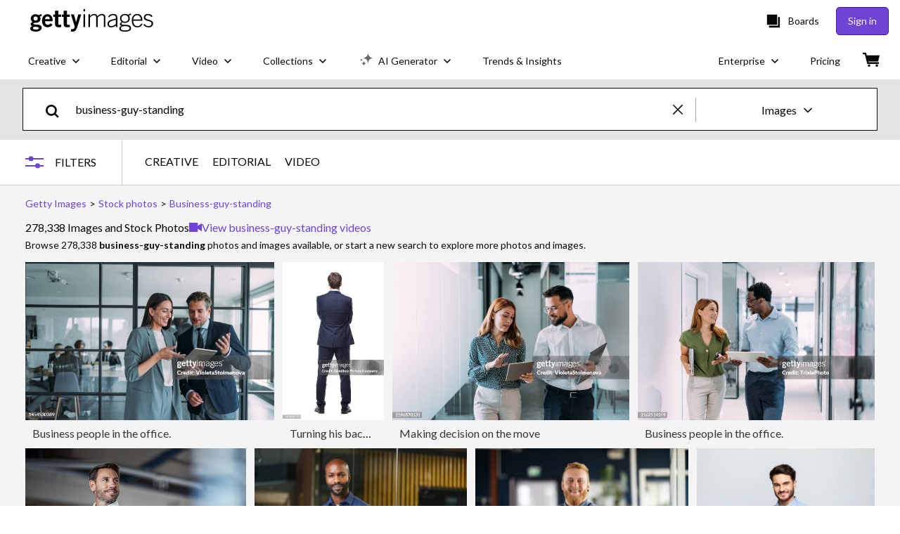

--- FILE ---
content_type: text/html; charset=utf-8
request_url: https://www.gettyimages.dk/photos/businessman-standing
body_size: 78295
content:
<!DOCTYPE html><html class="en-us getty no-js" lang="en-us" prefix="og: http://ogp.me/ns#"><head><script>window.renderStart = new Date().getTime();
window.currentSite = {
  domainSuffix: "dk",
  nickname: "getty",
  isGetty: true,
  isiStock: false,
  countryLanguagePrefix: "",
  tld: "dk",
  path: "/photos/businessman-standing",
  host: "www.gettyimages.dk"
}
window.notificationsContext = '';
window.currentApplication = "search";
window.pipelineId = "3103930";
window.requireCookieConsent = false
window.environment = {
  isProduction: true
}
window.pipelineId = "3103930"
window.experiences = {"adprestrictbotindexing":{"is_active":true,"active_offers":{},"metadata":{"bot":"true"}},"reactcreativecarousel":{"is_active":true,"active_offers":{"offers":"Carousel"},"metadata":{"bot":"Carousel","pulse":"true"}},"reactcreativeimageslanding":{"is_active":true,"active_offers":{},"metadata":{"bot":"true"}},"seowhitelistandcanonicals":{"is_active":true,"active_offers":{},"metadata":{"bot":"true"}},"setfederatedcomponentcookies":{"is_active":true,"active_offers":{},"metadata":{"bot":"true"}},"videoadppreviewresize":{"is_active":true,"active_offers":{"test":"expA"},"metadata":{"bot":"expA"}}}
window.google_tag_manager_id = "GTM-P4WB37"</script><script>(function() {
  window.localeStrings = window.localeStrings || {};
  var lsData = null;
  for (var key in lsData) { window.localeStrings[key] = lsData[key]; }

  window.visitorExperiencesData = window.visitorExperiencesData || {};
  var veData = null;
  for (var key in veData) { window.visitorExperiencesData[key] = veData[key]; }

  //HACK? - SiteMap class script is not loaded yet, but here is where we know the values for its constructor.
  if(!window.siteMap){window.siteMap = {};}
  window.siteMap.constructorValues = {
    location: window.location,
    countryLanguagePrefixes: {},
    languageOnlyPrefixes: {},
    siteMapMethods: null
  };

  window.siteCapabilitiesData = window.siteCapabilitiesData || {};
  var scData = null;
  for (var key in scData) { window.siteCapabilitiesData[key] = scData[key]; }

  window.user = {}
  window.user.isRemembered = false;
  window.user.isSecurelyRemembered = false;
  window.user.isAuthenticated = false;
  window.user.autoSuggestLocale = "en-us";
  window.user.isBot = true;
  window.isMobile = false;
  window.user.locale = "en-us"
  window.application = {
    app_prefix: "search"
  };
})();</script><link rel="preconnect" href="//spectrum.gettyimages.com"><link rel="preconnect" href="//media.gettyimages.com"><link rel="dns-prefetch" href="//spectrum.gettyimages.com"><link rel="dns-prefetch" href="//media.gettyimages.com"><link href="https://fonts.gstatic.com" rel="preconnect" /><link href="https://fonts.googleapis.com/css?family=Lato:400,400i,700,700i&amp;subset=latin-ext" rel="stylesheet" /><link href="/favicon.ico" rel="icon" type="image/x-icon" /><link href="/favicon-16x16.png" rel="icon" sizes="16x16" type="image/png" /><link href="/favicon-32x32.png" rel="icon" sizes="32x32" type="image/png" /><link href="/favicon-48x48.png" rel="icon" sizes="48x48" type="image/png" /><link href="/favicon-64x64.png" rel="icon" sizes="64x64" type="image/png" /><link href="/favicon-96x96.png" rel="icon" sizes="96x96" type="image/png" /><link href="/favicon-128x128.png" rel="icon" sizes="128x128" type="image/png" /><link href="/favicon-192x192.png" rel="icon" sizes="192x192" type="image/png" /><link href="/favicon-256x256.png" rel="icon" sizes="256x256" type="image/png" /><link rel="stylesheet" type="text/css" media="all" href="/search/assets/css/getty.c11dea6b15d4e10f4d03.css"><link rel="stylesheet" type="text/css" media="all" href="/search/assets/css/application.517ea89e9e6340a3ee66.css"><script type="text/javascript" src="/search/assets/polyfill.28b94c4fb173f91f2fd1.js" nomodule="nomodule"></script><script type="text/javascript" src="/search/assets/application.be91cb3d81d70e1eed23.js" defer="defer"></script><link href="https://www.gettyimages.dk/photos/business-guy-standing" id="canonical-url" rel="canonical" /><meta content="IE=edge" http-equiv="X-UA-Compatible" /><title>278,338 Businessman Standing Stock Photos, High-Res Pictures, and Images - Getty Images</title><meta charset="utf-8" /><meta name="csrf-param" content="authenticity_token" />
<meta name="csrf-token" content="A7/vXowAMC9swXC+nZfqmE5upKblwbbDAXbIZeLyNDVoJwDzzBOeQTUs3VB5mHwIl5zh7J06T9c8/HAX7SVs/Q==" /><meta name="title" content="278,338 Businessman Standing Stock Photos, High-Res Pictures, and Images - Getty Images" /><meta name="description" content="Explore Authentic Businessman Standing Stock Photos & Images For Your Project Or Campaign. Less Searching, More Finding With Getty Images." /><meta name="viewport" content="width=device-width, initial-scale=1.0" /><meta name="apple-mobile-web-app-capable" content="yes" /><meta name="apple-mobile-web-app-status-bar-style" content="black-translucent" /><meta name="robots" content="noai, noimageai" /><meta content="" property="og:description" /><meta content="" property="og:title" /><meta content="" property="og:image" /><meta content="" name="twitter:title" /><meta content="summary_large_image" name="twitter:card" /><meta content="" name="twitter:image" /><link href="https://www.gettyimages.com.au/photos/businessman-standing" hreflang="en-AU" rel="alternate" /><link href="https://www.gettyimages.ca/photos/businessman-standing" hreflang="en-CA" rel="alternate" /><link href="https://www.gettyimages.dk/photos/businessman-standing" hreflang="en-DK" rel="alternate" /><link href="https://www.gettyimages.in/photos/businessman-standing" hreflang="en-IN" rel="alternate" /><link href="https://www.gettyimages.ie/photos/businessman-standing" hreflang="en-IE" rel="alternate" /><link href="https://www.gettyimages.co.nz/photos/businessman-standing" hreflang="en-NZ" rel="alternate" /><link href="https://www.gettyimages.no/photos/businessman-standing" hreflang="en-NO" rel="alternate" /><link href="https://www.gettyimages.fi/photos/businessman-standing" hreflang="en-FI" rel="alternate" /><link href="https://www.gettyimages.ae/photos/businessman-standing" hreflang="en-AE" rel="alternate" /><link href="https://www.gettyimages.co.uk/photos/businessman-standing" hreflang="en-GB" rel="alternate" /><link href="https://www.gettyimages.com/photos/businessman-standing" hreflang="en-US" rel="alternate" /><link href="https://www.gettyimages.com/photos/businessman-standing" hreflang="x-default" rel="alternate" /><link href="/sign-in?returnurl=%2Fphotos%2Fbusinessman-standing" rel="signin" /><link href="/purchase/cart" rel="cart" /><link href="http://www.gettyimages.dk/opensearch.xml" rel="search" type="application/opensearchdescription+xml" /></head><body class="gateway_container"><meta name="itemType" content="https://schema.org/WebPage" /><div id="header-wrapper">      <script type="application/json" data-component='Header'>
        {"layout":"full","currentPage":"search","showEnterpriseDropdown":true,"linkDisabled":false}
      </script>
      <script type="text/javascript">if(!window.remotes) { window.remotes = {}; }</script><link rel="stylesheet" href="/components/global-nav/static/css/alliance-ui-styles.8df285f4c4c0ee878c0c.css"/><link rel="stylesheet" href="/components/global-nav/static/css/9385.2b629b6b35922a6318ce.css"/><link rel="stylesheet" href="/components/global-nav/static/css/components-getty-Header.26d00e50577b765e4dd6.css"/><link rel="stylesheet" href="/components/global-nav/static/css/Header.f22ce4f2595e3f5f52d1.css"/><script src="/components/global-nav/static/remoteEntry.3869b3e7a0af55a24a83.js" integrity="sha384-gCUMjkd9WmRJ+UE6G7wEGF+CcZZi4Fq5CO7phjEbdd1j7gAakQqRLOMVJVPAkAfu" defer=""></script><script src="/components/global-nav/static/7029.287af6db1e7b8da132fb.js" integrity="sha384-QtYVFdHKE+cwYHlNNjZlj925QhYNd1GdMMSodC2FvT4VYGH8RoaAHPvPa8Y+3X0E" defer=""></script><script src="/components/global-nav/static/Header.67ef07a13b3b25f9d5e0.js" integrity="sha384-gM/Dq6BxBKNQoA2G6GZdozd9Rxg64G9FOdugoP/zzG6pTo7lJ1LMz63iGYlKB+sx" defer=""></script><script src="/components/global-nav/static/getty-js.3ef97fffd18f3be5ab04.js" integrity="sha384-4+xbVma5VrkYQnjBU9NdHPnVA8Zie86i3xNXUIy/12IopLBmD6Bao4KEFhZL2WTG" defer=""></script><script src="/components/global-nav/static/locales-getty-en-us.98fa41bd2500a0e9011c.js" integrity="sha384-dNZ6VhXwInZ+cA6ubwM7/IzCSpI+AZNTNKORzWggJSeGEzHiCej8weLlBODytUda" defer=""></script><script src="/components/global-nav/static/7753.e8e37fbb58e65fe58f6d.js" integrity="sha384-oj4NW7yTrtNI7lWqvhxN6PGC8/7AmDMPpIWAH7haDFxC5nwICkAyZQpl7QUEoInB" defer=""></script><script src="/components/global-nav/static/5000.3d8879b66f746c4dbec3.js" integrity="sha384-ATHO/D4XCs/EJcVYc37dGQB9FpKh+BVGbq8rKFvz5D5+lHb0v21oiTyqZMg7sXjU" defer=""></script><script src="/components/global-nav/static/2482.66dcf6f1816a77e20a1f.js" integrity="sha384-KoN7VKfGsCUidco3NX/BL9LKqPSVCciqdgF7rhEI2UpvbyK74qeFo957CLnUxaE+" defer=""></script><script src="/components/global-nav/static/4176.93100ad5d38a406d7c2d.js" integrity="sha384-z5g9G4DQO3a2AKdzDfUYVDw7ni1WMf0zIxVP8slKmsBvpX9xnpbbH/62IMW4kWfe" defer=""></script><script src="/components/global-nav/static/7054.b2cbdc11df5af4c3a34b.js" integrity="sha384-h9uxpRBL/yzoW3ZcdqvleCZlYHP+HYORSfy1HC0DnCqFID2d41XzY48LbVIeKqX6" defer=""></script><script src="/components/global-nav/static/components-getty-Header.133ab69e73cef8671e8d.js" integrity="sha384-qslviumTdIt/cGl9FuG3ttlS/3TLur8eWcayz3OEG68E9U2tbVU7LIgv8UHKDj/v" defer=""></script><div ng-non-bindable="true" data-component="Header" data-prerender="true" data-app="global_nav" data-locale="en-us" data-site="getty" data-federated-component="true" data-root="false"><!--$--><script id="header_672691" type="text/javascript">if(!window.remotes['global_nav']){window.remotes['global_nav']={};}
    window.remotes['global_nav']['header']={};
    window.remotes['global_nav']['header'].state="%7B%22mutations%22%3A%5B%5D%2C%22queries%22%3A%5B%7B%22dehydratedAt%22%3A1766726871763%2C%22state%22%3A%7B%22data%22%3A%7B%22premiumDashBoardEnabled%22%3Afalse%2C%22isAnonymous%22%3Atrue%2C%22isAuthenticated%22%3Afalse%2C%22isKnownUser%22%3Afalse%2C%22isBot%22%3Afalse%2C%22isTeamLeader%22%3Afalse%2C%22isTeamMember%22%3Afalse%2C%22billingCountryCode%22%3A%22ISR%22%2C%22hasActiveGenerationAgreement%22%3Afalse%2C%22isEligibleForPremiumPlusMusic%22%3Atrue%2C%22displayName%22%3A%22%22%2C%22emergencyBannersData%22%3A%7B%7D%2C%22creativeTrendingSearchLinksImage%22%3A%5B%7B%22name%22%3A%22Holiday%22%2C%22gaName%22%3A%22Holiday%22%2C%22href%22%3A%22%2Fphotos%2Fholiday%22%7D%2C%7B%22name%22%3A%22Gran%20Canaria%22%2C%22gaName%22%3A%22Gran%20Canaria%22%2C%22href%22%3A%22%2Fphotos%2Fgran-canaria%22%7D%2C%7B%22name%22%3A%22New%20Years%22%2C%22gaName%22%3A%22New%20Years%22%2C%22href%22%3A%22%2Fphotos%2Fnew-years%22%7D%5D%2C%22creativeTrendingSearchLinksVideo%22%3A%5B%7B%22name%22%3A%22Fireworks%22%2C%22gaName%22%3A%22Fireworks%22%2C%22href%22%3A%22%2Fvideos%2Ffireworks%22%7D%2C%7B%22name%22%3A%22Confetti%22%2C%22gaName%22%3A%22Confetti%22%2C%22href%22%3A%22%2Fvideos%2Fconfetti%22%7D%2C%7B%22name%22%3A%22Money%22%2C%22gaName%22%3A%22Money%22%2C%22href%22%3A%22%2Fvideos%2Fmoney%22%7D%2C%7B%22name%22%3A%22Space%22%2C%22gaName%22%3A%22Space%22%2C%22href%22%3A%22%2Fvideos%2Fspace%22%7D%2C%7B%22name%22%3A%22Nature%22%2C%22gaName%22%3A%22Nature%22%2C%22href%22%3A%22%2Fvideos%2Fnature%22%7D%5D%2C%22creativeTrendingSearchLinksIllustration%22%3A%5B%7B%22name%22%3A%22Arrows%22%2C%22gaName%22%3A%22Arrows%22%2C%22href%22%3A%22%2Fillustrations%2Farrows%22%7D%2C%7B%22name%22%3A%22Backgrounds%22%2C%22gaName%22%3A%22Backgrounds%22%2C%22href%22%3A%22%2Fillustrations%2Fbackgrounds%22%7D%2C%7B%22name%22%3A%22Icons%22%2C%22gaName%22%3A%22Icons%22%2C%22href%22%3A%22%2Fillustrations%2Ficons%22%7D%2C%7B%22name%22%3A%22Textures%22%2C%22gaName%22%3A%22Textures%22%2C%22href%22%3A%22%2Fillustrations%2Ftextures%22%7D%2C%7B%22name%22%3A%22Social%20Media%22%2C%22gaName%22%3A%22Social%20Media%22%2C%22href%22%3A%22%2Fillustrations%2Fsocial-media%22%7D%5D%2C%22creativeTrendingSearchLinksVector%22%3A%5B%7B%22name%22%3A%22Arrows%22%2C%22gaName%22%3A%22Arrows%22%2C%22href%22%3A%22%2Fvectors%2Farrows%22%7D%2C%7B%22name%22%3A%22Backgrounds%22%2C%22gaName%22%3A%22Backgrounds%22%2C%22href%22%3A%22%2Fvectors%2Fbackgrounds%22%7D%2C%7B%22name%22%3A%22Icons%22%2C%22gaName%22%3A%22Icons%22%2C%22href%22%3A%22%2Fvectors%2Ficons%22%7D%2C%7B%22name%22%3A%22Textures%22%2C%22gaName%22%3A%22Textures%22%2C%22href%22%3A%22%2Fvectors%2Ftextures%22%7D%2C%7B%22name%22%3A%22Social%20Media%22%2C%22gaName%22%3A%22Social%20Media%22%2C%22href%22%3A%22%2Fvectors%2Fsocial-media%22%7D%5D%2C%22editorialTrendingSearchLinksImage%22%3A%5B%7B%22name%22%3A%22Priscilla%20Presley%22%2C%22gaName%22%3A%22Priscilla%20Presley%22%2C%22href%22%3A%22%2Fphotos%2Fpriscilla-presley%22%7D%5D%2C%22editorialTrendingSearchLinksVideo%22%3A%5B%7B%22name%22%3A%22Emmys%22%2C%22gaName%22%3A%22Emmys%22%2C%22href%22%3A%22%2Fvideos%2Femmys%22%7D%2C%7B%22name%22%3A%22Golden%20Globes%22%2C%22gaName%22%3A%22Golden%20Globes%22%2C%22href%22%3A%22%2Fvideos%2Fgolden-globes%22%7D%2C%7B%22name%22%3A%22Super%20Bowl%22%2C%22gaName%22%3A%22Super%20Bowl%22%2C%22href%22%3A%22%2Fvideos%2Fsuper-bowl%22%7D%2C%7B%22name%22%3A%22Academy%20Awards%22%2C%22gaName%22%3A%22Academy%20Awards%22%2C%22href%22%3A%22%2Fvideos%2Facademy-awards%22%7D%2C%7B%22name%22%3A%22Elections%22%2C%22gaName%22%3A%22Elections%22%2C%22href%22%3A%22%2Fvideos%2Felections%22%7D%5D%2C%22editorialTrendingSearchLinksNews%22%3A%5B%7B%22name%22%3A%22Emmys%22%2C%22gaName%22%3A%22Emmys%22%2C%22href%22%3A%22%2Fphotos%2Femmys%22%7D%2C%7B%22name%22%3A%22Golden%20Globes%22%2C%22gaName%22%3A%22Golden%20Globes%22%2C%22href%22%3A%22%2Fphotos%2Fgolden-globes%22%7D%2C%7B%22name%22%3A%22Super%20Bowl%22%2C%22gaName%22%3A%22Super%20Bowl%22%2C%22href%22%3A%22%2Fphotos%2Fsuper-bowl%22%7D%2C%7B%22name%22%3A%22Academy%20Awards%22%2C%22gaName%22%3A%22Academy%20Awards%22%2C%22href%22%3A%22%2Fphotos%2Facademy-awards%22%7D%2C%7B%22name%22%3A%22Elections%22%2C%22gaName%22%3A%22Elections%22%2C%22href%22%3A%22%2Fphotos%2Felections%22%7D%5D%2C%22editorialTrendingSearchLinksSports%22%3A%5B%7B%22name%22%3A%22Emmys%22%2C%22gaName%22%3A%22Emmys%22%2C%22href%22%3A%22%2Fphotos%2Femmys%22%7D%2C%7B%22name%22%3A%22Golden%20Globes%22%2C%22gaName%22%3A%22Golden%20Globes%22%2C%22href%22%3A%22%2Fphotos%2Fgolden-globes%22%7D%2C%7B%22name%22%3A%22Super%20Bowl%22%2C%22gaName%22%3A%22Super%20Bowl%22%2C%22href%22%3A%22%2Fphotos%2Fsuper-bowl%22%7D%2C%7B%22name%22%3A%22Academy%20Awards%22%2C%22gaName%22%3A%22Academy%20Awards%22%2C%22href%22%3A%22%2Fphotos%2Facademy-awards%22%7D%2C%7B%22name%22%3A%22Elections%22%2C%22gaName%22%3A%22Elections%22%2C%22href%22%3A%22%2Fphotos%2Felections%22%7D%5D%2C%22editorialTrendingSearchLinksEntertainment%22%3A%5B%7B%22name%22%3A%22Priscilla%20Presley%22%2C%22gaName%22%3A%22Priscilla%20Presley%22%2C%22href%22%3A%22%2Fphotos%2Fpriscilla-presley%22%7D%5D%2C%22editorialTrendingSearchLinksFashion%22%3A%5B%7B%22name%22%3A%22Emmys%22%2C%22gaName%22%3A%22Emmys%22%2C%22href%22%3A%22%2Fphotos%2Femmys%22%7D%2C%7B%22name%22%3A%22Golden%20Globes%22%2C%22gaName%22%3A%22Golden%20Globes%22%2C%22href%22%3A%22%2Fphotos%2Fgolden-globes%22%7D%2C%7B%22name%22%3A%22Super%20Bowl%22%2C%22gaName%22%3A%22Super%20Bowl%22%2C%22href%22%3A%22%2Fphotos%2Fsuper-bowl%22%7D%2C%7B%22name%22%3A%22Academy%20Awards%22%2C%22gaName%22%3A%22Academy%20Awards%22%2C%22href%22%3A%22%2Fphotos%2Facademy-awards%22%7D%2C%7B%22name%22%3A%22Elections%22%2C%22gaName%22%3A%22Elections%22%2C%22href%22%3A%22%2Fphotos%2Felections%22%7D%5D%2C%22editorialTrendingSearchLinksArchive%22%3A%5B%7B%22name%22%3A%22Emmys%22%2C%22gaName%22%3A%22Emmys%22%2C%22href%22%3A%22%2Fphotos%2Femmys%22%7D%2C%7B%22name%22%3A%22Golden%20Globes%22%2C%22gaName%22%3A%22Golden%20Globes%22%2C%22href%22%3A%22%2Fphotos%2Fgolden-globes%22%7D%2C%7B%22name%22%3A%22Super%20Bowl%22%2C%22gaName%22%3A%22Super%20Bowl%22%2C%22href%22%3A%22%2Fphotos%2Fsuper-bowl%22%7D%2C%7B%22name%22%3A%22Academy%20Awards%22%2C%22gaName%22%3A%22Academy%20Awards%22%2C%22href%22%3A%22%2Fphotos%2Facademy-awards%22%7D%2C%7B%22name%22%3A%22Elections%22%2C%22gaName%22%3A%22Elections%22%2C%22href%22%3A%22%2Fphotos%2Felections%22%7D%5D%2C%22gettyCreativePopularCategories%22%3A%7B%22illustrations%22%3A%5B%7B%22trackingLabel%22%3A%22Backgrounds%22%2C%22localizedLinkText%22%3A%22Backgrounds%22%2C%22path%22%3A%22%2Fstock-illustrations%2Fbackgrounds%22%7D%2C%7B%22trackingLabel%22%3A%22Business%20And%20Finance%22%2C%22localizedLinkText%22%3A%22Business%20And%20Finance%22%2C%22path%22%3A%22%2Fstock-illustrations%2Fbusiness-and-finance%22%7D%2C%7B%22trackingLabel%22%3A%22Calendar%22%2C%22localizedLinkText%22%3A%22Calendar%22%2C%22path%22%3A%22%2Fstock-illustrations%2Fcalendar%22%7D%2C%7B%22trackingLabel%22%3A%22Cartoons%20And%20Comics%22%2C%22localizedLinkText%22%3A%22Cartoons%20And%20Comics%22%2C%22path%22%3A%22%2Fstock-illustrations%2Fcartoons-and-comics%22%7D%2C%7B%22trackingLabel%22%3A%22Education%22%2C%22localizedLinkText%22%3A%22Education%22%2C%22path%22%3A%22%2Fstock-illustrations%2Feducation%22%7D%2C%7B%22trackingLabel%22%3A%22Emblems%20Banners%20And%20Badges%22%2C%22localizedLinkText%22%3A%22Emblem%2C%20Banner%20And%20Badges%22%2C%22path%22%3A%22%2Fstock-illustrations%2Femblems-banners-and-badges%22%7D%2C%7B%22trackingLabel%22%3A%22Family%22%2C%22localizedLinkText%22%3A%22Family%22%2C%22path%22%3A%22%2Fstock-illustrations%2Ffamily%22%7D%2C%7B%22trackingLabel%22%3A%22Fashion%20And%20Beauty%22%2C%22localizedLinkText%22%3A%22Fashion%20And%20Beauty%22%2C%22path%22%3A%22%2Fstock-illustrations%2Ffashion-and-beauty%22%7D%2C%7B%22trackingLabel%22%3A%22Fitness%20And%20Wellness%22%2C%22localizedLinkText%22%3A%22Fitness%20And%20Wellness%22%2C%22path%22%3A%22%2Fstock-illustrations%2Ffitness-and-wellness%22%7D%2C%7B%22trackingLabel%22%3A%22Flags%20And%20Maps%22%2C%22localizedLinkText%22%3A%22Flag%20And%20Map%22%2C%22path%22%3A%22%2Fstock-illustrations%2Fflags-and-maps%22%7D%2C%7B%22trackingLabel%22%3A%22Food%20And%20Drink%22%2C%22localizedLinkText%22%3A%22Food%20And%20Drink%22%2C%22path%22%3A%22%2Fstock-illustrations%2Ffood-and-drink%22%7D%2C%7B%22trackingLabel%22%3A%22Frames%20And%20Borders%22%2C%22localizedLinkText%22%3A%22Frames%20And%20Borders%22%2C%22path%22%3A%22%2Fstock-illustrations%2Fframes-and-borders%22%7D%2C%7B%22trackingLabel%22%3A%22Healthcare%20And%20Medicine%22%2C%22localizedLinkText%22%3A%22Healthcare%20And%20Medicine%22%2C%22path%22%3A%22%2Fstock-illustrations%2Fhealthcare-and-medicine%22%7D%2C%7B%22trackingLabel%22%3A%22Holidays%20And%20Seasonal%22%2C%22localizedLinkText%22%3A%22Holiday%20And%20Seasonal%22%2C%22path%22%3A%22%2Fstock-illustrations%2Fholidays-and-seasonal%22%7D%2C%7B%22trackingLabel%22%3A%22Icons%22%2C%22localizedLinkText%22%3A%22Icon%22%2C%22path%22%3A%22%2Fstock-illustrations%2Ficons%22%7D%2C%7B%22trackingLabel%22%3A%22Infographics%22%2C%22localizedLinkText%22%3A%22Infographic%22%2C%22path%22%3A%22%2Fstock-illustrations%2Finfographics%22%7D%2C%7B%22trackingLabel%22%3A%22Interface%20Elements%22%2C%22localizedLinkText%22%3A%22Interface%20Elements%22%2C%22path%22%3A%22%2Fstock-illustrations%2Finterface-elements%22%7D%2C%7B%22trackingLabel%22%3A%22Jobs%20And%20Careers%22%2C%22localizedLinkText%22%3A%22Job%20And%20Career%22%2C%22path%22%3A%22%2Fstock-illustrations%2Fjobs-and-careers%22%7D%2C%7B%22trackingLabel%22%3A%22Lifestyle%22%2C%22localizedLinkText%22%3A%22Lifestyle%22%2C%22path%22%3A%22%2Fstock-illustrations%2Flifestyle%22%7D%2C%7B%22trackingLabel%22%3A%22Maps%22%2C%22localizedLinkText%22%3A%22Maps%22%2C%22path%22%3A%22%2Fstock-illustrations%2Fmaps%22%7D%2C%7B%22trackingLabel%22%3A%22Moods%20And%20Feelings%22%2C%22localizedLinkText%22%3A%22Mood%20And%20Feeling%22%2C%22path%22%3A%22%2Fstock-illustrations%2Fmoods-and-feelings%22%7D%2C%7B%22trackingLabel%22%3A%22Nature%20And%20Landscapes%22%2C%22localizedLinkText%22%3A%22Nature%20And%20Landscape%22%2C%22path%22%3A%22%2Fstock-illustrations%2Fnature-and-landscapes%22%7D%2C%7B%22trackingLabel%22%3A%22Pets%20And%20Animals%22%2C%22localizedLinkText%22%3A%22Pet%20And%20Animal%22%2C%22path%22%3A%22%2Fstock-illustrations%2Fpets-and-animals%22%7D%2C%7B%22trackingLabel%22%3A%22Product%20Mockups%22%2C%22localizedLinkText%22%3A%22Product%20Mockups%22%2C%22path%22%3A%22%2Fstock-illustrations%2Fproduct-mockups%22%7D%2C%7B%22trackingLabel%22%3A%22Retro%20And%20Vintage%22%2C%22localizedLinkText%22%3A%22Retro%20And%20Vintage%22%2C%22path%22%3A%22%2Fstock-illustrations%2Fretro-and-vintage%22%7D%2C%7B%22trackingLabel%22%3A%22Science%20And%20Technology%22%2C%22localizedLinkText%22%3A%22Science%20And%20Technology%22%2C%22path%22%3A%22%2Fstock-illustrations%2Fscience-and-technology%22%7D%2C%7B%22trackingLabel%22%3A%22Silhouettes%22%2C%22localizedLinkText%22%3A%22Silhouette%22%2C%22path%22%3A%22%2Fstock-illustrations%2Fsilhouettes%22%7D%2C%7B%22trackingLabel%22%3A%22Special%20Occasions%22%2C%22localizedLinkText%22%3A%22Special%20Occasion%22%2C%22path%22%3A%22%2Fstock-illustrations%2Fspecial-occasions%22%7D%2C%7B%22trackingLabel%22%3A%22Sports%20And%20Recreation%22%2C%22localizedLinkText%22%3A%22Sports%20%26%20Recreation%22%2C%22path%22%3A%22%2Fstock-illustrations%2Fsports-and-recreation%22%7D%2C%7B%22trackingLabel%22%3A%22Tattoos%22%2C%22localizedLinkText%22%3A%22Tattoo%22%2C%22path%22%3A%22%2Fstock-illustrations%2Ftattoos%22%7D%2C%7B%22trackingLabel%22%3A%22Technology%22%2C%22localizedLinkText%22%3A%22Technology%22%2C%22path%22%3A%22%2Fstock-illustrations%2Ftechnology%22%7D%2C%7B%22trackingLabel%22%3A%22Templates%22%2C%22localizedLinkText%22%3A%22Template%22%2C%22path%22%3A%22%2Fstock-illustrations%2Ftemplates%22%7D%2C%7B%22trackingLabel%22%3A%22Textures%20And%20Patterns%22%2C%22localizedLinkText%22%3A%22Texture%20And%20Patterns%22%2C%22path%22%3A%22%2Fstock-illustrations%2Ftextures-and-patterns%22%7D%2C%7B%22trackingLabel%22%3A%22Transportation%22%2C%22localizedLinkText%22%3A%22Transportation%22%2C%22path%22%3A%22%2Fstock-illustrations%2Ftransportation%22%7D%2C%7B%22trackingLabel%22%3A%22Travel%20Destinations%22%2C%22localizedLinkText%22%3A%22Travel%20Destination%22%2C%22path%22%3A%22%2Fstock-illustrations%2Ftravel-destinations%22%7D%5D%2C%22photos%22%3A%5B%7B%22trackingLabel%22%3A%22Architecture%22%2C%22localizedLinkText%22%3A%22Architecture%22%2C%22path%22%3A%22%2Fstock-photos%2Farchitecture%22%7D%2C%7B%22trackingLabel%22%3A%22Business%20And%20Finance%22%2C%22localizedLinkText%22%3A%22Business%20And%20Finance%22%2C%22path%22%3A%22%2Fstock-photos%2Fbusiness-and-finance%22%7D%2C%7B%22trackingLabel%22%3A%22Calendar%22%2C%22localizedLinkText%22%3A%22Calendar%22%2C%22path%22%3A%22%2Fstock-photos%2Fcalendar%22%7D%2C%7B%22trackingLabel%22%3A%22Education%22%2C%22localizedLinkText%22%3A%22Education%22%2C%22path%22%3A%22%2Fstock-photos%2Feducation%22%7D%2C%7B%22trackingLabel%22%3A%22Family%22%2C%22localizedLinkText%22%3A%22Family%22%2C%22path%22%3A%22%2Fstock-photos%2Ffamily%22%7D%2C%7B%22trackingLabel%22%3A%22Fitness%20and%20Wellness%22%2C%22localizedLinkText%22%3A%22Fitness%20And%20Wellness%22%2C%22path%22%3A%22%2Fstock-photos%2Ffitness-and-wellness%22%7D%2C%7B%22trackingLabel%22%3A%22Food%22%2C%22localizedLinkText%22%3A%22Food%22%2C%22path%22%3A%22%2Fstock-photos%2Ffood%22%7D%2C%7B%22trackingLabel%22%3A%22Healthcare%20and%20Medicine%22%2C%22localizedLinkText%22%3A%22Healthcare%20and%20Medicine%22%2C%22path%22%3A%22%2Fstock-photos%2Fhealthcare-and-medicine%22%7D%2C%7B%22trackingLabel%22%3A%22Holidays%20And%20Seasonal%22%2C%22localizedLinkText%22%3A%22Holidays%20And%20Seasonal%22%2C%22path%22%3A%22%2Fstock-photos%2Fholidays-and-seasonal%22%7D%2C%7B%22trackingLabel%22%3A%22Lifestyle%22%2C%22localizedLinkText%22%3A%22Lifestyle%22%2C%22path%22%3A%22%2Fstock-photos%2Flifestyle%22%7D%2C%7B%22trackingLabel%22%3A%22Nature%20and%20Landscapes%22%2C%22localizedLinkText%22%3A%22Nature%20and%20Landscapes%22%2C%22path%22%3A%22%2Fstock-photos%2Fnature-and-landscapes%22%7D%2C%7B%22trackingLabel%22%3A%22Pets%20And%20Animals%22%2C%22localizedLinkText%22%3A%22Pets%20And%20Animals%22%2C%22path%22%3A%22%2Fstock-photos%2Fpets-and-animals%22%7D%2C%7B%22trackingLabel%22%3A%22Retro%20And%20Vintage%22%2C%22localizedLinkText%22%3A%22Retro%20And%20Vintage%22%2C%22path%22%3A%22%2Fstock-photos%2Fretro-and-vintage%22%7D%2C%7B%22trackingLabel%22%3A%22Science%20And%20Technology%22%2C%22localizedLinkText%22%3A%22Science%20And%20Technology%22%2C%22path%22%3A%22%2Fstock-photos%2Fscience-and-technology%22%7D%2C%7B%22trackingLabel%22%3A%22Special%20Occasions%22%2C%22localizedLinkText%22%3A%22Special%20Occasions%22%2C%22path%22%3A%22%2Fstock-photos%2Fspecial-occasions%22%7D%2C%7B%22trackingLabel%22%3A%22Sports%20And%20Recreation%22%2C%22localizedLinkText%22%3A%22Sports%20And%20Recreation%22%2C%22path%22%3A%22%2Fstock-photos%2Fsports-and-recreation%22%7D%2C%7B%22trackingLabel%22%3A%22Technology%22%2C%22localizedLinkText%22%3A%22Technology%22%2C%22path%22%3A%22%2Fstock-photos%2Ftechnology%22%7D%2C%7B%22trackingLabel%22%3A%22Transportation%22%2C%22localizedLinkText%22%3A%22Transportation%22%2C%22path%22%3A%22%2Fstock-photos%2Ftransportation%22%7D%2C%7B%22trackingLabel%22%3A%22Travel%20Destinations%22%2C%22localizedLinkText%22%3A%22Travel%20Destinations%22%2C%22path%22%3A%22%2Fstock-photos%2Ftravel-destinations%22%7D%5D%2C%22vectors%22%3A%5B%7B%22trackingLabel%22%3A%22Family%22%2C%22localizedLinkText%22%3A%22Family%22%2C%22path%22%3A%22%2Fvectors%2Ffamily%22%7D%2C%7B%22trackingLabel%22%3A%22Business%22%2C%22localizedLinkText%22%3A%22Business%22%2C%22path%22%3A%22%2Fvectors%2Fbusiness%22%7D%2C%7B%22trackingLabel%22%3A%22Holiday%22%2C%22localizedLinkText%22%3A%22Holiday%22%2C%22path%22%3A%22%2Fvectors%2Fholiday%22%7D%2C%7B%22trackingLabel%22%3A%22Technology%22%2C%22localizedLinkText%22%3A%22Technology%22%2C%22path%22%3A%22%2Fvectors%2Ftechnology%22%7D%2C%7B%22trackingLabel%22%3A%22Education%22%2C%22localizedLinkText%22%3A%22Education%22%2C%22path%22%3A%22%2Fvectors%2Feducation%22%7D%2C%7B%22trackingLabel%22%3A%22Sports%22%2C%22localizedLinkText%22%3A%22Sports%22%2C%22path%22%3A%22%2Fvectors%2Fsports%22%7D%2C%7B%22trackingLabel%22%3A%22Money%22%2C%22localizedLinkText%22%3A%22Money%22%2C%22path%22%3A%22%2Fvectors%2Fmoney%22%7D%2C%7B%22trackingLabel%22%3A%22Science%22%2C%22localizedLinkText%22%3A%22Science%22%2C%22path%22%3A%22%2Fvectors%2Fscience%22%7D%2C%7B%22trackingLabel%22%3A%22Food%22%2C%22localizedLinkText%22%3A%22Food%22%2C%22path%22%3A%22%2Fvectors%2Ffood%22%7D%2C%7B%22trackingLabel%22%3A%22Medical%22%2C%22localizedLinkText%22%3A%22Medical%22%2C%22path%22%3A%22%2Fvectors%2Fmedical%22%7D%2C%7B%22trackingLabel%22%3A%22Nature%22%2C%22localizedLinkText%22%3A%22Nature%22%2C%22path%22%3A%22%2Fvectors%2Fnature%22%7D%2C%7B%22trackingLabel%22%3A%22Calendar%22%2C%22localizedLinkText%22%3A%22Calendar%22%2C%22path%22%3A%22%2Fvectors%2Fcalendar%22%7D%2C%7B%22trackingLabel%22%3A%22Transportation%22%2C%22localizedLinkText%22%3A%22Transportation%22%2C%22path%22%3A%22%2Fvectors%2Ftransportation%22%7D%2C%7B%22trackingLabel%22%3A%22Fitness%22%2C%22localizedLinkText%22%3A%22Fitness%22%2C%22path%22%3A%22%2Fvectors%2Ffitness%22%7D%2C%7B%22trackingLabel%22%3A%22Social%20media%22%2C%22localizedLinkText%22%3A%22Social%20media%22%2C%22path%22%3A%22%2Fvectors%2Fsocial-media%22%7D%2C%7B%22trackingLabel%22%3A%22America%20flag%22%2C%22localizedLinkText%22%3A%22America%20flag%22%2C%22path%22%3A%22%2Fvectors%2Famerican-flag%22%7D%2C%7B%22trackingLabel%22%3A%22Sky%22%2C%22localizedLinkText%22%3A%22Sky%22%2C%22path%22%3A%22%2Fvectors%2Fsky%22%7D%2C%7B%22trackingLabel%22%3A%22Cloud%22%2C%22localizedLinkText%22%3A%22Cloud%22%2C%22path%22%3A%22%2Fvectors%2Fcloud%22%7D%2C%7B%22trackingLabel%22%3A%22Laptop%22%2C%22localizedLinkText%22%3A%22Laptop%22%2C%22path%22%3A%22%2Fvectors%2Flaptop%22%7D%5D%2C%22videos%22%3A%5B%7B%22trackingLabel%22%3A%224K%20Videos%22%2C%22localizedLinkText%22%3A%224K%20Videos%22%2C%22path%22%3A%22%2Fstock-videos%2F4k-videos%22%7D%2C%7B%22trackingLabel%22%3A%22Adventure%22%2C%22localizedLinkText%22%3A%22Adventure%22%2C%22path%22%3A%22%2Fstock-videos%2Fadventure%22%7D%2C%7B%22trackingLabel%22%3A%22Aerial%22%2C%22localizedLinkText%22%3A%22Aerial%22%2C%22path%22%3A%22%2Fstock-videos%2Faerial%22%7D%2C%7B%22trackingLabel%22%3A%22Animation%22%2C%22localizedLinkText%22%3A%22Animation%22%2C%22path%22%3A%22%2Fstock-videos%2Fanimation%22%7D%2C%7B%22trackingLabel%22%3A%22Beach%22%2C%22localizedLinkText%22%3A%22Beach%22%2C%22path%22%3A%22%2Fstock-videos%2Fbeach%22%7D%2C%7B%22trackingLabel%22%3A%22Skylines%20And%20Cityscapes%22%2C%22localizedLinkText%22%3A%22Skylines%20And%20Cityscapes%22%2C%22path%22%3A%22%2Fstock-videos%2Fskylines-and-cityscapes%22%7D%2C%7B%22trackingLabel%22%3A%22Confetti%22%2C%22localizedLinkText%22%3A%22Confetti%22%2C%22path%22%3A%22%2Fstock-videos%2Fconfetti%22%7D%2C%7B%22trackingLabel%22%3A%22Establishing%20Shots%22%2C%22localizedLinkText%22%3A%22Establishing%20Shots%22%2C%22path%22%3A%22%2Fstock-videos%2Festablishing-shots%22%7D%2C%7B%22trackingLabel%22%3A%22Family%22%2C%22localizedLinkText%22%3A%22Family%22%2C%22path%22%3A%22%2Fstock-videos%2Ffamily%22%7D%2C%7B%22trackingLabel%22%3A%22Fireworks%22%2C%22localizedLinkText%22%3A%22Fireworks%22%2C%22path%22%3A%22%2Fstock-videos%2Ffireworks%22%7D%2C%7B%22trackingLabel%22%3A%22Holidays%22%2C%22localizedLinkText%22%3A%22Holidays%22%2C%22path%22%3A%22%2Fstock-videos%2Fholidays%22%7D%2C%7B%22trackingLabel%22%3A%22Healthcare%20And%20Medicine%22%2C%22localizedLinkText%22%3A%22Healthcare%20And%20Medicine%22%2C%22path%22%3A%22%2Fstock-videos%2Fhealthcare-and-medicine%22%7D%2C%7B%22trackingLabel%22%3A%22Lifestyle%22%2C%22localizedLinkText%22%3A%22Lifestyle%22%2C%22path%22%3A%22%2Fstock-videos%2Flifestyle%22%7D%2C%7B%22trackingLabel%22%3A%22Finance%22%2C%22localizedLinkText%22%3A%22Finance%22%2C%22path%22%3A%22%2Fstock-videos%2Ffinance%22%7D%2C%7B%22trackingLabel%22%3A%22Nature%22%2C%22localizedLinkText%22%3A%22Nature%22%2C%22path%22%3A%22%2Fstock-videos%2Fnature%22%7D%2C%7B%22trackingLabel%22%3A%22Slow%20Motion%22%2C%22localizedLinkText%22%3A%22Slow%20Motion%22%2C%22path%22%3A%22%2Fstock-videos%2Fslow-motion%22%7D%2C%7B%22trackingLabel%22%3A%22Smoke%22%2C%22localizedLinkText%22%3A%22Smoke%22%2C%22path%22%3A%22%2Fstock-videos%2Fsmoke%22%7D%2C%7B%22trackingLabel%22%3A%22Time%20Lapse%22%2C%22localizedLinkText%22%3A%22Time%20Lapse%22%2C%22path%22%3A%22%2Fstock-videos%2Ftime-lapse%22%7D%2C%7B%22trackingLabel%22%3A%22Jobs%20And%20Careers%22%2C%22localizedLinkText%22%3A%22Jobs%20And%20Careers%22%2C%22path%22%3A%22%2Fstock-videos%2Fjobs-and-careers%22%7D%5D%7D%2C%22gettyEditorialPopularCategories%22%3A%7B%22archives%22%3A%5B%7B%22trackingLabel%22%3A%22Julian%20Sands%22%2C%22localizedLinkText%22%3A%22Julian%20Sands%22%2C%22path%22%3A%22%2Fphotos%2Fjulian-sands%22%7D%2C%7B%22trackingLabel%22%3A%22Rosalynn%20Carter%22%2C%22localizedLinkText%22%3A%22Rosalynn%20Carter%22%2C%22path%22%3A%22%2Fphotos%2Frosalynn-carter%22%7D%2C%7B%22trackingLabel%22%3A%22Raquel%20Welch%22%2C%22localizedLinkText%22%3A%22Raquel%20Welch%22%2C%22path%22%3A%22%2Fphotos%2Fraquel-welch%22%7D%2C%7B%22trackingLabel%22%3A%22Harry%20Belafonte%22%2C%22localizedLinkText%22%3A%22Harry%20Belafonte%22%2C%22path%22%3A%22%2Fphotos%2Fharry-belafonte%22%7D%2C%7B%22trackingLabel%22%3A%22Diane%20Feinstein%22%2C%22localizedLinkText%22%3A%22Diane%20Feinstein%22%2C%22path%22%3A%22%2Fphotos%2Fdiane-feinstein%22%7D%2C%7B%22trackingLabel%22%3A%22Paul%20Reubens%22%2C%22localizedLinkText%22%3A%22Paul%20Reubens%22%2C%22path%22%3A%22%2Fphotos%2Fpaul-reubens%22%7D%2C%7B%22trackingLabel%22%3A%22Lisa-Marie%20Presley%22%2C%22localizedLinkText%22%3A%22Lisa-Marie%20Presley%22%2C%22path%22%3A%22%2Fphotos%2Flisa-marie-presley%22%7D%2C%7B%22trackingLabel%22%3A%22Jane%20Birkin%22%2C%22localizedLinkText%22%3A%22Jane%20Birkin%22%2C%22path%22%3A%22%2Fphotos%2Fjane-birkin%22%7D%2C%7B%22trackingLabel%22%3A%22Jim%20Brown%22%2C%22localizedLinkText%22%3A%22Jim%20Brown%22%2C%22path%22%3A%22%2Fphotos%2Fjim-brown%22%7D%2C%7B%22trackingLabel%22%3A%22Tony%20Bennett%22%2C%22localizedLinkText%22%3A%22Tony%20Bennett%22%2C%22path%22%3A%22%2Fphotos%2Ftony-bennett%22%7D%2C%7B%22trackingLabel%22%3A%22Henry%20Kissinger%22%2C%22localizedLinkText%22%3A%22Henry%20Kissinger%22%2C%22path%22%3A%22%2Fphotos%2Fhenry-kissinger%22%7D%2C%7B%22trackingLabel%22%3A%22Burt%20Bacharach%22%2C%22localizedLinkText%22%3A%22Burt%20Bacharach%22%2C%22path%22%3A%22%2Fphotos%2Fburt-bacharach%22%7D%2C%7B%22trackingLabel%22%3A%22Robbie%20Robertson%22%2C%22localizedLinkText%22%3A%22Robbie%20Robertson%22%2C%22path%22%3A%22%2Fphotos%2Frobbie-robertson%22%7D%2C%7B%22trackingLabel%22%3A%22Gina%20Lollobrigida%22%2C%22localizedLinkText%22%3A%22Gina%20Lollobrigida%22%2C%22path%22%3A%22%2Fphotos%2Fgina-lollobrigida%22%7D%2C%7B%22trackingLabel%22%3A%22Astrud%20Gilberto%22%2C%22localizedLinkText%22%3A%22Astrud%20Gilberto%22%2C%22path%22%3A%22%2Fphotos%2Fastrud-gilberto%22%7D%2C%7B%22trackingLabel%22%3A%22Shane%20Macgowan%22%2C%22localizedLinkText%22%3A%22Shane%20Macgowan%22%2C%22path%22%3A%22%2Fphotos%2Fshane-macgowan%22%7D%5D%2C%22entertainment%22%3A%5B%7B%22trackingLabel%22%3A%22Taylor%20Swift%22%2C%22localizedLinkText%22%3A%22Taylor%20Swift%22%2C%22path%22%3A%22%2Fphotos%2Ftaylor-swift%22%7D%2C%7B%22trackingLabel%22%3A%22Rihanna%22%2C%22localizedLinkText%22%3A%22Rihanna%22%2C%22path%22%3A%22%2Fphotos%2Frihanna%22%7D%2C%7B%22trackingLabel%22%3A%22Beyonce%22%2C%22localizedLinkText%22%3A%22Beyonce%22%2C%22path%22%3A%22%2Fphotos%2Fbeyonce%22%7D%2C%7B%22trackingLabel%22%3A%22Kim%20Kardashian%22%2C%22localizedLinkText%22%3A%22Kim%20Kardashian%22%2C%22path%22%3A%22%2Fphotos%2Fkim-kardashian%22%7D%2C%7B%22trackingLabel%22%3A%22Bad%20Bunny%22%2C%22localizedLinkText%22%3A%22Bad%20Bunny%22%2C%22path%22%3A%22%2Fphotos%2Fbad-bunny%22%7D%2C%7B%22trackingLabel%22%3A%22Shakira%22%2C%22localizedLinkText%22%3A%22Shakira%22%2C%22path%22%3A%22%2Fphotos%2Fshakira%22%7D%2C%7B%22trackingLabel%22%3A%22Drake%22%2C%22localizedLinkText%22%3A%22Drake%22%2C%22path%22%3A%22%2Fphotos%2Fdrake%22%7D%2C%7B%22trackingLabel%22%3A%22Harry%20Styles%22%2C%22localizedLinkText%22%3A%22Harry%20Styles%22%2C%22path%22%3A%22%2Fphotos%2Fharry-styles%22%7D%2C%7B%22trackingLabel%22%3A%22Jennifer%20Lopez%22%2C%22localizedLinkText%22%3A%22Jennifer%20Lopez%22%2C%22path%22%3A%22%2Fphotos%2Fjennifer-lopez%22%7D%2C%7B%22trackingLabel%22%3A%22Jeremy%20Renner%22%2C%22localizedLinkText%22%3A%22Jeremy%20Renner%22%2C%22path%22%3A%22%2Fphotos%2Fjeremy-renner%22%7D%2C%7B%22trackingLabel%22%3A%22Jamie%20Foxx%22%2C%22localizedLinkText%22%3A%22Jamie%20Foxx%22%2C%22path%22%3A%22%2Fphotos%2Fjamie-foxx%22%7D%2C%7B%22trackingLabel%22%3A%22Matthew%20Perry%22%2C%22localizedLinkText%22%3A%22Matthew%20Perry%22%2C%22path%22%3A%22%2Fphotos%2Fmatthew-perry%22%7D%2C%7B%22trackingLabel%22%3A%22Tina%20Turner%22%2C%22localizedLinkText%22%3A%22Tina%20Turner%22%2C%22path%22%3A%22%2Fphotos%2Ftina-turner%22%7D%2C%7B%22trackingLabel%22%3A%22Jerry%20Springer%22%2C%22localizedLinkText%22%3A%22Jerry%20Springer%22%2C%22path%22%3A%22%2Fphotos%2Fjerry-springer%22%7D%2C%7B%22trackingLabel%22%3A%22Jimmy%20Buffet%22%2C%22localizedLinkText%22%3A%22Jimmy%20Buffet%22%2C%22path%22%3A%22%2Fphotos%2Fjimmy-buffet%22%7D%2C%7B%22trackingLabel%22%3A%22Sinead%20Oconner%22%2C%22localizedLinkText%22%3A%22Sinead%20Oconner%22%2C%22path%22%3A%22%2Fphotos%2Fsinead-OConner%22%7D%5D%2C%22fashion%22%3A%5B%7B%22trackingLabel%22%3A%22Kendall%20Jenner%22%2C%22localizedLinkText%22%3A%22Kendall%20Jenner%22%2C%22path%22%3A%22%2Fphotos%2Fkendall-jenner%22%7D%2C%7B%22trackingLabel%22%3A%22Gigi%20Hadid%22%2C%22localizedLinkText%22%3A%22Gigi%20Hadid%22%2C%22path%22%3A%22%2Fphotos%2Fgigi-hadid%22%7D%2C%7B%22trackingLabel%22%3A%22Adriana%20Lima%22%2C%22localizedLinkText%22%3A%22Adriana%20Lima%22%2C%22path%22%3A%22%2Fphotos%2Fadriana-lima%22%7D%2C%7B%22trackingLabel%22%3A%22Kate%20Middleton%22%2C%22localizedLinkText%22%3A%22Kate%20Middleton%22%2C%22path%22%3A%22%2Fphotos%2Fkate-middleton%22%7D%2C%7B%22trackingLabel%22%3A%22Donatella%20Versace%22%2C%22localizedLinkText%22%3A%22Donatella%20Versace%22%2C%22path%22%3A%22%2Fphotos%2Fdonatella-versace%22%7D%2C%7B%22trackingLabel%22%3A%22Georgio%20Armani%22%2C%22localizedLinkText%22%3A%22Georgio%20Armani%22%2C%22path%22%3A%22%2Fphotos%2Fgiorgio-armani%22%7D%2C%7B%22trackingLabel%22%3A%22Ralph%20Lauren%22%2C%22localizedLinkText%22%3A%22Ralph%20Lauren%22%2C%22path%22%3A%22%2Fphotos%2Fralph-lauren%22%7D%2C%7B%22trackingLabel%22%3A%22Tom%20Ford%22%2C%22localizedLinkText%22%3A%22Tom%20Ford%22%2C%22path%22%3A%22%2Fphotos%2Ftom-ford%22%7D%2C%7B%22trackingLabel%22%3A%22Marc%20Jacobs%22%2C%22localizedLinkText%22%3A%22Marc%20Jacobs%22%2C%22path%22%3A%22%2Fphotos%2Fmarc-jacobs%22%7D%2C%7B%22trackingLabel%22%3A%22Donna%20Karan%22%2C%22localizedLinkText%22%3A%22Donna%20Karan%22%2C%22path%22%3A%22%2Fphotos%2Fdonna-karan%22%7D%2C%7B%22trackingLabel%22%3A%22Christian%20Dior%22%2C%22localizedLinkText%22%3A%22Christian%20Dior%22%2C%22path%22%3A%22%2Fphotos%2Fchristian-dior%22%7D%2C%7B%22trackingLabel%22%3A%22Stella%20Mccartney%22%2C%22localizedLinkText%22%3A%22Stella%20Mccartney%22%2C%22path%22%3A%22%2Fphotos%2Fstella-mccartney%22%7D%2C%7B%22trackingLabel%22%3A%22Coco%20Chanel%22%2C%22localizedLinkText%22%3A%22Coco%20Chanel%22%2C%22path%22%3A%22%2Fphotos%2Fcoco-chanel%22%7D%2C%7B%22trackingLabel%22%3A%22Kate%20Spade%22%2C%22localizedLinkText%22%3A%22Kate%20Spade%22%2C%22path%22%3A%22%2Fphotos%2Fkate-spade%22%7D%5D%2C%22news%22%3A%5B%7B%22trackingLabel%22%3A%22Joe%20Biden%22%2C%22localizedLinkText%22%3A%22Joe%20Biden%22%2C%22path%22%3A%22%2Fphotos%2Fjoe-biden%22%7D%2C%7B%22trackingLabel%22%3A%22Donald%20Trump%22%2C%22localizedLinkText%22%3A%22Donald%20Trump%22%2C%22path%22%3A%22%2Fphotos%2Fdonald-trump%22%7D%2C%7B%22trackingLabel%22%3A%22Israel%20Gaza%22%2C%22localizedLinkText%22%3A%22Israel%20Gaza%22%2C%22path%22%3A%22%2Fphotos%2Fisrael-gaza%22%7D%2C%7B%22trackingLabel%22%3A%22Elon%20Musk%22%2C%22localizedLinkText%22%3A%22Elon%20Musk%22%2C%22path%22%3A%22%2Fphotos%2Felon-musk%22%7D%2C%7B%22trackingLabel%22%3A%22Maui%20Fire%22%2C%22localizedLinkText%22%3A%22Maui%20Fire%22%2C%22path%22%3A%22%2Fphotos%2Fmaui-fire%22%7D%2C%7B%22trackingLabel%22%3A%22Canada%20Wildfires%22%2C%22localizedLinkText%22%3A%22Canada%20Wildfires%22%2C%22path%22%3A%22%2Fphotos%2Fcanada-wildfires%22%7D%2C%7B%22trackingLabel%22%3A%22War%20Ukraine%22%2C%22localizedLinkText%22%3A%22War%20Ukraine%22%2C%22path%22%3A%22%2Fphotos%2Fwar-ukraine%22%7D%2C%7B%22trackingLabel%22%3A%22Hurricane%20Hilary%22%2C%22localizedLinkText%22%3A%22Hurricane%20Hilary%22%2C%22path%22%3A%22%2Fphotos%2Fhurricane-hilary%22%7D%2C%7B%22trackingLabel%22%3A%22Hurricane%20Idalia%22%2C%22localizedLinkText%22%3A%22Hurricane%20Idalia%22%2C%22path%22%3A%22%2Fphotos%2Fhurricane-idalia%22%7D%2C%7B%22trackingLabel%22%3A%22Hurricane%20Lee%22%2C%22localizedLinkText%22%3A%22Hurricane%20Lee%22%2C%22path%22%3A%22%2Fphotos%2Fhurricane-lee%22%7D%2C%7B%22trackingLabel%22%3A%22Maine%20Shooting%22%2C%22localizedLinkText%22%3A%22Maine%20Shooting%22%2C%22path%22%3A%22%2Fphotos%2Fmaine-shooting%22%7D%2C%7B%22trackingLabel%22%3A%22Nashville%20Shooting%22%2C%22localizedLinkText%22%3A%22Nashville%20Shooting%22%2C%22path%22%3A%22%2Fphotos%2Fnashville-shooting%22%7D%2C%7B%22trackingLabel%22%3A%22Idaho-Murder%20Trial%22%2C%22localizedLinkText%22%3A%22Idaho-Murder%20Trial%22%2C%22path%22%3A%22%2Fphotos%2Fidaho-murder-trial%22%7D%5D%2C%22photos%22%3A%5B%7B%22trackingLabel%22%3A%22Donald%20Trump%22%2C%22localizedLinkText%22%3A%22Donald%20Trump%22%2C%22path%22%3A%22%2Fphotos%2Fdonald-trump%22%7D%2C%7B%22trackingLabel%22%3A%22Taylor%20Swift%22%2C%22localizedLinkText%22%3A%22Taylor%20Swift%22%2C%22path%22%3A%22%2Fphotos%2Ftaylor-swift%22%7D%2C%7B%22trackingLabel%22%3A%22Joe%20Biden%22%2C%22localizedLinkText%22%3A%22Joe%20Biden%22%2C%22path%22%3A%22%2Fphotos%2Fjoe-biden%22%7D%2C%7B%22trackingLabel%22%3A%22Lebron%20James%22%2C%22localizedLinkText%22%3A%22Lebron%20James%22%2C%22path%22%3A%22%2Fphotos%2Flebron-james%22%7D%2C%7B%22trackingLabel%22%3A%22Elon%20Musk%22%2C%22localizedLinkText%22%3A%22Elon%20Musk%22%2C%22path%22%3A%22%2Fphotos%2Felon-musk%22%7D%2C%7B%22trackingLabel%22%3A%22Aaron%20Rodgers%22%2C%22localizedLinkText%22%3A%22Aaron%20Rodgers%22%2C%22path%22%3A%22%2Fphotos%2Faaron-rodgers%22%7D%2C%7B%22trackingLabel%22%3A%22Ron%20Desantis%22%2C%22localizedLinkText%22%3A%22Ron%20Desantis%22%2C%22path%22%3A%22%2Fphotos%2Fron-desantis%22%7D%2C%7B%22trackingLabel%22%3A%22Kevin%20McCarthy%22%2C%22localizedLinkText%22%3A%22Kevin%20McCarthy%22%2C%22path%22%3A%22%2Fphotos%2Fkevin-mccarthy%22%7D%2C%7B%22trackingLabel%22%3A%22Patrick%20Mahomes%22%2C%22localizedLinkText%22%3A%22Patrick%20Mahomes%22%2C%22path%22%3A%22%2Fphotos%2Fpatrick-mahomes%22%7D%2C%7B%22trackingLabel%22%3A%22Travis%20Kelce%22%2C%22localizedLinkText%22%3A%22Travis%20Kelce%22%2C%22path%22%3A%22%2Fphotos%2Ftravis-kelce%22%7D%2C%7B%22trackingLabel%22%3A%22Jimmy%20Butler%22%2C%22localizedLinkText%22%3A%22Jimmy%20Butler%22%2C%22path%22%3A%22%2Fphotos%2Fjimmy-butler%22%7D%2C%7B%22trackingLabel%22%3A%22Jalen%20Hurts%22%2C%22localizedLinkText%22%3A%22Jalen%20Hurts%22%2C%22path%22%3A%22%2Fphotos%2Fjalen-hurts%22%7D%2C%7B%22trackingLabel%22%3A%22Nikola%20Jokic%22%2C%22localizedLinkText%22%3A%22Nikola%20Jokic%22%2C%22path%22%3A%22%2Fphotos%2Fnikola-jokic%22%7D%2C%7B%22trackingLabel%22%3A%22Rihanna%22%2C%22localizedLinkText%22%3A%22Rihanna%22%2C%22path%22%3A%22%2Fphotos%2Frihanna%22%7D%2C%7B%22trackingLabel%22%3A%22Beyonce%22%2C%22localizedLinkText%22%3A%22Beyonce%22%2C%22path%22%3A%22%2Fphotos%2Fbeyonce%22%7D%2C%7B%22trackingLabel%22%3A%22Jayson%20Tatum%22%2C%22localizedLinkText%22%3A%22Jayson%20Tatum%22%2C%22path%22%3A%22%2Fphotos%2Fjayson-tatum%22%7D%2C%7B%22trackingLabel%22%3A%22Kevin%20Durant%22%2C%22localizedLinkText%22%3A%22Kevin%20Durant%22%2C%22path%22%3A%22%2Fphotos%2Fkevin-durant%22%7D%2C%7B%22trackingLabel%22%3A%22Shohei%20Ohtani%22%2C%22localizedLinkText%22%3A%22Shohei%20Ohtani%22%2C%22path%22%3A%22%2Fphotos%2Fshohei-ohtani%22%7D%5D%2C%22sports%22%3A%5B%7B%22trackingLabel%22%3A%22LeBron%20James%22%2C%22localizedLinkText%22%3A%22LeBron%20James%22%2C%22path%22%3A%22%2Fphotos%2Flebron-james%22%7D%2C%7B%22trackingLabel%22%3A%22Aaron%20Rodgers%22%2C%22localizedLinkText%22%3A%22Aaron%20Rodgers%22%2C%22path%22%3A%22%2Fphotos%2Faaron-rodgers%22%7D%2C%7B%22trackingLabel%22%3A%22Patrick%20Mahomes%22%2C%22localizedLinkText%22%3A%22Patrick%20Mahomes%22%2C%22path%22%3A%22%2Fphotos%2Fpatrick-mahomes%22%7D%2C%7B%22trackingLabel%22%3A%22Travis%20Kelce%22%2C%22localizedLinkText%22%3A%22Travis%20Kelce%22%2C%22path%22%3A%22%2Fphotos%2Ftravis-kelce%22%7D%2C%7B%22trackingLabel%22%3A%22Jimmy%20Butler%22%2C%22localizedLinkText%22%3A%22Jimmy%20Butler%22%2C%22path%22%3A%22%2Fphotos%2Fjimmy-butler%22%7D%2C%7B%22trackingLabel%22%3A%22Jalen%20Hurts%22%2C%22localizedLinkText%22%3A%22Jalen%20Hurts%22%2C%22path%22%3A%22%2Fphotos%2Fjalen-hurts%22%7D%2C%7B%22trackingLabel%22%3A%22Nikola%20Jokic%22%2C%22localizedLinkText%22%3A%22Nikola%20Jokic%22%2C%22path%22%3A%22%2Fphotos%2Fnikola-jokic%22%7D%2C%7B%22trackingLabel%22%3A%22Jayson%20Tatum%22%2C%22localizedLinkText%22%3A%22Jayson%20Tatum%22%2C%22path%22%3A%22%2Fphotos%2Fjayson-tatum%22%7D%2C%7B%22trackingLabel%22%3A%22Kevin%20Durant%22%2C%22localizedLinkText%22%3A%22Kevin%20Durant%22%2C%22path%22%3A%22%2Fphotos%2Fkevin-durant%22%7D%2C%7B%22trackingLabel%22%3A%22Shohei%20Otani%22%2C%22localizedLinkText%22%3A%22Shohei%20Otani%22%2C%22path%22%3A%22%2Fphotos%2Fshohei-ohtani%22%7D%2C%7B%22trackingLabel%22%3A%22Tom%20Brady%22%2C%22localizedLinkText%22%3A%22Tom%20Brady%22%2C%22path%22%3A%22%2Fphotos%2Ftom-brady%22%7D%2C%7B%22trackingLabel%22%3A%22Stephen%20Curry%22%2C%22localizedLinkText%22%3A%22Stephen%20Curry%22%2C%22path%22%3A%22%2Fphotos%2Fstephen-curry%22%7D%2C%7B%22trackingLabel%22%3A%22Joel%20Embiid%22%2C%22localizedLinkText%22%3A%22Joel%20Embiid%22%2C%22path%22%3A%22%2Fphotos%2Fjoel-embiid%22%7D%2C%7B%22trackingLabel%22%3A%22Victor%20Wembanyama%22%2C%22localizedLinkText%22%3A%22Victor%20Wembanyama%22%2C%22path%22%3A%22%2Fphotos%2Fvictor-wembanyama%22%7D%2C%7B%22trackingLabel%22%3A%22Brock%20Purdy%22%2C%22localizedLinkText%22%3A%22Brock%20Purdy%22%2C%22path%22%3A%22%2Fphotos%2Fbrock-purdy%22%7D%2C%7B%22trackingLabel%22%3A%22Lionel%20Messi%22%2C%22localizedLinkText%22%3A%22Lionel%20Messi%22%2C%22path%22%3A%22%2Fphotos%2Flionel-messi%22%7D%2C%7B%22trackingLabel%22%3A%22NBA%22%2C%22localizedLinkText%22%3A%22NBA%22%2C%22path%22%3A%22%2Fphotos%2Fnba%22%7D%5D%2C%22userGen%22%3A%5B%7B%22trackingLabel%22%3A%22Animals%22%2C%22localizedLinkText%22%3A%22Animals%22%2C%22path%22%3A%22%2Fvideos%2Fanimals%22%2C%22sort%22%3A%22newest%22%7D%2C%7B%22trackingLabel%22%3A%22Weather%22%2C%22localizedLinkText%22%3A%22Weather%22%2C%22path%22%3A%22%2Fvideos%2Fweather%22%2C%22sort%22%3A%22newest%22%7D%2C%7B%22trackingLabel%22%3A%22Emergency%20and%20disasters%22%2C%22localizedLinkText%22%3A%22Emergency%20and%20disasters%22%2C%22path%22%3A%22%2Fvideos%2Femergency-disasters%22%2C%22sort%22%3A%22newest%22%7D%2C%7B%22trackingLabel%22%3A%22Funny%22%2C%22localizedLinkText%22%3A%22Funny%22%2C%22path%22%3A%22%2Fvideos%2Ffunny%22%2C%22sort%22%3A%22newest%22%7D%2C%7B%22trackingLabel%22%3A%22News%22%2C%22localizedLinkText%22%3A%22News%22%2C%22path%22%3A%22%2Fvideos%2Fnews%22%2C%22sort%22%3A%22newest%22%7D%2C%7B%22trackingLabel%22%3A%22Flood%22%2C%22localizedLinkText%22%3A%22Flood%22%2C%22path%22%3A%22%2Fvideos%2Fflood%22%2C%22sort%22%3A%22newest%22%7D%2C%7B%22trackingLabel%22%3A%22Fire%22%2C%22localizedLinkText%22%3A%22Fire%22%2C%22path%22%3A%22%2Fvideos%2Ffire%22%2C%22sort%22%3A%22newest%22%7D%2C%7B%22trackingLabel%22%3A%22Funny%20humans%22%2C%22localizedLinkText%22%3A%22Funny%20humans%22%2C%22path%22%3A%22%2Fvideos%2Ffunny-humans%22%2C%22sort%22%3A%22newest%22%7D%2C%7B%22trackingLabel%22%3A%22Climate%20change%22%2C%22localizedLinkText%22%3A%22Climate%20change%22%2C%22path%22%3A%22%2Fvideos%2Fclimate-change%22%2C%22sort%22%3A%22newest%22%7D%2C%7B%22trackingLabel%22%3A%22Raw%20footage%22%2C%22localizedLinkText%22%3A%22Raw%20footage%22%2C%22path%22%3A%22%2Fvideos%2Fraw-footage%22%2C%22sort%22%3A%22mostpopular%22%7D%5D%2C%22videos%22%3A%5B%7B%22trackingLabel%22%3A%22Taylor%20Swift%22%2C%22localizedLinkText%22%3A%22Taylor%20Swift%22%2C%22path%22%3A%22%2Fvideos%2Ftaylor-swift%22%7D%2C%7B%22trackingLabel%22%3A%22White%20House%22%2C%22localizedLinkText%22%3A%22White%20House%22%2C%22path%22%3A%22%2Fvideos%2Fwhite-house%22%7D%2C%7B%22trackingLabel%22%3A%22Selena%20Gomez%22%2C%22localizedLinkText%22%3A%22Selena%20Gomez%22%2C%22path%22%3A%22%2Fvideos%2Fselena-gomez%22%7D%2C%7B%22trackingLabel%22%3A%22Donald%20Trump%22%2C%22localizedLinkText%22%3A%22Donald%20Trump%22%2C%22path%22%3A%22%2Fvideos%2Fdonald-trump%22%7D%2C%7B%22trackingLabel%22%3A%22Joe%20Biden%22%2C%22localizedLinkText%22%3A%22Joe%20Biden%22%2C%22path%22%3A%22%2Fvideos%2Fjoe-biden%22%7D%2C%7B%22trackingLabel%22%3A%22Rihanna%22%2C%22localizedLinkText%22%3A%22Rihanna%22%2C%22path%22%3A%22%2Fvideos%2Frihanna%22%7D%2C%7B%22trackingLabel%22%3A%22Kim%20Kardashian%22%2C%22localizedLinkText%22%3A%22Kim%20Kardashian%22%2C%22path%22%3A%22%2Fvideos%2Fkim-kardashian%22%7D%2C%7B%22trackingLabel%22%3A%22Margot%20Robbie%22%2C%22localizedLinkText%22%3A%22Margot%20Robbie%22%2C%22path%22%3A%22%2Fvideos%2Fmargot-robbie%22%7D%2C%7B%22trackingLabel%22%3A%22Elon%20Musk%22%2C%22localizedLinkText%22%3A%22Elon%20Musk%22%2C%22path%22%3A%22%2Fvideos%2Felon-musk%22%7D%2C%7B%22trackingLabel%22%3A%22Prince%20Harry%22%2C%22localizedLinkText%22%3A%22Prince%20Harry%22%2C%22path%22%3A%22%2Fvideos%2Fprince-harry%22%7D%2C%7B%22trackingLabel%22%3A%22Kylie%20Jenner%22%2C%22localizedLinkText%22%3A%22Kylie%20Jenner%22%2C%22path%22%3A%22%2Fvideos%2Fkylie-jenner%22%7D%2C%7B%22trackingLabel%22%3A%22Zendaya%22%2C%22localizedLinkText%22%3A%22Zendaya%22%2C%22path%22%3A%22%2Fvideos%2Fzendaya%22%7D%2C%7B%22trackingLabel%22%3A%22Jennifer%20Lopez%22%2C%22localizedLinkText%22%3A%22Jennifer%20Lopez%22%2C%22path%22%3A%22%2Fvideos%2Fjennifer-lopez%22%7D%2C%7B%22trackingLabel%22%3A%22Gaza%22%2C%22localizedLinkText%22%3A%22Gaza%22%2C%22path%22%3A%22%2Fvideos%2Fgaza%22%7D%2C%7B%22trackingLabel%22%3A%22King%20Charles%22%2C%22localizedLinkText%22%3A%22King%20Charles%22%2C%22path%22%3A%22%2Fvideos%2Fking-charles%22%7D%2C%7B%22trackingLabel%22%3A%22Beyonce%22%2C%22localizedLinkText%22%3A%22Beyonce%22%2C%22path%22%3A%22%2Fvideos%2Fbeyonce%22%7D%2C%7B%22trackingLabel%22%3A%22Ukraine%22%2C%22localizedLinkText%22%3A%22Ukraine%22%2C%22path%22%3A%22%2Fvideos%2Fukraine-war%22%7D%2C%7B%22trackingLabel%22%3A%22Britney%20Spears%22%2C%22localizedLinkText%22%3A%22Britney%20Spears%22%2C%22path%22%3A%22%2Fvideos%2Fbritney-spears%22%7D%2C%7B%22trackingLabel%22%3A%22Dua%20Lipa%22%2C%22localizedLinkText%22%3A%22Dua%20Lipa%22%2C%22path%22%3A%22%2Fvideos%2Fdua-lipa%22%7D%5D%7D%2C%22seasonalContent%22%3A%7B%22images%22%3A%5B%7B%22englishLabel%22%3A%22Assumption%20of%20Mary%22%2C%22localizedLabel%22%3A%22Assumption%20of%20Mary%22%2C%22localizedPath%22%3A%22%2Fphotos%2Fassumption-of-mary%22%2C%22expirationDate%22%3A%222025-08-14T07%3A00%3A00%2B00%3A00%22%2C%22startDate%22%3A%222025-07-03T07%3A00%3A00%2B00%3A00%22%7D%2C%7B%22englishLabel%22%3A%22Women's%20Equality%20Day%22%2C%22localizedLabel%22%3A%22Women's%20Equality%20Day%22%2C%22localizedPath%22%3A%22%2Fphotos%2Fwomens-equality-day%22%2C%22expirationDate%22%3A%222025-08-25T07%3A00%3A00%2B00%3A00%22%2C%22startDate%22%3A%222025-07-14T07%3A00%3A00%2B00%3A00%22%7D%2C%7B%22englishLabel%22%3A%22Labor%20Day%22%2C%22localizedLabel%22%3A%22Labor%20Day%22%2C%22localizedPath%22%3A%22%2Fphotos%2Flabor-day%22%2C%22expirationDate%22%3A%222025-08-31T07%3A00%3A00%2B00%3A00%22%2C%22startDate%22%3A%222025-07-20T07%3A00%3A00%2B00%3A00%22%7D%2C%7B%22englishLabel%22%3A%22Patriot%20Day%22%2C%22localizedLabel%22%3A%22Patriot%20Day%22%2C%22localizedPath%22%3A%22%2Fphotos%2Fpatriot-day%22%2C%22expirationDate%22%3A%222025-09-10T07%3A00%3A00%2B00%3A00%22%2C%22startDate%22%3A%222025-07-30T07%3A00%3A00%2B00%3A00%22%7D%2C%7B%22englishLabel%22%3A%22Ganesh%20Chaturthi%22%2C%22localizedLabel%22%3A%22Ganesh%20Chaturthi%22%2C%22localizedPath%22%3A%22%2Fphotos%2Fganesh-chaturthi%22%2C%22expirationDate%22%3A%222025-09-13T07%3A00%3A00%2B00%3A00%22%2C%22startDate%22%3A%222025-08-02T07%3A00%3A00%2B00%3A00%22%7D%2C%7B%22englishLabel%22%3A%22National%20Hispanic%20Heritage%20Month%22%2C%22localizedLabel%22%3A%22National%20Hispanic%20Heritage%20Month%22%2C%22localizedPath%22%3A%22%2Fphotos%2Fnational-hispanic-heritage-month%22%2C%22expirationDate%22%3A%222025-09-14T07%3A00%3A00%2B00%3A00%22%2C%22startDate%22%3A%222025-08-03T07%3A00%3A00%2B00%3A00%22%7D%2C%7B%22englishLabel%22%3A%22Rosh%20Hashanah%22%2C%22localizedLabel%22%3A%22Rosh%20Hashanah%22%2C%22localizedPath%22%3A%22%2Fphotos%2Frosh-hashanah%22%2C%22expirationDate%22%3A%222025-09-21T07%3A00%3A00%2B00%3A00%22%2C%22startDate%22%3A%222025-08-10T07%3A00%3A00%2B00%3A00%22%7D%2C%7B%22englishLabel%22%3A%22National%20Day%20for%20Truth%20and%20Reconciliation%22%2C%22localizedLabel%22%3A%22National%20Day%20for%20Truth%20and%20Reconciliation%22%2C%22localizedPath%22%3A%22%2Fphotos%2Fnational-day-for-truth-and-reconciliation%22%2C%22expirationDate%22%3A%222025-09-29T07%3A00%3A00%2B00%3A00%22%2C%22startDate%22%3A%222025-08-18T07%3A00%3A00%2B00%3A00%22%7D%2C%7B%22englishLabel%22%3A%22Yom%20Kippur%22%2C%22localizedLabel%22%3A%22Yom%20Kippur%22%2C%22localizedPath%22%3A%22%2Fphotos%2Fyom-kippur%22%2C%22expirationDate%22%3A%222025-09-30T07%3A00%3A00%2B00%3A00%22%2C%22startDate%22%3A%222025-08-19T07%3A00%3A00%2B00%3A00%22%7D%2C%7B%22englishLabel%22%3A%22Diwali%22%2C%22localizedLabel%22%3A%22Diwali%22%2C%22localizedPath%22%3A%22%2Fphotos%2Fdiwali%22%2C%22expirationDate%22%3A%222025-10-19T07%3A00%3A00%2B00%3A00%22%2C%22startDate%22%3A%222025-09-07T07%3A00%3A00%2B00%3A00%22%7D%2C%7B%22englishLabel%22%3A%22Halloween%22%2C%22localizedLabel%22%3A%22Halloween%22%2C%22localizedPath%22%3A%22%2Fphotos%2Fhalloween%22%2C%22expirationDate%22%3A%222025-10-31T07%3A00%3A00%2B00%3A00%22%2C%22startDate%22%3A%222025-09-18T07%3A00%3A00%2B00%3A00%22%7D%2C%7B%22englishLabel%22%3A%22Remembrance%20Sunday%22%2C%22localizedLabel%22%3A%22Remembrance%20Sunday%22%2C%22localizedPath%22%3A%22%2Fphotos%2Fremembrance-sunday%22%2C%22expirationDate%22%3A%222025-11-09T08%3A00%3A00%2B00%3A00%22%2C%22startDate%22%3A%222025-09-27T07%3A00%3A00%2B00%3A00%22%7D%2C%7B%22englishLabel%22%3A%22Veterans%20Day%22%2C%22localizedLabel%22%3A%22Veterans%20Day%22%2C%22localizedPath%22%3A%22%2Fphotos%2Fveterans-day%22%2C%22expirationDate%22%3A%222025-11-11T08%3A00%3A00%2B00%3A00%22%2C%22startDate%22%3A%222025-09-29T07%3A00%3A00%2B00%3A00%22%7D%2C%7B%22englishLabel%22%3A%22Remembrance%20Day%22%2C%22localizedLabel%22%3A%22Remembrance%20Day%22%2C%22localizedPath%22%3A%22%2Fphotos%2Fremembrance-day%22%2C%22expirationDate%22%3A%222025-11-11T08%3A00%3A00%2B00%3A00%22%2C%22startDate%22%3A%222025-09-29T07%3A00%3A00%2B00%3A00%22%7D%2C%7B%22englishLabel%22%3A%22Armistice%201918%22%2C%22localizedLabel%22%3A%22Armistice%201918%22%2C%22localizedPath%22%3A%22%2Fphotos%2Fblack-friday%22%2C%22expirationDate%22%3A%222025-11-28T08%3A00%3A00%2B00%3A00%22%2C%22startDate%22%3A%222025-10-16T07%3A00%3A00%2B00%3A00%22%7D%2C%7B%22englishLabel%22%3A%22Advent%22%2C%22localizedLabel%22%3A%22Advent%22%2C%22localizedPath%22%3A%22%2Fphotos%2Fadvent%22%2C%22expirationDate%22%3A%222025-11-30T08%3A00%3A00%2B00%3A00%22%2C%22startDate%22%3A%222025-10-18T07%3A00%3A00%2B00%3A00%22%7D%2C%7B%22englishLabel%22%3A%22Cyber%20Monday%22%2C%22localizedLabel%22%3A%22Cyber%20Monday%22%2C%22localizedPath%22%3A%22%2Fphotos%2Fcyber-monday%22%2C%22expirationDate%22%3A%222025-12-01T08%3A00%3A00%2B00%3A00%22%2C%22startDate%22%3A%222025-10-19T07%3A00%3A00%2B00%3A00%22%7D%2C%7B%22englishLabel%22%3A%22Hanukkah%22%2C%22localizedLabel%22%3A%22Hanukkah%22%2C%22localizedPath%22%3A%22%2Fphotos%2Fhanukkah%22%2C%22expirationDate%22%3A%222025-12-14T08%3A00%3A00%2B00%3A00%22%2C%22startDate%22%3A%222025-11-02T07%3A00%3A00%2B00%3A00%22%7D%2C%7B%22englishLabel%22%3A%22Christmas%22%2C%22localizedLabel%22%3A%22Christmas%22%2C%22localizedPath%22%3A%22%2Fphotos%2Fchristmas%22%2C%22expirationDate%22%3A%222025-12-25T08%3A00%3A00%2B00%3A00%22%2C%22startDate%22%3A%222025-11-13T08%3A00%3A00%2B00%3A00%22%7D%2C%7B%22englishLabel%22%3A%22Kwanzaa%22%2C%22localizedLabel%22%3A%22Kwanzaa%22%2C%22localizedPath%22%3A%22%2Fphotos%2Fkwanzaa%22%2C%22expirationDate%22%3A%222025-12-26T08%3A00%3A00%2B00%3A00%22%2C%22startDate%22%3A%222025-11-14T08%3A00%3A00%2B00%3A00%22%7D%2C%7B%22englishLabel%22%3A%22New%20Year%22%2C%22localizedLabel%22%3A%22New%20Year%22%2C%22localizedPath%22%3A%22%2Fphotos%2Fnew-year%22%2C%22expirationDate%22%3A%222026-01-01T08%3A00%3A00%2B00%3A00%22%2C%22startDate%22%3A%222025-11-20T08%3A00%3A00%2B00%3A00%22%7D%2C%7B%22englishLabel%22%3A%22Epiphany%22%2C%22localizedLabel%22%3A%22Epiphany%22%2C%22localizedPath%22%3A%22%2Fphotos%2Fepiphany%22%2C%22expirationDate%22%3A%222026-01-06T08%3A00%3A00%2B00%3A00%22%2C%22startDate%22%3A%222025-11-25T08%3A00%3A00%2B00%3A00%22%7D%2C%7B%22englishLabel%22%3A%22Burns%20Night%22%2C%22localizedLabel%22%3A%22Burns%20Night%22%2C%22localizedPath%22%3A%22%2Fphotos%2Fburns-night%22%2C%22expirationDate%22%3A%222026-01-25T08%3A00%3A00%2B00%3A00%22%2C%22startDate%22%3A%222025-12-14T08%3A00%3A00%2B00%3A00%22%7D%2C%7B%22englishLabel%22%3A%22Australia%20Day%22%2C%22localizedLabel%22%3A%22Australia%20Day%22%2C%22localizedPath%22%3A%22%2Fphotos%2Faustralia-day%22%2C%22expirationDate%22%3A%222026-01-26T08%3A00%3A00%2B00%3A00%22%2C%22startDate%22%3A%222025-12-15T08%3A00%3A00%2B00%3A00%22%7D%2C%7B%22englishLabel%22%3A%22Valentine's%20Day%22%2C%22localizedLabel%22%3A%22Valentine's%20Day%22%2C%22localizedPath%22%3A%22%2Fphotos%2Fvalentines-day%22%2C%22expirationDate%22%3A%222026-02-14T08%3A00%3A00%2B00%3A00%22%2C%22startDate%22%3A%222026-01-03T08%3A00%3A00%2B00%3A00%22%7D%2C%7B%22englishLabel%22%3A%22Lunar%20New%20Year%22%2C%22localizedLabel%22%3A%22Lunar%20New%20Year%22%2C%22localizedPath%22%3A%22%2Fphotos%2Flunar-new-year%22%2C%22expirationDate%22%3A%222026-02-17T08%3A00%3A00%2B00%3A00%22%2C%22startDate%22%3A%222026-01-06T08%3A00%3A00%2B00%3A00%22%7D%2C%7B%22englishLabel%22%3A%22Ramadan%22%2C%22localizedLabel%22%3A%22Ramadan%22%2C%22localizedPath%22%3A%22%2Fphotos%2Framadan%22%2C%22expirationDate%22%3A%222026-02-17T08%3A00%3A00%2B00%3A00%22%2C%22startDate%22%3A%222026-01-06T08%3A00%3A00%2B00%3A00%22%7D%2C%7B%22englishLabel%22%3A%22Mardi%20Gras%22%2C%22localizedLabel%22%3A%22Mardi%20Gras%22%2C%22localizedPath%22%3A%22%2Fphotos%2Fmardi-gras%22%2C%22expirationDate%22%3A%222026-02-17T08%3A00%3A00%2B00%3A00%22%2C%22startDate%22%3A%222026-01-06T08%3A00%3A00%2B00%3A00%22%7D%2C%7B%22englishLabel%22%3A%22Ash%20Wednesday%22%2C%22localizedLabel%22%3A%22Ash%20Wednesday%22%2C%22localizedPath%22%3A%22%2Fphotos%2Fash-wednesday%22%2C%22expirationDate%22%3A%222026-02-18T08%3A00%3A00%2B00%3A00%22%2C%22startDate%22%3A%222026-01-07T08%3A00%3A00%2B00%3A00%22%7D%2C%7B%22englishLabel%22%3A%22Purim%22%2C%22localizedLabel%22%3A%22Purim%22%2C%22localizedPath%22%3A%22%2Fphotos%2Fpurim%22%2C%22expirationDate%22%3A%222026-03-02T08%3A00%3A00%2B00%3A00%22%2C%22startDate%22%3A%222026-01-19T08%3A00%3A00%2B00%3A00%22%7D%2C%7B%22englishLabel%22%3A%22Eid%20al-Fitr%22%2C%22localizedLabel%22%3A%22Eid%20al-Fitr%22%2C%22localizedPath%22%3A%22%2Fphotos%2Feid-al-fitr%22%2C%22expirationDate%22%3A%222026-03-19T07%3A00%3A00%2B00%3A00%22%2C%22startDate%22%3A%222026-02-05T08%3A00%3A00%2B00%3A00%22%7D%2C%7B%22englishLabel%22%3A%22Women's%20History%20Month%22%2C%22localizedLabel%22%3A%22Women's%20History%20Month%22%2C%22localizedPath%22%3A%22%2Fphotos%2Fwomens-history-month%22%2C%22expirationDate%22%3A%222026-03-30T07%3A00%3A00%2B00%3A00%22%2C%22startDate%22%3A%222026-02-17T08%3A00%3A00%2B00%3A00%22%7D%2C%7B%22englishLabel%22%3A%22Passover%22%2C%22localizedLabel%22%3A%22Passover%22%2C%22localizedPath%22%3A%22%2Fphotos%2Fpassover%22%2C%22expirationDate%22%3A%222026-03-31T07%3A00%3A00%2B00%3A00%22%2C%22startDate%22%3A%222026-02-18T08%3A00%3A00%2B00%3A00%22%7D%2C%7B%22englishLabel%22%3A%22Good%20Friday%22%2C%22localizedLabel%22%3A%22Good%20Friday%22%2C%22localizedPath%22%3A%22%2Fphotos%2Fgood-friday%22%2C%22expirationDate%22%3A%222026-04-02T07%3A00%3A00%2B00%3A00%22%2C%22startDate%22%3A%222026-02-20T08%3A00%3A00%2B00%3A00%22%7D%2C%7B%22englishLabel%22%3A%22Easter%22%2C%22localizedLabel%22%3A%22Easter%22%2C%22localizedPath%22%3A%22%2Fphotos%2Feaster%22%2C%22expirationDate%22%3A%222026-04-04T07%3A00%3A00%2B00%3A00%22%2C%22startDate%22%3A%222026-02-22T08%3A00%3A00%2B00%3A00%22%7D%2C%7B%22englishLabel%22%3A%22Easter%20Sunday%22%2C%22localizedLabel%22%3A%22Easter%20Sunday%22%2C%22localizedPath%22%3A%22%2Fphotos%2Feaster-sunday%22%2C%22expirationDate%22%3A%222026-04-04T07%3A00%3A00%2B00%3A00%22%2C%22startDate%22%3A%222026-02-22T08%3A00%3A00%2B00%3A00%22%7D%2C%7B%22englishLabel%22%3A%22Yom%20Ha'atzmaut%22%2C%22localizedLabel%22%3A%22Yom%20Ha'atzmaut%22%2C%22localizedPath%22%3A%22%2Fphotos%2Fyom-haatzmaut%22%2C%22expirationDate%22%3A%222026-04-20T07%3A00%3A00%2B00%3A00%22%2C%22startDate%22%3A%222026-03-10T07%3A00%3A00%2B00%3A00%22%7D%2C%7B%22englishLabel%22%3A%22Arbor%20Day%22%2C%22localizedLabel%22%3A%22Arbor%20Day%22%2C%22localizedPath%22%3A%22%2Fphotos%2Farbor-day%22%2C%22expirationDate%22%3A%222026-04-23T07%3A00%3A00%2B00%3A00%22%2C%22startDate%22%3A%222026-03-13T07%3A00%3A00%2B00%3A00%22%7D%2C%7B%22englishLabel%22%3A%22ANZAC%20Day%22%2C%22localizedLabel%22%3A%22ANZAC%20Day%22%2C%22localizedPath%22%3A%22%2Fphotos%2Fanzac-day%22%2C%22expirationDate%22%3A%222026-04-24T07%3A00%3A00%2B00%3A00%22%2C%22startDate%22%3A%222026-03-14T07%3A00%3A00%2B00%3A00%22%7D%2C%7B%22englishLabel%22%3A%22Palm%20Sunday%22%2C%22localizedLabel%22%3A%22Palm%20Sunday%22%2C%22localizedPath%22%3A%22%2Fphotos%2Fpalm-sunday%22%2C%22expirationDate%22%3A%222026-04-28T07%3A00%3A00%2B00%3A00%22%2C%22startDate%22%3A%222026-03-18T07%3A00%3A00%2B00%3A00%22%7D%2C%7B%22englishLabel%22%3A%22Cinco%20de%20Mayo%22%2C%22localizedLabel%22%3A%22Cinco%20de%20Mayo%22%2C%22localizedPath%22%3A%22%2Fphotos%2Fcinco-de-mayo%22%2C%22expirationDate%22%3A%222026-05-04T07%3A00%3A00%2B00%3A00%22%2C%22startDate%22%3A%222026-03-24T07%3A00%3A00%2B00%3A00%22%7D%2C%7B%22englishLabel%22%3A%22Victoria%20Day%22%2C%22localizedLabel%22%3A%22Victoria%20Day%22%2C%22localizedPath%22%3A%22%2Fphotos%2Fvictoria-day%22%2C%22expirationDate%22%3A%222026-05-17T07%3A00%3A00%2B00%3A00%22%2C%22startDate%22%3A%222026-04-05T07%3A00%3A00%2B00%3A00%22%7D%2C%7B%22englishLabel%22%3A%22Shavuot%22%2C%22localizedLabel%22%3A%22Shavuot%22%2C%22localizedPath%22%3A%22%2Fphotos%2Fshavuot%22%2C%22expirationDate%22%3A%222026-05-20T07%3A00%3A00%2B00%3A00%22%2C%22startDate%22%3A%222026-04-08T07%3A00%3A00%2B00%3A00%22%7D%2C%7B%22englishLabel%22%3A%22Pentecost%22%2C%22localizedLabel%22%3A%22Pentecost%22%2C%22localizedPath%22%3A%22%2Fphotos%2Fpentecost%22%2C%22expirationDate%22%3A%222026-05-23T07%3A00%3A00%2B00%3A00%22%2C%22startDate%22%3A%222026-04-11T07%3A00%3A00%2B00%3A00%22%7D%2C%7B%22englishLabel%22%3A%22Memorial%20Day%22%2C%22localizedLabel%22%3A%22Memorial%20Day%22%2C%22localizedPath%22%3A%22%2Fphotos%2Fmemorial-day%22%2C%22expirationDate%22%3A%222026-05-24T07%3A00%3A00%2B00%3A00%22%2C%22startDate%22%3A%222026-04-12T07%3A00%3A00%2B00%3A00%22%7D%2C%7B%22englishLabel%22%3A%22Eid%20al-Adha%22%2C%22localizedLabel%22%3A%22Eid%20al-Adha%22%2C%22localizedPath%22%3A%22%2Fphotos%2Feid-al-adha%22%2C%22expirationDate%22%3A%222026-05-25T07%3A00%3A00%2B00%3A00%22%2C%22startDate%22%3A%222026-04-13T07%3A00%3A00%2B00%3A00%22%7D%2C%7B%22englishLabel%22%3A%22D-Day%22%2C%22localizedLabel%22%3A%22D-Day%22%2C%22localizedPath%22%3A%22%2Fphotos%2Fd-day%22%2C%22expirationDate%22%3A%222026-06-05T07%3A00%3A00%2B00%3A00%22%2C%22startDate%22%3A%222026-04-24T07%3A00%3A00%2B00%3A00%22%7D%2C%7B%22englishLabel%22%3A%22Flag%20Day%22%2C%22localizedLabel%22%3A%22Flag%20Day%22%2C%22localizedPath%22%3A%22%2Fphotos%2Fflag-day%22%2C%22expirationDate%22%3A%222026-06-13T07%3A00%3A00%2B00%3A00%22%2C%22startDate%22%3A%222026-05-02T07%3A00%3A00%2B00%3A00%22%7D%2C%7B%22englishLabel%22%3A%22Muharram%22%2C%22localizedLabel%22%3A%22Muharram%22%2C%22localizedPath%22%3A%22%2Fphotos%2Fmuharram%22%2C%22expirationDate%22%3A%222026-06-14T07%3A00%3A00%2B00%3A00%22%2C%22startDate%22%3A%222026-05-03T07%3A00%3A00%2B00%3A00%22%7D%2C%7B%22englishLabel%22%3A%22Juneteenth%22%2C%22localizedLabel%22%3A%22Juneteenth%22%2C%22localizedPath%22%3A%22%2Fphotos%2Fjuneteenth%22%2C%22expirationDate%22%3A%222026-06-18T07%3A00%3A00%2B00%3A00%22%2C%22startDate%22%3A%222026-05-07T07%3A00%3A00%2B00%3A00%22%7D%2C%7B%22englishLabel%22%3A%22Ashura%22%2C%22localizedLabel%22%3A%22Ashura%22%2C%22localizedPath%22%3A%22%2Fphotos%2Fashura%22%2C%22expirationDate%22%3A%222026-06-24T07%3A00%3A00%2B00%3A00%22%2C%22startDate%22%3A%222026-05-13T07%3A00%3A00%2B00%3A00%22%7D%2C%7B%22englishLabel%22%3A%22Pride%22%2C%22localizedLabel%22%3A%22Pride%22%2C%22localizedPath%22%3A%22%2Fphotos%2Fpride%22%2C%22expirationDate%22%3A%222026-06-29T07%3A00%3A00%2B00%3A00%22%2C%22startDate%22%3A%222026-05-18T07%3A00%3A00%2B00%3A00%22%7D%2C%7B%22englishLabel%22%3A%22Canada%20Day%22%2C%22localizedLabel%22%3A%22Canada%20Day%22%2C%22localizedPath%22%3A%22%2Fphotos%2Fcanada-day%22%2C%22expirationDate%22%3A%222026-06-30T07%3A00%3A00%2B00%3A00%22%2C%22startDate%22%3A%222026-05-19T07%3A00%3A00%2B00%3A00%22%7D%2C%7B%22englishLabel%22%3A%22Independence%20Day%22%2C%22localizedLabel%22%3A%22Independence%20Day%22%2C%22localizedPath%22%3A%22%2Fphotos%2Findependence-day%22%2C%22expirationDate%22%3A%222026-07-03T07%3A00%3A00%2B00%3A00%22%2C%22startDate%22%3A%222026-05-22T07%3A00%3A00%2B00%3A00%22%7D%2C%7B%22englishLabel%22%3A%22Bastille%20Day%22%2C%22localizedLabel%22%3A%22Bastille%20Day%22%2C%22localizedPath%22%3A%22%2Fphotos%2Fbastille-day%22%2C%22expirationDate%22%3A%222026-07-13T07%3A00%3A00%2B00%3A00%22%2C%22startDate%22%3A%222026-06-01T07%3A00%3A00%2B00%3A00%22%7D%2C%7B%22englishLabel%22%3A%22Raksha%20Bandhan%22%2C%22localizedLabel%22%3A%22Raksha%20Bandhan%22%2C%22localizedPath%22%3A%22%2Fphotos%2Fraksha-bandhan%22%2C%22expirationDate%22%3A%222026-08-27T07%3A00%3A00%2B00%3A00%22%2C%22startDate%22%3A%222026-07-16T07%3A00%3A00%2B00%3A00%22%7D%5D%2C%22videos%22%3A%5B%7B%22englishLabel%22%3A%22Labor%20Day%22%2C%22localizedLabel%22%3A%22Labor%20Day%22%2C%22localizedPath%22%3A%22%2Fvideos%2Flabor-day%22%2C%22expirationDate%22%3A%222025-08-31T07%3A00%3A00%2B00%3A00%22%2C%22startDate%22%3A%222025-07-20T07%3A00%3A00%2B00%3A00%22%7D%2C%7B%22englishLabel%22%3A%22Patriot%20Day%22%2C%22localizedLabel%22%3A%22Patriot%20Day%22%2C%22localizedPath%22%3A%22%2Fvideos%2Fpatriot-day%22%2C%22expirationDate%22%3A%222025-09-10T07%3A00%3A00%2B00%3A00%22%2C%22startDate%22%3A%222025-07-30T07%3A00%3A00%2B00%3A00%22%7D%2C%7B%22englishLabel%22%3A%22National%20Hispanic%20Heritage%20Month%22%2C%22localizedLabel%22%3A%22National%20Hispanic%20Heritage%20Month%22%2C%22localizedPath%22%3A%22%2Fvideos%2Fnational-hispanic-heritage-month%22%2C%22expirationDate%22%3A%222025-09-14T07%3A00%3A00%2B00%3A00%22%2C%22startDate%22%3A%222025-08-03T07%3A00%3A00%2B00%3A00%22%7D%2C%7B%22englishLabel%22%3A%22National%20Day%20for%20Truth%20and%20Reconciliation%22%2C%22localizedLabel%22%3A%22National%20Day%20for%20Truth%20and%20Reconciliation%22%2C%22localizedPath%22%3A%22%2Fvideos%2Fnational-day-for-truth-and-reconciliation%22%2C%22expirationDate%22%3A%222025-09-29T07%3A00%3A00%2B00%3A00%22%2C%22startDate%22%3A%222025-08-18T07%3A00%3A00%2B00%3A00%22%7D%2C%7B%22englishLabel%22%3A%22Rosh%20Hashanah%22%2C%22localizedLabel%22%3A%22Rosh%20Hashanah%22%2C%22localizedPath%22%3A%22%2Fvideos%2Frosh-hashanah%22%2C%22expirationDate%22%3A%222025-09-21T07%3A00%3A00%2B00%3A00%22%2C%22startDate%22%3A%222025-08-13T07%3A00%3A00%2B00%3A00%22%7D%2C%7B%22englishLabel%22%3A%22Diwali%22%2C%22localizedLabel%22%3A%22Diwali%22%2C%22localizedPath%22%3A%22%2Fvideos%2Fdiwali%22%2C%22expirationDate%22%3A%222025-10-19T07%3A00%3A00%2B00%3A00%22%2C%22startDate%22%3A%222025-09-07T07%3A00%3A00%2B00%3A00%22%7D%2C%7B%22englishLabel%22%3A%22Halloween%22%2C%22localizedLabel%22%3A%22Halloween%22%2C%22localizedPath%22%3A%22%2Fvideos%2Fhalloween%22%2C%22expirationDate%22%3A%222025-10-31T07%3A00%3A00%2B00%3A00%22%2C%22startDate%22%3A%222025-09-18T07%3A00%3A00%2B00%3A00%22%7D%2C%7B%22englishLabel%22%3A%22Remembrance%20Sunday%22%2C%22localizedLabel%22%3A%22Remembrance%20Sunday%22%2C%22localizedPath%22%3A%22%2Fvideos%2Fremembrance-sunday%22%2C%22expirationDate%22%3A%222025-11-09T08%3A00%3A00%2B00%3A00%22%2C%22startDate%22%3A%222025-09-27T07%3A00%3A00%2B00%3A00%22%7D%2C%7B%22englishLabel%22%3A%22Veterans%20Day%22%2C%22localizedLabel%22%3A%22Veterans%20Day%22%2C%22localizedPath%22%3A%22%2Fvideos%2Fveterans-day%22%2C%22expirationDate%22%3A%222025-11-11T08%3A00%3A00%2B00%3A00%22%2C%22startDate%22%3A%222025-09-29T07%3A00%3A00%2B00%3A00%22%7D%2C%7B%22englishLabel%22%3A%22Remembrance%20Day%22%2C%22localizedLabel%22%3A%22Remembrance%20Day%22%2C%22localizedPath%22%3A%22%2Fvideos%2Fremembrance-day%22%2C%22expirationDate%22%3A%222025-11-11T08%3A00%3A00%2B00%3A00%22%2C%22startDate%22%3A%222025-09-29T07%3A00%3A00%2B00%3A00%22%7D%2C%7B%22englishLabel%22%3A%22Black%20Friday%22%2C%22localizedLabel%22%3A%22Black%20Friday%22%2C%22localizedPath%22%3A%22%2Fvideos%2Fblack-friday%22%2C%22expirationDate%22%3A%222025-11-28T08%3A00%3A00%2B00%3A00%22%2C%22startDate%22%3A%222025-10-16T07%3A00%3A00%2B00%3A00%22%7D%2C%7B%22englishLabel%22%3A%22Advent%22%2C%22localizedLabel%22%3A%22Advent%22%2C%22localizedPath%22%3A%22%2Fvideos%2Fadvent%22%2C%22expirationDate%22%3A%222025-11-30T08%3A00%3A00%2B00%3A00%22%2C%22startDate%22%3A%222025-10-18T07%3A00%3A00%2B00%3A00%22%7D%2C%7B%22englishLabel%22%3A%22Cyber%20Monday%22%2C%22localizedLabel%22%3A%22Cyber%20Monday%22%2C%22localizedPath%22%3A%22%2Fvideos%2Fcyber-monday%22%2C%22expirationDate%22%3A%222025-12-01T08%3A00%3A00%2B00%3A00%22%2C%22startDate%22%3A%222025-10-19T07%3A00%3A00%2B00%3A00%22%7D%2C%7B%22englishLabel%22%3A%22Hanukkah%22%2C%22localizedLabel%22%3A%22Hanukkah%22%2C%22localizedPath%22%3A%22%2Fvideos%2Fhanukkah%22%2C%22expirationDate%22%3A%222025-12-14T08%3A00%3A00%2B00%3A00%22%2C%22startDate%22%3A%222025-11-02T07%3A00%3A00%2B00%3A00%22%7D%2C%7B%22englishLabel%22%3A%22Christmas%22%2C%22localizedLabel%22%3A%22Christmas%22%2C%22localizedPath%22%3A%22%2Fvideos%2Fchristmas%22%2C%22expirationDate%22%3A%222025-12-25T08%3A00%3A00%2B00%3A00%22%2C%22startDate%22%3A%222025-11-13T08%3A00%3A00%2B00%3A00%22%7D%2C%7B%22englishLabel%22%3A%22Kwanzaa%22%2C%22localizedLabel%22%3A%22Kwanzaa%22%2C%22localizedPath%22%3A%22%2Fvideos%2Fkwanzaa%22%2C%22expirationDate%22%3A%222025-12-26T08%3A00%3A00%2B00%3A00%22%2C%22startDate%22%3A%222025-11-14T08%3A00%3A00%2B00%3A00%22%7D%2C%7B%22englishLabel%22%3A%22New%20Year%22%2C%22localizedLabel%22%3A%22New%20Year%22%2C%22localizedPath%22%3A%22%2Fvideos%2Fnew-year%22%2C%22expirationDate%22%3A%222026-01-01T08%3A00%3A00%2B00%3A00%22%2C%22startDate%22%3A%222025-11-20T08%3A00%3A00%2B00%3A00%22%7D%2C%7B%22englishLabel%22%3A%22Epiphany%22%2C%22localizedLabel%22%3A%22Epiphany%22%2C%22localizedPath%22%3A%22%2Fvideos%2Fepiphany%22%2C%22expirationDate%22%3A%222026-01-06T08%3A00%3A00%2B00%3A00%22%2C%22startDate%22%3A%222025-11-25T08%3A00%3A00%2B00%3A00%22%7D%2C%7B%22englishLabel%22%3A%22Burns%20Night%22%2C%22localizedLabel%22%3A%22Burns%20Night%22%2C%22localizedPath%22%3A%22%2Fvideos%2Fburns-night%22%2C%22expirationDate%22%3A%222026-01-25T08%3A00%3A00%2B00%3A00%22%2C%22startDate%22%3A%222025-12-14T08%3A00%3A00%2B00%3A00%22%7D%2C%7B%22englishLabel%22%3A%22Australia%20Day%22%2C%22localizedLabel%22%3A%22Australia%20Day%22%2C%22localizedPath%22%3A%22%2Fvideos%2Faustralia-day%22%2C%22expirationDate%22%3A%222026-01-26T08%3A00%3A00%2B00%3A00%22%2C%22startDate%22%3A%222025-12-15T08%3A00%3A00%2B00%3A00%22%7D%2C%7B%22englishLabel%22%3A%22Lunar%20New%20Year%22%2C%22localizedLabel%22%3A%22Lunar%20New%20Year%22%2C%22localizedPath%22%3A%22%2Fvideos%2Flunar-new-year%22%2C%22expirationDate%22%3A%222026-02-17T08%3A00%3A00%2B00%3A00%22%2C%22startDate%22%3A%222026-01-06T08%3A00%3A00%2B00%3A00%22%7D%2C%7B%22englishLabel%22%3A%22Ganesh%20Chaturthi%22%2C%22localizedLabel%22%3A%22Ganesh%20Chaturthi%22%2C%22localizedPath%22%3A%22%2Fvideos%2Fganesh-chaturthi%22%2C%22expirationDate%22%3A%222025-09-13T07%3A00%3A00%2B00%3A00%22%2C%22startDate%22%3A%222025-08-02T07%3A00%3A00%2B00%3A00%22%7D%2C%7B%22englishLabel%22%3A%22Women's%20Equality%20Day%22%2C%22localizedLabel%22%3A%22Women's%20Equality%20Day%22%2C%22localizedPath%22%3A%22%2Fvideos%2Fwomens-equality-day%22%2C%22expirationDate%22%3A%222025-08-25T07%3A00%3A00%2B00%3A00%22%2C%22startDate%22%3A%222025-07-14T07%3A00%3A00%2B00%3A00%22%7D%2C%7B%22englishLabel%22%3A%22Yom%20Kippur%22%2C%22localizedLabel%22%3A%22Yom%20Kippur%22%2C%22localizedPath%22%3A%22%2Fvideos%2Fyom-kippur%22%2C%22expirationDate%22%3A%222025-09-30T07%3A00%3A00%2B00%3A00%22%2C%22startDate%22%3A%222025-08-19T07%3A00%3A00%2B00%3A00%22%7D%2C%7B%22englishLabel%22%3A%22Valentine's%20Day%22%2C%22localizedLabel%22%3A%22Valentine's%20Day%22%2C%22localizedPath%22%3A%22%2Fvideos%2Fvalentines-day%22%2C%22expirationDate%22%3A%222026-02-14T08%3A00%3A00%2B00%3A00%22%2C%22startDate%22%3A%222026-01-03T08%3A00%3A00%2B00%3A00%22%7D%2C%7B%22englishLabel%22%3A%22Ramadan%22%2C%22localizedLabel%22%3A%22Ramadan%22%2C%22localizedPath%22%3A%22%2Fvideos%2Framadan%22%2C%22expirationDate%22%3A%222026-02-17T08%3A00%3A00%2B00%3A00%22%2C%22startDate%22%3A%222026-01-06T08%3A00%3A00%2B00%3A00%22%7D%2C%7B%22englishLabel%22%3A%22Mardi%20Gras%22%2C%22localizedLabel%22%3A%22Mardi%20Gras%22%2C%22localizedPath%22%3A%22%2Fvideos%2Fmardi-gras%22%2C%22expirationDate%22%3A%222026-02-17T08%3A00%3A00%2B00%3A00%22%2C%22startDate%22%3A%222026-01-06T08%3A00%3A00%2B00%3A00%22%7D%2C%7B%22englishLabel%22%3A%22Ash%20Wednesday%22%2C%22localizedLabel%22%3A%22Ash%20Wednesday%22%2C%22localizedPath%22%3A%22%2Fvideos%2Fash-wednesday%22%2C%22expirationDate%22%3A%222026-02-18T08%3A00%3A00%2B00%3A00%22%2C%22startDate%22%3A%222026-01-07T08%3A00%3A00%2B00%3A00%22%7D%2C%7B%22englishLabel%22%3A%22Purim%22%2C%22localizedLabel%22%3A%22Purim%22%2C%22localizedPath%22%3A%22%2Fvideos%2Fpurim%22%2C%22expirationDate%22%3A%222026-03-02T08%3A00%3A00%2B00%3A00%22%2C%22startDate%22%3A%222026-01-19T08%3A00%3A00%2B00%3A00%22%7D%2C%7B%22englishLabel%22%3A%22Eid%20al-Fitr%22%2C%22localizedLabel%22%3A%22Eid%20al-Fitr%22%2C%22localizedPath%22%3A%22%2Fvideos%2Feid-al-fitr%22%2C%22expirationDate%22%3A%222026-03-19T07%3A00%3A00%2B00%3A00%22%2C%22startDate%22%3A%222026-02-05T08%3A00%3A00%2B00%3A00%22%7D%2C%7B%22englishLabel%22%3A%22Women's%20History%20Month%22%2C%22localizedLabel%22%3A%22Women's%20History%20Month%22%2C%22localizedPath%22%3A%22%2Fvideos%2Fwomens-history-month%22%2C%22expirationDate%22%3A%222026-03-30T07%3A00%3A00%2B00%3A00%22%2C%22startDate%22%3A%222026-02-17T08%3A00%3A00%2B00%3A00%22%7D%2C%7B%22englishLabel%22%3A%22Passover%22%2C%22localizedLabel%22%3A%22Passover%22%2C%22localizedPath%22%3A%22%2Fvideos%2Fpassover%22%2C%22expirationDate%22%3A%222026-03-31T07%3A00%3A00%2B00%3A00%22%2C%22startDate%22%3A%222026-02-18T08%3A00%3A00%2B00%3A00%22%7D%2C%7B%22englishLabel%22%3A%22Good%20Friday%22%2C%22localizedLabel%22%3A%22Good%20Friday%22%2C%22localizedPath%22%3A%22%2Fvideos%2Fgood-friday%22%2C%22expirationDate%22%3A%222026-04-02T07%3A00%3A00%2B00%3A00%22%2C%22startDate%22%3A%222026-02-20T08%3A00%3A00%2B00%3A00%22%7D%2C%7B%22englishLabel%22%3A%22Easter%22%2C%22localizedLabel%22%3A%22Easter%22%2C%22localizedPath%22%3A%22%2Fvideos%2Feaster%22%2C%22expirationDate%22%3A%222026-04-04T07%3A00%3A00%2B00%3A00%22%2C%22startDate%22%3A%222026-02-22T08%3A00%3A00%2B00%3A00%22%7D%2C%7B%22englishLabel%22%3A%22Easter%20Sunday%22%2C%22localizedLabel%22%3A%22Easter%20Sunday%22%2C%22localizedPath%22%3A%22%2Fvideos%2Feaster-sunday%22%2C%22expirationDate%22%3A%222026-04-04T07%3A00%3A00%2B00%3A00%22%2C%22startDate%22%3A%222026-02-22T08%3A00%3A00%2B00%3A00%22%7D%2C%7B%22englishLabel%22%3A%22Yom%20Ha'atzmaut%22%2C%22localizedLabel%22%3A%22Yom%20Ha'atzmaut%22%2C%22localizedPath%22%3A%22%2Fvideos%2Fyom-haatzmaut%22%2C%22expirationDate%22%3A%222026-04-20T07%3A00%3A00%2B00%3A00%22%2C%22startDate%22%3A%222026-03-10T07%3A00%3A00%2B00%3A00%22%7D%2C%7B%22englishLabel%22%3A%22Arbor%20Day%22%2C%22localizedLabel%22%3A%22Arbor%20Day%22%2C%22localizedPath%22%3A%22%2Fvideos%2Farbor-day%22%2C%22expirationDate%22%3A%222026-04-23T07%3A00%3A00%2B00%3A00%22%2C%22startDate%22%3A%222026-03-13T07%3A00%3A00%2B00%3A00%22%7D%2C%7B%22englishLabel%22%3A%22ANZAC%20Day%22%2C%22localizedLabel%22%3A%22ANZAC%20Day%22%2C%22localizedPath%22%3A%22%2Fvideos%2Fanzac-day%22%2C%22expirationDate%22%3A%222026-04-24T07%3A00%3A00%2B00%3A00%22%2C%22startDate%22%3A%222026-03-14T07%3A00%3A00%2B00%3A00%22%7D%2C%7B%22englishLabel%22%3A%22Palm%20Sunday%22%2C%22localizedLabel%22%3A%22Palm%20Sunday%22%2C%22localizedPath%22%3A%22%2Fvideos%2Fpalm-sunday%22%2C%22expirationDate%22%3A%222026-04-28T07%3A00%3A00%2B00%3A00%22%2C%22startDate%22%3A%222026-03-18T07%3A00%3A00%2B00%3A00%22%7D%2C%7B%22englishLabel%22%3A%22Cinco%20de%20Mayo%22%2C%22localizedLabel%22%3A%22Cinco%20de%20Mayo%22%2C%22localizedPath%22%3A%22%2Fvideos%2Fcinco-de-mayo%22%2C%22expirationDate%22%3A%222026-05-04T07%3A00%3A00%2B00%3A00%22%2C%22startDate%22%3A%222026-03-24T07%3A00%3A00%2B00%3A00%22%7D%2C%7B%22englishLabel%22%3A%22Victoria%20Day%22%2C%22localizedLabel%22%3A%22Victoria%20Day%22%2C%22localizedPath%22%3A%22%2Fvideos%2Fvictoria-day%22%2C%22expirationDate%22%3A%222026-05-17T07%3A00%3A00%2B00%3A00%22%2C%22startDate%22%3A%222026-04-05T07%3A00%3A00%2B00%3A00%22%7D%2C%7B%22englishLabel%22%3A%22Shavuot%22%2C%22localizedLabel%22%3A%22Shavuot%22%2C%22localizedPath%22%3A%22%2Fvideos%2Fshavuot%22%2C%22expirationDate%22%3A%222026-05-20T07%3A00%3A00%2B00%3A00%22%2C%22startDate%22%3A%222026-04-08T07%3A00%3A00%2B00%3A00%22%7D%2C%7B%22englishLabel%22%3A%22Pentecost%22%2C%22localizedLabel%22%3A%22Pentecost%22%2C%22localizedPath%22%3A%22%2Fvideos%2Fpentecost%22%2C%22expirationDate%22%3A%222026-05-23T07%3A00%3A00%2B00%3A00%22%2C%22startDate%22%3A%222026-04-11T07%3A00%3A00%2B00%3A00%22%7D%2C%7B%22englishLabel%22%3A%22Memorial%20Day%22%2C%22localizedLabel%22%3A%22Memorial%20Day%22%2C%22localizedPath%22%3A%22%2Fvideos%2Fmemorial-day%22%2C%22expirationDate%22%3A%222026-05-24T07%3A00%3A00%2B00%3A00%22%2C%22startDate%22%3A%222026-04-12T07%3A00%3A00%2B00%3A00%22%7D%2C%7B%22englishLabel%22%3A%22Eid%20al-Adha%22%2C%22localizedLabel%22%3A%22Eid%20al-Adha%22%2C%22localizedPath%22%3A%22%2Fvideos%2Feid-al-adha%22%2C%22expirationDate%22%3A%222026-05-25T07%3A00%3A00%2B00%3A00%22%2C%22startDate%22%3A%222026-04-13T07%3A00%3A00%2B00%3A00%22%7D%2C%7B%22englishLabel%22%3A%22D-Day%22%2C%22localizedLabel%22%3A%22D-Day%22%2C%22localizedPath%22%3A%22%2Fvideos%2Fd-day%22%2C%22expirationDate%22%3A%222026-06-05T07%3A00%3A00%2B00%3A00%22%2C%22startDate%22%3A%222026-04-24T07%3A00%3A00%2B00%3A00%22%7D%2C%7B%22englishLabel%22%3A%22Flag%20Day%22%2C%22localizedLabel%22%3A%22Flag%20Day%22%2C%22localizedPath%22%3A%22%2Fvideos%2Fflag-day%22%2C%22expirationDate%22%3A%222026-06-13T07%3A00%3A00%2B00%3A00%22%2C%22startDate%22%3A%222026-05-02T07%3A00%3A00%2B00%3A00%22%7D%2C%7B%22englishLabel%22%3A%22Muharram%22%2C%22localizedLabel%22%3A%22Muharram%22%2C%22localizedPath%22%3A%22%2Fvideos%2Fmuharram%22%2C%22expirationDate%22%3A%222026-06-14T07%3A00%3A00%2B00%3A00%22%2C%22startDate%22%3A%222026-05-03T07%3A00%3A00%2B00%3A00%22%7D%2C%7B%22englishLabel%22%3A%22Juneteenth%22%2C%22localizedLabel%22%3A%22Juneteenth%22%2C%22localizedPath%22%3A%22%2Fvideos%2Fjuneteenth%22%2C%22expirationDate%22%3A%222026-06-18T07%3A00%3A00%2B00%3A00%22%2C%22startDate%22%3A%222026-05-07T07%3A00%3A00%2B00%3A00%22%7D%2C%7B%22englishLabel%22%3A%22Ashura%22%2C%22localizedLabel%22%3A%22Ashura%22%2C%22localizedPath%22%3A%22%2Fvideos%2Fashura%22%2C%22expirationDate%22%3A%222026-06-24T07%3A00%3A00%2B00%3A00%22%2C%22startDate%22%3A%222026-05-13T07%3A00%3A00%2B00%3A00%22%7D%2C%7B%22englishLabel%22%3A%22Pride%22%2C%22localizedLabel%22%3A%22Pride%22%2C%22localizedPath%22%3A%22%2Fvideos%2Fpride%22%2C%22expirationDate%22%3A%222026-06-29T07%3A00%3A00%2B00%3A00%22%2C%22startDate%22%3A%222026-05-18T07%3A00%3A00%2B00%3A00%22%7D%2C%7B%22englishLabel%22%3A%22Canada%20Day%22%2C%22localizedLabel%22%3A%22Canada%20Day%22%2C%22localizedPath%22%3A%22%2Fvideos%2Fcanada-day%22%2C%22expirationDate%22%3A%222026-06-30T07%3A00%3A00%2B00%3A00%22%2C%22startDate%22%3A%222026-05-19T07%3A00%3A00%2B00%3A00%22%7D%2C%7B%22englishLabel%22%3A%22Independence%20Day%22%2C%22localizedLabel%22%3A%22Independence%20Day%22%2C%22localizedPath%22%3A%22%2Fvideos%2Findependence-day%22%2C%22expirationDate%22%3A%222026-07-03T07%3A00%3A00%2B00%3A00%22%2C%22startDate%22%3A%222026-05-22T07%3A00%3A00%2B00%3A00%22%7D%2C%7B%22englishLabel%22%3A%22Bastille%20Day%22%2C%22localizedLabel%22%3A%22Bastille%20Day%22%2C%22localizedPath%22%3A%22%2Fvideos%2Fbastille-day%22%2C%22expirationDate%22%3A%222026-07-13T07%3A00%3A00%2B00%3A00%22%2C%22startDate%22%3A%222026-06-01T07%3A00%3A00%2B00%3A00%22%7D%2C%7B%22englishLabel%22%3A%22Raksha%20Bandhan%22%2C%22localizedLabel%22%3A%22Raksha%20Bandhan%22%2C%22localizedPath%22%3A%22%2Fvideos%2Fraksha-bandhan%22%2C%22expirationDate%22%3A%222026-08-27T07%3A00%3A00%2B00%3A00%22%2C%22startDate%22%3A%222026-07-16T07%3A00%3A00%2B00%3A00%22%7D%5D%2C%22illustrations%22%3A%5B%7B%22englishLabel%22%3A%22Women's%20Equality%20Day%22%2C%22localizedLabel%22%3A%22Women's%20Equality%20Day%22%2C%22localizedPath%22%3A%22%2Fillustrations%2Fwomens-equality-day%22%2C%22expirationDate%22%3A%222025-08-25T07%3A00%3A00%2B00%3A00%22%2C%22startDate%22%3A%222025-07-14T07%3A00%3A00%2B00%3A00%22%7D%2C%7B%22englishLabel%22%3A%22Labor%20Day%22%2C%22localizedLabel%22%3A%22Labor%20Day%22%2C%22localizedPath%22%3A%22%2Fillustrations%2Flabor-day%22%2C%22expirationDate%22%3A%222025-08-31T07%3A00%3A00%2B00%3A00%22%2C%22startDate%22%3A%222025-07-20T07%3A00%3A00%2B00%3A00%22%7D%2C%7B%22englishLabel%22%3A%22Patriot%20Day%22%2C%22localizedLabel%22%3A%22Patriot%20Day%22%2C%22localizedPath%22%3A%22%2Fillustrations%2Fpatriot-day%22%2C%22expirationDate%22%3A%222025-09-10T07%3A00%3A00%2B00%3A00%22%2C%22startDate%22%3A%222025-07-30T07%3A00%3A00%2B00%3A00%22%7D%2C%7B%22englishLabel%22%3A%22Ganesh%20Chaturthi%22%2C%22localizedLabel%22%3A%22Ganesh%20Chaturthi%22%2C%22localizedPath%22%3A%22%2Fillustrations%2Fganesh-chaturthi%22%2C%22expirationDate%22%3A%222025-09-13T07%3A00%3A00%2B00%3A00%22%2C%22startDate%22%3A%222025-08-02T07%3A00%3A00%2B00%3A00%22%7D%2C%7B%22englishLabel%22%3A%22National%20Hispanic%20Heritage%20Month%22%2C%22localizedLabel%22%3A%22National%20Hispanic%20Heritage%20Month%22%2C%22localizedPath%22%3A%22%2Fillustrations%2Fnational-hispanic-heritage-month%22%2C%22expirationDate%22%3A%222025-09-14T07%3A00%3A00%2B00%3A00%22%2C%22startDate%22%3A%222025-08-03T07%3A00%3A00%2B00%3A00%22%7D%2C%7B%22englishLabel%22%3A%22Rosh%20Hashanah%22%2C%22localizedLabel%22%3A%22Rosh%20Hashanah%22%2C%22localizedPath%22%3A%22%2Fillustrations%2Frosh-hashanah%22%2C%22expirationDate%22%3A%222025-09-21T07%3A00%3A00%2B00%3A00%22%2C%22startDate%22%3A%222025-08-10T07%3A00%3A00%2B00%3A00%22%7D%2C%7B%22englishLabel%22%3A%22National%20Day%20for%20Truth%20and%20Reconciliation%22%2C%22localizedLabel%22%3A%22National%20Day%20for%20Truth%20and%20Reconciliation%22%2C%22localizedPath%22%3A%22%2Fillustrations%2Fnational-day-for-truth-and-reconciliation%22%2C%22expirationDate%22%3A%222025-09-29T07%3A00%3A00%2B00%3A00%22%2C%22startDate%22%3A%222025-08-18T07%3A00%3A00%2B00%3A00%22%7D%2C%7B%22englishLabel%22%3A%22Yom%20Kippur%22%2C%22localizedLabel%22%3A%22Yom%20Kippur%22%2C%22localizedPath%22%3A%22%2Fillustrations%2Fyom-kippur%22%2C%22expirationDate%22%3A%222025-09-30T07%3A00%3A00%2B00%3A00%22%2C%22startDate%22%3A%222025-08-19T07%3A00%3A00%2B00%3A00%22%7D%2C%7B%22englishLabel%22%3A%22Diwali%22%2C%22localizedLabel%22%3A%22Diwali%22%2C%22localizedPath%22%3A%22%2Fillustrations%2Fdiwali%22%2C%22expirationDate%22%3A%222025-10-19T07%3A00%3A00%2B00%3A00%22%2C%22startDate%22%3A%222025-09-07T07%3A00%3A00%2B00%3A00%22%7D%2C%7B%22englishLabel%22%3A%22Halloween%22%2C%22localizedLabel%22%3A%22Halloween%22%2C%22localizedPath%22%3A%22%2Fillustrations%2Fhalloween%22%2C%22expirationDate%22%3A%222025-10-31T07%3A00%3A00%2B00%3A00%22%2C%22startDate%22%3A%222025-09-18T07%3A00%3A00%2B00%3A00%22%7D%2C%7B%22englishLabel%22%3A%22Remembrance%20Sunday%22%2C%22localizedLabel%22%3A%22Remembrance%20Sunday%22%2C%22localizedPath%22%3A%22%2Fillustrations%2Fremembrance-sunday%22%2C%22expirationDate%22%3A%222025-11-09T08%3A00%3A00%2B00%3A00%22%2C%22startDate%22%3A%222025-09-27T07%3A00%3A00%2B00%3A00%22%7D%2C%7B%22englishLabel%22%3A%22Veterans%20Day%22%2C%22localizedLabel%22%3A%22Veterans%20Day%22%2C%22localizedPath%22%3A%22%2Fillustrations%2Fveterans-day%22%2C%22expirationDate%22%3A%222025-11-11T08%3A00%3A00%2B00%3A00%22%2C%22startDate%22%3A%222025-09-29T07%3A00%3A00%2B00%3A00%22%7D%2C%7B%22englishLabel%22%3A%22Remembrance%20Day%22%2C%22localizedLabel%22%3A%22Remembrance%20Day%22%2C%22localizedPath%22%3A%22%2Fillustrations%2Fremembrance-day%22%2C%22expirationDate%22%3A%222025-11-11T08%3A00%3A00%2B00%3A00%22%2C%22startDate%22%3A%222025-09-29T07%3A00%3A00%2B00%3A00%22%7D%2C%7B%22englishLabel%22%3A%22Armistice%201918%22%2C%22localizedLabel%22%3A%22Armistice%201918%22%2C%22localizedPath%22%3A%22%2Fillustrations%2Fblack-friday%22%2C%22expirationDate%22%3A%222025-11-28T08%3A00%3A00%2B00%3A00%22%2C%22startDate%22%3A%222025-10-16T07%3A00%3A00%2B00%3A00%22%7D%2C%7B%22englishLabel%22%3A%22Advent%22%2C%22localizedLabel%22%3A%22Advent%22%2C%22localizedPath%22%3A%22%2Fillustrations%2Fadvent%22%2C%22expirationDate%22%3A%222025-11-30T08%3A00%3A00%2B00%3A00%22%2C%22startDate%22%3A%222025-10-18T07%3A00%3A00%2B00%3A00%22%7D%2C%7B%22englishLabel%22%3A%22Cyber%20Monday%22%2C%22localizedLabel%22%3A%22Cyber%20Monday%22%2C%22localizedPath%22%3A%22%2Fillustrations%2Fcyber-monday%22%2C%22expirationDate%22%3A%222025-12-01T08%3A00%3A00%2B00%3A00%22%2C%22startDate%22%3A%222025-10-19T07%3A00%3A00%2B00%3A00%22%7D%2C%7B%22englishLabel%22%3A%22Hanukkah%22%2C%22localizedLabel%22%3A%22Hanukkah%22%2C%22localizedPath%22%3A%22%2Fillustrations%2Fhanukkah%22%2C%22expirationDate%22%3A%222025-12-14T08%3A00%3A00%2B00%3A00%22%2C%22startDate%22%3A%222025-11-02T07%3A00%3A00%2B00%3A00%22%7D%2C%7B%22englishLabel%22%3A%22Christmas%22%2C%22localizedLabel%22%3A%22Christmas%22%2C%22localizedPath%22%3A%22%2Fillustrations%2Fchristmas%22%2C%22expirationDate%22%3A%222025-12-25T08%3A00%3A00%2B00%3A00%22%2C%22startDate%22%3A%222025-11-13T08%3A00%3A00%2B00%3A00%22%7D%2C%7B%22englishLabel%22%3A%22Kwanzaa%22%2C%22localizedLabel%22%3A%22Kwanzaa%22%2C%22localizedPath%22%3A%22%2Fillustrations%2Fkwanzaa%22%2C%22expirationDate%22%3A%222025-12-26T08%3A00%3A00%2B00%3A00%22%2C%22startDate%22%3A%222025-11-14T08%3A00%3A00%2B00%3A00%22%7D%2C%7B%22englishLabel%22%3A%22New%20Year%22%2C%22localizedLabel%22%3A%22New%20Year%22%2C%22localizedPath%22%3A%22%2Fillustrations%2Fnew-year%22%2C%22expirationDate%22%3A%222026-01-01T08%3A00%3A00%2B00%3A00%22%2C%22startDate%22%3A%222025-11-20T08%3A00%3A00%2B00%3A00%22%7D%2C%7B%22englishLabel%22%3A%22Epiphany%22%2C%22localizedLabel%22%3A%22Epiphany%22%2C%22localizedPath%22%3A%22%2Fillustrations%2Fepiphany%22%2C%22expirationDate%22%3A%222026-01-06T08%3A00%3A00%2B00%3A00%22%2C%22startDate%22%3A%222025-11-25T08%3A00%3A00%2B00%3A00%22%7D%2C%7B%22englishLabel%22%3A%22Burns%20Night%22%2C%22localizedLabel%22%3A%22Burns%20Night%22%2C%22localizedPath%22%3A%22%2Fillustrations%2Fburns-night%22%2C%22expirationDate%22%3A%222026-01-25T08%3A00%3A00%2B00%3A00%22%2C%22startDate%22%3A%222025-12-14T08%3A00%3A00%2B00%3A00%22%7D%2C%7B%22englishLabel%22%3A%22Australia%20Day%22%2C%22localizedLabel%22%3A%22Australia%20Day%22%2C%22localizedPath%22%3A%22%2Fillustrations%2Faustralia-day%22%2C%22expirationDate%22%3A%222026-01-26T08%3A00%3A00%2B00%3A00%22%2C%22startDate%22%3A%222025-12-15T08%3A00%3A00%2B00%3A00%22%7D%2C%7B%22englishLabel%22%3A%22Valentine's%20Day%22%2C%22localizedLabel%22%3A%22Valentine's%20Day%22%2C%22localizedPath%22%3A%22%2Fillustrations%2Fvalentines-day%22%2C%22expirationDate%22%3A%222026-02-14T08%3A00%3A00%2B00%3A00%22%2C%22startDate%22%3A%222026-01-03T08%3A00%3A00%2B00%3A00%22%7D%2C%7B%22englishLabel%22%3A%22Lunar%20New%20Year%22%2C%22localizedLabel%22%3A%22Lunar%20New%20Year%22%2C%22localizedPath%22%3A%22%2Fillustrations%2Flunar-new-year%22%2C%22expirationDate%22%3A%222026-02-17T08%3A00%3A00%2B00%3A00%22%2C%22startDate%22%3A%222026-01-06T08%3A00%3A00%2B00%3A00%22%7D%2C%7B%22englishLabel%22%3A%22Ramadan%22%2C%22localizedLabel%22%3A%22Ramadan%22%2C%22localizedPath%22%3A%22%2Fillustrations%2Framadan%22%2C%22expirationDate%22%3A%222026-02-17T08%3A00%3A00%2B00%3A00%22%2C%22startDate%22%3A%222026-01-06T08%3A00%3A00%2B00%3A00%22%7D%2C%7B%22englishLabel%22%3A%22Mardi%20Gras%22%2C%22localizedLabel%22%3A%22Mardi%20Gras%22%2C%22localizedPath%22%3A%22%2Fillustrations%2Fmardi-gras%22%2C%22expirationDate%22%3A%222026-02-17T08%3A00%3A00%2B00%3A00%22%2C%22startDate%22%3A%222026-01-06T08%3A00%3A00%2B00%3A00%22%7D%2C%7B%22englishLabel%22%3A%22Ash%20Wednesday%22%2C%22localizedLabel%22%3A%22Ash%20Wednesday%22%2C%22localizedPath%22%3A%22%2Fillustrations%2Fash-wednesday%22%2C%22expirationDate%22%3A%222026-02-18T08%3A00%3A00%2B00%3A00%22%2C%22startDate%22%3A%222026-01-07T08%3A00%3A00%2B00%3A00%22%7D%2C%7B%22englishLabel%22%3A%22Purim%22%2C%22localizedLabel%22%3A%22Purim%22%2C%22localizedPath%22%3A%22%2Fillustrations%2Fpurim%22%2C%22expirationDate%22%3A%222026-03-02T08%3A00%3A00%2B00%3A00%22%2C%22startDate%22%3A%222026-01-19T08%3A00%3A00%2B00%3A00%22%7D%2C%7B%22englishLabel%22%3A%22Eid%20al-Fitr%22%2C%22localizedLabel%22%3A%22Eid%20al-Fitr%22%2C%22localizedPath%22%3A%22%2Fillustrations%2Feid-al-fitr%22%2C%22expirationDate%22%3A%222026-03-19T07%3A00%3A00%2B00%3A00%22%2C%22startDate%22%3A%222026-02-05T08%3A00%3A00%2B00%3A00%22%7D%2C%7B%22englishLabel%22%3A%22Women's%20History%20Month%22%2C%22localizedLabel%22%3A%22Women's%20History%20Month%22%2C%22localizedPath%22%3A%22%2Fillustrations%2Fwomens-history-month%22%2C%22expirationDate%22%3A%222026-03-30T07%3A00%3A00%2B00%3A00%22%2C%22startDate%22%3A%222026-02-17T08%3A00%3A00%2B00%3A00%22%7D%2C%7B%22englishLabel%22%3A%22Passover%22%2C%22localizedLabel%22%3A%22Passover%22%2C%22localizedPath%22%3A%22%2Fillustrations%2Fpassover%22%2C%22expirationDate%22%3A%222026-03-31T07%3A00%3A00%2B00%3A00%22%2C%22startDate%22%3A%222026-02-18T08%3A00%3A00%2B00%3A00%22%7D%2C%7B%22englishLabel%22%3A%22Good%20Friday%22%2C%22localizedLabel%22%3A%22Good%20Friday%22%2C%22localizedPath%22%3A%22%2Fillustrations%2Fgood-friday%22%2C%22expirationDate%22%3A%222026-04-02T07%3A00%3A00%2B00%3A00%22%2C%22startDate%22%3A%222026-02-20T08%3A00%3A00%2B00%3A00%22%7D%2C%7B%22englishLabel%22%3A%22Easter%22%2C%22localizedLabel%22%3A%22Easter%22%2C%22localizedPath%22%3A%22%2Fillustrations%2Feaster%22%2C%22expirationDate%22%3A%222026-04-04T07%3A00%3A00%2B00%3A00%22%2C%22startDate%22%3A%222026-02-22T08%3A00%3A00%2B00%3A00%22%7D%2C%7B%22englishLabel%22%3A%22Easter%20Sunday%22%2C%22localizedLabel%22%3A%22Easter%20Sunday%22%2C%22localizedPath%22%3A%22%2Fillustrations%2Feaster-sunday%22%2C%22expirationDate%22%3A%222026-04-04T07%3A00%3A00%2B00%3A00%22%2C%22startDate%22%3A%222026-02-22T08%3A00%3A00%2B00%3A00%22%7D%2C%7B%22englishLabel%22%3A%22Yom%20Ha'atzmaut%22%2C%22localizedLabel%22%3A%22Yom%20Ha'atzmaut%22%2C%22localizedPath%22%3A%22%2Fillustrations%2Fyom-haatzmaut%22%2C%22expirationDate%22%3A%222026-04-20T07%3A00%3A00%2B00%3A00%22%2C%22startDate%22%3A%222026-03-10T07%3A00%3A00%2B00%3A00%22%7D%2C%7B%22englishLabel%22%3A%22Arbor%20Day%22%2C%22localizedLabel%22%3A%22Arbor%20Day%22%2C%22localizedPath%22%3A%22%2Fillustrations%2Farbor-day%22%2C%22expirationDate%22%3A%222026-04-23T07%3A00%3A00%2B00%3A00%22%2C%22startDate%22%3A%222026-03-13T07%3A00%3A00%2B00%3A00%22%7D%2C%7B%22englishLabel%22%3A%22ANZAC%20Day%22%2C%22localizedLabel%22%3A%22ANZAC%20Day%22%2C%22localizedPath%22%3A%22%2Fillustrations%2Fanzac-day%22%2C%22expirationDate%22%3A%222026-04-24T07%3A00%3A00%2B00%3A00%22%2C%22startDate%22%3A%222026-03-14T07%3A00%3A00%2B00%3A00%22%7D%2C%7B%22englishLabel%22%3A%22Palm%20Sunday%22%2C%22localizedLabel%22%3A%22Palm%20Sunday%22%2C%22localizedPath%22%3A%22%2Fillustrations%2Fpalm-sunday%22%2C%22expirationDate%22%3A%222026-04-28T07%3A00%3A00%2B00%3A00%22%2C%22startDate%22%3A%222026-03-18T07%3A00%3A00%2B00%3A00%22%7D%2C%7B%22englishLabel%22%3A%22Cinco%20de%20Mayo%22%2C%22localizedLabel%22%3A%22Cinco%20de%20Mayo%22%2C%22localizedPath%22%3A%22%2Fillustrations%2Fcinco-de-mayo%22%2C%22expirationDate%22%3A%222026-05-04T07%3A00%3A00%2B00%3A00%22%2C%22startDate%22%3A%222026-03-24T07%3A00%3A00%2B00%3A00%22%7D%2C%7B%22englishLabel%22%3A%22Victoria%20Day%22%2C%22localizedLabel%22%3A%22Victoria%20Day%22%2C%22localizedPath%22%3A%22%2Fillustrations%2Fvictoria-day%22%2C%22expirationDate%22%3A%222026-05-17T07%3A00%3A00%2B00%3A00%22%2C%22startDate%22%3A%222026-04-05T07%3A00%3A00%2B00%3A00%22%7D%2C%7B%22englishLabel%22%3A%22Shavuot%22%2C%22localizedLabel%22%3A%22Shavuot%22%2C%22localizedPath%22%3A%22%2Fillustrations%2Fshavuot%22%2C%22expirationDate%22%3A%222026-05-20T07%3A00%3A00%2B00%3A00%22%2C%22startDate%22%3A%222026-04-08T07%3A00%3A00%2B00%3A00%22%7D%2C%7B%22englishLabel%22%3A%22Pentecost%22%2C%22localizedLabel%22%3A%22Pentecost%22%2C%22localizedPath%22%3A%22%2Fillustrations%2Fpentecost%22%2C%22expirationDate%22%3A%222026-05-23T07%3A00%3A00%2B00%3A00%22%2C%22startDate%22%3A%222026-04-11T07%3A00%3A00%2B00%3A00%22%7D%2C%7B%22englishLabel%22%3A%22Memorial%20Day%22%2C%22localizedLabel%22%3A%22Memorial%20Day%22%2C%22localizedPath%22%3A%22%2Fillustrations%2Fmemorial-day%22%2C%22expirationDate%22%3A%222026-05-24T07%3A00%3A00%2B00%3A00%22%2C%22startDate%22%3A%222026-04-12T07%3A00%3A00%2B00%3A00%22%7D%2C%7B%22englishLabel%22%3A%22Eid%20al-Adha%22%2C%22localizedLabel%22%3A%22Eid%20al-Adha%22%2C%22localizedPath%22%3A%22%2Fillustrations%2Feid-al-adha%22%2C%22expirationDate%22%3A%222026-05-25T07%3A00%3A00%2B00%3A00%22%2C%22startDate%22%3A%222026-04-13T07%3A00%3A00%2B00%3A00%22%7D%2C%7B%22englishLabel%22%3A%22D-Day%22%2C%22localizedLabel%22%3A%22D-Day%22%2C%22localizedPath%22%3A%22%2Fillustrations%2Fd-day%22%2C%22expirationDate%22%3A%222026-06-05T07%3A00%3A00%2B00%3A00%22%2C%22startDate%22%3A%222026-04-24T07%3A00%3A00%2B00%3A00%22%7D%2C%7B%22englishLabel%22%3A%22Flag%20Day%22%2C%22localizedLabel%22%3A%22Flag%20Day%22%2C%22localizedPath%22%3A%22%2Fillustrations%2Fflag-day%22%2C%22expirationDate%22%3A%222026-06-13T07%3A00%3A00%2B00%3A00%22%2C%22startDate%22%3A%222026-05-02T07%3A00%3A00%2B00%3A00%22%7D%2C%7B%22englishLabel%22%3A%22Muharram%22%2C%22localizedLabel%22%3A%22Muharram%22%2C%22localizedPath%22%3A%22%2Fillustrations%2Fmuharram%22%2C%22expirationDate%22%3A%222026-06-14T07%3A00%3A00%2B00%3A00%22%2C%22startDate%22%3A%222026-05-03T07%3A00%3A00%2B00%3A00%22%7D%2C%7B%22englishLabel%22%3A%22Juneteenth%22%2C%22localizedLabel%22%3A%22Juneteenth%22%2C%22localizedPath%22%3A%22%2Fillustrations%2Fjuneteenth%22%2C%22expirationDate%22%3A%222026-06-18T07%3A00%3A00%2B00%3A00%22%2C%22startDate%22%3A%222026-05-07T07%3A00%3A00%2B00%3A00%22%7D%2C%7B%22englishLabel%22%3A%22Ashura%22%2C%22localizedLabel%22%3A%22Ashura%22%2C%22localizedPath%22%3A%22%2Fillustrations%2Fashura%22%2C%22expirationDate%22%3A%222026-06-24T07%3A00%3A00%2B00%3A00%22%2C%22startDate%22%3A%222026-05-13T07%3A00%3A00%2B00%3A00%22%7D%2C%7B%22englishLabel%22%3A%22Pride%22%2C%22localizedLabel%22%3A%22Pride%22%2C%22localizedPath%22%3A%22%2Fillustrations%2Fpride%22%2C%22expirationDate%22%3A%222026-06-29T07%3A00%3A00%2B00%3A00%22%2C%22startDate%22%3A%222026-05-18T07%3A00%3A00%2B00%3A00%22%7D%2C%7B%22englishLabel%22%3A%22Canada%20Day%22%2C%22localizedLabel%22%3A%22Canada%20Day%22%2C%22localizedPath%22%3A%22%2Fillustrations%2Fcanada-day%22%2C%22expirationDate%22%3A%222026-06-30T07%3A00%3A00%2B00%3A00%22%2C%22startDate%22%3A%222026-05-19T07%3A00%3A00%2B00%3A00%22%7D%2C%7B%22englishLabel%22%3A%22Independence%20Day%22%2C%22localizedLabel%22%3A%22Independence%20Day%22%2C%22localizedPath%22%3A%22%2Fillustrations%2Findependence-day%22%2C%22expirationDate%22%3A%222026-07-03T07%3A00%3A00%2B00%3A00%22%2C%22startDate%22%3A%222026-05-22T07%3A00%3A00%2B00%3A00%22%7D%2C%7B%22englishLabel%22%3A%22Bastille%20Day%22%2C%22localizedLabel%22%3A%22Bastille%20Day%22%2C%22localizedPath%22%3A%22%2Fillustrations%2Fbastille-day%22%2C%22expirationDate%22%3A%222026-07-13T07%3A00%3A00%2B00%3A00%22%2C%22startDate%22%3A%222026-06-01T07%3A00%3A00%2B00%3A00%22%7D%2C%7B%22englishLabel%22%3A%22Raksha%20Bandhan%22%2C%22localizedLabel%22%3A%22Raksha%20Bandhan%22%2C%22localizedPath%22%3A%22%2Fillustrations%2Fraksha-bandhan%22%2C%22expirationDate%22%3A%222026-08-27T07%3A00%3A00%2B00%3A00%22%2C%22startDate%22%3A%222026-07-16T07%3A00%3A00%2B00%3A00%22%7D%5D%7D%2C%22videoTemplateNavCreativeEnabled%22%3Afalse%2C%22videoTemplateNavVideoEnabled%22%3Afalse%7D%2C%22dataUpdateCount%22%3A1%2C%22dataUpdatedAt%22%3A1766726871739%2C%22error%22%3Anull%2C%22errorUpdateCount%22%3A0%2C%22errorUpdatedAt%22%3A0%2C%22fetchFailureCount%22%3A0%2C%22fetchFailureReason%22%3Anull%2C%22fetchMeta%22%3Anull%2C%22isInvalidated%22%3Afalse%2C%22status%22%3A%22success%22%2C%22fetchStatus%22%3A%22idle%22%7D%2C%22queryKey%22%3A%5B%22HEADER_DATA%22%5D%2C%22queryHash%22%3A%22%5B%5C%22HEADER_DATA%5C%22%5D%22%7D%2C%7B%22dehydratedAt%22%3A1766726871763%2C%22state%22%3A%7B%22data%22%3A0%2C%22dataUpdateCount%22%3A1%2C%22dataUpdatedAt%22%3A1766726871762%2C%22error%22%3Anull%2C%22errorUpdateCount%22%3A0%2C%22errorUpdatedAt%22%3A0%2C%22fetchFailureCount%22%3A0%2C%22fetchFailureReason%22%3Anull%2C%22fetchMeta%22%3Anull%2C%22isInvalidated%22%3Afalse%2C%22status%22%3A%22success%22%2C%22fetchStatus%22%3A%22idle%22%7D%2C%22queryKey%22%3A%5B%22CART_COUNT%22%5D%2C%22queryHash%22%3A%22%5B%5C%22CART_COUNT%5C%22%5D%22%7D%5D%7D";
    document.getElementById('header_672691').remove();</script><div class="aod29jZbbiM6Epf2dJ_s"><div data-testid="overlay" class="nm4WUNZBWkh7XZzJE4Fu"></div><header class="SyckcmH8dw7fRWTib3Q5" data-testid="FullHeader" data-cy="global-nav-header" id="site-top-header-wrapper"><nav data-testid="nav-bar" class="ysA53hfK5Wtt22_Bl0Rm a8Jj11ep23JjNZ9e3W5u"><ul data-testid="primary-nav-left" class="Ond_W20QAlkjVPGWIpi0 qygANTq4aryvgjZOJu7H MG7AIKFhWANCHVgj7GzA"><li data-testid="hamburger" class="lllaUhwFL8aASAQY2DR4 V4Nw3Im4Z9b9ZvnR8pOn"><div class="qTHql9QjEdPFy_GVOIdG"><button data-testid="hamburger-menu" aria-haspopup="menu" aria-expanded="false" aria-label="Open the main navigation menu" title="Open menu" aria-disabled="false" class="DNgolFI7zLfp9DNOC3o3 RbHDoIBbjzlZwjYrqbMt sNCkqN7e0G3wWWlrqqjF tV1koce5r8mV2nDhAYey" type="button"><svg xmlns="http://www.w3.org/2000/svg" width="29.964" height="19.959" viewBox="0 0 29.964 19.959"><path d="M0 0h29.964v2.972H0zM0 8.738h29.964v2.972H0zM0 16.987h29.964v2.972H0z"></path></svg></button></div></li><li data-testid="header-logo" class="lllaUhwFL8aASAQY2DR4 IUv5ncQCzpnaFw7Se8Be"><div class="qTHql9QjEdPFy_GVOIdG"><div class="vS9ldjNjGK_RkmN7SI8E" data-testid="nav-home"><a href="/" data-nav="nav=head_Logo" data-testid="nav-header-logo" aria-label="Getty Images homepage" target="_self"><img src="/components/global-nav/static/static/GettyHeaderLogo-4c344fa4f9e47c257bea.svg" alt="Getty Images logo" data-testid="GettyLogo"/></a></div></div></li></ul><ul data-testid="primary-nav-right" class="Ond_W20QAlkjVPGWIpi0 qygANTq4aryvgjZOJu7H MG7AIKFhWANCHVgj7GzA"><li data-testid="pricing" class="lllaUhwFL8aASAQY2DR4 maduWnGQxBOUoR1_xeKA"><div class="qTHql9QjEdPFy_GVOIdG"><a href="/plans-and-pricing" class="Im6rD6w_JdK2_9OqWP0e sqK6UBy9BlxOPoI5wy0D YiTu8whmHZklyiAB0q0Q" data-testid="nav_Pricing" target="" rel=""><span data-testid="nav-link-text" class="C4lf_nlhEIHw2iqx4va7">Pricing</span></a></div></li><li data-testid="Boards" class="lllaUhwFL8aASAQY2DR4 EiGB5xxNUiee1mTzEcy8"><div class="qTHql9QjEdPFy_GVOIdG"><button data-testid="nav-boards" aria-disabled="false" class="sqK6UBy9BlxOPoI5wy0D wEhcMYkbntanDsvlL4Lf X5SmFXxYyzaQIPzCCuf3 AYLou9gHCyzFYxGG431l Oq04lfLHPVgcoFW3FOzq cxTmeaBuBys8ed2joE9K RbHDoIBbjzlZwjYrqbMt lMzfJcIJPpdsDQRnNrBK tV1koce5r8mV2nDhAYey" type="button"><span data-testid="nav-link-icon" class="H6z1flsDtV5g_hHp0Ffw cI588KiXr2kvVL5xgdjZ"><svg xmlns="http://www.w3.org/2000/svg" width="18" height="18" viewBox="0 0 13.888 14.004"><path d="M10.853 0v10.853H0V0z"></path><path d="M13.888 14.004H2.396v-2.112h9.38V2.715h2.112z"></path></svg></span><span data-testid="nav-link-text" class="C4lf_nlhEIHw2iqx4va7">Boards</span></button></div></li><li data-testid="AIGenerator" class="lllaUhwFL8aASAQY2DR4 mmHYOY67qfL11EQ7dTUp"><div class="qTHql9QjEdPFy_GVOIdG"><a href="/ai" class="Im6rD6w_JdK2_9OqWP0e undefined lpYTFu1o1lfBp6Q2O3iM KkCPMyb_kEjul_MSF6UH" data-nav="nav_AI_Generator" data-testid="nav_AI_Generator"><svg width="25" height="22" viewBox="0 0 25 22" fill="none" xmlns="http://www.w3.org/2000/svg"><g clip-path="url(#clip0_6901_8355)"><path d="M16.698 13.307c-4.348 0-7.881-3.495-7.881-7.788a.303.303 0 00-.305-.302.3.3 0 00-.306.302c0 4.293-3.533 7.788-7.88 7.788a.308.308 0 00-.306.302c0 .163.133.301.305.301 4.348 0 7.881 3.495 7.881 7.788a.3.3 0 00.306.302.3.3 0 00.305-.302c0-4.293 3.534-7.788 7.881-7.788a.304.304 0 00.305-.301.3.3 0 00-.305-.302zm7.023-8.392c-2.574 0-4.665-2.068-4.665-4.607a.303.303 0 00-.305-.302.3.3 0 00-.305.302c0 2.54-2.091 4.607-4.665 4.607a.304.304 0 00-.306.302.3.3 0 00.306.302c2.574 0 4.665 2.068 4.665 4.607 0 .164.133.302.305.302a.3.3 0 00.305-.302c0-2.54 2.091-4.607 4.665-4.607a.304.304 0 00.305-.302.3.3 0 00-.305-.302z" fill="#080808"></path></g><defs><clippath id="clip0_6901_8355"><path fill="#fff" transform="translate(.02)" d="M0 0h24v22H0z"></path></clippath></defs></svg><span class="Bm738htKqyQcbPcfEyae AaY2_tCPlhA5FXpUrmRW">AI Generator</span></a></div></li><li data-testid="Cart" class="lllaUhwFL8aASAQY2DR4 mmHYOY67qfL11EQ7dTUp"><div class="qTHql9QjEdPFy_GVOIdG"><a href="/purchase/cart" class="Im6rD6w_JdK2_9OqWP0e eIg_k0mWJa8vqeqENj4A rHOVl1OBSp2h3vDWcdqW" data-nav="nav_Cart" data-testid="nav-cart-link"><span class="adfNwXLreEhqdI5btR7J"><svg xmlns="http://www.w3.org/2000/svg" width="24" height="24" viewBox="0 0 19.083 15.993"><path d="M7.203 13.24a1.377 1.377 0 100 2.753 1.377 1.377 0 000-2.754zM15.943 13.24a1.377 1.377 0 100 2.753 1.377 1.377 0 000-2.754zM6.337 9.936h11.058l1.688-6.89H4.592L3.82 0H0v1.88h2.357l2.738 10.809h13.132v-1.88H6.557z"></path></svg></span></a></div></li><li data-testid="SignIn" class="lllaUhwFL8aASAQY2DR4 ZQe02DmYfZPREP5CFlRv"><div class="qTHql9QjEdPFy_GVOIdG"><div class="oWR0IbY5MW25KzAmF9Sn"><div data-testid="AccountView"><a href="/sign-in" class="RbHDoIBbjzlZwjYrqbMt Y_1petimNBDbctBpApQ3 tV1koce5r8mV2nDhAYey O812uxPbRNDe9y46dk6w" data-testid="default-link" data-cy="global-nav-sign-in-link"><span class="_vgotiq8hkQnf2GLdxEa">Sign in</span></a><button type="button" tabindex="0" data-testid="mobile-account-button" aria-label="Open Account Panel" class="YfyYzPmm8jp_HBImgqyQ uAsDsitkdfPubN1732jq"><span data-testid="mobile-account-icon" class="Xh7iLGXHPtMAJP7AyM7P"><svg xmlns="http://www.w3.org/2000/svg" width="13.826" height="15.146" viewBox="0 0 13.826 15.146"><path d="M6.925 7.766a3.89 3.89 0 10.003-7.78 3.89 3.89 0 00-.003 7.78zM13.826 14.132c-.101-2.328-.837-4.968-5.246-4.968H5.273C.776 9.164.07 11.89 0 14.132v1.014h13.826v-1.014z"></path></svg></span></button></div></div></div></li></ul></nav><nav data-testid="nav-bar" class="ysA53hfK5Wtt22_Bl0Rm bypveCzabo7b3Vc7ilBu"><ul data-testid="LeftNavList" class="Ond_W20QAlkjVPGWIpi0 qygANTq4aryvgjZOJu7H MG7AIKFhWANCHVgj7GzA"><li data-testid="creative-nav-item" class="lllaUhwFL8aASAQY2DR4 PBaONytJOZWPXEp8SFSo"><div class="qTHql9QjEdPFy_GVOIdG"><a href="/creative-images" class="Im6rD6w_JdK2_9OqWP0e sqK6UBy9BlxOPoI5wy0D wEhcMYkbntanDsvlL4Lf" data-testid="nav_Creative" target="" rel="" aria-expanded="false"><span data-testid="nav-link-text" class="C4lf_nlhEIHw2iqx4va7">Creative</span><svg xmlns="http://www.w3.org/2000/svg" width="20" height="20" viewBox="0 0 20 20" data-testid="dropdown-arrow" class="YZMfCUl6J0PsFKqtAXdf"><path d="M10 13.063l-5-5L6.063 7 10 10.938 13.938 7 15 8.063l-5 5z"></path></svg></a></div><div data-testid="nav-dropdown" class="jQ97j6WAZpl8yqFTESGg O2qf325ckqjXTk91LC1J"><nav data-testid="mega-nav" class="V9OFfFr89FpYT1zYFuk_"><h5 class="d0me7tDSq7WMWrmmIJ8G">Creative Content</h5><ul data-testid="nav-menu" class="LiFumZZ4w3szFa4jxmmP" role="menu"><li class="wKSBe8Ze1FIxpXseNGNU"><a href="https://www.gettyimages.dk/creative-images/stock-photos" class="Im6rD6w_JdK2_9OqWP0e JtwJNYN85YmhNzbkZaib QK3KDo1watlCD7OorAjU cNbL6m2XJPIHdkr7DdU3 S8OknfjJ_jiXnPRiesMg" data-testid="nav-menu-option-link" data-ui-location="header_sub_nav" role="menuitem" aria-expanded="true" aria-haspopup="true"><span>Images</span><svg xmlns="http://www.w3.org/2000/svg" width="8" height="12" viewBox="0 0 8 12" fill="none" class="RufLdGSPn7MEZerpM7Yg"><path d="M.895 10.085l4.09-4.08-4.09-4.09 1.06-1.06 5.15 5.15-5.15 5.14-1.06-1.06z"></path></svg></a><div data-testid="mega-nav-content" class="cw14RMa3uReGddS95nz5"><div class="LkxMhqLEhi9OkuPt_qCG cxvWyMpTnnIUNWvuokX2"><div data-testid="mega-nav-overview" class="tPH6atdzsaJb8V0iuIW9 wuk36OCC391KFC603zJx"><h6 class="Nfh024jTLn1mSeNLLDL3">Creative Images</h6><p class="QqVsndugApkujZ1LwsAA">Browse millions of royalty-free images and photos, available in a variety of formats and styles, including exclusive visuals you won&#x27;t find anywhere else.</p><a href="https://www.gettyimages.dk/creative-images/stock-photos" class="Im6rD6w_JdK2_9OqWP0e r17DzUnIIX6r3pYHaEbA" data-testid="mega-nav-overview-link">See all creative images<svg xmlns="http://www.w3.org/2000/svg" width="18" height="18" viewBox="0 0 18 18" class="NGPvIBF9eK4_tn00DpnM"><path d="M7.855 5.89l.9-.9L12.764 9l-4.01 4.01-.9-.9 2.537-2.455H5.236V8.427h5.155L7.855 5.891z"></path><path fill-rule="evenodd" clip-rule="evenodd" d="M0 9c0-4.99 4.01-9 9-9s9 4.01 9 9-4.01 9-9 9-9-4.01-9-9zm17.182 0C17.182 4.5 13.5.818 9 .818S.818 4.5.818 9 4.5 17.182 9 17.182 17.182 13.5 17.182 9z"></path></svg></a><a href="/most-popular-searches/danmark/images" class="Im6rD6w_JdK2_9OqWP0e r17DzUnIIX6r3pYHaEbA" data-testid="mega-nav-top-searches-link">Top image searches</a></div><div data-testid="mega-nav-pills" class="ajkca7icjoDDCuX8dAzY"><div data-testid="curated-content-pills" class="kRYG2ruG_ZO03R3w8Mvi"><section class="vjeXYszqz7IxtyRXC0xA a4XBAPkJ2I0H2h8Dsnql"><h6 class="mlz67nedZSMHVsWNeLM1"><span class="Kblo9IWl8AstvMIfla6a">Curated by Getty Images</span><svg xmlns="http://www.w3.org/2000/svg" width="17" height="17" viewBox="0 0 17 17" fill="none" class="EYwDSJr1j8oGabg9fBfX" aria-label="Popular categories" data-testid="icon"><path d="M5.047 8.113l-.476.158v7.315h.915l4.894.753a6 6 0 002.089-.047l.754-.15a2.533 2.533 0 002.014-2.15l.718-5.384a1.104 1.104 0 00-1.095-1.25h-4.346l.457-1.83.342-2.051c.074-.444-.023-.9-.273-1.274l-.21-.315a1.064 1.064 0 00-1.908.298l-.65 2.278c-.03.1-.067.197-.113.29l-.554 1.108a4 4 0 01-.75 1.04l-.244.245a4 4 0 01-1.564.966zM0 8.814a1 1 0 011-1h.743a1 1 0 011 1v6.229a1 1 0 01-1 1H1a1 1 0 01-1-1V8.814z"></path></svg></h6><ul class="m1eFakO_fgGFDdHfHFlO"><li data-testid="mega-nav-pillcontainer" class="uEgNwWF2694YUoTD69PE"><a href="/photos/kwanzaa" class="Im6rD6w_JdK2_9OqWP0e rAbLjf8Qn3lA0aX0uDZm" data-ui-location="header_sub_nav" data-testid="mega-nav-pill-kwanzaa">Kwanzaa</a></li><li data-testid="mega-nav-pillcontainer" class="uEgNwWF2694YUoTD69PE"><a href="/photos/new-year" class="Im6rD6w_JdK2_9OqWP0e rAbLjf8Qn3lA0aX0uDZm" data-ui-location="header_sub_nav" data-testid="mega-nav-pill-new_year">New Year</a></li><li data-testid="mega-nav-pillcontainer" class="uEgNwWF2694YUoTD69PE"><a href="/photos/epiphany" class="Im6rD6w_JdK2_9OqWP0e rAbLjf8Qn3lA0aX0uDZm" data-ui-location="header_sub_nav" data-testid="mega-nav-pill-epiphany">Epiphany</a></li><li data-testid="mega-nav-pillcontainer" class="uEgNwWF2694YUoTD69PE"><a href="/photos/burns-night" class="Im6rD6w_JdK2_9OqWP0e rAbLjf8Qn3lA0aX0uDZm" data-ui-location="header_sub_nav" data-testid="mega-nav-pill-burns_night">Burns Night</a></li><li data-testid="mega-nav-pillcontainer" class="uEgNwWF2694YUoTD69PE"><a href="/photos/australia-day" class="Im6rD6w_JdK2_9OqWP0e rAbLjf8Qn3lA0aX0uDZm" data-ui-location="header_sub_nav" data-testid="mega-nav-pill-australia_day">Australia Day</a></li></ul></section></div><div data-testid="trending-searches-pills" class="kRYG2ruG_ZO03R3w8Mvi"><section class="vjeXYszqz7IxtyRXC0xA a4XBAPkJ2I0H2h8Dsnql"><h6 class="mlz67nedZSMHVsWNeLM1"><span class="Kblo9IWl8AstvMIfla6a">Trending Image Searches</span><svg xmlns="http://www.w3.org/2000/svg" width="24" height="24" viewBox="0 0 24 24" fill="none" class="EYwDSJr1j8oGabg9fBfX" aria-label="Trending searches" data-testid="icon"><path d="M3.26 18L2 16.6l6.66-7.45 3.6 4L16.94 8H14.6V6H20v6h-1.8V9.4L12.26 16l-3.6-4-5.4 6z"></path></svg></h6><ul class="m1eFakO_fgGFDdHfHFlO"><li data-testid="mega-nav-pillcontainer" class="uEgNwWF2694YUoTD69PE"><a href="/photos/holiday" class="Im6rD6w_JdK2_9OqWP0e rAbLjf8Qn3lA0aX0uDZm" data-ui-location="header_sub_nav" data-testid="mega-nav-pill-Holiday">Holiday</a></li><li data-testid="mega-nav-pillcontainer" class="uEgNwWF2694YUoTD69PE"><a href="/photos/gran-canaria" class="Im6rD6w_JdK2_9OqWP0e rAbLjf8Qn3lA0aX0uDZm" data-ui-location="header_sub_nav" data-testid="mega-nav-pill-Gran Canaria">Gran Canaria</a></li><li data-testid="mega-nav-pillcontainer" class="uEgNwWF2694YUoTD69PE"><a href="/photos/new-years" class="Im6rD6w_JdK2_9OqWP0e rAbLjf8Qn3lA0aX0uDZm" data-ui-location="header_sub_nav" data-testid="mega-nav-pill-New Years">New Years</a></li></ul></section></div><div data-testid="popular-categories-pills" class="kRYG2ruG_ZO03R3w8Mvi"><section class="vjeXYszqz7IxtyRXC0xA a4XBAPkJ2I0H2h8Dsnql"><h6 class="mlz67nedZSMHVsWNeLM1"><span class="Kblo9IWl8AstvMIfla6a">Popular Image Categories</span><svg xmlns="http://www.w3.org/2000/svg" width="17" height="17" viewBox="0 0 17 17" fill="none" class="EYwDSJr1j8oGabg9fBfX" aria-label="Popular categories" data-testid="icon"><path d="M5.047 8.113l-.476.158v7.315h.915l4.894.753a6 6 0 002.089-.047l.754-.15a2.533 2.533 0 002.014-2.15l.718-5.384a1.104 1.104 0 00-1.095-1.25h-4.346l.457-1.83.342-2.051c.074-.444-.023-.9-.273-1.274l-.21-.315a1.064 1.064 0 00-1.908.298l-.65 2.278c-.03.1-.067.197-.113.29l-.554 1.108a4 4 0 01-.75 1.04l-.244.245a4 4 0 01-1.564.966zM0 8.814a1 1 0 011-1h.743a1 1 0 011 1v6.229a1 1 0 01-1 1H1a1 1 0 01-1-1V8.814z"></path></svg></h6><ul class="m1eFakO_fgGFDdHfHFlO"><li data-testid="mega-nav-pillcontainer" class="uEgNwWF2694YUoTD69PE"><a href="/stock-photos/architecture" class="Im6rD6w_JdK2_9OqWP0e rAbLjf8Qn3lA0aX0uDZm" data-ui-location="header_sub_nav" data-testid="mega-nav-pill-Architecture">Architecture</a></li><li data-testid="mega-nav-pillcontainer" class="uEgNwWF2694YUoTD69PE"><a href="/stock-photos/business-and-finance" class="Im6rD6w_JdK2_9OqWP0e rAbLjf8Qn3lA0aX0uDZm" data-ui-location="header_sub_nav" data-testid="mega-nav-pill-Business_And_Finance">Business And Finance</a></li><li data-testid="mega-nav-pillcontainer" class="uEgNwWF2694YUoTD69PE"><a href="/stock-photos/calendar" class="Im6rD6w_JdK2_9OqWP0e rAbLjf8Qn3lA0aX0uDZm" data-ui-location="header_sub_nav" data-testid="mega-nav-pill-Calendar">Calendar</a></li><li data-testid="mega-nav-pillcontainer" class="uEgNwWF2694YUoTD69PE"><a href="/stock-photos/education" class="Im6rD6w_JdK2_9OqWP0e rAbLjf8Qn3lA0aX0uDZm" data-ui-location="header_sub_nav" data-testid="mega-nav-pill-Education">Education</a></li><li data-testid="mega-nav-pillcontainer" class="uEgNwWF2694YUoTD69PE"><a href="/stock-photos/family" class="Im6rD6w_JdK2_9OqWP0e rAbLjf8Qn3lA0aX0uDZm" data-ui-location="header_sub_nav" data-testid="mega-nav-pill-Family">Family</a></li><li data-testid="mega-nav-pillcontainer" class="uEgNwWF2694YUoTD69PE"><a href="/stock-photos/fitness-and-wellness" class="Im6rD6w_JdK2_9OqWP0e rAbLjf8Qn3lA0aX0uDZm" data-ui-location="header_sub_nav" data-testid="mega-nav-pill-Fitness_and_Wellness">Fitness And Wellness</a></li><li><button data-testid="view-all" aria-label="View all Popular categories" aria-disabled="false" class="DZFacpfMF0tdT_hDJqLi RbHDoIBbjzlZwjYrqbMt Y_1petimNBDbctBpApQ3 tV1koce5r8mV2nDhAYey" type="button">View all</button><button data-testid="view-more" aria-label="View more Popular categories" aria-disabled="false" class="q6LhF1C9xVGb25VvqREP fB8TjiDunqvx_LGgbVXX RbHDoIBbjzlZwjYrqbMt pyMqL827tnZT5N8sf6Dx tV1koce5r8mV2nDhAYey" type="button">View more</button></li></ul></section></div></div></div></div></li><li class="wKSBe8Ze1FIxpXseNGNU"><a href="https://www.gettyimages.dk/creative-video/stock-videos" class="Im6rD6w_JdK2_9OqWP0e JtwJNYN85YmhNzbkZaib QK3KDo1watlCD7OorAjU S8OknfjJ_jiXnPRiesMg" data-testid="nav-menu-option-link" data-ui-location="header_sub_nav" role="menuitem" aria-expanded="false" aria-haspopup="true"><span>Videos</span><svg xmlns="http://www.w3.org/2000/svg" width="8" height="12" viewBox="0 0 8 12" fill="none" class="RufLdGSPn7MEZerpM7Yg"><path d="M.895 10.085l4.09-4.08-4.09-4.09 1.06-1.06 5.15 5.15-5.15 5.14-1.06-1.06z"></path></svg></a><div data-testid="mega-nav-content" class="cw14RMa3uReGddS95nz5 WEEB9AzqgzkRknuWHcJu"><div class="LkxMhqLEhi9OkuPt_qCG cxvWyMpTnnIUNWvuokX2"><div data-testid="mega-nav-overview" class="tPH6atdzsaJb8V0iuIW9 wuk36OCC391KFC603zJx"><h6 class="Nfh024jTLn1mSeNLLDL3">Creative Videos</h6><p class="QqVsndugApkujZ1LwsAA">Check out millions of royalty‑free videos, clips, and footage available in 4K and HD, including exclusive visual content you won&#x27;t find anywhere else.</p><a href="https://www.gettyimages.dk/creative-video/stock-videos" class="Im6rD6w_JdK2_9OqWP0e r17DzUnIIX6r3pYHaEbA" data-testid="mega-nav-overview-link">See all creative videos<svg xmlns="http://www.w3.org/2000/svg" width="18" height="18" viewBox="0 0 18 18" class="NGPvIBF9eK4_tn00DpnM"><path d="M7.855 5.89l.9-.9L12.764 9l-4.01 4.01-.9-.9 2.537-2.455H5.236V8.427h5.155L7.855 5.891z"></path><path fill-rule="evenodd" clip-rule="evenodd" d="M0 9c0-4.99 4.01-9 9-9s9 4.01 9 9-4.01 9-9 9-9-4.01-9-9zm17.182 0C17.182 4.5 13.5.818 9 .818S.818 4.5.818 9 4.5 17.182 9 17.182 17.182 13.5 17.182 9z"></path></svg></a><a href="/most-popular-searches/danmark/videos" class="Im6rD6w_JdK2_9OqWP0e r17DzUnIIX6r3pYHaEbA" data-testid="mega-nav-top-searches-link">Top video searches</a></div><div data-testid="mega-nav-pills" class="ajkca7icjoDDCuX8dAzY"><div data-testid="curated-content-pills" class="kRYG2ruG_ZO03R3w8Mvi"><section class="vjeXYszqz7IxtyRXC0xA a4XBAPkJ2I0H2h8Dsnql"><h6 class="mlz67nedZSMHVsWNeLM1"><span class="Kblo9IWl8AstvMIfla6a">Curated by Getty Images</span><svg xmlns="http://www.w3.org/2000/svg" width="17" height="17" viewBox="0 0 17 17" fill="none" class="EYwDSJr1j8oGabg9fBfX" aria-label="Popular categories" data-testid="icon"><path d="M5.047 8.113l-.476.158v7.315h.915l4.894.753a6 6 0 002.089-.047l.754-.15a2.533 2.533 0 002.014-2.15l.718-5.384a1.104 1.104 0 00-1.095-1.25h-4.346l.457-1.83.342-2.051c.074-.444-.023-.9-.273-1.274l-.21-.315a1.064 1.064 0 00-1.908.298l-.65 2.278c-.03.1-.067.197-.113.29l-.554 1.108a4 4 0 01-.75 1.04l-.244.245a4 4 0 01-1.564.966zM0 8.814a1 1 0 011-1h.743a1 1 0 011 1v6.229a1 1 0 01-1 1H1a1 1 0 01-1-1V8.814z"></path></svg></h6><ul class="m1eFakO_fgGFDdHfHFlO"><li data-testid="mega-nav-pillcontainer" class="uEgNwWF2694YUoTD69PE"><a href="/videos/kwanzaa" class="Im6rD6w_JdK2_9OqWP0e rAbLjf8Qn3lA0aX0uDZm" data-ui-location="header_sub_nav" data-testid="mega-nav-pill-kwanzaa">Kwanzaa</a></li><li data-testid="mega-nav-pillcontainer" class="uEgNwWF2694YUoTD69PE"><a href="/videos/new-year" class="Im6rD6w_JdK2_9OqWP0e rAbLjf8Qn3lA0aX0uDZm" data-ui-location="header_sub_nav" data-testid="mega-nav-pill-new_year">New Year</a></li><li data-testid="mega-nav-pillcontainer" class="uEgNwWF2694YUoTD69PE"><a href="/videos/epiphany" class="Im6rD6w_JdK2_9OqWP0e rAbLjf8Qn3lA0aX0uDZm" data-ui-location="header_sub_nav" data-testid="mega-nav-pill-epiphany">Epiphany</a></li><li data-testid="mega-nav-pillcontainer" class="uEgNwWF2694YUoTD69PE"><a href="/videos/burns-night" class="Im6rD6w_JdK2_9OqWP0e rAbLjf8Qn3lA0aX0uDZm" data-ui-location="header_sub_nav" data-testid="mega-nav-pill-burns_night">Burns Night</a></li><li data-testid="mega-nav-pillcontainer" class="uEgNwWF2694YUoTD69PE"><a href="/videos/australia-day" class="Im6rD6w_JdK2_9OqWP0e rAbLjf8Qn3lA0aX0uDZm" data-ui-location="header_sub_nav" data-testid="mega-nav-pill-australia_day">Australia Day</a></li></ul></section></div><div data-testid="trending-searches-pills" class="kRYG2ruG_ZO03R3w8Mvi"><section class="vjeXYszqz7IxtyRXC0xA a4XBAPkJ2I0H2h8Dsnql"><h6 class="mlz67nedZSMHVsWNeLM1"><span class="Kblo9IWl8AstvMIfla6a">Trending Video Searches</span><svg xmlns="http://www.w3.org/2000/svg" width="24" height="24" viewBox="0 0 24 24" fill="none" class="EYwDSJr1j8oGabg9fBfX" aria-label="Trending searches" data-testid="icon"><path d="M3.26 18L2 16.6l6.66-7.45 3.6 4L16.94 8H14.6V6H20v6h-1.8V9.4L12.26 16l-3.6-4-5.4 6z"></path></svg></h6><ul class="m1eFakO_fgGFDdHfHFlO"><li data-testid="mega-nav-pillcontainer" class="uEgNwWF2694YUoTD69PE"><a href="/videos/fireworks" class="Im6rD6w_JdK2_9OqWP0e rAbLjf8Qn3lA0aX0uDZm" data-ui-location="header_sub_nav" data-testid="mega-nav-pill-Fireworks">Fireworks</a></li><li data-testid="mega-nav-pillcontainer" class="uEgNwWF2694YUoTD69PE"><a href="/videos/confetti" class="Im6rD6w_JdK2_9OqWP0e rAbLjf8Qn3lA0aX0uDZm" data-ui-location="header_sub_nav" data-testid="mega-nav-pill-Confetti">Confetti</a></li><li data-testid="mega-nav-pillcontainer" class="uEgNwWF2694YUoTD69PE"><a href="/videos/money" class="Im6rD6w_JdK2_9OqWP0e rAbLjf8Qn3lA0aX0uDZm" data-ui-location="header_sub_nav" data-testid="mega-nav-pill-Money">Money</a></li><li data-testid="mega-nav-pillcontainer" class="uEgNwWF2694YUoTD69PE"><a href="/videos/space" class="Im6rD6w_JdK2_9OqWP0e rAbLjf8Qn3lA0aX0uDZm" data-ui-location="header_sub_nav" data-testid="mega-nav-pill-Space">Space</a></li><li data-testid="mega-nav-pillcontainer" class="uEgNwWF2694YUoTD69PE"><a href="/videos/nature" class="Im6rD6w_JdK2_9OqWP0e rAbLjf8Qn3lA0aX0uDZm" data-ui-location="header_sub_nav" data-testid="mega-nav-pill-Nature">Nature</a></li></ul></section></div><div data-testid="popular-categories-pills" class="kRYG2ruG_ZO03R3w8Mvi"><section class="vjeXYszqz7IxtyRXC0xA a4XBAPkJ2I0H2h8Dsnql"><h6 class="mlz67nedZSMHVsWNeLM1"><span class="Kblo9IWl8AstvMIfla6a">Popular Video Categories</span><svg xmlns="http://www.w3.org/2000/svg" width="17" height="17" viewBox="0 0 17 17" fill="none" class="EYwDSJr1j8oGabg9fBfX" aria-label="Popular categories" data-testid="icon"><path d="M5.047 8.113l-.476.158v7.315h.915l4.894.753a6 6 0 002.089-.047l.754-.15a2.533 2.533 0 002.014-2.15l.718-5.384a1.104 1.104 0 00-1.095-1.25h-4.346l.457-1.83.342-2.051c.074-.444-.023-.9-.273-1.274l-.21-.315a1.064 1.064 0 00-1.908.298l-.65 2.278c-.03.1-.067.197-.113.29l-.554 1.108a4 4 0 01-.75 1.04l-.244.245a4 4 0 01-1.564.966zM0 8.814a1 1 0 011-1h.743a1 1 0 011 1v6.229a1 1 0 01-1 1H1a1 1 0 01-1-1V8.814z"></path></svg></h6><ul class="m1eFakO_fgGFDdHfHFlO"><li data-testid="mega-nav-pillcontainer" class="uEgNwWF2694YUoTD69PE"><a href="/stock-videos/4k-videos" class="Im6rD6w_JdK2_9OqWP0e rAbLjf8Qn3lA0aX0uDZm" data-ui-location="header_sub_nav" data-testid="mega-nav-pill-4K_Videos">4K Videos</a></li><li data-testid="mega-nav-pillcontainer" class="uEgNwWF2694YUoTD69PE"><a href="/stock-videos/adventure" class="Im6rD6w_JdK2_9OqWP0e rAbLjf8Qn3lA0aX0uDZm" data-ui-location="header_sub_nav" data-testid="mega-nav-pill-Adventure">Adventure</a></li><li data-testid="mega-nav-pillcontainer" class="uEgNwWF2694YUoTD69PE"><a href="/stock-videos/aerial" class="Im6rD6w_JdK2_9OqWP0e rAbLjf8Qn3lA0aX0uDZm" data-ui-location="header_sub_nav" data-testid="mega-nav-pill-Aerial">Aerial</a></li><li data-testid="mega-nav-pillcontainer" class="uEgNwWF2694YUoTD69PE"><a href="/stock-videos/animation" class="Im6rD6w_JdK2_9OqWP0e rAbLjf8Qn3lA0aX0uDZm" data-ui-location="header_sub_nav" data-testid="mega-nav-pill-Animation">Animation</a></li><li data-testid="mega-nav-pillcontainer" class="uEgNwWF2694YUoTD69PE"><a href="/stock-videos/beach" class="Im6rD6w_JdK2_9OqWP0e rAbLjf8Qn3lA0aX0uDZm" data-ui-location="header_sub_nav" data-testid="mega-nav-pill-Beach">Beach</a></li><li data-testid="mega-nav-pillcontainer" class="uEgNwWF2694YUoTD69PE"><a href="/stock-videos/skylines-and-cityscapes" class="Im6rD6w_JdK2_9OqWP0e rAbLjf8Qn3lA0aX0uDZm" data-ui-location="header_sub_nav" data-testid="mega-nav-pill-Skylines_And_Cityscapes">Skylines And Cityscapes</a></li><li><button data-testid="view-all" aria-label="View all Popular categories" aria-disabled="false" class="DZFacpfMF0tdT_hDJqLi RbHDoIBbjzlZwjYrqbMt Y_1petimNBDbctBpApQ3 tV1koce5r8mV2nDhAYey" type="button">View all</button><button data-testid="view-more" aria-label="View more Popular categories" aria-disabled="false" class="q6LhF1C9xVGb25VvqREP fB8TjiDunqvx_LGgbVXX RbHDoIBbjzlZwjYrqbMt pyMqL827tnZT5N8sf6Dx tV1koce5r8mV2nDhAYey" type="button">View more</button></li></ul></section></div></div></div></div></li><li class="wKSBe8Ze1FIxpXseNGNU"><a href="https://www.gettyimages.dk/creative-illustrations/stock-illustrations" class="Im6rD6w_JdK2_9OqWP0e JtwJNYN85YmhNzbkZaib QK3KDo1watlCD7OorAjU S8OknfjJ_jiXnPRiesMg" data-testid="nav-menu-option-link" data-ui-location="header_sub_nav" role="menuitem" aria-expanded="false" aria-haspopup="true"><span>Illustrations</span><svg xmlns="http://www.w3.org/2000/svg" width="8" height="12" viewBox="0 0 8 12" fill="none" class="RufLdGSPn7MEZerpM7Yg"><path d="M.895 10.085l4.09-4.08-4.09-4.09 1.06-1.06 5.15 5.15-5.15 5.14-1.06-1.06z"></path></svg></a><div data-testid="mega-nav-content" class="cw14RMa3uReGddS95nz5 WEEB9AzqgzkRknuWHcJu"><div class="LkxMhqLEhi9OkuPt_qCG cxvWyMpTnnIUNWvuokX2"><div data-testid="mega-nav-overview" class="tPH6atdzsaJb8V0iuIW9 wuk36OCC391KFC603zJx"><h6 class="Nfh024jTLn1mSeNLLDL3">Illustrations</h6><p class="QqVsndugApkujZ1LwsAA">Discover millions of royalty‑free, exclusive illustrations in a variety of styles, from conceptual to contemporary, and more.</p><a href="https://www.gettyimages.dk/creative-illustrations/stock-illustrations" class="Im6rD6w_JdK2_9OqWP0e r17DzUnIIX6r3pYHaEbA" data-testid="mega-nav-overview-link">See all illustrations<svg xmlns="http://www.w3.org/2000/svg" width="18" height="18" viewBox="0 0 18 18" class="NGPvIBF9eK4_tn00DpnM"><path d="M7.855 5.89l.9-.9L12.764 9l-4.01 4.01-.9-.9 2.537-2.455H5.236V8.427h5.155L7.855 5.891z"></path><path fill-rule="evenodd" clip-rule="evenodd" d="M0 9c0-4.99 4.01-9 9-9s9 4.01 9 9-4.01 9-9 9-9-4.01-9-9zm17.182 0C17.182 4.5 13.5.818 9 .818S.818 4.5.818 9 4.5 17.182 9 17.182 17.182 13.5 17.182 9z"></path></svg></a></div><div data-testid="mega-nav-pills" class="ajkca7icjoDDCuX8dAzY"><div data-testid="curated-content-pills" class="kRYG2ruG_ZO03R3w8Mvi"><section class="vjeXYszqz7IxtyRXC0xA a4XBAPkJ2I0H2h8Dsnql"><h6 class="mlz67nedZSMHVsWNeLM1"><span class="Kblo9IWl8AstvMIfla6a">Curated by Getty Images</span><svg xmlns="http://www.w3.org/2000/svg" width="17" height="17" viewBox="0 0 17 17" fill="none" class="EYwDSJr1j8oGabg9fBfX" aria-label="Popular categories" data-testid="icon"><path d="M5.047 8.113l-.476.158v7.315h.915l4.894.753a6 6 0 002.089-.047l.754-.15a2.533 2.533 0 002.014-2.15l.718-5.384a1.104 1.104 0 00-1.095-1.25h-4.346l.457-1.83.342-2.051c.074-.444-.023-.9-.273-1.274l-.21-.315a1.064 1.064 0 00-1.908.298l-.65 2.278c-.03.1-.067.197-.113.29l-.554 1.108a4 4 0 01-.75 1.04l-.244.245a4 4 0 01-1.564.966zM0 8.814a1 1 0 011-1h.743a1 1 0 011 1v6.229a1 1 0 01-1 1H1a1 1 0 01-1-1V8.814z"></path></svg></h6><ul class="m1eFakO_fgGFDdHfHFlO"><li data-testid="mega-nav-pillcontainer" class="uEgNwWF2694YUoTD69PE"><a href="/illustrations/kwanzaa" class="Im6rD6w_JdK2_9OqWP0e rAbLjf8Qn3lA0aX0uDZm" data-ui-location="header_sub_nav" data-testid="mega-nav-pill-kwanzaa">Kwanzaa</a></li><li data-testid="mega-nav-pillcontainer" class="uEgNwWF2694YUoTD69PE"><a href="/illustrations/new-year" class="Im6rD6w_JdK2_9OqWP0e rAbLjf8Qn3lA0aX0uDZm" data-ui-location="header_sub_nav" data-testid="mega-nav-pill-new_year">New Year</a></li><li data-testid="mega-nav-pillcontainer" class="uEgNwWF2694YUoTD69PE"><a href="/illustrations/epiphany" class="Im6rD6w_JdK2_9OqWP0e rAbLjf8Qn3lA0aX0uDZm" data-ui-location="header_sub_nav" data-testid="mega-nav-pill-epiphany">Epiphany</a></li><li data-testid="mega-nav-pillcontainer" class="uEgNwWF2694YUoTD69PE"><a href="/illustrations/burns-night" class="Im6rD6w_JdK2_9OqWP0e rAbLjf8Qn3lA0aX0uDZm" data-ui-location="header_sub_nav" data-testid="mega-nav-pill-burns_night">Burns Night</a></li><li data-testid="mega-nav-pillcontainer" class="uEgNwWF2694YUoTD69PE"><a href="/illustrations/australia-day" class="Im6rD6w_JdK2_9OqWP0e rAbLjf8Qn3lA0aX0uDZm" data-ui-location="header_sub_nav" data-testid="mega-nav-pill-australia_day">Australia Day</a></li></ul></section></div><div data-testid="trending-searches-pills" class="kRYG2ruG_ZO03R3w8Mvi"><section class="vjeXYszqz7IxtyRXC0xA a4XBAPkJ2I0H2h8Dsnql"><h6 class="mlz67nedZSMHVsWNeLM1"><span class="Kblo9IWl8AstvMIfla6a">Trending Illustration Searches</span><svg xmlns="http://www.w3.org/2000/svg" width="24" height="24" viewBox="0 0 24 24" fill="none" class="EYwDSJr1j8oGabg9fBfX" aria-label="Trending searches" data-testid="icon"><path d="M3.26 18L2 16.6l6.66-7.45 3.6 4L16.94 8H14.6V6H20v6h-1.8V9.4L12.26 16l-3.6-4-5.4 6z"></path></svg></h6><ul class="m1eFakO_fgGFDdHfHFlO"><li data-testid="mega-nav-pillcontainer" class="uEgNwWF2694YUoTD69PE"><a href="/illustrations/arrows" class="Im6rD6w_JdK2_9OqWP0e rAbLjf8Qn3lA0aX0uDZm" data-ui-location="header_sub_nav" data-testid="mega-nav-pill-Arrows">Arrows</a></li><li data-testid="mega-nav-pillcontainer" class="uEgNwWF2694YUoTD69PE"><a href="/illustrations/backgrounds" class="Im6rD6w_JdK2_9OqWP0e rAbLjf8Qn3lA0aX0uDZm" data-ui-location="header_sub_nav" data-testid="mega-nav-pill-Backgrounds">Backgrounds</a></li><li data-testid="mega-nav-pillcontainer" class="uEgNwWF2694YUoTD69PE"><a href="/illustrations/icons" class="Im6rD6w_JdK2_9OqWP0e rAbLjf8Qn3lA0aX0uDZm" data-ui-location="header_sub_nav" data-testid="mega-nav-pill-Icons">Icons</a></li><li data-testid="mega-nav-pillcontainer" class="uEgNwWF2694YUoTD69PE"><a href="/illustrations/textures" class="Im6rD6w_JdK2_9OqWP0e rAbLjf8Qn3lA0aX0uDZm" data-ui-location="header_sub_nav" data-testid="mega-nav-pill-Textures">Textures</a></li><li data-testid="mega-nav-pillcontainer" class="uEgNwWF2694YUoTD69PE"><a href="/illustrations/social-media" class="Im6rD6w_JdK2_9OqWP0e rAbLjf8Qn3lA0aX0uDZm" data-ui-location="header_sub_nav" data-testid="mega-nav-pill-Social Media">Social Media</a></li></ul></section></div><div data-testid="popular-categories-pills" class="kRYG2ruG_ZO03R3w8Mvi"><section class="vjeXYszqz7IxtyRXC0xA a4XBAPkJ2I0H2h8Dsnql"><h6 class="mlz67nedZSMHVsWNeLM1"><span class="Kblo9IWl8AstvMIfla6a">Popular Illustration Categories</span><svg xmlns="http://www.w3.org/2000/svg" width="17" height="17" viewBox="0 0 17 17" fill="none" class="EYwDSJr1j8oGabg9fBfX" aria-label="Popular categories" data-testid="icon"><path d="M5.047 8.113l-.476.158v7.315h.915l4.894.753a6 6 0 002.089-.047l.754-.15a2.533 2.533 0 002.014-2.15l.718-5.384a1.104 1.104 0 00-1.095-1.25h-4.346l.457-1.83.342-2.051c.074-.444-.023-.9-.273-1.274l-.21-.315a1.064 1.064 0 00-1.908.298l-.65 2.278c-.03.1-.067.197-.113.29l-.554 1.108a4 4 0 01-.75 1.04l-.244.245a4 4 0 01-1.564.966zM0 8.814a1 1 0 011-1h.743a1 1 0 011 1v6.229a1 1 0 01-1 1H1a1 1 0 01-1-1V8.814z"></path></svg></h6><ul class="m1eFakO_fgGFDdHfHFlO"><li data-testid="mega-nav-pillcontainer" class="uEgNwWF2694YUoTD69PE"><a href="/stock-illustrations/backgrounds" class="Im6rD6w_JdK2_9OqWP0e rAbLjf8Qn3lA0aX0uDZm" data-ui-location="header_sub_nav" data-testid="mega-nav-pill-Backgrounds">Backgrounds</a></li><li data-testid="mega-nav-pillcontainer" class="uEgNwWF2694YUoTD69PE"><a href="/stock-illustrations/business-and-finance" class="Im6rD6w_JdK2_9OqWP0e rAbLjf8Qn3lA0aX0uDZm" data-ui-location="header_sub_nav" data-testid="mega-nav-pill-Business_And_Finance">Business And Finance</a></li><li data-testid="mega-nav-pillcontainer" class="uEgNwWF2694YUoTD69PE"><a href="/stock-illustrations/calendar" class="Im6rD6w_JdK2_9OqWP0e rAbLjf8Qn3lA0aX0uDZm" data-ui-location="header_sub_nav" data-testid="mega-nav-pill-Calendar">Calendar</a></li><li data-testid="mega-nav-pillcontainer" class="uEgNwWF2694YUoTD69PE"><a href="/stock-illustrations/cartoons-and-comics" class="Im6rD6w_JdK2_9OqWP0e rAbLjf8Qn3lA0aX0uDZm" data-ui-location="header_sub_nav" data-testid="mega-nav-pill-Cartoons_And_Comics">Cartoons And Comics</a></li><li data-testid="mega-nav-pillcontainer" class="uEgNwWF2694YUoTD69PE"><a href="/stock-illustrations/education" class="Im6rD6w_JdK2_9OqWP0e rAbLjf8Qn3lA0aX0uDZm" data-ui-location="header_sub_nav" data-testid="mega-nav-pill-Education">Education</a></li><li data-testid="mega-nav-pillcontainer" class="uEgNwWF2694YUoTD69PE"><a href="/stock-illustrations/emblems-banners-and-badges" class="Im6rD6w_JdK2_9OqWP0e rAbLjf8Qn3lA0aX0uDZm" data-ui-location="header_sub_nav" data-testid="mega-nav-pill-Emblems_Banners_And_Badges">Emblem, Banner And Badges</a></li><li><button data-testid="view-all" aria-label="View all Popular categories" aria-disabled="false" class="DZFacpfMF0tdT_hDJqLi RbHDoIBbjzlZwjYrqbMt Y_1petimNBDbctBpApQ3 tV1koce5r8mV2nDhAYey" type="button">View all</button><button data-testid="view-more" aria-label="View more Popular categories" aria-disabled="false" class="q6LhF1C9xVGb25VvqREP fB8TjiDunqvx_LGgbVXX RbHDoIBbjzlZwjYrqbMt pyMqL827tnZT5N8sf6Dx tV1koce5r8mV2nDhAYey" type="button">View more</button></li></ul></section></div></div></div></div></li><li class="wKSBe8Ze1FIxpXseNGNU"><a href="https://www.gettyimages.dk/creative-vectors/stock-vectors" class="Im6rD6w_JdK2_9OqWP0e JtwJNYN85YmhNzbkZaib QK3KDo1watlCD7OorAjU S8OknfjJ_jiXnPRiesMg" data-testid="nav-menu-option-link" data-ui-location="header_sub_nav" role="menuitem" aria-expanded="false" aria-haspopup="true"><span>Vectors</span><svg xmlns="http://www.w3.org/2000/svg" width="8" height="12" viewBox="0 0 8 12" fill="none" class="RufLdGSPn7MEZerpM7Yg"><path d="M.895 10.085l4.09-4.08-4.09-4.09 1.06-1.06 5.15 5.15-5.15 5.14-1.06-1.06z"></path></svg></a><div data-testid="mega-nav-content" class="cw14RMa3uReGddS95nz5 WEEB9AzqgzkRknuWHcJu"><div class="LkxMhqLEhi9OkuPt_qCG cxvWyMpTnnIUNWvuokX2"><div data-testid="mega-nav-overview" class="tPH6atdzsaJb8V0iuIW9 wuk36OCC391KFC603zJx"><h6 class="Nfh024jTLn1mSeNLLDL3">Vectors</h6><p class="QqVsndugApkujZ1LwsAA">Explore millions of royalty‑free vectors in a variety of formats and styles, including exclusives you can only find on Getty Images.</p><a href="https://www.gettyimages.dk/creative-vectors/stock-vectors" class="Im6rD6w_JdK2_9OqWP0e r17DzUnIIX6r3pYHaEbA" data-testid="mega-nav-overview-link">See all vectors<svg xmlns="http://www.w3.org/2000/svg" width="18" height="18" viewBox="0 0 18 18" class="NGPvIBF9eK4_tn00DpnM"><path d="M7.855 5.89l.9-.9L12.764 9l-4.01 4.01-.9-.9 2.537-2.455H5.236V8.427h5.155L7.855 5.891z"></path><path fill-rule="evenodd" clip-rule="evenodd" d="M0 9c0-4.99 4.01-9 9-9s9 4.01 9 9-4.01 9-9 9-9-4.01-9-9zm17.182 0C17.182 4.5 13.5.818 9 .818S.818 4.5.818 9 4.5 17.182 9 17.182 17.182 13.5 17.182 9z"></path></svg></a></div><div data-testid="mega-nav-pills" class="ajkca7icjoDDCuX8dAzY"><div data-testid="trending-searches-pills" class="kRYG2ruG_ZO03R3w8Mvi"><section class="vjeXYszqz7IxtyRXC0xA a4XBAPkJ2I0H2h8Dsnql"><h6 class="mlz67nedZSMHVsWNeLM1"><span class="Kblo9IWl8AstvMIfla6a">Trending Vector Searches</span><svg xmlns="http://www.w3.org/2000/svg" width="24" height="24" viewBox="0 0 24 24" fill="none" class="EYwDSJr1j8oGabg9fBfX" aria-label="Trending searches" data-testid="icon"><path d="M3.26 18L2 16.6l6.66-7.45 3.6 4L16.94 8H14.6V6H20v6h-1.8V9.4L12.26 16l-3.6-4-5.4 6z"></path></svg></h6><ul class="m1eFakO_fgGFDdHfHFlO"><li data-testid="mega-nav-pillcontainer" class="uEgNwWF2694YUoTD69PE"><a href="/vectors/arrows" class="Im6rD6w_JdK2_9OqWP0e rAbLjf8Qn3lA0aX0uDZm" data-ui-location="header_sub_nav" data-testid="mega-nav-pill-Arrows">Arrows</a></li><li data-testid="mega-nav-pillcontainer" class="uEgNwWF2694YUoTD69PE"><a href="/vectors/backgrounds" class="Im6rD6w_JdK2_9OqWP0e rAbLjf8Qn3lA0aX0uDZm" data-ui-location="header_sub_nav" data-testid="mega-nav-pill-Backgrounds">Backgrounds</a></li><li data-testid="mega-nav-pillcontainer" class="uEgNwWF2694YUoTD69PE"><a href="/vectors/icons" class="Im6rD6w_JdK2_9OqWP0e rAbLjf8Qn3lA0aX0uDZm" data-ui-location="header_sub_nav" data-testid="mega-nav-pill-Icons">Icons</a></li><li data-testid="mega-nav-pillcontainer" class="uEgNwWF2694YUoTD69PE"><a href="/vectors/textures" class="Im6rD6w_JdK2_9OqWP0e rAbLjf8Qn3lA0aX0uDZm" data-ui-location="header_sub_nav" data-testid="mega-nav-pill-Textures">Textures</a></li><li data-testid="mega-nav-pillcontainer" class="uEgNwWF2694YUoTD69PE"><a href="/vectors/social-media" class="Im6rD6w_JdK2_9OqWP0e rAbLjf8Qn3lA0aX0uDZm" data-ui-location="header_sub_nav" data-testid="mega-nav-pill-Social Media">Social Media</a></li></ul></section></div><div data-testid="popular-categories-pills" class="kRYG2ruG_ZO03R3w8Mvi"><section class="vjeXYszqz7IxtyRXC0xA a4XBAPkJ2I0H2h8Dsnql"><h6 class="mlz67nedZSMHVsWNeLM1"><span class="Kblo9IWl8AstvMIfla6a">Popular Vector Categories</span><svg xmlns="http://www.w3.org/2000/svg" width="17" height="17" viewBox="0 0 17 17" fill="none" class="EYwDSJr1j8oGabg9fBfX" aria-label="Popular categories" data-testid="icon"><path d="M5.047 8.113l-.476.158v7.315h.915l4.894.753a6 6 0 002.089-.047l.754-.15a2.533 2.533 0 002.014-2.15l.718-5.384a1.104 1.104 0 00-1.095-1.25h-4.346l.457-1.83.342-2.051c.074-.444-.023-.9-.273-1.274l-.21-.315a1.064 1.064 0 00-1.908.298l-.65 2.278c-.03.1-.067.197-.113.29l-.554 1.108a4 4 0 01-.75 1.04l-.244.245a4 4 0 01-1.564.966zM0 8.814a1 1 0 011-1h.743a1 1 0 011 1v6.229a1 1 0 01-1 1H1a1 1 0 01-1-1V8.814z"></path></svg></h6><ul class="m1eFakO_fgGFDdHfHFlO"><li data-testid="mega-nav-pillcontainer" class="uEgNwWF2694YUoTD69PE"><a href="/vectors/family?family=creative&amp;assetfiletype=eps" class="Im6rD6w_JdK2_9OqWP0e rAbLjf8Qn3lA0aX0uDZm" data-ui-location="header_sub_nav" data-testid="mega-nav-pill-Family">Family</a></li><li data-testid="mega-nav-pillcontainer" class="uEgNwWF2694YUoTD69PE"><a href="/vectors/business?family=creative&amp;assetfiletype=eps" class="Im6rD6w_JdK2_9OqWP0e rAbLjf8Qn3lA0aX0uDZm" data-ui-location="header_sub_nav" data-testid="mega-nav-pill-Business">Business</a></li><li data-testid="mega-nav-pillcontainer" class="uEgNwWF2694YUoTD69PE"><a href="/vectors/holiday?family=creative&amp;assetfiletype=eps" class="Im6rD6w_JdK2_9OqWP0e rAbLjf8Qn3lA0aX0uDZm" data-ui-location="header_sub_nav" data-testid="mega-nav-pill-Holiday">Holiday</a></li><li data-testid="mega-nav-pillcontainer" class="uEgNwWF2694YUoTD69PE"><a href="/vectors/technology?family=creative&amp;assetfiletype=eps" class="Im6rD6w_JdK2_9OqWP0e rAbLjf8Qn3lA0aX0uDZm" data-ui-location="header_sub_nav" data-testid="mega-nav-pill-Technology">Technology</a></li><li data-testid="mega-nav-pillcontainer" class="uEgNwWF2694YUoTD69PE"><a href="/vectors/education?family=creative&amp;assetfiletype=eps" class="Im6rD6w_JdK2_9OqWP0e rAbLjf8Qn3lA0aX0uDZm" data-ui-location="header_sub_nav" data-testid="mega-nav-pill-Education">Education</a></li><li data-testid="mega-nav-pillcontainer" class="uEgNwWF2694YUoTD69PE"><a href="/vectors/sports?family=creative&amp;assetfiletype=eps" class="Im6rD6w_JdK2_9OqWP0e rAbLjf8Qn3lA0aX0uDZm" data-ui-location="header_sub_nav" data-testid="mega-nav-pill-Sports">Sports</a></li><li><button data-testid="view-all" aria-label="View all Popular categories" aria-disabled="false" class="DZFacpfMF0tdT_hDJqLi RbHDoIBbjzlZwjYrqbMt Y_1petimNBDbctBpApQ3 tV1koce5r8mV2nDhAYey" type="button">View all</button><button data-testid="view-more" aria-label="View more Popular categories" aria-disabled="false" class="q6LhF1C9xVGb25VvqREP fB8TjiDunqvx_LGgbVXX RbHDoIBbjzlZwjYrqbMt pyMqL827tnZT5N8sf6Dx tV1koce5r8mV2nDhAYey" type="button">View more</button></li></ul></section></div></div></div></div></li><li class="wKSBe8Ze1FIxpXseNGNU"><a href="/music" class="Im6rD6w_JdK2_9OqWP0e JtwJNYN85YmhNzbkZaib QK3KDo1watlCD7OorAjU S8OknfjJ_jiXnPRiesMg" data-testid="nav-menu-option-link" data-ui-location="header_sub_nav" role="menuitem" aria-expanded="false" aria-haspopup="true"><span>Music</span><svg xmlns="http://www.w3.org/2000/svg" width="8" height="12" viewBox="0 0 8 12" fill="none" class="RufLdGSPn7MEZerpM7Yg"><path d="M.895 10.085l4.09-4.08-4.09-4.09 1.06-1.06 5.15 5.15-5.15 5.14-1.06-1.06z"></path></svg></a><div data-testid="mega-nav-content" class="cw14RMa3uReGddS95nz5 WEEB9AzqgzkRknuWHcJu"><div class="LkxMhqLEhi9OkuPt_qCG cxvWyMpTnnIUNWvuokX2"><div data-testid="mega-nav-overview" class="tPH6atdzsaJb8V0iuIW9 wuk36OCC391KFC603zJx"><h6 class="Nfh024jTLn1mSeNLLDL3">Music</h6><p class="QqVsndugApkujZ1LwsAA">Explore Getty Images Music, powered by Triple Scoop Music’s library of original audio content, which includes music, sound effects, and royalty-free tracks.</p><a href="/music" class="Im6rD6w_JdK2_9OqWP0e r17DzUnIIX6r3pYHaEbA" data-testid="mega-nav-overview-link">Discover music<svg xmlns="http://www.w3.org/2000/svg" width="18" height="18" viewBox="0 0 18 18" class="NGPvIBF9eK4_tn00DpnM"><path d="M7.855 5.89l.9-.9L12.764 9l-4.01 4.01-.9-.9 2.537-2.455H5.236V8.427h5.155L7.855 5.891z"></path><path fill-rule="evenodd" clip-rule="evenodd" d="M0 9c0-4.99 4.01-9 9-9s9 4.01 9 9-4.01 9-9 9-9-4.01-9-9zm17.182 0C17.182 4.5 13.5.818 9 .818S.818 4.5.818 9 4.5 17.182 9 17.182 17.182 13.5 17.182 9z"></path></svg></a></div></div></div></li></ul></nav></div></li><li data-testid="editorial-nav-item" class="lllaUhwFL8aASAQY2DR4 PBaONytJOZWPXEp8SFSo"><div class="qTHql9QjEdPFy_GVOIdG"><a href="/editorial-images" class="Im6rD6w_JdK2_9OqWP0e sqK6UBy9BlxOPoI5wy0D wEhcMYkbntanDsvlL4Lf" data-testid="nav_Editorial" target="" rel="" aria-expanded="false"><span data-testid="nav-link-text" class="C4lf_nlhEIHw2iqx4va7">Editorial</span><svg xmlns="http://www.w3.org/2000/svg" width="20" height="20" viewBox="0 0 20 20" data-testid="dropdown-arrow" class="YZMfCUl6J0PsFKqtAXdf"><path d="M10 13.063l-5-5L6.063 7 10 10.938 13.938 7 15 8.063l-5 5z"></path></svg></a></div><div data-testid="nav-dropdown" class="jQ97j6WAZpl8yqFTESGg O2qf325ckqjXTk91LC1J"><nav data-testid="mega-nav" class="V9OFfFr89FpYT1zYFuk_"><h5 class="d0me7tDSq7WMWrmmIJ8G">Editorial Content</h5><ul data-testid="nav-menu" class="LiFumZZ4w3szFa4jxmmP" role="menu"><li class="wKSBe8Ze1FIxpXseNGNU"><a href="/editorial-images" class="Im6rD6w_JdK2_9OqWP0e JtwJNYN85YmhNzbkZaib QK3KDo1watlCD7OorAjU cNbL6m2XJPIHdkr7DdU3 S8OknfjJ_jiXnPRiesMg" data-testid="nav-menu-option-link" data-ui-location="header_sub_nav" role="menuitem" aria-expanded="true" aria-haspopup="true"><span>Images</span><svg xmlns="http://www.w3.org/2000/svg" width="8" height="12" viewBox="0 0 8 12" fill="none" class="RufLdGSPn7MEZerpM7Yg"><path d="M.895 10.085l4.09-4.08-4.09-4.09 1.06-1.06 5.15 5.15-5.15 5.14-1.06-1.06z"></path></svg></a><div data-testid="mega-nav-content" class="cw14RMa3uReGddS95nz5"><div class="LkxMhqLEhi9OkuPt_qCG cxvWyMpTnnIUNWvuokX2"><div data-testid="mega-nav-overview" class="tPH6atdzsaJb8V0iuIW9 wuk36OCC391KFC603zJx"><h6 class="Nfh024jTLn1mSeNLLDL3">Editorial Images</h6><p class="QqVsndugApkujZ1LwsAA">Explore the latest in news, sports, and entertainment coverage, featuring exclusive images that can’t be found anywhere else.</p><a href="/editorial-images" class="Im6rD6w_JdK2_9OqWP0e r17DzUnIIX6r3pYHaEbA" data-testid="mega-nav-overview-link">See all editorial images<svg xmlns="http://www.w3.org/2000/svg" width="18" height="18" viewBox="0 0 18 18" class="NGPvIBF9eK4_tn00DpnM"><path d="M7.855 5.89l.9-.9L12.764 9l-4.01 4.01-.9-.9 2.537-2.455H5.236V8.427h5.155L7.855 5.891z"></path><path fill-rule="evenodd" clip-rule="evenodd" d="M0 9c0-4.99 4.01-9 9-9s9 4.01 9 9-4.01 9-9 9-9-4.01-9-9zm17.182 0C17.182 4.5 13.5.818 9 .818S.818 4.5.818 9 4.5 17.182 9 17.182 17.182 13.5 17.182 9z"></path></svg></a></div><div data-testid="mega-nav-pills" class="ajkca7icjoDDCuX8dAzY"><div data-testid="trending-searches-pills" class="kRYG2ruG_ZO03R3w8Mvi"><section class="vjeXYszqz7IxtyRXC0xA a4XBAPkJ2I0H2h8Dsnql"><h6 class="mlz67nedZSMHVsWNeLM1"><span class="Kblo9IWl8AstvMIfla6a">Trending Image Searches</span><svg xmlns="http://www.w3.org/2000/svg" width="24" height="24" viewBox="0 0 24 24" fill="none" class="EYwDSJr1j8oGabg9fBfX" aria-label="Trending searches" data-testid="icon"><path d="M3.26 18L2 16.6l6.66-7.45 3.6 4L16.94 8H14.6V6H20v6h-1.8V9.4L12.26 16l-3.6-4-5.4 6z"></path></svg></h6><ul class="m1eFakO_fgGFDdHfHFlO"><li data-testid="mega-nav-pillcontainer" class="uEgNwWF2694YUoTD69PE"><a href="/photos/priscilla-presley" class="Im6rD6w_JdK2_9OqWP0e rAbLjf8Qn3lA0aX0uDZm" data-ui-location="header_sub_nav" data-testid="mega-nav-pill-Priscilla Presley">Priscilla Presley</a></li></ul></section></div><div data-testid="popular-categories-pills" class="kRYG2ruG_ZO03R3w8Mvi"><section class="vjeXYszqz7IxtyRXC0xA a4XBAPkJ2I0H2h8Dsnql"><h6 class="mlz67nedZSMHVsWNeLM1"><span class="Kblo9IWl8AstvMIfla6a">Popular Image Categories</span><svg xmlns="http://www.w3.org/2000/svg" width="17" height="17" viewBox="0 0 17 17" fill="none" class="EYwDSJr1j8oGabg9fBfX" aria-label="Popular categories" data-testid="icon"><path d="M5.047 8.113l-.476.158v7.315h.915l4.894.753a6 6 0 002.089-.047l.754-.15a2.533 2.533 0 002.014-2.15l.718-5.384a1.104 1.104 0 00-1.095-1.25h-4.346l.457-1.83.342-2.051c.074-.444-.023-.9-.273-1.274l-.21-.315a1.064 1.064 0 00-1.908.298l-.65 2.278c-.03.1-.067.197-.113.29l-.554 1.108a4 4 0 01-.75 1.04l-.244.245a4 4 0 01-1.564.966zM0 8.814a1 1 0 011-1h.743a1 1 0 011 1v6.229a1 1 0 01-1 1H1a1 1 0 01-1-1V8.814z"></path></svg></h6><ul class="m1eFakO_fgGFDdHfHFlO"><li data-testid="mega-nav-pillcontainer" class="uEgNwWF2694YUoTD69PE"><a href="/photos/donald-trump?family=editorial&amp;editorialproducts=all" class="Im6rD6w_JdK2_9OqWP0e rAbLjf8Qn3lA0aX0uDZm" data-ui-location="header_sub_nav" data-testid="mega-nav-pill-Donald_Trump">Donald Trump</a></li><li data-testid="mega-nav-pillcontainer" class="uEgNwWF2694YUoTD69PE"><a href="/photos/taylor-swift?family=editorial&amp;editorialproducts=all" class="Im6rD6w_JdK2_9OqWP0e rAbLjf8Qn3lA0aX0uDZm" data-ui-location="header_sub_nav" data-testid="mega-nav-pill-Taylor_Swift">Taylor Swift</a></li><li data-testid="mega-nav-pillcontainer" class="uEgNwWF2694YUoTD69PE"><a href="/photos/joe-biden?family=editorial&amp;editorialproducts=all" class="Im6rD6w_JdK2_9OqWP0e rAbLjf8Qn3lA0aX0uDZm" data-ui-location="header_sub_nav" data-testid="mega-nav-pill-Joe_Biden">Joe Biden</a></li><li data-testid="mega-nav-pillcontainer" class="uEgNwWF2694YUoTD69PE"><a href="/photos/lebron-james?family=editorial&amp;editorialproducts=all" class="Im6rD6w_JdK2_9OqWP0e rAbLjf8Qn3lA0aX0uDZm" data-ui-location="header_sub_nav" data-testid="mega-nav-pill-Lebron_James">Lebron James</a></li><li data-testid="mega-nav-pillcontainer" class="uEgNwWF2694YUoTD69PE"><a href="/photos/elon-musk?family=editorial&amp;editorialproducts=all" class="Im6rD6w_JdK2_9OqWP0e rAbLjf8Qn3lA0aX0uDZm" data-ui-location="header_sub_nav" data-testid="mega-nav-pill-Elon_Musk">Elon Musk</a></li><li data-testid="mega-nav-pillcontainer" class="uEgNwWF2694YUoTD69PE"><a href="/photos/aaron-rodgers?family=editorial&amp;editorialproducts=all" class="Im6rD6w_JdK2_9OqWP0e rAbLjf8Qn3lA0aX0uDZm" data-ui-location="header_sub_nav" data-testid="mega-nav-pill-Aaron_Rodgers">Aaron Rodgers</a></li><li><button data-testid="view-all" aria-label="View all Popular categories" aria-disabled="false" class="DZFacpfMF0tdT_hDJqLi RbHDoIBbjzlZwjYrqbMt Y_1petimNBDbctBpApQ3 tV1koce5r8mV2nDhAYey" type="button">View all</button><button data-testid="view-more" aria-label="View more Popular categories" aria-disabled="false" class="q6LhF1C9xVGb25VvqREP fB8TjiDunqvx_LGgbVXX RbHDoIBbjzlZwjYrqbMt pyMqL827tnZT5N8sf6Dx tV1koce5r8mV2nDhAYey" type="button">View more</button></li></ul></section></div></div></div></div></li><li class="wKSBe8Ze1FIxpXseNGNU"><a href="/editorial-video" class="Im6rD6w_JdK2_9OqWP0e JtwJNYN85YmhNzbkZaib QK3KDo1watlCD7OorAjU S8OknfjJ_jiXnPRiesMg" data-testid="nav-menu-option-link" data-ui-location="header_sub_nav" role="menuitem" aria-expanded="false" aria-haspopup="true"><span>Videos</span><svg xmlns="http://www.w3.org/2000/svg" width="8" height="12" viewBox="0 0 8 12" fill="none" class="RufLdGSPn7MEZerpM7Yg"><path d="M.895 10.085l4.09-4.08-4.09-4.09 1.06-1.06 5.15 5.15-5.15 5.14-1.06-1.06z"></path></svg></a><div data-testid="mega-nav-content" class="cw14RMa3uReGddS95nz5 WEEB9AzqgzkRknuWHcJu"><div class="LkxMhqLEhi9OkuPt_qCG cxvWyMpTnnIUNWvuokX2"><div data-testid="mega-nav-overview" class="tPH6atdzsaJb8V0iuIW9 wuk36OCC391KFC603zJx"><h6 class="Nfh024jTLn1mSeNLLDL3">Editorial Videos</h6><p class="QqVsndugApkujZ1LwsAA">Explore the latest in news, sports, and entertainment coverage, featuring exclusive videos that can’t be found anywhere else.</p><a href="/editorial-video" class="Im6rD6w_JdK2_9OqWP0e r17DzUnIIX6r3pYHaEbA" data-testid="mega-nav-overview-link">See all editorial videos<svg xmlns="http://www.w3.org/2000/svg" width="18" height="18" viewBox="0 0 18 18" class="NGPvIBF9eK4_tn00DpnM"><path d="M7.855 5.89l.9-.9L12.764 9l-4.01 4.01-.9-.9 2.537-2.455H5.236V8.427h5.155L7.855 5.891z"></path><path fill-rule="evenodd" clip-rule="evenodd" d="M0 9c0-4.99 4.01-9 9-9s9 4.01 9 9-4.01 9-9 9-9-4.01-9-9zm17.182 0C17.182 4.5 13.5.818 9 .818S.818 4.5.818 9 4.5 17.182 9 17.182 17.182 13.5 17.182 9z"></path></svg></a></div><div data-testid="mega-nav-pills" class="ajkca7icjoDDCuX8dAzY"><div data-testid="trending-searches-pills" class="kRYG2ruG_ZO03R3w8Mvi"><section class="vjeXYszqz7IxtyRXC0xA a4XBAPkJ2I0H2h8Dsnql"><h6 class="mlz67nedZSMHVsWNeLM1"><span class="Kblo9IWl8AstvMIfla6a">Trending Video Searches</span><svg xmlns="http://www.w3.org/2000/svg" width="24" height="24" viewBox="0 0 24 24" fill="none" class="EYwDSJr1j8oGabg9fBfX" aria-label="Trending searches" data-testid="icon"><path d="M3.26 18L2 16.6l6.66-7.45 3.6 4L16.94 8H14.6V6H20v6h-1.8V9.4L12.26 16l-3.6-4-5.4 6z"></path></svg></h6><ul class="m1eFakO_fgGFDdHfHFlO"><li data-testid="mega-nav-pillcontainer" class="uEgNwWF2694YUoTD69PE"><a href="/videos/emmys" class="Im6rD6w_JdK2_9OqWP0e rAbLjf8Qn3lA0aX0uDZm" data-ui-location="header_sub_nav" data-testid="mega-nav-pill-Emmys">Emmys</a></li><li data-testid="mega-nav-pillcontainer" class="uEgNwWF2694YUoTD69PE"><a href="/videos/golden-globes" class="Im6rD6w_JdK2_9OqWP0e rAbLjf8Qn3lA0aX0uDZm" data-ui-location="header_sub_nav" data-testid="mega-nav-pill-Golden Globes">Golden Globes</a></li><li data-testid="mega-nav-pillcontainer" class="uEgNwWF2694YUoTD69PE"><a href="/videos/super-bowl" class="Im6rD6w_JdK2_9OqWP0e rAbLjf8Qn3lA0aX0uDZm" data-ui-location="header_sub_nav" data-testid="mega-nav-pill-Super Bowl">Super Bowl</a></li><li data-testid="mega-nav-pillcontainer" class="uEgNwWF2694YUoTD69PE"><a href="/videos/academy-awards" class="Im6rD6w_JdK2_9OqWP0e rAbLjf8Qn3lA0aX0uDZm" data-ui-location="header_sub_nav" data-testid="mega-nav-pill-Academy Awards">Academy Awards</a></li><li data-testid="mega-nav-pillcontainer" class="uEgNwWF2694YUoTD69PE"><a href="/videos/elections" class="Im6rD6w_JdK2_9OqWP0e rAbLjf8Qn3lA0aX0uDZm" data-ui-location="header_sub_nav" data-testid="mega-nav-pill-Elections">Elections</a></li></ul></section></div><div data-testid="popular-categories-pills" class="kRYG2ruG_ZO03R3w8Mvi"><section class="vjeXYszqz7IxtyRXC0xA a4XBAPkJ2I0H2h8Dsnql"><h6 class="mlz67nedZSMHVsWNeLM1"><span class="Kblo9IWl8AstvMIfla6a">Popular Video Categories</span><svg xmlns="http://www.w3.org/2000/svg" width="17" height="17" viewBox="0 0 17 17" fill="none" class="EYwDSJr1j8oGabg9fBfX" aria-label="Popular categories" data-testid="icon"><path d="M5.047 8.113l-.476.158v7.315h.915l4.894.753a6 6 0 002.089-.047l.754-.15a2.533 2.533 0 002.014-2.15l.718-5.384a1.104 1.104 0 00-1.095-1.25h-4.346l.457-1.83.342-2.051c.074-.444-.023-.9-.273-1.274l-.21-.315a1.064 1.064 0 00-1.908.298l-.65 2.278c-.03.1-.067.197-.113.29l-.554 1.108a4 4 0 01-.75 1.04l-.244.245a4 4 0 01-1.564.966zM0 8.814a1 1 0 011-1h.743a1 1 0 011 1v6.229a1 1 0 01-1 1H1a1 1 0 01-1-1V8.814z"></path></svg></h6><ul class="m1eFakO_fgGFDdHfHFlO"><li data-testid="mega-nav-pillcontainer" class="uEgNwWF2694YUoTD69PE"><a href="/videos/taylor-swift" class="Im6rD6w_JdK2_9OqWP0e rAbLjf8Qn3lA0aX0uDZm" data-ui-location="header_sub_nav" data-testid="mega-nav-pill-Taylor_Swift">Taylor Swift</a></li><li data-testid="mega-nav-pillcontainer" class="uEgNwWF2694YUoTD69PE"><a href="/videos/white-house" class="Im6rD6w_JdK2_9OqWP0e rAbLjf8Qn3lA0aX0uDZm" data-ui-location="header_sub_nav" data-testid="mega-nav-pill-White_House">White House</a></li><li data-testid="mega-nav-pillcontainer" class="uEgNwWF2694YUoTD69PE"><a href="/videos/selena-gomez" class="Im6rD6w_JdK2_9OqWP0e rAbLjf8Qn3lA0aX0uDZm" data-ui-location="header_sub_nav" data-testid="mega-nav-pill-Selena_Gomez">Selena Gomez</a></li><li data-testid="mega-nav-pillcontainer" class="uEgNwWF2694YUoTD69PE"><a href="/videos/donald-trump" class="Im6rD6w_JdK2_9OqWP0e rAbLjf8Qn3lA0aX0uDZm" data-ui-location="header_sub_nav" data-testid="mega-nav-pill-Donald_Trump">Donald Trump</a></li><li data-testid="mega-nav-pillcontainer" class="uEgNwWF2694YUoTD69PE"><a href="/videos/joe-biden" class="Im6rD6w_JdK2_9OqWP0e rAbLjf8Qn3lA0aX0uDZm" data-ui-location="header_sub_nav" data-testid="mega-nav-pill-Joe_Biden">Joe Biden</a></li><li data-testid="mega-nav-pillcontainer" class="uEgNwWF2694YUoTD69PE"><a href="/videos/rihanna" class="Im6rD6w_JdK2_9OqWP0e rAbLjf8Qn3lA0aX0uDZm" data-ui-location="header_sub_nav" data-testid="mega-nav-pill-Rihanna">Rihanna</a></li><li><button data-testid="view-all" aria-label="View all Popular categories" aria-disabled="false" class="DZFacpfMF0tdT_hDJqLi RbHDoIBbjzlZwjYrqbMt Y_1petimNBDbctBpApQ3 tV1koce5r8mV2nDhAYey" type="button">View all</button><button data-testid="view-more" aria-label="View more Popular categories" aria-disabled="false" class="q6LhF1C9xVGb25VvqREP fB8TjiDunqvx_LGgbVXX RbHDoIBbjzlZwjYrqbMt pyMqL827tnZT5N8sf6Dx tV1koce5r8mV2nDhAYey" type="button">View more</button></li></ul></section></div></div></div></div></li><li class="wKSBe8Ze1FIxpXseNGNU"><a href="/editorial-images/news" class="Im6rD6w_JdK2_9OqWP0e JtwJNYN85YmhNzbkZaib QK3KDo1watlCD7OorAjU S8OknfjJ_jiXnPRiesMg" data-testid="nav-menu-option-link" data-ui-location="header_sub_nav" role="menuitem" aria-expanded="false" aria-haspopup="true"><span>News</span><svg xmlns="http://www.w3.org/2000/svg" width="8" height="12" viewBox="0 0 8 12" fill="none" class="RufLdGSPn7MEZerpM7Yg"><path d="M.895 10.085l4.09-4.08-4.09-4.09 1.06-1.06 5.15 5.15-5.15 5.14-1.06-1.06z"></path></svg></a><div data-testid="mega-nav-content" class="cw14RMa3uReGddS95nz5 WEEB9AzqgzkRknuWHcJu"><div class="LkxMhqLEhi9OkuPt_qCG cxvWyMpTnnIUNWvuokX2"><div data-testid="mega-nav-overview" class="tPH6atdzsaJb8V0iuIW9 wuk36OCC391KFC603zJx"><h6 class="Nfh024jTLn1mSeNLLDL3">News</h6><p class="QqVsndugApkujZ1LwsAA">Search the latest news photos &amp; coverage of world events with high-quality images and video content, available in 4K &amp; HD formats.</p><a href="/editorial-images/news" class="Im6rD6w_JdK2_9OqWP0e r17DzUnIIX6r3pYHaEbA" data-testid="mega-nav-overview-link">Explore the latest news visuals<svg xmlns="http://www.w3.org/2000/svg" width="18" height="18" viewBox="0 0 18 18" class="NGPvIBF9eK4_tn00DpnM"><path d="M7.855 5.89l.9-.9L12.764 9l-4.01 4.01-.9-.9 2.537-2.455H5.236V8.427h5.155L7.855 5.891z"></path><path fill-rule="evenodd" clip-rule="evenodd" d="M0 9c0-4.99 4.01-9 9-9s9 4.01 9 9-4.01 9-9 9-9-4.01-9-9zm17.182 0C17.182 4.5 13.5.818 9 .818S.818 4.5.818 9 4.5 17.182 9 17.182 17.182 13.5 17.182 9z"></path></svg></a></div><div data-testid="mega-nav-pills" class="ajkca7icjoDDCuX8dAzY"><div data-testid="trending-searches-pills" class="kRYG2ruG_ZO03R3w8Mvi"><section class="vjeXYszqz7IxtyRXC0xA a4XBAPkJ2I0H2h8Dsnql"><h6 class="mlz67nedZSMHVsWNeLM1"><span class="Kblo9IWl8AstvMIfla6a">Trending News Searches</span><svg xmlns="http://www.w3.org/2000/svg" width="24" height="24" viewBox="0 0 24 24" fill="none" class="EYwDSJr1j8oGabg9fBfX" aria-label="Trending searches" data-testid="icon"><path d="M3.26 18L2 16.6l6.66-7.45 3.6 4L16.94 8H14.6V6H20v6h-1.8V9.4L12.26 16l-3.6-4-5.4 6z"></path></svg></h6><ul class="m1eFakO_fgGFDdHfHFlO"><li data-testid="mega-nav-pillcontainer" class="uEgNwWF2694YUoTD69PE"><a href="/photos/emmys" class="Im6rD6w_JdK2_9OqWP0e rAbLjf8Qn3lA0aX0uDZm" data-ui-location="header_sub_nav" data-testid="mega-nav-pill-Emmys">Emmys</a></li><li data-testid="mega-nav-pillcontainer" class="uEgNwWF2694YUoTD69PE"><a href="/photos/golden-globes" class="Im6rD6w_JdK2_9OqWP0e rAbLjf8Qn3lA0aX0uDZm" data-ui-location="header_sub_nav" data-testid="mega-nav-pill-Golden Globes">Golden Globes</a></li><li data-testid="mega-nav-pillcontainer" class="uEgNwWF2694YUoTD69PE"><a href="/photos/super-bowl" class="Im6rD6w_JdK2_9OqWP0e rAbLjf8Qn3lA0aX0uDZm" data-ui-location="header_sub_nav" data-testid="mega-nav-pill-Super Bowl">Super Bowl</a></li><li data-testid="mega-nav-pillcontainer" class="uEgNwWF2694YUoTD69PE"><a href="/photos/academy-awards" class="Im6rD6w_JdK2_9OqWP0e rAbLjf8Qn3lA0aX0uDZm" data-ui-location="header_sub_nav" data-testid="mega-nav-pill-Academy Awards">Academy Awards</a></li><li data-testid="mega-nav-pillcontainer" class="uEgNwWF2694YUoTD69PE"><a href="/photos/elections" class="Im6rD6w_JdK2_9OqWP0e rAbLjf8Qn3lA0aX0uDZm" data-ui-location="header_sub_nav" data-testid="mega-nav-pill-Elections">Elections</a></li></ul></section></div><div data-testid="popular-categories-pills" class="kRYG2ruG_ZO03R3w8Mvi"><section class="vjeXYszqz7IxtyRXC0xA a4XBAPkJ2I0H2h8Dsnql"><h6 class="mlz67nedZSMHVsWNeLM1"><span class="Kblo9IWl8AstvMIfla6a">Popular News Categories</span><svg xmlns="http://www.w3.org/2000/svg" width="17" height="17" viewBox="0 0 17 17" fill="none" class="EYwDSJr1j8oGabg9fBfX" aria-label="Popular categories" data-testid="icon"><path d="M5.047 8.113l-.476.158v7.315h.915l4.894.753a6 6 0 002.089-.047l.754-.15a2.533 2.533 0 002.014-2.15l.718-5.384a1.104 1.104 0 00-1.095-1.25h-4.346l.457-1.83.342-2.051c.074-.444-.023-.9-.273-1.274l-.21-.315a1.064 1.064 0 00-1.908.298l-.65 2.278c-.03.1-.067.197-.113.29l-.554 1.108a4 4 0 01-.75 1.04l-.244.245a4 4 0 01-1.564.966zM0 8.814a1 1 0 011-1h.743a1 1 0 011 1v6.229a1 1 0 01-1 1H1a1 1 0 01-1-1V8.814z"></path></svg></h6><ul class="m1eFakO_fgGFDdHfHFlO"><li data-testid="mega-nav-pillcontainer" class="uEgNwWF2694YUoTD69PE"><a href="/photos/joe-biden?family=editorial&amp;editorialproducts=news" class="Im6rD6w_JdK2_9OqWP0e rAbLjf8Qn3lA0aX0uDZm" data-ui-location="header_sub_nav" data-testid="mega-nav-pill-Joe_Biden">Joe Biden</a></li><li data-testid="mega-nav-pillcontainer" class="uEgNwWF2694YUoTD69PE"><a href="/photos/donald-trump?family=editorial&amp;editorialproducts=news" class="Im6rD6w_JdK2_9OqWP0e rAbLjf8Qn3lA0aX0uDZm" data-ui-location="header_sub_nav" data-testid="mega-nav-pill-Donald_Trump">Donald Trump</a></li><li data-testid="mega-nav-pillcontainer" class="uEgNwWF2694YUoTD69PE"><a href="/photos/israel-gaza?family=editorial&amp;editorialproducts=news" class="Im6rD6w_JdK2_9OqWP0e rAbLjf8Qn3lA0aX0uDZm" data-ui-location="header_sub_nav" data-testid="mega-nav-pill-Israel_Gaza">Israel Gaza</a></li><li data-testid="mega-nav-pillcontainer" class="uEgNwWF2694YUoTD69PE"><a href="/photos/elon-musk?family=editorial&amp;editorialproducts=news" class="Im6rD6w_JdK2_9OqWP0e rAbLjf8Qn3lA0aX0uDZm" data-ui-location="header_sub_nav" data-testid="mega-nav-pill-Elon_Musk">Elon Musk</a></li><li data-testid="mega-nav-pillcontainer" class="uEgNwWF2694YUoTD69PE"><a href="/photos/maui-fire?family=editorial&amp;editorialproducts=news" class="Im6rD6w_JdK2_9OqWP0e rAbLjf8Qn3lA0aX0uDZm" data-ui-location="header_sub_nav" data-testid="mega-nav-pill-Maui_Fire">Maui Fire</a></li><li data-testid="mega-nav-pillcontainer" class="uEgNwWF2694YUoTD69PE"><a href="/photos/canada-wildfires?family=editorial&amp;editorialproducts=news" class="Im6rD6w_JdK2_9OqWP0e rAbLjf8Qn3lA0aX0uDZm" data-ui-location="header_sub_nav" data-testid="mega-nav-pill-Canada_Wildfires">Canada Wildfires</a></li><li><button data-testid="view-all" aria-label="View all Popular categories" aria-disabled="false" class="DZFacpfMF0tdT_hDJqLi RbHDoIBbjzlZwjYrqbMt Y_1petimNBDbctBpApQ3 tV1koce5r8mV2nDhAYey" type="button">View all</button><button data-testid="view-more" aria-label="View more Popular categories" aria-disabled="false" class="q6LhF1C9xVGb25VvqREP fB8TjiDunqvx_LGgbVXX RbHDoIBbjzlZwjYrqbMt pyMqL827tnZT5N8sf6Dx tV1koce5r8mV2nDhAYey" type="button">View more</button></li></ul></section></div></div></div></div></li><li class="wKSBe8Ze1FIxpXseNGNU"><a href="/editorial-images/sport" class="Im6rD6w_JdK2_9OqWP0e JtwJNYN85YmhNzbkZaib QK3KDo1watlCD7OorAjU S8OknfjJ_jiXnPRiesMg" data-testid="nav-menu-option-link" data-ui-location="header_sub_nav" role="menuitem" aria-expanded="false" aria-haspopup="true"><span>Sports</span><svg xmlns="http://www.w3.org/2000/svg" width="8" height="12" viewBox="0 0 8 12" fill="none" class="RufLdGSPn7MEZerpM7Yg"><path d="M.895 10.085l4.09-4.08-4.09-4.09 1.06-1.06 5.15 5.15-5.15 5.14-1.06-1.06z"></path></svg></a><div data-testid="mega-nav-content" class="cw14RMa3uReGddS95nz5 WEEB9AzqgzkRknuWHcJu"><div class="LkxMhqLEhi9OkuPt_qCG cxvWyMpTnnIUNWvuokX2"><div data-testid="mega-nav-overview" class="tPH6atdzsaJb8V0iuIW9 wuk36OCC391KFC603zJx"><h6 class="Nfh024jTLn1mSeNLLDL3">Sports</h6><p class="QqVsndugApkujZ1LwsAA">From the sidelines to the pitch, check out the latest and greatest images and videos from must-see, global sports events.</p><a href="/editorial-images/sport" class="Im6rD6w_JdK2_9OqWP0e r17DzUnIIX6r3pYHaEbA" data-testid="mega-nav-overview-link">Explore the latest sports visuals<svg xmlns="http://www.w3.org/2000/svg" width="18" height="18" viewBox="0 0 18 18" class="NGPvIBF9eK4_tn00DpnM"><path d="M7.855 5.89l.9-.9L12.764 9l-4.01 4.01-.9-.9 2.537-2.455H5.236V8.427h5.155L7.855 5.891z"></path><path fill-rule="evenodd" clip-rule="evenodd" d="M0 9c0-4.99 4.01-9 9-9s9 4.01 9 9-4.01 9-9 9-9-4.01-9-9zm17.182 0C17.182 4.5 13.5.818 9 .818S.818 4.5.818 9 4.5 17.182 9 17.182 17.182 13.5 17.182 9z"></path></svg></a></div><div data-testid="mega-nav-pills" class="ajkca7icjoDDCuX8dAzY"><div data-testid="trending-searches-pills" class="kRYG2ruG_ZO03R3w8Mvi"><section class="vjeXYszqz7IxtyRXC0xA a4XBAPkJ2I0H2h8Dsnql"><h6 class="mlz67nedZSMHVsWNeLM1"><span class="Kblo9IWl8AstvMIfla6a">Trending Sports Searches</span><svg xmlns="http://www.w3.org/2000/svg" width="24" height="24" viewBox="0 0 24 24" fill="none" class="EYwDSJr1j8oGabg9fBfX" aria-label="Trending searches" data-testid="icon"><path d="M3.26 18L2 16.6l6.66-7.45 3.6 4L16.94 8H14.6V6H20v6h-1.8V9.4L12.26 16l-3.6-4-5.4 6z"></path></svg></h6><ul class="m1eFakO_fgGFDdHfHFlO"><li data-testid="mega-nav-pillcontainer" class="uEgNwWF2694YUoTD69PE"><a href="/photos/emmys" class="Im6rD6w_JdK2_9OqWP0e rAbLjf8Qn3lA0aX0uDZm" data-ui-location="header_sub_nav" data-testid="mega-nav-pill-Emmys">Emmys</a></li><li data-testid="mega-nav-pillcontainer" class="uEgNwWF2694YUoTD69PE"><a href="/photos/golden-globes" class="Im6rD6w_JdK2_9OqWP0e rAbLjf8Qn3lA0aX0uDZm" data-ui-location="header_sub_nav" data-testid="mega-nav-pill-Golden Globes">Golden Globes</a></li><li data-testid="mega-nav-pillcontainer" class="uEgNwWF2694YUoTD69PE"><a href="/photos/super-bowl" class="Im6rD6w_JdK2_9OqWP0e rAbLjf8Qn3lA0aX0uDZm" data-ui-location="header_sub_nav" data-testid="mega-nav-pill-Super Bowl">Super Bowl</a></li><li data-testid="mega-nav-pillcontainer" class="uEgNwWF2694YUoTD69PE"><a href="/photos/academy-awards" class="Im6rD6w_JdK2_9OqWP0e rAbLjf8Qn3lA0aX0uDZm" data-ui-location="header_sub_nav" data-testid="mega-nav-pill-Academy Awards">Academy Awards</a></li><li data-testid="mega-nav-pillcontainer" class="uEgNwWF2694YUoTD69PE"><a href="/photos/elections" class="Im6rD6w_JdK2_9OqWP0e rAbLjf8Qn3lA0aX0uDZm" data-ui-location="header_sub_nav" data-testid="mega-nav-pill-Elections">Elections</a></li></ul></section></div><div data-testid="popular-categories-pills" class="kRYG2ruG_ZO03R3w8Mvi"><section class="vjeXYszqz7IxtyRXC0xA a4XBAPkJ2I0H2h8Dsnql"><h6 class="mlz67nedZSMHVsWNeLM1"><span class="Kblo9IWl8AstvMIfla6a">Popular Sports Categories</span><svg xmlns="http://www.w3.org/2000/svg" width="17" height="17" viewBox="0 0 17 17" fill="none" class="EYwDSJr1j8oGabg9fBfX" aria-label="Popular categories" data-testid="icon"><path d="M5.047 8.113l-.476.158v7.315h.915l4.894.753a6 6 0 002.089-.047l.754-.15a2.533 2.533 0 002.014-2.15l.718-5.384a1.104 1.104 0 00-1.095-1.25h-4.346l.457-1.83.342-2.051c.074-.444-.023-.9-.273-1.274l-.21-.315a1.064 1.064 0 00-1.908.298l-.65 2.278c-.03.1-.067.197-.113.29l-.554 1.108a4 4 0 01-.75 1.04l-.244.245a4 4 0 01-1.564.966zM0 8.814a1 1 0 011-1h.743a1 1 0 011 1v6.229a1 1 0 01-1 1H1a1 1 0 01-1-1V8.814z"></path></svg></h6><ul class="m1eFakO_fgGFDdHfHFlO"><li data-testid="mega-nav-pillcontainer" class="uEgNwWF2694YUoTD69PE"><a href="/photos/lebron-james?family=editorial&amp;editorialproducts=sport" class="Im6rD6w_JdK2_9OqWP0e rAbLjf8Qn3lA0aX0uDZm" data-ui-location="header_sub_nav" data-testid="mega-nav-pill-LeBron_James">LeBron James</a></li><li data-testid="mega-nav-pillcontainer" class="uEgNwWF2694YUoTD69PE"><a href="/photos/aaron-rodgers?family=editorial&amp;editorialproducts=sport" class="Im6rD6w_JdK2_9OqWP0e rAbLjf8Qn3lA0aX0uDZm" data-ui-location="header_sub_nav" data-testid="mega-nav-pill-Aaron_Rodgers">Aaron Rodgers</a></li><li data-testid="mega-nav-pillcontainer" class="uEgNwWF2694YUoTD69PE"><a href="/photos/patrick-mahomes?family=editorial&amp;editorialproducts=sport" class="Im6rD6w_JdK2_9OqWP0e rAbLjf8Qn3lA0aX0uDZm" data-ui-location="header_sub_nav" data-testid="mega-nav-pill-Patrick_Mahomes">Patrick Mahomes</a></li><li data-testid="mega-nav-pillcontainer" class="uEgNwWF2694YUoTD69PE"><a href="/photos/travis-kelce?family=editorial&amp;editorialproducts=sport" class="Im6rD6w_JdK2_9OqWP0e rAbLjf8Qn3lA0aX0uDZm" data-ui-location="header_sub_nav" data-testid="mega-nav-pill-Travis_Kelce">Travis Kelce</a></li><li data-testid="mega-nav-pillcontainer" class="uEgNwWF2694YUoTD69PE"><a href="/photos/jimmy-butler?family=editorial&amp;editorialproducts=sport" class="Im6rD6w_JdK2_9OqWP0e rAbLjf8Qn3lA0aX0uDZm" data-ui-location="header_sub_nav" data-testid="mega-nav-pill-Jimmy_Butler">Jimmy Butler</a></li><li data-testid="mega-nav-pillcontainer" class="uEgNwWF2694YUoTD69PE"><a href="/photos/jalen-hurts?family=editorial&amp;editorialproducts=sport" class="Im6rD6w_JdK2_9OqWP0e rAbLjf8Qn3lA0aX0uDZm" data-ui-location="header_sub_nav" data-testid="mega-nav-pill-Jalen_Hurts">Jalen Hurts</a></li><li><button data-testid="view-all" aria-label="View all Popular categories" aria-disabled="false" class="DZFacpfMF0tdT_hDJqLi RbHDoIBbjzlZwjYrqbMt Y_1petimNBDbctBpApQ3 tV1koce5r8mV2nDhAYey" type="button">View all</button><button data-testid="view-more" aria-label="View more Popular categories" aria-disabled="false" class="q6LhF1C9xVGb25VvqREP fB8TjiDunqvx_LGgbVXX RbHDoIBbjzlZwjYrqbMt pyMqL827tnZT5N8sf6Dx tV1koce5r8mV2nDhAYey" type="button">View more</button></li></ul></section></div></div></div></div></li><li class="wKSBe8Ze1FIxpXseNGNU"><a href="/editorial-images/entertainment" class="Im6rD6w_JdK2_9OqWP0e JtwJNYN85YmhNzbkZaib QK3KDo1watlCD7OorAjU S8OknfjJ_jiXnPRiesMg" data-testid="nav-menu-option-link" data-ui-location="header_sub_nav" role="menuitem" aria-expanded="false" aria-haspopup="true"><span>Entertainment</span><svg xmlns="http://www.w3.org/2000/svg" width="8" height="12" viewBox="0 0 8 12" fill="none" class="RufLdGSPn7MEZerpM7Yg"><path d="M.895 10.085l4.09-4.08-4.09-4.09 1.06-1.06 5.15 5.15-5.15 5.14-1.06-1.06z"></path></svg></a><div data-testid="mega-nav-content" class="cw14RMa3uReGddS95nz5 WEEB9AzqgzkRknuWHcJu"><div class="LkxMhqLEhi9OkuPt_qCG cxvWyMpTnnIUNWvuokX2"><div data-testid="mega-nav-overview" class="tPH6atdzsaJb8V0iuIW9 wuk36OCC391KFC603zJx"><h6 class="Nfh024jTLn1mSeNLLDL3">Entertainment</h6><p class="QqVsndugApkujZ1LwsAA">Check out the latest in entertainment, from the red carpet to center stage, featuring celebrity coverage you can only get from us.</p><a href="/editorial-images/entertainment" class="Im6rD6w_JdK2_9OqWP0e r17DzUnIIX6r3pYHaEbA" data-testid="mega-nav-overview-link">Explore entertainment visuals<svg xmlns="http://www.w3.org/2000/svg" width="18" height="18" viewBox="0 0 18 18" class="NGPvIBF9eK4_tn00DpnM"><path d="M7.855 5.89l.9-.9L12.764 9l-4.01 4.01-.9-.9 2.537-2.455H5.236V8.427h5.155L7.855 5.891z"></path><path fill-rule="evenodd" clip-rule="evenodd" d="M0 9c0-4.99 4.01-9 9-9s9 4.01 9 9-4.01 9-9 9-9-4.01-9-9zm17.182 0C17.182 4.5 13.5.818 9 .818S.818 4.5.818 9 4.5 17.182 9 17.182 17.182 13.5 17.182 9z"></path></svg></a></div><div data-testid="mega-nav-pills" class="ajkca7icjoDDCuX8dAzY"><div data-testid="trending-searches-pills" class="kRYG2ruG_ZO03R3w8Mvi"><section class="vjeXYszqz7IxtyRXC0xA a4XBAPkJ2I0H2h8Dsnql"><h6 class="mlz67nedZSMHVsWNeLM1"><span class="Kblo9IWl8AstvMIfla6a">Trending Entertainment Searches</span><svg xmlns="http://www.w3.org/2000/svg" width="24" height="24" viewBox="0 0 24 24" fill="none" class="EYwDSJr1j8oGabg9fBfX" aria-label="Trending searches" data-testid="icon"><path d="M3.26 18L2 16.6l6.66-7.45 3.6 4L16.94 8H14.6V6H20v6h-1.8V9.4L12.26 16l-3.6-4-5.4 6z"></path></svg></h6><ul class="m1eFakO_fgGFDdHfHFlO"><li data-testid="mega-nav-pillcontainer" class="uEgNwWF2694YUoTD69PE"><a href="/photos/priscilla-presley" class="Im6rD6w_JdK2_9OqWP0e rAbLjf8Qn3lA0aX0uDZm" data-ui-location="header_sub_nav" data-testid="mega-nav-pill-Priscilla Presley">Priscilla Presley</a></li></ul></section></div><div data-testid="popular-categories-pills" class="kRYG2ruG_ZO03R3w8Mvi"><section class="vjeXYszqz7IxtyRXC0xA a4XBAPkJ2I0H2h8Dsnql"><h6 class="mlz67nedZSMHVsWNeLM1"><span class="Kblo9IWl8AstvMIfla6a">Popular Entertainment Categories</span><svg xmlns="http://www.w3.org/2000/svg" width="17" height="17" viewBox="0 0 17 17" fill="none" class="EYwDSJr1j8oGabg9fBfX" aria-label="Popular categories" data-testid="icon"><path d="M5.047 8.113l-.476.158v7.315h.915l4.894.753a6 6 0 002.089-.047l.754-.15a2.533 2.533 0 002.014-2.15l.718-5.384a1.104 1.104 0 00-1.095-1.25h-4.346l.457-1.83.342-2.051c.074-.444-.023-.9-.273-1.274l-.21-.315a1.064 1.064 0 00-1.908.298l-.65 2.278c-.03.1-.067.197-.113.29l-.554 1.108a4 4 0 01-.75 1.04l-.244.245a4 4 0 01-1.564.966zM0 8.814a1 1 0 011-1h.743a1 1 0 011 1v6.229a1 1 0 01-1 1H1a1 1 0 01-1-1V8.814z"></path></svg></h6><ul class="m1eFakO_fgGFDdHfHFlO"><li data-testid="mega-nav-pillcontainer" class="uEgNwWF2694YUoTD69PE"><a href="/photos/taylor-swift?family=editorial&amp;editorialproducts=entertainment" class="Im6rD6w_JdK2_9OqWP0e rAbLjf8Qn3lA0aX0uDZm" data-ui-location="header_sub_nav" data-testid="mega-nav-pill-Taylor_Swift">Taylor Swift</a></li><li data-testid="mega-nav-pillcontainer" class="uEgNwWF2694YUoTD69PE"><a href="/photos/rihanna?family=editorial&amp;editorialproducts=entertainment" class="Im6rD6w_JdK2_9OqWP0e rAbLjf8Qn3lA0aX0uDZm" data-ui-location="header_sub_nav" data-testid="mega-nav-pill-Rihanna">Rihanna</a></li><li data-testid="mega-nav-pillcontainer" class="uEgNwWF2694YUoTD69PE"><a href="/photos/beyonce?family=editorial&amp;editorialproducts=entertainment" class="Im6rD6w_JdK2_9OqWP0e rAbLjf8Qn3lA0aX0uDZm" data-ui-location="header_sub_nav" data-testid="mega-nav-pill-Beyonce">Beyonce</a></li><li data-testid="mega-nav-pillcontainer" class="uEgNwWF2694YUoTD69PE"><a href="/photos/kim-kardashian?family=editorial&amp;editorialproducts=entertainment" class="Im6rD6w_JdK2_9OqWP0e rAbLjf8Qn3lA0aX0uDZm" data-ui-location="header_sub_nav" data-testid="mega-nav-pill-Kim_Kardashian">Kim Kardashian</a></li><li data-testid="mega-nav-pillcontainer" class="uEgNwWF2694YUoTD69PE"><a href="/photos/bad-bunny?family=editorial&amp;editorialproducts=entertainment" class="Im6rD6w_JdK2_9OqWP0e rAbLjf8Qn3lA0aX0uDZm" data-ui-location="header_sub_nav" data-testid="mega-nav-pill-Bad_Bunny">Bad Bunny</a></li><li data-testid="mega-nav-pillcontainer" class="uEgNwWF2694YUoTD69PE"><a href="/photos/shakira?family=editorial&amp;editorialproducts=entertainment" class="Im6rD6w_JdK2_9OqWP0e rAbLjf8Qn3lA0aX0uDZm" data-ui-location="header_sub_nav" data-testid="mega-nav-pill-Shakira">Shakira</a></li><li><button data-testid="view-all" aria-label="View all Popular categories" aria-disabled="false" class="DZFacpfMF0tdT_hDJqLi RbHDoIBbjzlZwjYrqbMt Y_1petimNBDbctBpApQ3 tV1koce5r8mV2nDhAYey" type="button">View all</button><button data-testid="view-more" aria-label="View more Popular categories" aria-disabled="false" class="q6LhF1C9xVGb25VvqREP fB8TjiDunqvx_LGgbVXX RbHDoIBbjzlZwjYrqbMt pyMqL827tnZT5N8sf6Dx tV1koce5r8mV2nDhAYey" type="button">View more</button></li></ul></section></div></div></div></div></li><li class="wKSBe8Ze1FIxpXseNGNU"><a href="/editorial-images/fashion" class="Im6rD6w_JdK2_9OqWP0e JtwJNYN85YmhNzbkZaib QK3KDo1watlCD7OorAjU S8OknfjJ_jiXnPRiesMg" data-testid="nav-menu-option-link" data-ui-location="header_sub_nav" role="menuitem" aria-expanded="false" aria-haspopup="true"><span>Fashion</span><svg xmlns="http://www.w3.org/2000/svg" width="8" height="12" viewBox="0 0 8 12" fill="none" class="RufLdGSPn7MEZerpM7Yg"><path d="M.895 10.085l4.09-4.08-4.09-4.09 1.06-1.06 5.15 5.15-5.15 5.14-1.06-1.06z"></path></svg></a><div data-testid="mega-nav-content" class="cw14RMa3uReGddS95nz5 WEEB9AzqgzkRknuWHcJu"><div class="LkxMhqLEhi9OkuPt_qCG cxvWyMpTnnIUNWvuokX2"><div data-testid="mega-nav-overview" class="tPH6atdzsaJb8V0iuIW9 wuk36OCC391KFC603zJx"><h6 class="Nfh024jTLn1mSeNLLDL3">Fashion</h6><p class="QqVsndugApkujZ1LwsAA">Browse the latest images and videos focused on fashion, from the runway to the red carpet and beyond.</p><a href="/editorial-images/fashion" class="Im6rD6w_JdK2_9OqWP0e r17DzUnIIX6r3pYHaEbA" data-testid="mega-nav-overview-link">Explore fashion visuals<svg xmlns="http://www.w3.org/2000/svg" width="18" height="18" viewBox="0 0 18 18" class="NGPvIBF9eK4_tn00DpnM"><path d="M7.855 5.89l.9-.9L12.764 9l-4.01 4.01-.9-.9 2.537-2.455H5.236V8.427h5.155L7.855 5.891z"></path><path fill-rule="evenodd" clip-rule="evenodd" d="M0 9c0-4.99 4.01-9 9-9s9 4.01 9 9-4.01 9-9 9-9-4.01-9-9zm17.182 0C17.182 4.5 13.5.818 9 .818S.818 4.5.818 9 4.5 17.182 9 17.182 17.182 13.5 17.182 9z"></path></svg></a></div><div data-testid="mega-nav-pills" class="ajkca7icjoDDCuX8dAzY"><div data-testid="trending-searches-pills" class="kRYG2ruG_ZO03R3w8Mvi"><section class="vjeXYszqz7IxtyRXC0xA a4XBAPkJ2I0H2h8Dsnql"><h6 class="mlz67nedZSMHVsWNeLM1"><span class="Kblo9IWl8AstvMIfla6a">Trending Fashion Searches</span><svg xmlns="http://www.w3.org/2000/svg" width="24" height="24" viewBox="0 0 24 24" fill="none" class="EYwDSJr1j8oGabg9fBfX" aria-label="Trending searches" data-testid="icon"><path d="M3.26 18L2 16.6l6.66-7.45 3.6 4L16.94 8H14.6V6H20v6h-1.8V9.4L12.26 16l-3.6-4-5.4 6z"></path></svg></h6><ul class="m1eFakO_fgGFDdHfHFlO"><li data-testid="mega-nav-pillcontainer" class="uEgNwWF2694YUoTD69PE"><a href="/photos/emmys" class="Im6rD6w_JdK2_9OqWP0e rAbLjf8Qn3lA0aX0uDZm" data-ui-location="header_sub_nav" data-testid="mega-nav-pill-Emmys">Emmys</a></li><li data-testid="mega-nav-pillcontainer" class="uEgNwWF2694YUoTD69PE"><a href="/photos/golden-globes" class="Im6rD6w_JdK2_9OqWP0e rAbLjf8Qn3lA0aX0uDZm" data-ui-location="header_sub_nav" data-testid="mega-nav-pill-Golden Globes">Golden Globes</a></li><li data-testid="mega-nav-pillcontainer" class="uEgNwWF2694YUoTD69PE"><a href="/photos/super-bowl" class="Im6rD6w_JdK2_9OqWP0e rAbLjf8Qn3lA0aX0uDZm" data-ui-location="header_sub_nav" data-testid="mega-nav-pill-Super Bowl">Super Bowl</a></li><li data-testid="mega-nav-pillcontainer" class="uEgNwWF2694YUoTD69PE"><a href="/photos/academy-awards" class="Im6rD6w_JdK2_9OqWP0e rAbLjf8Qn3lA0aX0uDZm" data-ui-location="header_sub_nav" data-testid="mega-nav-pill-Academy Awards">Academy Awards</a></li><li data-testid="mega-nav-pillcontainer" class="uEgNwWF2694YUoTD69PE"><a href="/photos/elections" class="Im6rD6w_JdK2_9OqWP0e rAbLjf8Qn3lA0aX0uDZm" data-ui-location="header_sub_nav" data-testid="mega-nav-pill-Elections">Elections</a></li></ul></section></div><div data-testid="popular-categories-pills" class="kRYG2ruG_ZO03R3w8Mvi"><section class="vjeXYszqz7IxtyRXC0xA a4XBAPkJ2I0H2h8Dsnql"><h6 class="mlz67nedZSMHVsWNeLM1"><span class="Kblo9IWl8AstvMIfla6a">Popular Fashion Categories</span><svg xmlns="http://www.w3.org/2000/svg" width="17" height="17" viewBox="0 0 17 17" fill="none" class="EYwDSJr1j8oGabg9fBfX" aria-label="Popular categories" data-testid="icon"><path d="M5.047 8.113l-.476.158v7.315h.915l4.894.753a6 6 0 002.089-.047l.754-.15a2.533 2.533 0 002.014-2.15l.718-5.384a1.104 1.104 0 00-1.095-1.25h-4.346l.457-1.83.342-2.051c.074-.444-.023-.9-.273-1.274l-.21-.315a1.064 1.064 0 00-1.908.298l-.65 2.278c-.03.1-.067.197-.113.29l-.554 1.108a4 4 0 01-.75 1.04l-.244.245a4 4 0 01-1.564.966zM0 8.814a1 1 0 011-1h.743a1 1 0 011 1v6.229a1 1 0 01-1 1H1a1 1 0 01-1-1V8.814z"></path></svg></h6><ul class="m1eFakO_fgGFDdHfHFlO"><li data-testid="mega-nav-pillcontainer" class="uEgNwWF2694YUoTD69PE"><a href="/photos/kendall-jenner?family=editorial&amp;editorialproducts=all" class="Im6rD6w_JdK2_9OqWP0e rAbLjf8Qn3lA0aX0uDZm" data-ui-location="header_sub_nav" data-testid="mega-nav-pill-Kendall_Jenner">Kendall Jenner</a></li><li data-testid="mega-nav-pillcontainer" class="uEgNwWF2694YUoTD69PE"><a href="/photos/gigi-hadid?family=editorial&amp;editorialproducts=all" class="Im6rD6w_JdK2_9OqWP0e rAbLjf8Qn3lA0aX0uDZm" data-ui-location="header_sub_nav" data-testid="mega-nav-pill-Gigi_Hadid">Gigi Hadid</a></li><li data-testid="mega-nav-pillcontainer" class="uEgNwWF2694YUoTD69PE"><a href="/photos/adriana-lima?family=editorial&amp;editorialproducts=all" class="Im6rD6w_JdK2_9OqWP0e rAbLjf8Qn3lA0aX0uDZm" data-ui-location="header_sub_nav" data-testid="mega-nav-pill-Adriana_Lima">Adriana Lima</a></li><li data-testid="mega-nav-pillcontainer" class="uEgNwWF2694YUoTD69PE"><a href="/photos/kate-middleton?family=editorial&amp;editorialproducts=all" class="Im6rD6w_JdK2_9OqWP0e rAbLjf8Qn3lA0aX0uDZm" data-ui-location="header_sub_nav" data-testid="mega-nav-pill-Kate_Middleton">Kate Middleton</a></li><li data-testid="mega-nav-pillcontainer" class="uEgNwWF2694YUoTD69PE"><a href="/photos/donatella-versace?family=editorial&amp;editorialproducts=all" class="Im6rD6w_JdK2_9OqWP0e rAbLjf8Qn3lA0aX0uDZm" data-ui-location="header_sub_nav" data-testid="mega-nav-pill-Donatella_Versace">Donatella Versace</a></li><li data-testid="mega-nav-pillcontainer" class="uEgNwWF2694YUoTD69PE"><a href="/photos/giorgio-armani?family=editorial&amp;editorialproducts=all" class="Im6rD6w_JdK2_9OqWP0e rAbLjf8Qn3lA0aX0uDZm" data-ui-location="header_sub_nav" data-testid="mega-nav-pill-Georgio_Armani">Georgio Armani</a></li><li><button data-testid="view-all" aria-label="View all Popular categories" aria-disabled="false" class="DZFacpfMF0tdT_hDJqLi RbHDoIBbjzlZwjYrqbMt Y_1petimNBDbctBpApQ3 tV1koce5r8mV2nDhAYey" type="button">View all</button><button data-testid="view-more" aria-label="View more Popular categories" aria-disabled="false" class="q6LhF1C9xVGb25VvqREP fB8TjiDunqvx_LGgbVXX RbHDoIBbjzlZwjYrqbMt pyMqL827tnZT5N8sf6Dx tV1koce5r8mV2nDhAYey" type="button">View more</button></li></ul></section></div></div></div></div></li><li class="wKSBe8Ze1FIxpXseNGNU"><a href="/editorial-footage/user-generated" class="Im6rD6w_JdK2_9OqWP0e JtwJNYN85YmhNzbkZaib QK3KDo1watlCD7OorAjU S8OknfjJ_jiXnPRiesMg" data-testid="nav-menu-option-link" data-ui-location="header_sub_nav" role="menuitem" aria-expanded="false" aria-haspopup="true"><span>User-generated</span><svg xmlns="http://www.w3.org/2000/svg" width="8" height="12" viewBox="0 0 8 12" fill="none" class="RufLdGSPn7MEZerpM7Yg"><path d="M.895 10.085l4.09-4.08-4.09-4.09 1.06-1.06 5.15 5.15-5.15 5.14-1.06-1.06z"></path></svg></a><div data-testid="mega-nav-content" class="cw14RMa3uReGddS95nz5 WEEB9AzqgzkRknuWHcJu"><div class="LkxMhqLEhi9OkuPt_qCG cxvWyMpTnnIUNWvuokX2"><div data-testid="mega-nav-overview" class="tPH6atdzsaJb8V0iuIW9 wuk36OCC391KFC603zJx"><h6 class="Nfh024jTLn1mSeNLLDL3">User-generated</h6><p class="QqVsndugApkujZ1LwsAA">Discover the latest in high-quality user-generated content, including exclusive images and videos you can only find here.</p><a href="/editorial-footage/user-generated" class="Im6rD6w_JdK2_9OqWP0e r17DzUnIIX6r3pYHaEbA" data-testid="mega-nav-overview-link">Explore user-generated visuals<svg xmlns="http://www.w3.org/2000/svg" width="18" height="18" viewBox="0 0 18 18" class="NGPvIBF9eK4_tn00DpnM"><path d="M7.855 5.89l.9-.9L12.764 9l-4.01 4.01-.9-.9 2.537-2.455H5.236V8.427h5.155L7.855 5.891z"></path><path fill-rule="evenodd" clip-rule="evenodd" d="M0 9c0-4.99 4.01-9 9-9s9 4.01 9 9-4.01 9-9 9-9-4.01-9-9zm17.182 0C17.182 4.5 13.5.818 9 .818S.818 4.5.818 9 4.5 17.182 9 17.182 17.182 13.5 17.182 9z"></path></svg></a></div><div data-testid="mega-nav-pills" class="ajkca7icjoDDCuX8dAzY"><div data-testid="popular-categories-pills" class="kRYG2ruG_ZO03R3w8Mvi"><section class="vjeXYszqz7IxtyRXC0xA a4XBAPkJ2I0H2h8Dsnql"><h6 class="mlz67nedZSMHVsWNeLM1"><span class="Kblo9IWl8AstvMIfla6a">Popular User-Generated Categories</span><svg xmlns="http://www.w3.org/2000/svg" width="17" height="17" viewBox="0 0 17 17" fill="none" class="EYwDSJr1j8oGabg9fBfX" aria-label="Popular categories" data-testid="icon"><path d="M5.047 8.113l-.476.158v7.315h.915l4.894.753a6 6 0 002.089-.047l.754-.15a2.533 2.533 0 002.014-2.15l.718-5.384a1.104 1.104 0 00-1.095-1.25h-4.346l.457-1.83.342-2.051c.074-.444-.023-.9-.273-1.274l-.21-.315a1.064 1.064 0 00-1.908.298l-.65 2.278c-.03.1-.067.197-.113.29l-.554 1.108a4 4 0 01-.75 1.04l-.244.245a4 4 0 01-1.564.966zM0 8.814a1 1 0 011-1h.743a1 1 0 011 1v6.229a1 1 0 01-1 1H1a1 1 0 01-1-1V8.814z"></path></svg></h6><ul class="m1eFakO_fgGFDdHfHFlO"><li data-testid="mega-nav-pillcontainer" class="uEgNwWF2694YUoTD69PE"><a href="/videos/animals?collections=rum%2Csfl%2Cshb%2Cstr&amp;family=editorial&amp;sort=newest" class="Im6rD6w_JdK2_9OqWP0e rAbLjf8Qn3lA0aX0uDZm" data-ui-location="header_sub_nav" data-testid="mega-nav-pill-Animals">Animals</a></li><li data-testid="mega-nav-pillcontainer" class="uEgNwWF2694YUoTD69PE"><a href="/videos/weather?collections=rum%2Csfl%2Cshb%2Cstr&amp;family=editorial&amp;sort=newest" class="Im6rD6w_JdK2_9OqWP0e rAbLjf8Qn3lA0aX0uDZm" data-ui-location="header_sub_nav" data-testid="mega-nav-pill-Weather">Weather</a></li><li data-testid="mega-nav-pillcontainer" class="uEgNwWF2694YUoTD69PE"><a href="/videos/emergency-disasters?collections=rum%2Csfl%2Cshb%2Cstr&amp;family=editorial&amp;sort=newest" class="Im6rD6w_JdK2_9OqWP0e rAbLjf8Qn3lA0aX0uDZm" data-ui-location="header_sub_nav" data-testid="mega-nav-pill-Emergency_and_disasters">Emergency and disasters</a></li><li data-testid="mega-nav-pillcontainer" class="uEgNwWF2694YUoTD69PE"><a href="/videos/funny?collections=rum%2Csfl%2Cshb%2Cstr&amp;family=editorial&amp;sort=newest" class="Im6rD6w_JdK2_9OqWP0e rAbLjf8Qn3lA0aX0uDZm" data-ui-location="header_sub_nav" data-testid="mega-nav-pill-Funny">Funny</a></li><li data-testid="mega-nav-pillcontainer" class="uEgNwWF2694YUoTD69PE"><a href="/videos/news?collections=rum%2Csfl%2Cshb%2Cstr&amp;family=editorial&amp;sort=newest" class="Im6rD6w_JdK2_9OqWP0e rAbLjf8Qn3lA0aX0uDZm" data-ui-location="header_sub_nav" data-testid="mega-nav-pill-News">News</a></li><li data-testid="mega-nav-pillcontainer" class="uEgNwWF2694YUoTD69PE"><a href="/videos/flood?collections=rum%2Csfl%2Cshb%2Cstr&amp;family=editorial&amp;sort=newest" class="Im6rD6w_JdK2_9OqWP0e rAbLjf8Qn3lA0aX0uDZm" data-ui-location="header_sub_nav" data-testid="mega-nav-pill-Flood">Flood</a></li><li><button data-testid="view-all" aria-label="View all Popular categories" aria-disabled="false" class="DZFacpfMF0tdT_hDJqLi RbHDoIBbjzlZwjYrqbMt Y_1petimNBDbctBpApQ3 tV1koce5r8mV2nDhAYey" type="button">View all</button><button data-testid="view-more" aria-label="View more Popular categories" aria-disabled="false" class="q6LhF1C9xVGb25VvqREP fB8TjiDunqvx_LGgbVXX RbHDoIBbjzlZwjYrqbMt pyMqL827tnZT5N8sf6Dx tV1koce5r8mV2nDhAYey" type="button">View more</button></li></ul></section></div></div></div></div></li><li class="wKSBe8Ze1FIxpXseNGNU"><a href="/editorial-images/archival" class="Im6rD6w_JdK2_9OqWP0e JtwJNYN85YmhNzbkZaib QK3KDo1watlCD7OorAjU S8OknfjJ_jiXnPRiesMg" data-testid="nav-menu-option-link" data-ui-location="header_sub_nav" role="menuitem" aria-expanded="false" aria-haspopup="true"><span>Archive</span><svg xmlns="http://www.w3.org/2000/svg" width="8" height="12" viewBox="0 0 8 12" fill="none" class="RufLdGSPn7MEZerpM7Yg"><path d="M.895 10.085l4.09-4.08-4.09-4.09 1.06-1.06 5.15 5.15-5.15 5.14-1.06-1.06z"></path></svg></a><div data-testid="mega-nav-content" class="cw14RMa3uReGddS95nz5 WEEB9AzqgzkRknuWHcJu"><div class="LkxMhqLEhi9OkuPt_qCG cxvWyMpTnnIUNWvuokX2"><div data-testid="mega-nav-overview" class="tPH6atdzsaJb8V0iuIW9 wuk36OCC391KFC603zJx"><h6 class="Nfh024jTLn1mSeNLLDL3">Archives</h6><p class="QqVsndugApkujZ1LwsAA">Browse the largest digital archive of news, sports, and entertainment photos, available exclusively from Getty Images.</p><a href="/editorial-images/archival" class="Im6rD6w_JdK2_9OqWP0e r17DzUnIIX6r3pYHaEbA" data-testid="mega-nav-overview-link">Explore our archives<svg xmlns="http://www.w3.org/2000/svg" width="18" height="18" viewBox="0 0 18 18" class="NGPvIBF9eK4_tn00DpnM"><path d="M7.855 5.89l.9-.9L12.764 9l-4.01 4.01-.9-.9 2.537-2.455H5.236V8.427h5.155L7.855 5.891z"></path><path fill-rule="evenodd" clip-rule="evenodd" d="M0 9c0-4.99 4.01-9 9-9s9 4.01 9 9-4.01 9-9 9-9-4.01-9-9zm17.182 0C17.182 4.5 13.5.818 9 .818S.818 4.5.818 9 4.5 17.182 9 17.182 17.182 13.5 17.182 9z"></path></svg></a></div><div data-testid="mega-nav-pills" class="ajkca7icjoDDCuX8dAzY"><div data-testid="trending-searches-pills" class="kRYG2ruG_ZO03R3w8Mvi"><section class="vjeXYszqz7IxtyRXC0xA a4XBAPkJ2I0H2h8Dsnql"><h6 class="mlz67nedZSMHVsWNeLM1"><span class="Kblo9IWl8AstvMIfla6a">Trending Archival Searches</span><svg xmlns="http://www.w3.org/2000/svg" width="24" height="24" viewBox="0 0 24 24" fill="none" class="EYwDSJr1j8oGabg9fBfX" aria-label="Trending searches" data-testid="icon"><path d="M3.26 18L2 16.6l6.66-7.45 3.6 4L16.94 8H14.6V6H20v6h-1.8V9.4L12.26 16l-3.6-4-5.4 6z"></path></svg></h6><ul class="m1eFakO_fgGFDdHfHFlO"><li data-testid="mega-nav-pillcontainer" class="uEgNwWF2694YUoTD69PE"><a href="/photos/emmys" class="Im6rD6w_JdK2_9OqWP0e rAbLjf8Qn3lA0aX0uDZm" data-ui-location="header_sub_nav" data-testid="mega-nav-pill-Emmys">Emmys</a></li><li data-testid="mega-nav-pillcontainer" class="uEgNwWF2694YUoTD69PE"><a href="/photos/golden-globes" class="Im6rD6w_JdK2_9OqWP0e rAbLjf8Qn3lA0aX0uDZm" data-ui-location="header_sub_nav" data-testid="mega-nav-pill-Golden Globes">Golden Globes</a></li><li data-testid="mega-nav-pillcontainer" class="uEgNwWF2694YUoTD69PE"><a href="/photos/super-bowl" class="Im6rD6w_JdK2_9OqWP0e rAbLjf8Qn3lA0aX0uDZm" data-ui-location="header_sub_nav" data-testid="mega-nav-pill-Super Bowl">Super Bowl</a></li><li data-testid="mega-nav-pillcontainer" class="uEgNwWF2694YUoTD69PE"><a href="/photos/academy-awards" class="Im6rD6w_JdK2_9OqWP0e rAbLjf8Qn3lA0aX0uDZm" data-ui-location="header_sub_nav" data-testid="mega-nav-pill-Academy Awards">Academy Awards</a></li><li data-testid="mega-nav-pillcontainer" class="uEgNwWF2694YUoTD69PE"><a href="/photos/elections" class="Im6rD6w_JdK2_9OqWP0e rAbLjf8Qn3lA0aX0uDZm" data-ui-location="header_sub_nav" data-testid="mega-nav-pill-Elections">Elections</a></li></ul></section></div><div data-testid="popular-categories-pills" class="kRYG2ruG_ZO03R3w8Mvi"><section class="vjeXYszqz7IxtyRXC0xA a4XBAPkJ2I0H2h8Dsnql"><h6 class="mlz67nedZSMHVsWNeLM1"><span class="Kblo9IWl8AstvMIfla6a">Popular Archival Categories</span><svg xmlns="http://www.w3.org/2000/svg" width="17" height="17" viewBox="0 0 17 17" fill="none" class="EYwDSJr1j8oGabg9fBfX" aria-label="Popular categories" data-testid="icon"><path d="M5.047 8.113l-.476.158v7.315h.915l4.894.753a6 6 0 002.089-.047l.754-.15a2.533 2.533 0 002.014-2.15l.718-5.384a1.104 1.104 0 00-1.095-1.25h-4.346l.457-1.83.342-2.051c.074-.444-.023-.9-.273-1.274l-.21-.315a1.064 1.064 0 00-1.908.298l-.65 2.278c-.03.1-.067.197-.113.29l-.554 1.108a4 4 0 01-.75 1.04l-.244.245a4 4 0 01-1.564.966zM0 8.814a1 1 0 011-1h.743a1 1 0 011 1v6.229a1 1 0 01-1 1H1a1 1 0 01-1-1V8.814z"></path></svg></h6><ul class="m1eFakO_fgGFDdHfHFlO"><li data-testid="mega-nav-pillcontainer" class="uEgNwWF2694YUoTD69PE"><a href="/photos/julian-sands?family=editorial&amp;editorialproducts=archival" class="Im6rD6w_JdK2_9OqWP0e rAbLjf8Qn3lA0aX0uDZm" data-ui-location="header_sub_nav" data-testid="mega-nav-pill-Julian_Sands">Julian Sands</a></li><li data-testid="mega-nav-pillcontainer" class="uEgNwWF2694YUoTD69PE"><a href="/photos/rosalynn-carter?family=editorial&amp;editorialproducts=archival" class="Im6rD6w_JdK2_9OqWP0e rAbLjf8Qn3lA0aX0uDZm" data-ui-location="header_sub_nav" data-testid="mega-nav-pill-Rosalynn_Carter">Rosalynn Carter</a></li><li data-testid="mega-nav-pillcontainer" class="uEgNwWF2694YUoTD69PE"><a href="/photos/raquel-welch?family=editorial&amp;editorialproducts=archival" class="Im6rD6w_JdK2_9OqWP0e rAbLjf8Qn3lA0aX0uDZm" data-ui-location="header_sub_nav" data-testid="mega-nav-pill-Raquel_Welch">Raquel Welch</a></li><li data-testid="mega-nav-pillcontainer" class="uEgNwWF2694YUoTD69PE"><a href="/photos/harry-belafonte?family=editorial&amp;editorialproducts=archival" class="Im6rD6w_JdK2_9OqWP0e rAbLjf8Qn3lA0aX0uDZm" data-ui-location="header_sub_nav" data-testid="mega-nav-pill-Harry_Belafonte">Harry Belafonte</a></li><li data-testid="mega-nav-pillcontainer" class="uEgNwWF2694YUoTD69PE"><a href="/photos/diane-feinstein?family=editorial&amp;editorialproducts=archival" class="Im6rD6w_JdK2_9OqWP0e rAbLjf8Qn3lA0aX0uDZm" data-ui-location="header_sub_nav" data-testid="mega-nav-pill-Diane_Feinstein">Diane Feinstein</a></li><li data-testid="mega-nav-pillcontainer" class="uEgNwWF2694YUoTD69PE"><a href="/photos/paul-reubens?family=editorial&amp;editorialproducts=archival" class="Im6rD6w_JdK2_9OqWP0e rAbLjf8Qn3lA0aX0uDZm" data-ui-location="header_sub_nav" data-testid="mega-nav-pill-Paul_Reubens">Paul Reubens</a></li><li><button data-testid="view-all" aria-label="View all Popular categories" aria-disabled="false" class="DZFacpfMF0tdT_hDJqLi RbHDoIBbjzlZwjYrqbMt Y_1petimNBDbctBpApQ3 tV1koce5r8mV2nDhAYey" type="button">View all</button><button data-testid="view-more" aria-label="View more Popular categories" aria-disabled="false" class="q6LhF1C9xVGb25VvqREP fB8TjiDunqvx_LGgbVXX RbHDoIBbjzlZwjYrqbMt pyMqL827tnZT5N8sf6Dx tV1koce5r8mV2nDhAYey" type="button">View more</button></li></ul></section></div></div></div></div></li></ul></nav></div></li><li data-testid="video-nav-item" class="lllaUhwFL8aASAQY2DR4"><div class="qTHql9QjEdPFy_GVOIdG"><a href="/creative-video" class="Im6rD6w_JdK2_9OqWP0e sqK6UBy9BlxOPoI5wy0D wEhcMYkbntanDsvlL4Lf" data-testid="nav_Video" target="" rel="" aria-expanded="false"><span data-testid="nav-link-text" class="C4lf_nlhEIHw2iqx4va7">Video</span><svg xmlns="http://www.w3.org/2000/svg" width="20" height="20" viewBox="0 0 20 20" data-testid="dropdown-arrow" class="YZMfCUl6J0PsFKqtAXdf"><path d="M10 13.063l-5-5L6.063 7 10 10.938 13.938 7 15 8.063l-5 5z"></path></svg></a></div><div data-testid="nav-dropdown" class="jQ97j6WAZpl8yqFTESGg O2qf325ckqjXTk91LC1J"><nav class="gGd1Y_A4soNiRcEzv2v0"><ul data-testid="nav-menu" class="LiFumZZ4w3szFa4jxmmP" role="menu"><li class="wKSBe8Ze1FIxpXseNGNU"><a href="/creative-video" class="Im6rD6w_JdK2_9OqWP0e JtwJNYN85YmhNzbkZaib QK3KDo1watlCD7OorAjU RBaHXt1YtH_D0vDxkSYy" data-testid="nav-menu-option-link" data-ui-location="header_sub_nav" role="menuitem"><span>Creative</span></a></li><li class="wKSBe8Ze1FIxpXseNGNU"><a href="/editorial-video" class="Im6rD6w_JdK2_9OqWP0e JtwJNYN85YmhNzbkZaib QK3KDo1watlCD7OorAjU RBaHXt1YtH_D0vDxkSYy" data-testid="nav-menu-option-link" data-ui-location="header_sub_nav" role="menuitem"><span>Editorial</span></a></li></ul></nav></div></li><li data-testid="collections-nav-item" class="lllaUhwFL8aASAQY2DR4 PBaONytJOZWPXEp8SFSo"><div class="qTHql9QjEdPFy_GVOIdG"><a href="/collections" class="Im6rD6w_JdK2_9OqWP0e sqK6UBy9BlxOPoI5wy0D wEhcMYkbntanDsvlL4Lf" data-testid="nav_Collections" target="" rel="" aria-expanded="false"><span data-testid="nav-link-text" class="C4lf_nlhEIHw2iqx4va7">Collections</span><svg xmlns="http://www.w3.org/2000/svg" width="20" height="20" viewBox="0 0 20 20" data-testid="dropdown-arrow" class="YZMfCUl6J0PsFKqtAXdf"><path d="M10 13.063l-5-5L6.063 7 10 10.938 13.938 7 15 8.063l-5 5z"></path></svg></a></div><div data-testid="nav-dropdown" class="jQ97j6WAZpl8yqFTESGg O2qf325ckqjXTk91LC1J"><nav data-testid="mega-nav" class="V9OFfFr89FpYT1zYFuk_"><h5 class="d0me7tDSq7WMWrmmIJ8G">Collections</h5><ul data-testid="nav-menu" class="LiFumZZ4w3szFa4jxmmP" role="menu"><li class="wKSBe8Ze1FIxpXseNGNU"><a href="https://www.gettyimages.dk/collections/curated-collections" class="Im6rD6w_JdK2_9OqWP0e JtwJNYN85YmhNzbkZaib QK3KDo1watlCD7OorAjU S8OknfjJ_jiXnPRiesMg vGCsb6Cyg0s0Xa1nD_08" data-testid="nav-menu-option-link" data-ui-location="header_sub_nav" role="menuitem" aria-expanded="false" aria-haspopup="true"><span>Expert Curations</span><svg xmlns="http://www.w3.org/2000/svg" width="8" height="12" viewBox="0 0 8 12" fill="none" class="RufLdGSPn7MEZerpM7Yg"><path d="M.895 10.085l4.09-4.08-4.09-4.09 1.06-1.06 5.15 5.15-5.15 5.14-1.06-1.06z"></path></svg></a><div data-testid="mega-nav-content" class="cw14RMa3uReGddS95nz5 WEEB9AzqgzkRknuWHcJu"><div class="LkxMhqLEhi9OkuPt_qCG cxvWyMpTnnIUNWvuokX2"><div data-testid="mega-nav-overview" class="tPH6atdzsaJb8V0iuIW9 wuk36OCC391KFC603zJx"><h6 class="Nfh024jTLn1mSeNLLDL3">Expert Curations</h6><p class="QqVsndugApkujZ1LwsAA">Browse trending images and videos that are ready for commercial use and backed by VisualGPS Search Insights.</p><a href="https://www.gettyimages.dk/collections/curated-collections" class="Im6rD6w_JdK2_9OqWP0e r17DzUnIIX6r3pYHaEbA" data-testid="mega-nav-overview-link">Find premium visuals<svg xmlns="http://www.w3.org/2000/svg" width="18" height="18" viewBox="0 0 18 18" class="NGPvIBF9eK4_tn00DpnM"><path d="M7.855 5.89l.9-.9L12.764 9l-4.01 4.01-.9-.9 2.537-2.455H5.236V8.427h5.155L7.855 5.891z"></path><path fill-rule="evenodd" clip-rule="evenodd" d="M0 9c0-4.99 4.01-9 9-9s9 4.01 9 9-4.01 9-9 9-9-4.01-9-9zm17.182 0C17.182 4.5 13.5.818 9 .818S.818 4.5.818 9 4.5 17.182 9 17.182 17.182 13.5 17.182 9z"></path></svg></a></div></div></div></li><li class="wKSBe8Ze1FIxpXseNGNU"><a href="https://www.gettyimages.dk/collections/media-and-sports" class="Im6rD6w_JdK2_9OqWP0e JtwJNYN85YmhNzbkZaib QK3KDo1watlCD7OorAjU S8OknfjJ_jiXnPRiesMg vGCsb6Cyg0s0Xa1nD_08" data-testid="nav-menu-option-link" data-ui-location="header_sub_nav" role="menuitem" aria-expanded="false" aria-haspopup="true"><span>Media &amp; Sports Coverage</span><svg xmlns="http://www.w3.org/2000/svg" width="8" height="12" viewBox="0 0 8 12" fill="none" class="RufLdGSPn7MEZerpM7Yg"><path d="M.895 10.085l4.09-4.08-4.09-4.09 1.06-1.06 5.15 5.15-5.15 5.14-1.06-1.06z"></path></svg></a><div data-testid="mega-nav-content" class="cw14RMa3uReGddS95nz5 WEEB9AzqgzkRknuWHcJu"><div class="LkxMhqLEhi9OkuPt_qCG cxvWyMpTnnIUNWvuokX2"><div data-testid="mega-nav-overview" class="tPH6atdzsaJb8V0iuIW9 wuk36OCC391KFC603zJx"><h6 class="Nfh024jTLn1mSeNLLDL3">Media &amp; Sports Coverage</h6><p class="QqVsndugApkujZ1LwsAA">Discover global news, sports, entertainment, and archive visuals to create a story that leaves a lasting impact.</p><a href="https://www.gettyimages.dk/collections/media-and-sports" class="Im6rD6w_JdK2_9OqWP0e r17DzUnIIX6r3pYHaEbA" data-testid="mega-nav-overview-link">Access iconic moments<svg xmlns="http://www.w3.org/2000/svg" width="18" height="18" viewBox="0 0 18 18" class="NGPvIBF9eK4_tn00DpnM"><path d="M7.855 5.89l.9-.9L12.764 9l-4.01 4.01-.9-.9 2.537-2.455H5.236V8.427h5.155L7.855 5.891z"></path><path fill-rule="evenodd" clip-rule="evenodd" d="M0 9c0-4.99 4.01-9 9-9s9 4.01 9 9-4.01 9-9 9-9-4.01-9-9zm17.182 0C17.182 4.5 13.5.818 9 .818S.818 4.5.818 9 4.5 17.182 9 17.182 17.182 13.5 17.182 9z"></path></svg></a></div></div></div></li><li class="wKSBe8Ze1FIxpXseNGNU"><a href="https://www.gettyimages.dk/collections/partner-collections" class="Im6rD6w_JdK2_9OqWP0e JtwJNYN85YmhNzbkZaib QK3KDo1watlCD7OorAjU S8OknfjJ_jiXnPRiesMg vGCsb6Cyg0s0Xa1nD_08" data-testid="nav-menu-option-link" data-ui-location="header_sub_nav" role="menuitem" aria-expanded="false" aria-haspopup="true"><span>Partner Collections</span><svg xmlns="http://www.w3.org/2000/svg" width="8" height="12" viewBox="0 0 8 12" fill="none" class="RufLdGSPn7MEZerpM7Yg"><path d="M.895 10.085l4.09-4.08-4.09-4.09 1.06-1.06 5.15 5.15-5.15 5.14-1.06-1.06z"></path></svg></a><div data-testid="mega-nav-content" class="cw14RMa3uReGddS95nz5 WEEB9AzqgzkRknuWHcJu"><div class="LkxMhqLEhi9OkuPt_qCG cxvWyMpTnnIUNWvuokX2"><div data-testid="mega-nav-overview" class="tPH6atdzsaJb8V0iuIW9 wuk36OCC391KFC603zJx"><h6 class="Nfh024jTLn1mSeNLLDL3">Partner Collections</h6><p class="QqVsndugApkujZ1LwsAA">Explore collections of diverse images and videos, crafted through strategic brand partnerships and customer needs that ensure genuine visual storytelling for every project.</p><a href="https://www.gettyimages.dk/collections/partner-collections" class="Im6rD6w_JdK2_9OqWP0e r17DzUnIIX6r3pYHaEbA" data-testid="mega-nav-overview-link">Uncover authentic images and videos<svg xmlns="http://www.w3.org/2000/svg" width="18" height="18" viewBox="0 0 18 18" class="NGPvIBF9eK4_tn00DpnM"><path d="M7.855 5.89l.9-.9L12.764 9l-4.01 4.01-.9-.9 2.537-2.455H5.236V8.427h5.155L7.855 5.891z"></path><path fill-rule="evenodd" clip-rule="evenodd" d="M0 9c0-4.99 4.01-9 9-9s9 4.01 9 9-4.01 9-9 9-9-4.01-9-9zm17.182 0C17.182 4.5 13.5.818 9 .818S.818 4.5.818 9 4.5 17.182 9 17.182 17.182 13.5 17.182 9z"></path></svg></a></div></div></div></li></ul></nav></div></li><li data-testid="AIGenerator" class="lllaUhwFL8aASAQY2DR4 PBaONytJOZWPXEp8SFSo"><div class="qTHql9QjEdPFy_GVOIdG"><a href="/ai" class="Im6rD6w_JdK2_9OqWP0e sqK6UBy9BlxOPoI5wy0D wEhcMYkbntanDsvlL4Lf" data-testid="nav_AI_Generator" target="" rel="" aria-expanded="false"><span data-testid="nav-link-icon" class="H6z1flsDtV5g_hHp0Ffw cI588KiXr2kvVL5xgdjZ"><svg xmlns="http://www.w3.org/2000/svg" width="25" height="24" viewBox="0 0 25 24" class="j4KBsuXGaQtsQ8XuWyPM"><path d="M14.428 2.4c0 2.376 0 2.376 0 0 .618 4.67 2.409 6.46 7.672 7.672-5.263.023-7.054 1.815-7.672 7.672-.617-5.857-2.409-7.649-7.672-7.672C12.02 8.86 13.811 7.069 14.428 2.4zM8.363 13.908c0 .492 0 .492 0 0 .364 1.842 1.418 2.896 3.383 3.383-1.965.24-3.02 1.295-3.383 3.383-.364-2.088-1.418-3.143-3.383-3.383 1.965-.487 3.02-1.541 3.383-3.383zM4.922 10.3c0 .294 0 .294 0 0 .217 1.101.848 1.732 2.022 2.022-1.174.144-1.805.775-2.022 2.023-.217-1.248-.847-1.879-2.022-2.023 1.175-.29 1.805-.92 2.022-2.022z"></path></svg></span><span data-testid="nav-link-text" class="C4lf_nlhEIHw2iqx4va7">AI Generator</span><svg xmlns="http://www.w3.org/2000/svg" width="20" height="20" viewBox="0 0 20 20" data-testid="dropdown-arrow" class="YZMfCUl6J0PsFKqtAXdf"><path d="M10 13.063l-5-5L6.063 7 10 10.938 13.938 7 15 8.063l-5 5z"></path></svg></a></div><div data-testid="nav-dropdown" class="jQ97j6WAZpl8yqFTESGg O2qf325ckqjXTk91LC1J"><nav data-testid="mega-nav" class="V9OFfFr89FpYT1zYFuk_"><h5 class="d0me7tDSq7WMWrmmIJ8G">AI Generator</h5><ul data-testid="nav-menu" class="LiFumZZ4w3szFa4jxmmP" role="menu"><li class="wKSBe8Ze1FIxpXseNGNU"><a href="/ai" class="Im6rD6w_JdK2_9OqWP0e JtwJNYN85YmhNzbkZaib QK3KDo1watlCD7OorAjU S8OknfjJ_jiXnPRiesMg" data-testid="nav-menu-option-link" data-ui-location="header_sub_nav" role="menuitem" aria-expanded="false" aria-haspopup="true"><span>Overview and pricing</span><svg xmlns="http://www.w3.org/2000/svg" width="8" height="12" viewBox="0 0 8 12" fill="none" class="RufLdGSPn7MEZerpM7Yg"><path d="M.895 10.085l4.09-4.08-4.09-4.09 1.06-1.06 5.15 5.15-5.15 5.14-1.06-1.06z"></path></svg></a><div data-testid="mega-nav-content" class="cw14RMa3uReGddS95nz5 WEEB9AzqgzkRknuWHcJu"><div class="LkxMhqLEhi9OkuPt_qCG cxvWyMpTnnIUNWvuokX2"><div data-testid="mega-nav-overview" class="tPH6atdzsaJb8V0iuIW9 wuk36OCC391KFC603zJx"><h6 class="Nfh024jTLn1mSeNLLDL3">Overview and pricing</h6><p class="QqVsndugApkujZ1LwsAA">Experience Generative AI by Getty Images: a solution that pairs Getty Images&#x27; vast content and data with the latest AI technology.</p><a href="/ai" class="Im6rD6w_JdK2_9OqWP0e r17DzUnIIX6r3pYHaEbA" data-testid="mega-nav-overview-link">Overview and pricing<svg xmlns="http://www.w3.org/2000/svg" width="18" height="18" viewBox="0 0 18 18" class="NGPvIBF9eK4_tn00DpnM"><path d="M7.855 5.89l.9-.9L12.764 9l-4.01 4.01-.9-.9 2.537-2.455H5.236V8.427h5.155L7.855 5.891z"></path><path fill-rule="evenodd" clip-rule="evenodd" d="M0 9c0-4.99 4.01-9 9-9s9 4.01 9 9-4.01 9-9 9-9-4.01-9-9zm17.182 0C17.182 4.5 13.5.818 9 .818S.818 4.5.818 9 4.5 17.182 9 17.182 17.182 13.5 17.182 9z"></path></svg></a><a href="/ai/new-features" class="Im6rD6w_JdK2_9OqWP0e r17DzUnIIX6r3pYHaEbA" data-testid="mega-nav-secondary-link">What&#x27;s new</a><a href="/ai#faq" class="Im6rD6w_JdK2_9OqWP0e r17DzUnIIX6r3pYHaEbA" data-testid="mega-nav-secondary-link">FAQs</a></div></div></div></li><li class="wKSBe8Ze1FIxpXseNGNU"><a href="/ai/generation" class="Im6rD6w_JdK2_9OqWP0e JtwJNYN85YmhNzbkZaib QK3KDo1watlCD7OorAjU S8OknfjJ_jiXnPRiesMg" data-testid="nav-menu-option-link" data-ui-location="header_sub_nav" role="menuitem" aria-expanded="false" aria-haspopup="true"><span>Generate new images</span><svg xmlns="http://www.w3.org/2000/svg" width="8" height="12" viewBox="0 0 8 12" fill="none" class="RufLdGSPn7MEZerpM7Yg"><path d="M.895 10.085l4.09-4.08-4.09-4.09 1.06-1.06 5.15 5.15-5.15 5.14-1.06-1.06z"></path></svg></a><div data-testid="mega-nav-content" class="cw14RMa3uReGddS95nz5 WEEB9AzqgzkRknuWHcJu"><div class="LkxMhqLEhi9OkuPt_qCG cxvWyMpTnnIUNWvuokX2"><div data-testid="mega-nav-overview" class="tPH6atdzsaJb8V0iuIW9 wuk36OCC391KFC603zJx"><h6 class="Nfh024jTLn1mSeNLLDL3">Generate new images</h6><p class="QqVsndugApkujZ1LwsAA">Turn text into commercially safe, ready‑to‑license images with our AI image generator.</p><a href="/ai/generation" class="Im6rD6w_JdK2_9OqWP0e r17DzUnIIX6r3pYHaEbA" data-testid="mega-nav-overview-link">Learn more<svg xmlns="http://www.w3.org/2000/svg" width="18" height="18" viewBox="0 0 18 18" class="NGPvIBF9eK4_tn00DpnM"><path d="M7.855 5.89l.9-.9L12.764 9l-4.01 4.01-.9-.9 2.537-2.455H5.236V8.427h5.155L7.855 5.891z"></path><path fill-rule="evenodd" clip-rule="evenodd" d="M0 9c0-4.99 4.01-9 9-9s9 4.01 9 9-4.01 9-9 9-9-4.01-9-9zm17.182 0C17.182 4.5 13.5.818 9 .818S.818 4.5.818 9 4.5 17.182 9 17.182 17.182 13.5 17.182 9z"></path></svg></a><a href="/ai/generation/user-guide" class="Im6rD6w_JdK2_9OqWP0e r17DzUnIIX6r3pYHaEbA" data-testid="mega-nav-secondary-link">User guide</a><a href="/ai/generation#faq" class="Im6rD6w_JdK2_9OqWP0e r17DzUnIIX6r3pYHaEbA" data-testid="mega-nav-secondary-link">FAQs</a></div></div></div></li><li class="wKSBe8Ze1FIxpXseNGNU"><a href="/ai/modification" class="Im6rD6w_JdK2_9OqWP0e JtwJNYN85YmhNzbkZaib QK3KDo1watlCD7OorAjU S8OknfjJ_jiXnPRiesMg" data-testid="nav-menu-option-link" data-ui-location="header_sub_nav" role="menuitem" aria-expanded="false" aria-haspopup="true"><span>Modify creative images</span><svg xmlns="http://www.w3.org/2000/svg" width="8" height="12" viewBox="0 0 8 12" fill="none" class="RufLdGSPn7MEZerpM7Yg"><path d="M.895 10.085l4.09-4.08-4.09-4.09 1.06-1.06 5.15 5.15-5.15 5.14-1.06-1.06z"></path></svg></a><div data-testid="mega-nav-content" class="cw14RMa3uReGddS95nz5 WEEB9AzqgzkRknuWHcJu"><div class="LkxMhqLEhi9OkuPt_qCG cxvWyMpTnnIUNWvuokX2"><div data-testid="mega-nav-overview" class="tPH6atdzsaJb8V0iuIW9 wuk36OCC391KFC603zJx"><h6 class="Nfh024jTLn1mSeNLLDL3">Modify creative images</h6><p class="QqVsndugApkujZ1LwsAA">Add, remove or replace elements in existing images from Getty Images&#x27; creative library and make them your own.</p><a href="/ai/modification" class="Im6rD6w_JdK2_9OqWP0e r17DzUnIIX6r3pYHaEbA" data-testid="mega-nav-overview-link">Learn more<svg xmlns="http://www.w3.org/2000/svg" width="18" height="18" viewBox="0 0 18 18" class="NGPvIBF9eK4_tn00DpnM"><path d="M7.855 5.89l.9-.9L12.764 9l-4.01 4.01-.9-.9 2.537-2.455H5.236V8.427h5.155L7.855 5.891z"></path><path fill-rule="evenodd" clip-rule="evenodd" d="M0 9c0-4.99 4.01-9 9-9s9 4.01 9 9-4.01 9-9 9-9-4.01-9-9zm17.182 0C17.182 4.5 13.5.818 9 .818S.818 4.5.818 9 4.5 17.182 9 17.182 17.182 13.5 17.182 9z"></path></svg></a><a href="/ai/modification#faq" class="Im6rD6w_JdK2_9OqWP0e r17DzUnIIX6r3pYHaEbA" data-testid="mega-nav-secondary-link">FAQs</a></div></div></div></li><li class="wKSBe8Ze1FIxpXseNGNU"><a href="/ai/fine-tune" class="Im6rD6w_JdK2_9OqWP0e JtwJNYN85YmhNzbkZaib QK3KDo1watlCD7OorAjU S8OknfjJ_jiXnPRiesMg" data-testid="nav-menu-option-link" data-ui-location="header_sub_nav" role="menuitem" aria-expanded="false" aria-haspopup="true"><span>Custom Fine-Tuning</span><svg xmlns="http://www.w3.org/2000/svg" width="8" height="12" viewBox="0 0 8 12" fill="none" class="RufLdGSPn7MEZerpM7Yg"><path d="M.895 10.085l4.09-4.08-4.09-4.09 1.06-1.06 5.15 5.15-5.15 5.14-1.06-1.06z"></path></svg></a><div data-testid="mega-nav-content" class="cw14RMa3uReGddS95nz5 WEEB9AzqgzkRknuWHcJu"><div class="LkxMhqLEhi9OkuPt_qCG cxvWyMpTnnIUNWvuokX2"><div data-testid="mega-nav-overview" class="tPH6atdzsaJb8V0iuIW9 wuk36OCC391KFC603zJx"><h6 class="Nfh024jTLn1mSeNLLDL3">Custom Fine-Tuning</h6><p class="QqVsndugApkujZ1LwsAA">Generate consistent, on-brand visuals by creating a personalized AI model using your organization&#x27;s assets.</p><a href="/ai/fine-tune" class="Im6rD6w_JdK2_9OqWP0e r17DzUnIIX6r3pYHaEbA" data-testid="mega-nav-overview-link">Learn more<svg xmlns="http://www.w3.org/2000/svg" width="18" height="18" viewBox="0 0 18 18" class="NGPvIBF9eK4_tn00DpnM"><path d="M7.855 5.89l.9-.9L12.764 9l-4.01 4.01-.9-.9 2.537-2.455H5.236V8.427h5.155L7.855 5.891z"></path><path fill-rule="evenodd" clip-rule="evenodd" d="M0 9c0-4.99 4.01-9 9-9s9 4.01 9 9-4.01 9-9 9-9-4.01-9-9zm17.182 0C17.182 4.5 13.5.818 9 .818S.818 4.5.818 9 4.5 17.182 9 17.182 17.182 13.5 17.182 9z"></path></svg></a></div></div></div></li></ul></nav></div></li><li data-testid="insights-nav-item" class="lllaUhwFL8aASAQY2DR4"><div class="qTHql9QjEdPFy_GVOIdG"><a href="/visualgps" class="Im6rD6w_JdK2_9OqWP0e sqK6UBy9BlxOPoI5wy0D wEhcMYkbntanDsvlL4Lf" data-testid="nav_visualGps" target="_blank" rel="noopener noreferrer"><span data-testid="nav-link-text" class="C4lf_nlhEIHw2iqx4va7">Trends &amp; Insights</span></a></div></li></ul><ul data-testid="RightNavList" class="Ond_W20QAlkjVPGWIpi0 SYUyotp0zHJkvcPdUJoG qygANTq4aryvgjZOJu7H MG7AIKFhWANCHVgj7GzA"><li data-testid="enterprise-link" class="lllaUhwFL8aASAQY2DR4 PBaONytJOZWPXEp8SFSo"><div class="qTHql9QjEdPFy_GVOIdG"><a href="/enterprise" class="Im6rD6w_JdK2_9OqWP0e sqK6UBy9BlxOPoI5wy0D wEhcMYkbntanDsvlL4Lf" data-testid="nav_enterprise" target="" rel="" aria-expanded="false"><span data-testid="nav-link-text" class="C4lf_nlhEIHw2iqx4va7">Enterprise</span><svg xmlns="http://www.w3.org/2000/svg" width="20" height="20" viewBox="0 0 20 20" data-testid="dropdown-arrow" class="YZMfCUl6J0PsFKqtAXdf"><path d="M10 13.063l-5-5L6.063 7 10 10.938 13.938 7 15 8.063l-5 5z"></path></svg></a></div><div data-testid="nav-dropdown" class="jQ97j6WAZpl8yqFTESGg O2qf325ckqjXTk91LC1J"><nav data-testid="mega-nav" class="V9OFfFr89FpYT1zYFuk_"><h5 class="d0me7tDSq7WMWrmmIJ8G">Enterprise</h5><ul data-testid="nav-menu" class="LiFumZZ4w3szFa4jxmmP" role="menu"><li class="wKSBe8Ze1FIxpXseNGNU"><a href="/enterprise/premium-access" class="Im6rD6w_JdK2_9OqWP0e JtwJNYN85YmhNzbkZaib QK3KDo1watlCD7OorAjU S8OknfjJ_jiXnPRiesMg vGCsb6Cyg0s0Xa1nD_08" data-testid="nav-menu-option-link" data-ui-location="header_sub_nav" role="menuitem" aria-expanded="false" aria-haspopup="true"><span>Premium Access</span><svg xmlns="http://www.w3.org/2000/svg" width="8" height="12" viewBox="0 0 8 12" fill="none" class="RufLdGSPn7MEZerpM7Yg"><path d="M.895 10.085l4.09-4.08-4.09-4.09 1.06-1.06 5.15 5.15-5.15 5.14-1.06-1.06z"></path></svg></a><div data-testid="mega-nav-content" class="cw14RMa3uReGddS95nz5 WEEB9AzqgzkRknuWHcJu"><div class="LkxMhqLEhi9OkuPt_qCG cxvWyMpTnnIUNWvuokX2"><div data-testid="mega-nav-overview" class="tPH6atdzsaJb8V0iuIW9 wuk36OCC391KFC603zJx"><h6 class="Nfh024jTLn1mSeNLLDL3">Premium Access</h6><p class="QqVsndugApkujZ1LwsAA">Access the best of Getty Images with our simple subscription plan. Millions of high-quality images, video, and music options are waiting for you.</p><a href="/enterprise/premium-access" class="Im6rD6w_JdK2_9OqWP0e r17DzUnIIX6r3pYHaEbA" data-testid="mega-nav-overview-link">Discover Premium Access<svg xmlns="http://www.w3.org/2000/svg" width="18" height="18" viewBox="0 0 18 18" class="NGPvIBF9eK4_tn00DpnM"><path d="M7.855 5.89l.9-.9L12.764 9l-4.01 4.01-.9-.9 2.537-2.455H5.236V8.427h5.155L7.855 5.891z"></path><path fill-rule="evenodd" clip-rule="evenodd" d="M0 9c0-4.99 4.01-9 9-9s9 4.01 9 9-4.01 9-9 9-9-4.01-9-9zm17.182 0C17.182 4.5 13.5.818 9 .818S.818 4.5.818 9 4.5 17.182 9 17.182 17.182 13.5 17.182 9z"></path></svg></a><a href="/enterprise/premium-access/resource-center" class="Im6rD6w_JdK2_9OqWP0e r17DzUnIIX6r3pYHaEbA" data-testid="mega-nav-secondary-link">Resource Center</a></div></div></div></li><li class="wKSBe8Ze1FIxpXseNGNU"><a href="/enterprise/custom-content" class="Im6rD6w_JdK2_9OqWP0e JtwJNYN85YmhNzbkZaib QK3KDo1watlCD7OorAjU S8OknfjJ_jiXnPRiesMg vGCsb6Cyg0s0Xa1nD_08" data-testid="nav-menu-option-link" data-ui-location="header_sub_nav" role="menuitem" aria-expanded="false" aria-haspopup="true"><span>Custom Content</span><svg xmlns="http://www.w3.org/2000/svg" width="8" height="12" viewBox="0 0 8 12" fill="none" class="RufLdGSPn7MEZerpM7Yg"><path d="M.895 10.085l4.09-4.08-4.09-4.09 1.06-1.06 5.15 5.15-5.15 5.14-1.06-1.06z"></path></svg></a><div data-testid="mega-nav-content" class="cw14RMa3uReGddS95nz5 WEEB9AzqgzkRknuWHcJu"><div class="LkxMhqLEhi9OkuPt_qCG cxvWyMpTnnIUNWvuokX2"><div data-testid="mega-nav-overview" class="tPH6atdzsaJb8V0iuIW9 wuk36OCC391KFC603zJx"><h6 class="Nfh024jTLn1mSeNLLDL3">Custom Content</h6><p class="QqVsndugApkujZ1LwsAA">Tap into Getty Images&#x27; global scale, data-driven insights, and network of more than 340,000 creators to create content exclusively for your brand.</p><a href="/enterprise/custom-content" class="Im6rD6w_JdK2_9OqWP0e r17DzUnIIX6r3pYHaEbA" data-testid="mega-nav-overview-link">Explore Custom Content<svg xmlns="http://www.w3.org/2000/svg" width="18" height="18" viewBox="0 0 18 18" class="NGPvIBF9eK4_tn00DpnM"><path d="M7.855 5.89l.9-.9L12.764 9l-4.01 4.01-.9-.9 2.537-2.455H5.236V8.427h5.155L7.855 5.891z"></path><path fill-rule="evenodd" clip-rule="evenodd" d="M0 9c0-4.99 4.01-9 9-9s9 4.01 9 9-4.01 9-9 9-9-4.01-9-9zm17.182 0C17.182 4.5 13.5.818 9 .818S.818 4.5.818 9 4.5 17.182 9 17.182 17.182 13.5 17.182 9z"></path></svg></a></div></div></div></li><li class="wKSBe8Ze1FIxpXseNGNU"><a href="/enterprise/media-manager" class="Im6rD6w_JdK2_9OqWP0e JtwJNYN85YmhNzbkZaib QK3KDo1watlCD7OorAjU S8OknfjJ_jiXnPRiesMg vGCsb6Cyg0s0Xa1nD_08" data-testid="nav-menu-option-link" data-ui-location="header_sub_nav" role="menuitem" aria-expanded="false" aria-haspopup="true"><span>Media Manager</span><svg xmlns="http://www.w3.org/2000/svg" width="8" height="12" viewBox="0 0 8 12" fill="none" class="RufLdGSPn7MEZerpM7Yg"><path d="M.895 10.085l4.09-4.08-4.09-4.09 1.06-1.06 5.15 5.15-5.15 5.14-1.06-1.06z"></path></svg></a><div data-testid="mega-nav-content" class="cw14RMa3uReGddS95nz5 WEEB9AzqgzkRknuWHcJu"><div class="LkxMhqLEhi9OkuPt_qCG cxvWyMpTnnIUNWvuokX2"><div data-testid="mega-nav-overview" class="tPH6atdzsaJb8V0iuIW9 wuk36OCC391KFC603zJx"><h6 class="Nfh024jTLn1mSeNLLDL3">Media Manager</h6><p class="QqVsndugApkujZ1LwsAA">Streamline your workflow with our best-in-class digital asset management system. Organize, control, distribute and measure all of your digital content.</p><a href="/enterprise/media-manager" class="Im6rD6w_JdK2_9OqWP0e r17DzUnIIX6r3pYHaEbA" data-testid="mega-nav-overview-link">Check out Media Manager<svg xmlns="http://www.w3.org/2000/svg" width="18" height="18" viewBox="0 0 18 18" class="NGPvIBF9eK4_tn00DpnM"><path d="M7.855 5.89l.9-.9L12.764 9l-4.01 4.01-.9-.9 2.537-2.455H5.236V8.427h5.155L7.855 5.891z"></path><path fill-rule="evenodd" clip-rule="evenodd" d="M0 9c0-4.99 4.01-9 9-9s9 4.01 9 9-4.01 9-9 9-9-4.01-9-9zm17.182 0C17.182 4.5 13.5.818 9 .818S.818 4.5.818 9 4.5 17.182 9 17.182 17.182 13.5 17.182 9z"></path></svg></a></div></div></div></li><li class="wKSBe8Ze1FIxpXseNGNU"><a href="https://unsplash.com/blog/advertise-on-unsplash/" class="Im6rD6w_JdK2_9OqWP0e JtwJNYN85YmhNzbkZaib QK3KDo1watlCD7OorAjU S8OknfjJ_jiXnPRiesMg vGCsb6Cyg0s0Xa1nD_08" data-testid="nav-menu-option-link" data-ui-location="header_sub_nav" role="menuitem" target="_blank" aria-expanded="false" aria-haspopup="true"><span><svg width="185" height="22" viewBox="0 0 185 22" fill="#0C0D0D" xmlns="http://www.w3.org/2000/svg" class="Dmjywn5QybclXAmiuyGW"><path d="M104.44 18.257v-7.749l-1.008-.117a.893.893 0 01-.315-.135.345.345 0 01-.117-.279V9.32h1.44v-.882a4.1 4.1 0 01.216-1.386c.15-.408.36-.75.63-1.026.276-.282.606-.495.99-.639a3.67 3.67 0 011.296-.216c.408 0 .786.06 1.134.18l-.036.801c-.006.12-.057.192-.153.216a1.76 1.76 0 01-.405.036h-.279c-.276 0-.528.036-.756.108a1.423 1.423 0 00-.576.351 1.63 1.63 0 00-.378.639c-.084.264-.126.591-.126.981v.837h2.637v1.161h-2.583v7.776h-1.611zm9.394-9.261c.666 0 1.266.111 1.8.333.54.222.996.537 1.368.945.378.408.666.903.864 1.485.204.576.306 1.221.306 1.935 0 .72-.102 1.368-.306 1.944a4.102 4.102 0 01-.864 1.476 3.754 3.754 0 01-1.368.945c-.534.216-1.134.324-1.8.324a4.832 4.832 0 01-1.809-.324 3.857 3.857 0 01-1.368-.945 4.208 4.208 0 01-.873-1.476c-.204-.576-.306-1.224-.306-1.944 0-.714.102-1.359.306-1.935a4.195 4.195 0 01.873-1.485 3.857 3.857 0 011.368-.945 4.717 4.717 0 011.809-.333zm0 8.136c.9 0 1.572-.3 2.016-.9.444-.606.666-1.449.666-2.529 0-1.086-.222-1.932-.666-2.538-.444-.606-1.116-.909-2.016-.909-.456 0-.852.078-1.188.234a2.261 2.261 0 00-.846.675c-.222.294-.39.657-.504 1.089a5.912 5.912 0 00-.162 1.449c0 .54.054 1.023.162 1.449.114.426.282.786.504 1.08.228.288.51.51.846.666.336.156.732.234 1.188.234zm6.312 1.125V9.14h.918c.174 0 .294.033.36.099s.111.18.135.342l.108 1.422c.312-.636.696-1.131 1.152-1.485a2.56 2.56 0 011.62-.54c.252 0 .48.03.684.09.204.054.393.132.567.234l-.207 1.197c-.042.15-.135.225-.279.225-.084 0-.213-.027-.387-.081-.174-.06-.417-.09-.729-.09-.558 0-1.026.162-1.404.486-.372.324-.684.795-.936 1.413v5.805h-1.602zm10.993 0V5.36h4.113c.792 0 1.473.078 2.043.234.576.156 1.047.378 1.413.666.372.288.645.642.819 1.062.18.414.27.882.27 1.404 0 .318-.051.624-.153.918a2.555 2.555 0 01-.45.819 3.07 3.07 0 01-.756.675c-.3.198-.654.36-1.062.486.942.186 1.653.525 2.133 1.017.48.492.72 1.14.72 1.944 0 .546-.102 1.044-.306 1.494-.198.45-.492.837-.882 1.161-.384.324-.858.576-1.422.756-.558.174-1.197.261-1.917.261h-4.563zm1.746-5.877v4.491h2.79c.498 0 .924-.057 1.278-.171a2.38 2.38 0 00.882-.477 1.89 1.89 0 00.513-.738c.108-.288.162-.603.162-.945 0-.666-.237-1.191-.711-1.575-.468-.39-1.179-.585-2.133-.585h-2.781zm0-1.242h2.304c.492 0 .918-.054 1.278-.162.36-.108.657-.258.891-.45a1.75 1.75 0 00.531-.693c.114-.276.171-.576.171-.9 0-.756-.228-1.311-.684-1.665-.456-.354-1.164-.531-2.124-.531h-2.367v4.401zm9.656 7.119V9.14h.918c.174 0 .294.033.36.099s.111.18.135.342l.108 1.422c.312-.636.696-1.131 1.152-1.485a2.56 2.56 0 011.62-.54c.252 0 .48.03.684.09.204.054.393.132.567.234l-.207 1.197c-.042.15-.135.225-.279.225-.084 0-.213-.027-.387-.081-.174-.06-.417-.09-.729-.09-.558 0-1.026.162-1.404.486-.372.324-.684.795-.936 1.413v5.805h-1.602zm13.622 0h-.711a.849.849 0 01-.378-.072c-.096-.048-.159-.15-.189-.306l-.18-.846c-.24.216-.474.411-.702.585a4.402 4.402 0 01-.72.432 3.877 3.877 0 01-.81.261c-.282.06-.597.09-.945.09a3.38 3.38 0 01-.999-.144 2.33 2.33 0 01-.801-.45 2.179 2.179 0 01-.549-.747 2.711 2.711 0 01-.198-1.08c0-.36.099-.705.297-1.035.198-.336.516-.633.954-.891.444-.258 1.023-.468 1.737-.63.714-.168 1.587-.264 2.619-.288v-.711c0-.708-.153-1.242-.459-1.602-.3-.366-.747-.549-1.341-.549-.39 0-.72.051-.99.153a3.546 3.546 0 00-.693.333c-.192.12-.36.231-.504.333a.721.721 0 01-.414.144.52.52 0 01-.288-.081.723.723 0 01-.189-.216l-.288-.513a5.206 5.206 0 011.629-1.089 5.03 5.03 0 011.935-.36c.51 0 .963.084 1.359.252.396.168.729.402.999.702.27.3.474.663.612 1.089.138.426.207.894.207 1.404v5.832zm-4.158-.981c.282 0 .54-.027.774-.081.234-.06.453-.141.657-.243.21-.108.408-.237.594-.387a4.91 4.91 0 00.558-.513v-1.899c-.738.024-1.365.084-1.881.18-.516.09-.936.21-1.26.36-.324.15-.561.327-.711.531a1.158 1.158 0 00-.216.684c0 .24.039.447.117.621.078.174.183.318.315.432.132.108.288.189.468.243.18.048.375.072.585.072zm6.585.981V9.14h.954c.228 0 .372.111.432.333l.126.99a5.155 5.155 0 011.323-1.062c.492-.27 1.059-.405 1.701-.405.498 0 .936.084 1.314.252.384.162.702.396.954.702.258.3.453.663.585 1.089.132.426.198.897.198 1.413v5.805h-1.602v-5.805c0-.69-.159-1.224-.477-1.602-.312-.384-.792-.576-1.44-.576-.474 0-.918.114-1.332.342a4.403 4.403 0 00-1.134.927v6.714h-1.602zm16.419 0c-.228 0-.372-.111-.432-.333l-.144-1.107c-.39.474-.837.855-1.341 1.143-.498.282-1.071.423-1.719.423-.522 0-.996-.099-1.422-.297a2.991 2.991 0 01-1.089-.891c-.3-.39-.531-.876-.693-1.458-.162-.582-.243-1.251-.243-2.007 0-.672.09-1.296.27-1.872.18-.582.438-1.086.774-1.512a3.645 3.645 0 011.242-.999c.486-.246 1.038-.369 1.656-.369.558 0 1.035.096 1.431.288.396.186.75.45 1.062.792V5h1.602v13.257h-.954zm-3.105-1.17c.522 0 .978-.12 1.368-.36.396-.24.759-.579 1.089-1.017V11.3c-.294-.396-.618-.672-.972-.828a2.718 2.718 0 00-1.161-.243c-.852 0-1.506.303-1.962.909-.456.606-.684 1.47-.684 2.592 0 .594.051 1.104.153 1.53.102.42.252.768.45 1.044.198.27.441.468.729.594.288.126.618.189.99.189zm11.962-6.444a.355.355 0 01-.333.198.627.627 0 01-.306-.099 5.385 5.385 0 00-.423-.216 3.227 3.227 0 00-.585-.225 2.702 2.702 0 00-.81-.108c-.27 0-.513.036-.729.108a1.739 1.739 0 00-.558.279c-.15.12-.267.261-.351.423a1.13 1.13 0 00-.117.513c0 .234.066.429.198.585.138.156.318.291.54.405.222.114.474.216.756.306.282.084.57.177.864.279.3.096.591.204.873.324.282.12.534.27.756.45.222.18.399.402.531.666.138.258.207.57.207.936 0 .42-.075.81-.225 1.17-.15.354-.372.663-.666.927a3.255 3.255 0 01-1.08.612c-.426.15-.918.225-1.476.225a4.664 4.664 0 01-1.728-.306 4.45 4.45 0 01-1.314-.801l.378-.612a.55.55 0 01.171-.18.48.48 0 01.261-.063c.108 0 .222.042.342.126.12.084.264.177.432.279.174.102.381.195.621.279.246.084.552.126.918.126.312 0 .585-.039.819-.117.234-.084.429-.195.585-.333.156-.138.27-.297.342-.477.078-.18.117-.372.117-.576a.924.924 0 00-.207-.621 1.579 1.579 0 00-.531-.423 3.91 3.91 0 00-.765-.306l-.873-.279a11.76 11.76 0 01-.873-.324 3.205 3.205 0 01-.756-.468 2.168 2.168 0 01-.54-.684c-.132-.276-.198-.609-.198-.999 0-.348.072-.681.216-.999.144-.324.354-.606.63-.846a3.058 3.058 0 011.017-.585 4.07 4.07 0 011.377-.216c.6 0 1.137.096 1.611.288.48.186.894.444 1.242.774l-.36.585zM12.705 0H5.843v5.146h6.862V0zm71.953 12.856l-1.376-.282c-.524-.106-.848-.374-.848-.824 0-.524.472-.918 1.131-.918.924 0 1.29.475 1.38 1.03h2.16c-.017-1.263-1.025-2.923-3.503-2.923-1.996 0-3.465 1.368-3.465 3.017 0 1.293.81 2.361 2.599 2.755l1.282.281c.715.15.998.487.998.9 0 .486-.454.918-1.283.918-1 0-1.542-.566-1.67-1.222h-2.226c.124 1.377 1.129 3.133 3.916 3.133 2.429 0 3.654-1.536 3.654-3.036 0-1.349-.923-2.455-2.749-2.83zm8.904-3.879c-.886 0-1.903.299-2.506 1.01l.004-4.833h-2.504l-.01 13.283 2.504.001.004-5.415c.058-1.012.68-1.799 1.733-1.797 1.206 0 1.713.806 1.713 1.837l-.004 5.378 2.504.002.005-5.81c.001-2.023-1.09-3.654-3.443-3.656zM65.48 18.44h2.504V5.154H65.48V18.44zm10.752-4.61c0-1.63-1.036-2.586-2.316-2.586-1.28 0-2.297.956-2.297 2.586 0 1.65 1.016 2.604 2.297 2.604 1.28 0 2.316-.974 2.316-2.604zm.037-4.61h2.43v9.22h-2.504v-1.12c-.429.738-1.394 1.345-2.674 1.345-2.618 0-4.369-2.062-4.369-4.853 0-2.737 1.563-4.798 4.274-4.798 1.393 0 2.401.643 2.843 1.35V9.22zm-14.424 4.61c0-1.63-1.017-2.586-2.297-2.586-1.28 0-2.316.956-2.316 2.586s1.036 2.604 2.316 2.604c1.28 0 2.297-.955 2.297-2.604zm2.467-.018c0 2.791-1.75 4.853-4.368 4.853-1.28 0-2.222-.506-2.674-1.124V22h-2.504V9.22h2.429v1.143c.414-.712 1.45-1.35 2.843-1.35 2.711 0 4.274 2.062 4.274 4.799zm-13.405-.956l-1.376-.282c-.524-.106-.848-.374-.848-.824 0-.524.472-.918 1.13-.918.925 0 1.292.475 1.38 1.03h2.162c-.018-1.263-1.026-2.923-3.504-2.923-1.996 0-3.465 1.368-3.465 3.017 0 1.293.81 2.361 2.598 2.755l1.283.281c.715.15.997.487.997.9 0 .486-.453.918-1.281.918-1 0-1.542-.566-1.67-1.222h-2.227c.124 1.377 1.129 3.133 3.915 3.133 2.43 0 3.655-1.536 3.655-3.036 0-1.349-.922-2.455-2.75-2.83zm-9.19-3.88c-.998 0-2.109.431-2.674 1.387V9.22h-2.429v9.22h2.505v-5.304c0-1.067.64-1.91 1.732-1.91 1.205 0 1.714.805 1.714 1.836v5.378h2.504v-5.81c0-2.024-1.055-3.654-3.352-3.654zm-9.273 4.462c0 1.743-1.155 2.772-2.737 2.772-1.544 0-2.718-1.03-2.718-2.772V5.154h-2.598v8.263c0 3.26 2.324 5.323 5.316 5.323 3.015 0 5.336-2.062 5.336-5.323V5.154h-2.599v8.284zM12.705 8.164h5.843v10.291H0V8.164h5.843v5.146h6.862V8.164z"></path></svg></span><svg xmlns="http://www.w3.org/2000/svg" width="8" height="12" viewBox="0 0 8 12" fill="none" class="RufLdGSPn7MEZerpM7Yg"><path d="M.895 10.085l4.09-4.08-4.09-4.09 1.06-1.06 5.15 5.15-5.15 5.14-1.06-1.06z"></path></svg></a><div data-testid="mega-nav-content" class="cw14RMa3uReGddS95nz5 WEEB9AzqgzkRknuWHcJu"><div class="LkxMhqLEhi9OkuPt_qCG cxvWyMpTnnIUNWvuokX2"><div data-testid="mega-nav-overview" class="tPH6atdzsaJb8V0iuIW9 wuk36OCC391KFC603zJx"><h6 class="Nfh024jTLn1mSeNLLDL3"><img src="/components/global-nav/static/static/UnsplashForBrands-00c7af5aed68b4b7f3f3.svg" alt="Unsplash for Brands"/></h6><p class="QqVsndugApkujZ1LwsAA">Grow your brand authentically by sharing brand content with the internet’s creators.</p><a href="https://unsplash.com/blog/advertise-on-unsplash/" class="Im6rD6w_JdK2_9OqWP0e r17DzUnIIX6r3pYHaEbA" data-testid="mega-nav-overview-link">Learn more<svg xmlns="http://www.w3.org/2000/svg" width="18" height="18" viewBox="0 0 18 18" class="NGPvIBF9eK4_tn00DpnM"><path d="M7.855 5.89l.9-.9L12.764 9l-4.01 4.01-.9-.9 2.537-2.455H5.236V8.427h5.155L7.855 5.891z"></path><path fill-rule="evenodd" clip-rule="evenodd" d="M0 9c0-4.99 4.01-9 9-9s9 4.01 9 9-4.01 9-9 9-9-4.01-9-9zm17.182 0C17.182 4.5 13.5.818 9 .818S.818 4.5.818 9 4.5 17.182 9 17.182 17.182 13.5 17.182 9z"></path></svg></a></div></div></div></li></ul></nav></div></li><li data-testid="pricing" class="lllaUhwFL8aASAQY2DR4"><div class="qTHql9QjEdPFy_GVOIdG"><a href="/plans-and-pricing" class="Im6rD6w_JdK2_9OqWP0e sqK6UBy9BlxOPoI5wy0D wEhcMYkbntanDsvlL4Lf" data-testid="nav_Pricing" target="" rel=""><span data-testid="nav-link-text" class="C4lf_nlhEIHw2iqx4va7">Pricing</span></a></div></li><li data-testid="nav-right-cart" class="lllaUhwFL8aASAQY2DR4"><div class="qTHql9QjEdPFy_GVOIdG"><a href="/purchase/cart" class="Im6rD6w_JdK2_9OqWP0e eIg_k0mWJa8vqeqENj4A JuTMuv79CZ54NSaGy78O" data-nav="nav_Cart" data-testid="nav-cart-link"><span class="adfNwXLreEhqdI5btR7J"><svg xmlns="http://www.w3.org/2000/svg" width="24" height="24" viewBox="0 0 19.083 15.993"><path d="M7.203 13.24a1.377 1.377 0 100 2.753 1.377 1.377 0 000-2.754zM15.943 13.24a1.377 1.377 0 100 2.753 1.377 1.377 0 000-2.754zM6.337 9.936h11.058l1.688-6.89H4.592L3.82 0H0v1.88h2.357l2.738 10.809h13.132v-1.88H6.557z"></path></svg></span></a></div></li></ul></nav></header></div><!--/$--></div>
</div><div class="content_wrapper"><div class="content_wrapper__mask content_wrapper__mask--hidden"></div><section class="main_body"><div class="site-width"><main class="search-main" data-trk-mfeid="search">      <script type="application/json" data-component='Search'>
        {"search":{"breadcrumbs":[{"label":"Getty Images","href":"/"},{"label":"Stock photos","href":"/creative-images/stock-photos"},{"label":"Business-guy-standing","href":"/photos/business-guy-standing"}],"continent":"europe","contributor":null,"countryLanguagePrefix":null,"dropboxApp":"Apps \u003e Getty Images App","gallery":{"name":null,"clarifications":[],"counts":{},"events":[],"page":1,"pageSize":60,"phraseProcessing":{"naturalLanguage":false},"lastPage":100,"totalNumberOfResults":278338,"queryCorrections":{},"similarAsset":null,"targetSearchMix":"55|163|230","queriedKeywordsByClause":[{"keyword_ids":[99302]},{"keyword_ids":[61551]}],"parentEvent":{"name":null,"urlSlug":null},"assets":[{"altText":"business people in the office. - business-guy-standing stock pictures, royalty-free photos \u0026 images","id":"1454530389","assetId":"1454530389","agreement":null,"agreements":[],"agreementDetails":[],"assetType":"image","family":"creative","editorialOnly":false,"licenseType":"RF","quality":"Common","clipLength":null,"cirActionCount":null,"filmDefinition":null,"seoDuration":null,"filmPreviewUrl":null,"istockCollection":null,"editorialProducts":null,"eventName":null,"eventId":null,"eventDate":null,"eventUrlSlug":null,"thumbUrl":"https://media.gettyimages.com/id/1454530389/photo/business-people-in-the-office.jpg?s=612x612\u0026w=gi\u0026k=20\u0026c=jfl88VNhfEoGAG6wZ6t3eSI9OHsqeztllbnH583KKD4=","releaseCode":"MPR","mediaType":"Photography","dateSubmitted":"2023-01-06","slot":1,"isAnalogArchive":false,"isCallForImage":false,"isIstockSignature":false,"title":"Business people in the office.","shortTitle":"Business people in the office.","caption":"Shot of two coworkers having a discussion in modern office. Businessman and businesswoman in meeting using digital tablet and discussing business strategy. Confident business people working together in the office. Corporate business persons discussing new project and sharing ideas in the workplace.","colorIndexes":["486d6d","dadada","002448"],"maxDimensions":{"width":5826,"height":3703},"people":"","artist":"VioletaStoimenova","collectionCode":"EPL","collectionName":"E+","contributorDisplayName":null,"contributorMemberName":null,"collapsedImageCount":0,"collapsedVideoCount":0,"landingUrl":"/detail/photo/business-people-in-the-office-royalty-free-image/1454530389","localizedCaption":"Shot of two coworkers having a discussion in modern office. Businessman and businesswoman in meeting using digital tablet and discussing business strategy. Confident business people working together in the office. Corporate business persons discussing new project and sharing ideas in the workplace.","dateCreated":"October 22, 2022","is360":false,"isAiEditable":true,"isFilm":false,"isOffline":false,"isExclusiveContent":false,"isEmbeddable":true,"seoTitle":"Business people in the office.","seoCaption":"Shot of two coworkers having a discussion in modern office. Businessman and businesswoman in meeting using digital tablet and discussing business strategy. Confident business people working together in the office. Corporate business persons discussing new project and sharing ideas in the workplace.","orientation":"Horizontal","topKeywords":null,"usageInfo":"available for all permitted uses under our |license terms|.","uploadDate":"2023-01-06T16:30:17Z"},{"altText":"turning his back on business - business-guy-standing stock pictures, royalty-free photos \u0026 images","id":"163640753","assetId":"163640753","agreement":null,"agreements":[],"agreementDetails":[],"assetType":"image","family":"creative","editorialOnly":false,"licenseType":"RF","quality":"Common","clipLength":null,"cirActionCount":null,"filmDefinition":null,"seoDuration":null,"filmPreviewUrl":null,"istockCollection":null,"editorialProducts":null,"eventName":null,"eventId":null,"eventDate":null,"eventUrlSlug":null,"thumbUrl":"https://media.gettyimages.com/id/163640753/photo/turning-his-back-on-business.jpg?s=612x612\u0026w=gi\u0026k=20\u0026c=mAgkdvymKmUXQ4jh5xrRXcrYuFimVqGMnKyH4LH_vqw=","releaseCode":"MPR","mediaType":"Photography","dateSubmitted":"2012-10-21","slot":2,"isAnalogArchive":false,"isCallForImage":false,"isIstockSignature":false,"title":"Turning his back on business","shortTitle":"Turning his back on business","caption":"A full length rear view studio shot of the back of a young businessman","colorIndexes":["ffffff","242448"],"maxDimensions":{"width":3667,"height":5738},"people":"","artist":"Goodboy Picture Company","collectionCode":"EPL","collectionName":"E+","contributorDisplayName":null,"contributorMemberName":null,"collapsedImageCount":0,"collapsedVideoCount":0,"landingUrl":"/detail/photo/turning-his-back-on-business-royalty-free-image/163640753","localizedCaption":"A full length rear view studio shot of the back of a young businessman","dateCreated":"October 17, 2012","is360":false,"isAiEditable":true,"isFilm":false,"isOffline":false,"isExclusiveContent":false,"isEmbeddable":true,"seoTitle":"Turning his back on business","seoCaption":"Full length rear view studio shot of the back of a young businessman","orientation":"Vertical","topKeywords":null,"usageInfo":"available for all permitted uses under our |license terms|.","uploadDate":"2012-10-21T21:15:33Z"},{"altText":"making decision on the move - business-guy-standing stock pictures, royalty-free photos \u0026 images","id":"2196870531","assetId":"2196870531","agreement":null,"agreements":[],"agreementDetails":[],"assetType":"image","family":"creative","editorialOnly":false,"licenseType":"RF","quality":"Common","clipLength":null,"cirActionCount":null,"filmDefinition":null,"seoDuration":null,"filmPreviewUrl":null,"istockCollection":null,"editorialProducts":null,"eventName":null,"eventId":null,"eventDate":null,"eventUrlSlug":null,"thumbUrl":"https://media.gettyimages.com/id/2196870531/photo/making-decision-on-the-move.jpg?s=612x612\u0026w=gi\u0026k=20\u0026c=gJwYIfA9QOElkl2vvpazeNwZj0PgO9QtatAueYlTubk=","releaseCode":"MR","mediaType":"Photography","dateSubmitted":"2025-02-04","slot":3,"isAnalogArchive":false,"isCallForImage":false,"isIstockSignature":false,"title":"Making decision on the move","shortTitle":"Making decision on the move","caption":"Shot of two coworkers having a discussion in modern office. Businessman and businesswoman in meeting using digital tablet and discussing business strategy. Confident business people working together in the office. Creative business persons discussing new project and sharing ideas in the workplace.","colorIndexes":["dadaff","6d9191","914848"],"maxDimensions":{"width":5906,"height":3937},"people":"","artist":"VioletaStoimenova","collectionCode":"EPL","collectionName":"E+","contributorDisplayName":null,"contributorMemberName":null,"collapsedImageCount":0,"collapsedVideoCount":0,"landingUrl":"/detail/photo/making-decision-on-the-move-royalty-free-image/2196870531","localizedCaption":"Shot of two coworkers having a discussion in modern office. Businessman and businesswoman in meeting using digital tablet and discussing business strategy. Confident business people working together in the office. Creative business persons discussing new project and sharing ideas in the workplace.","dateCreated":"September 28, 2024","is360":false,"isAiEditable":true,"isFilm":false,"isOffline":false,"isExclusiveContent":false,"isEmbeddable":true,"seoTitle":"Making decision on the move","seoCaption":"Shot of two coworkers having a discussion in modern office. Businessman and businesswoman in meeting using digital tablet and discussing business strategy. Confident business people working together in the office. Creative business persons discussing new project and sharing ideas in the workplace.","orientation":"Horizontal","topKeywords":null,"usageInfo":"available for all permitted uses under our |license terms|.","uploadDate":"2025-02-04T19:59:04Z"},{"altText":"business people in the office. - business-guy-standing stock pictures, royalty-free photos \u0026 images","id":"2162514249","assetId":"2162514249","agreement":null,"agreements":[],"agreementDetails":[],"assetType":"image","family":"creative","editorialOnly":false,"licenseType":"RF","quality":"Common","clipLength":null,"cirActionCount":null,"filmDefinition":null,"seoDuration":null,"filmPreviewUrl":null,"istockCollection":null,"editorialProducts":null,"eventName":null,"eventId":null,"eventDate":null,"eventUrlSlug":null,"thumbUrl":"https://media.gettyimages.com/id/2162514249/photo/business-people-in-the-office.jpg?s=612x612\u0026w=gi\u0026k=20\u0026c=GPslnjLB5Dy6YKD7m4rCOd1ZdvOdaRb_9Gy8BgmlpwY=","releaseCode":"MPR","mediaType":"Photography","dateSubmitted":"2024-07-19","slot":4,"isAnalogArchive":false,"isCallForImage":false,"isIstockSignature":false,"title":"Business people in the office.","shortTitle":"Business people in the office.","caption":"Shot of two coworkers having a discussion in modern office. Businessman and businesswoman in meeting discussing important financial documents. Confident business people working together in the office. Corporate business persons discussing new project and sharing ideas in the workplace.","colorIndexes":["dadada","6d9191","6d4848"],"maxDimensions":{"width":8192,"height":5464},"people":"","artist":"TrixiePhoto","collectionCode":"EPL","collectionName":"E+","contributorDisplayName":null,"contributorMemberName":null,"collapsedImageCount":0,"collapsedVideoCount":0,"landingUrl":"/detail/photo/business-people-in-the-office-royalty-free-image/2162514249","localizedCaption":"Shot of two coworkers having a discussion in modern office. Businessman and businesswoman in meeting discussing important financial documents. Confident business people working together in the office. Corporate business persons discussing new project and sharing ideas in the workplace.","dateCreated":"July 06, 2024","is360":false,"isAiEditable":true,"isFilm":false,"isOffline":false,"isExclusiveContent":false,"isEmbeddable":true,"seoTitle":"Business people in the office.","seoCaption":"Shot of two coworkers having a discussion in modern office. Businessman and businesswoman in meeting discussing important financial documents. Confident business people working together in the office. Corporate business persons discussing new project and sharing ideas in the workplace.","orientation":"Horizontal","topKeywords":null,"usageInfo":"available for all permitted uses under our |license terms|.","uploadDate":"2024-07-19T07:49:28Z"},{"altText":"doing business with his brain - business-guy-standing stock pictures, royalty-free photos \u0026 images","id":"589544922","assetId":"589544922","agreement":null,"agreements":[],"agreementDetails":[],"assetType":"image","family":"creative","editorialOnly":false,"licenseType":"RF","quality":"Common","clipLength":null,"cirActionCount":null,"filmDefinition":null,"seoDuration":null,"filmPreviewUrl":null,"istockCollection":null,"editorialProducts":null,"eventName":null,"eventId":null,"eventDate":null,"eventUrlSlug":null,"thumbUrl":"https://media.gettyimages.com/id/589544922/photo/doing-business-with-his-brain.jpg?s=612x612\u0026w=gi\u0026k=20\u0026c=-cTXp8W1codMJnAia3hgwp9tiPltpzB_yORsdgcFcu4=","releaseCode":"MPR","mediaType":"Photography","dateSubmitted":"2016-08-16","slot":5,"isAnalogArchive":false,"isCallForImage":false,"isIstockSignature":false,"title":"Doing business with his brain","shortTitle":"Doing business with his brain","caption":"Cropped shot of a mature businessman working on his tablet in the office","colorIndexes":["486d6d","6d9191"],"maxDimensions":{"width":7651,"height":4928},"people":"","artist":"shapecharge","collectionCode":"EPL","collectionName":"E+","contributorDisplayName":null,"contributorMemberName":null,"collapsedImageCount":0,"collapsedVideoCount":0,"landingUrl":"/detail/photo/doing-business-with-his-brain-royalty-free-image/589544922","localizedCaption":"Cropped shot of a mature businessman working on his tablet in the office","dateCreated":"August 16, 2016","is360":false,"isAiEditable":true,"isFilm":false,"isOffline":false,"isExclusiveContent":false,"isEmbeddable":true,"seoTitle":"Doing business with his brain","seoCaption":"Cropped shot of a mature businessman working on his tablet in the office","orientation":"Horizontal","topKeywords":null,"usageInfo":"available for all permitted uses under our |license terms|.","uploadDate":"2016-08-16T14:44:46Z"},{"altText":"portrait successful african american male business manager and financial advisor - business-guy-standing stock pictures, royalty-free photos \u0026 images","id":"1522377399","assetId":"1522377399","agreement":null,"agreements":[],"agreementDetails":[],"assetType":"image","family":"creative","editorialOnly":false,"licenseType":"RF","quality":"Common","clipLength":null,"cirActionCount":null,"filmDefinition":null,"seoDuration":null,"filmPreviewUrl":null,"istockCollection":null,"editorialProducts":null,"eventName":null,"eventId":null,"eventDate":null,"eventUrlSlug":null,"thumbUrl":"https://media.gettyimages.com/id/1522377399/photo/portrait-successful-african-american-male-business-manager-and-financial-advisor.jpg?s=612x612\u0026w=gi\u0026k=20\u0026c=DpD1jPhEBF45vaJuylqUbz9tP132P1wBcUUgPRPnHLQ=","releaseCode":"MPR","mediaType":"Photography","dateSubmitted":"2023-07-08","slot":6,"isAnalogArchive":false,"isCallForImage":false,"isIstockSignature":false,"title":"Portrait Successful African American Male Business Manager And Financial Advisor","shortTitle":"Portrait Successful African American Male Business Manager And...","caption":"Waist up portrait of an attractive young Black businessman working with digital tools and online documents. He is smiling and looking at the camera.","colorIndexes":["484824","242448","242400"],"maxDimensions":{"width":8192,"height":5464},"people":"","artist":"AzmanJaka","collectionCode":"EPL","collectionName":"E+","contributorDisplayName":null,"contributorMemberName":null,"collapsedImageCount":0,"collapsedVideoCount":0,"landingUrl":"/detail/photo/portrait-successful-african-american-male-business-royalty-free-image/1522377399","localizedCaption":"Waist up portrait of an attractive young Black businessman working with digital tools and online documents. He is smiling and looking at the camera.","dateCreated":"January 09, 2022","is360":false,"isAiEditable":true,"isFilm":false,"isOffline":false,"isExclusiveContent":false,"isEmbeddable":true,"seoTitle":"Portrait Successful African American Male Business Manager And Financial Advisor","seoCaption":"Waist up portrait of an attractive young Black businessman working with digital tools and online documents. He is smiling and looking at the camera.","orientation":"Horizontal","topKeywords":null,"usageInfo":"available for all permitted uses under our |license terms|.","uploadDate":"2023-07-08T14:36:16Z"},{"altText":"portrait of a confident young businessman - business-guy-standing stock pictures, royalty-free photos \u0026 images","id":"1265176370","assetId":"1265176370","agreement":null,"agreements":[],"agreementDetails":[],"assetType":"image","family":"creative","editorialOnly":false,"licenseType":"RF","quality":"Common","clipLength":null,"cirActionCount":null,"filmDefinition":null,"seoDuration":null,"filmPreviewUrl":null,"istockCollection":null,"editorialProducts":null,"eventName":null,"eventId":null,"eventDate":null,"eventUrlSlug":null,"thumbUrl":"https://media.gettyimages.com/id/1265176370/photo/portrait-of-a-confident-young-businessman.jpg?s=612x612\u0026w=gi\u0026k=20\u0026c=VZxqbEt_xq1_sAkA1dJzVWamCSZ8xl6yu71LTKC8B9A=","releaseCode":"MPR","mediaType":"Photography","dateSubmitted":"2020-08-20","slot":7,"isAnalogArchive":false,"isCallForImage":false,"isIstockSignature":false,"title":"Portrait of a confident young businessman","shortTitle":"Portrait of a confident young businessman","caption":"Portrait of a businessman with beard standing in office holding digital tablet. Confident male business executive in office looking at camera.","colorIndexes":["242448","dadada","916d48"],"maxDimensions":{"width":6720,"height":4480},"people":"","artist":"alvarez","collectionCode":"EPL","collectionName":"E+","contributorDisplayName":null,"contributorMemberName":null,"collapsedImageCount":0,"collapsedVideoCount":0,"landingUrl":"/detail/photo/portrait-of-a-confident-young-businessman-royalty-free-image/1265176370","localizedCaption":"Portrait of a businessman with beard standing in office holding digital tablet. Confident male business executive in office looking at camera.","dateCreated":"July 12, 2020","is360":false,"isAiEditable":true,"isFilm":false,"isOffline":false,"isExclusiveContent":false,"isEmbeddable":true,"seoTitle":"Portrait of a confident young businessman","seoCaption":"Portrait of a businessman with beard standing in office holding digital tablet. Confident male business executive in office looking at camera.","orientation":"Horizontal","topKeywords":null,"usageInfo":"available for all permitted uses under our |license terms|.","uploadDate":"2020-08-20T12:46:09Z"},{"altText":"young businessman smiling at camera - business-guy-standing stock pictures, royalty-free photos \u0026 images","id":"1542566108","assetId":"1542566108","agreement":null,"agreements":[],"agreementDetails":[],"assetType":"image","family":"creative","editorialOnly":false,"licenseType":"RF","quality":"Common","clipLength":null,"cirActionCount":null,"filmDefinition":null,"seoDuration":null,"filmPreviewUrl":null,"istockCollection":null,"editorialProducts":null,"eventName":null,"eventId":null,"eventDate":null,"eventUrlSlug":null,"thumbUrl":"https://media.gettyimages.com/id/1542566108/photo/young-businessman-smiling-at-camera.jpg?s=612x612\u0026w=gi\u0026k=20\u0026c=XLfQQiwJ2rAjCNVjYa4-E97Y9w_ijK-GnfCB-ABIw9U=","releaseCode":"MR","mediaType":"Photography","dateSubmitted":"2023-07-17","slot":8,"isAnalogArchive":false,"isCallForImage":false,"isIstockSignature":false,"title":"Young businessman smiling at camera","shortTitle":"Young businessman smiling at camera","caption":"Portrait of bearded manager wearing blue shirt, standing with arms crossed and smiling at camera. Studio shot, grey background.","colorIndexes":["dadaff","b6daff","916d6d"],"maxDimensions":{"width":5315,"height":4252},"people":"","artist":"izusek","collectionCode":"EPL","collectionName":"E+","contributorDisplayName":null,"contributorMemberName":null,"collapsedImageCount":0,"collapsedVideoCount":0,"landingUrl":"/detail/photo/young-businessman-smiling-at-camera-royalty-free-image/1542566108","localizedCaption":"Portrait of bearded manager wearing blue shirt, standing with arms crossed and smiling at camera. Studio shot, grey background.","dateCreated":"November 15, 2022","is360":false,"isAiEditable":true,"isFilm":false,"isOffline":false,"isExclusiveContent":false,"isEmbeddable":true,"seoTitle":"Young businessman smiling at camera","seoCaption":"Portrait of bearded manager wearing blue shirt, standing with arms crossed and smiling at camera. Studio shot, grey background.","orientation":"Horizontal","topKeywords":null,"usageInfo":"available for all permitted uses under our |license terms|.","uploadDate":"2023-07-17T09:28:26Z"},{"altText":"confident young businessman standing in office lobby - business-guy-standing stock pictures, royalty-free photos \u0026 images","id":"1450789095","assetId":"1450789095","agreement":null,"agreements":[],"agreementDetails":[],"assetType":"image","family":"creative","editorialOnly":false,"licenseType":"RF","quality":"Common","clipLength":null,"cirActionCount":null,"filmDefinition":null,"seoDuration":null,"filmPreviewUrl":null,"istockCollection":null,"editorialProducts":null,"eventName":null,"eventId":null,"eventDate":null,"eventUrlSlug":null,"thumbUrl":"https://media.gettyimages.com/id/1450789095/photo/confident-young-businessman-standing-in-office-lobby.jpg?s=612x612\u0026w=gi\u0026k=20\u0026c=yKBwOFo-H0GgC7q1OZec4JtbcE7xOWSTdgkIywawt1M=","releaseCode":"MPR","mediaType":"Photography","dateSubmitted":"2022-12-26","slot":9,"isAnalogArchive":false,"isCallForImage":false,"isIstockSignature":false,"title":"Confident young businessman standing in office lobby","shortTitle":"Confident young businessman standing in office lobby","caption":"Full length portrait of confident young businessman standing in office lobby. Male entrepreneur holding laptop looking at camera at creative office.","colorIndexes":["b6916d","b6dada","919191"],"maxDimensions":{"width":8192,"height":5464},"people":"","artist":"alvarez","collectionCode":"EPL","collectionName":"E+","contributorDisplayName":null,"contributorMemberName":null,"collapsedImageCount":0,"collapsedVideoCount":0,"landingUrl":"/detail/photo/confident-young-businessman-standing-in-office-royalty-free-image/1450789095","localizedCaption":"Full length portrait of confident young businessman standing in office lobby. Male entrepreneur holding laptop looking at camera at creative office.","dateCreated":"September 03, 2022","is360":false,"isAiEditable":true,"isFilm":false,"isOffline":false,"isExclusiveContent":false,"isEmbeddable":true,"seoTitle":"Confident young businessman standing in office lobby","seoCaption":"Full length portrait of confident young businessman standing in office lobby. Male entrepreneur holding laptop looking at camera at creative office.","orientation":"Horizontal","topKeywords":null,"usageInfo":"available for all permitted uses under our |license terms|.","uploadDate":"2022-12-26T08:57:52Z"},{"altText":"business people using digital tablet outdoors. - business-guy-standing stock pictures, royalty-free photos \u0026 images","id":"1911521670","assetId":"1911521670","agreement":null,"agreements":[],"agreementDetails":[],"assetType":"image","family":"creative","editorialOnly":false,"licenseType":"RF","quality":"Common","clipLength":null,"cirActionCount":null,"filmDefinition":null,"seoDuration":null,"filmPreviewUrl":null,"istockCollection":null,"editorialProducts":null,"eventName":null,"eventId":null,"eventDate":null,"eventUrlSlug":null,"thumbUrl":"https://media.gettyimages.com/id/1911521670/photo/business-people-using-digital-tablet-outdoors.jpg?s=612x612\u0026w=gi\u0026k=20\u0026c=_3xK5Y9haLrwTgarVb6kJQg0t8HSVOSAb-BsMXtoeV4=","releaseCode":"MPR","mediaType":"Photography","dateSubmitted":"2024-01-09","slot":10,"isAnalogArchive":false,"isCallForImage":false,"isIstockSignature":false,"title":"Business people using digital tablet outdoors.","shortTitle":"Business people using digital tablet outdoors.","caption":"Shot of two confident colleagues walking and talking next to an office building. Businessman and businesswoman in meeting using digital tablet and discussing business strategy. Creative business persons discussing new project and sharing ideas while walking in front of their office building.","colorIndexes":["24486d","ffdaff","6d4848"],"maxDimensions":{"width":5508,"height":3757},"people":"","artist":"VioletaStoimenova","collectionCode":"EPL","collectionName":"E+","contributorDisplayName":null,"contributorMemberName":null,"collapsedImageCount":0,"collapsedVideoCount":0,"landingUrl":"/detail/photo/business-people-using-digital-tablet-outdoors-royalty-free-image/1911521670","localizedCaption":"Shot of two confident colleagues walking and talking next to an office building. Businessman and businesswoman in meeting using digital tablet and discussing business strategy. Creative business persons discussing new project and sharing ideas while walking in front of their office building.","dateCreated":"October 14, 2023","is360":false,"isAiEditable":true,"isFilm":false,"isOffline":false,"isExclusiveContent":false,"isEmbeddable":true,"seoTitle":"Business people using digital tablet outdoors.","seoCaption":"Shot of two confident colleagues walking and talking next to an office building. Businessman and businesswoman in meeting using digital tablet and discussing business strategy. Creative business persons discussing new project and sharing ideas while walking in front of their office building.","orientation":"Horizontal","topKeywords":null,"usageInfo":"available for all permitted uses under our |license terms|.","uploadDate":"2024-01-09T21:27:44Z"},{"altText":"confident businessman standing by car with smartphone in city - business-guy-standing stock pictures, royalty-free photos \u0026 images","id":"2166802703","assetId":"2166802703","agreement":null,"agreements":[],"agreementDetails":[],"assetType":"image","family":"creative","editorialOnly":false,"licenseType":"RF","quality":"Common","clipLength":null,"cirActionCount":null,"filmDefinition":null,"seoDuration":null,"filmPreviewUrl":null,"istockCollection":null,"editorialProducts":null,"eventName":null,"eventId":null,"eventDate":null,"eventUrlSlug":null,"thumbUrl":"https://media.gettyimages.com/id/2166802703/photo/confident-businessman-standing-by-car-with-smartphone-in-city.jpg?s=612x612\u0026w=gi\u0026k=20\u0026c=TnW221sfBTFdAUwVSvCgeOJzWqu6sgnj29-mFxYBM6U=","releaseCode":"MR","mediaType":"Photography","dateSubmitted":"2024-08-15","slot":11,"isAnalogArchive":false,"isCallForImage":false,"isIstockSignature":false,"title":"Confident Businessman Standing by Car with Smartphone in City","shortTitle":"Confident Businessman Standing by Car with Smartphone in City","caption":"A mature businessman stands by his car with a smile, holding a smartphone in an urban setting, exuding confidence and success.","colorIndexes":["000000","244824","914848"],"maxDimensions":{"width":8012,"height":5344},"people":"","artist":"miniseries","collectionCode":"EPL","collectionName":"E+","contributorDisplayName":null,"contributorMemberName":null,"collapsedImageCount":0,"collapsedVideoCount":0,"landingUrl":"/detail/photo/confident-businessman-standing-by-car-with-royalty-free-image/2166802703","localizedCaption":"A mature businessman stands by his car with a smile, holding a smartphone in an urban setting, exuding confidence and success.","dateCreated":"July 17, 2024","is360":false,"isAiEditable":true,"isFilm":false,"isOffline":false,"isExclusiveContent":false,"isEmbeddable":true,"seoTitle":"Confident Businessman Standing by Car with Smartphone in City","seoCaption":"Mature businessman stands by his car with a smile, holding a smartphone in an urban setting, exuding confidence and success.","orientation":"Horizontal","topKeywords":null,"usageInfo":"available for all permitted uses under our |license terms|.","uploadDate":"2024-08-15T09:49:08Z"},{"altText":"businessmen on the street standing in crowds of walking people - business-guy-standing stock pictures, royalty-free photos \u0026 images","id":"1912911752","assetId":"1912911752","agreement":null,"agreements":[],"agreementDetails":[],"assetType":"image","family":"creative","editorialOnly":false,"licenseType":"RF","quality":"Common","clipLength":null,"cirActionCount":null,"filmDefinition":null,"seoDuration":null,"filmPreviewUrl":null,"istockCollection":null,"editorialProducts":null,"eventName":null,"eventId":null,"eventDate":null,"eventUrlSlug":null,"thumbUrl":"https://media.gettyimages.com/id/1912911752/photo/businessmen-on-the-street-standing-in-crowds-of-walking-people.jpg?s=612x612\u0026w=gi\u0026k=20\u0026c=HF7CZfTzzwHQzjcgNsFrVU7VqJUZRQnMeq9DQG3suxU=","releaseCode":"NRR","mediaType":"Photography","dateSubmitted":"2024-01-08","slot":12,"isAnalogArchive":false,"isCallForImage":false,"isIstockSignature":false,"title":"Businessmen on the street standing in crowds of walking people","shortTitle":"Businessmen on the street standing in crowds of walking people","caption":"Businessmen on the street standing in crowds of walking people. 3D generated image.","colorIndexes":["dadab6","6d6d6d","6d6d91"],"maxDimensions":{"width":4200,"height":2800},"people":"","artist":"gremlin","collectionCode":"EPL","collectionName":"E+","contributorDisplayName":null,"contributorMemberName":null,"collapsedImageCount":0,"collapsedVideoCount":0,"landingUrl":"/detail/photo/businessmen-on-the-street-standing-in-crowds-of-royalty-free-image/1912911752","localizedCaption":"Businessmen on the street standing in crowds of walking people. 3D generated image.","dateCreated":"January 05, 2024","is360":false,"isAiEditable":true,"isFilm":false,"isOffline":false,"isExclusiveContent":false,"isEmbeddable":true,"seoTitle":"Businessmen on the street standing in crowds of walking people","seoCaption":"Businessmen on the street standing in crowds of walking people. 3D generated image.","orientation":"Horizontal","topKeywords":null,"usageInfo":"available for all permitted uses under our |license terms|.","uploadDate":"2024-01-08T08:34:36Z"},{"altText":"portrait of a confident young businessman working in a modern office - business-guy-standing stock pictures, royalty-free photos \u0026 images","id":"1321409713","assetId":"1321409713","agreement":null,"agreements":[],"agreementDetails":[],"assetType":"image","family":"creative","editorialOnly":false,"licenseType":"RF","quality":"Common","clipLength":null,"cirActionCount":null,"filmDefinition":null,"seoDuration":null,"filmPreviewUrl":null,"istockCollection":null,"editorialProducts":null,"eventName":null,"eventId":null,"eventDate":null,"eventUrlSlug":null,"thumbUrl":"https://media.gettyimages.com/id/1321409713/photo/portrait-of-a-confident-young-businessman-working-in-a-modern-office.jpg?s=612x612\u0026w=gi\u0026k=20\u0026c=UnAI59fsKc2u1xgQ1iDoo2AEI3Bf2O6Dn9y-TQzfl6s=","releaseCode":"MPR","mediaType":"Photography","dateSubmitted":"2021-06-03","slot":13,"isAnalogArchive":false,"isCallForImage":false,"isIstockSignature":false,"title":"Portrait of a confident young businessman working in a modern office","shortTitle":"Portrait of a confident young businessman working in a modern...","caption":"Delivering the best is what we do","colorIndexes":["916d6d","dadada","002424"],"maxDimensions":{"width":7360,"height":4912},"people":"","artist":"kupicoo","collectionCode":"EPL","collectionName":"E+","contributorDisplayName":null,"contributorMemberName":null,"collapsedImageCount":0,"collapsedVideoCount":0,"landingUrl":"/detail/photo/portrait-of-a-confident-young-businessman-working-royalty-free-image/1321409713","localizedCaption":"Delivering the best is what we do","dateCreated":"March 17, 2019","is360":false,"isAiEditable":true,"isFilm":false,"isOffline":false,"isExclusiveContent":false,"isEmbeddable":true,"seoTitle":"Portrait of a confident young businessman working in a modern office","seoCaption":"Delivering the best is what we do","orientation":"Horizontal","topKeywords":null,"usageInfo":"available for all permitted uses under our |license terms|.","uploadDate":"2021-06-03T18:52:16Z"},{"altText":"business people standing in a row on white background - business-guy-standing stock pictures, royalty-free photos \u0026 images","id":"168259198","assetId":"168259198","agreement":null,"agreements":[],"agreementDetails":[],"assetType":"image","family":"creative","editorialOnly":false,"licenseType":"RF","quality":"Common","clipLength":null,"cirActionCount":null,"filmDefinition":null,"seoDuration":null,"filmPreviewUrl":null,"istockCollection":null,"editorialProducts":null,"eventName":null,"eventId":null,"eventDate":null,"eventUrlSlug":null,"thumbUrl":"https://media.gettyimages.com/id/168259198/photo/business-people-standing-in-a-row-on-white-background.jpg?s=612x612\u0026w=gi\u0026k=20\u0026c=R9X6EwFssAmlXPu_LMxV7Z0DPv7LUqxUjevQTd3wdfs=","releaseCode":"MPR","mediaType":"Photography","dateSubmitted":"2011-09-05","slot":14,"isAnalogArchive":false,"isCallForImage":false,"isIstockSignature":false,"title":"Business people standing in a row on white background","shortTitle":"Business people standing in a row on white background","caption":"Full length of business people standing in a row on white background","colorIndexes":["ffffff","484848","6d9191"],"maxDimensions":{"width":10334,"height":2036},"people":"","artist":"Goodboy Picture Company","collectionCode":"EPL","collectionName":"E+","contributorDisplayName":null,"contributorMemberName":null,"collapsedImageCount":0,"collapsedVideoCount":0,"landingUrl":"/detail/photo/business-people-standing-in-a-row-on-white-royalty-free-image/168259198","localizedCaption":"Full length of business people standing in a row on white background","dateCreated":"September 02, 2011","is360":false,"isAiEditable":true,"isFilm":false,"isOffline":false,"isExclusiveContent":false,"isEmbeddable":false,"seoTitle":"Business people standing in a row on white background","seoCaption":"Full length of business people standing in a row on white background","orientation":"PanoramicHorizontal","topKeywords":null,"usageInfo":"available for all permitted uses under our |license terms|.","uploadDate":"2011-09-05T08:26:11Z"},{"altText":"businessman and businesswoman smiling looking at phone - business-guy-standing stock pictures, royalty-free photos \u0026 images","id":"1356070782","assetId":"1356070782","agreement":null,"agreements":[],"agreementDetails":[],"assetType":"image","family":"creative","editorialOnly":false,"licenseType":"RF","quality":"Common","clipLength":null,"cirActionCount":null,"filmDefinition":null,"seoDuration":null,"filmPreviewUrl":null,"istockCollection":null,"editorialProducts":null,"eventName":null,"eventId":null,"eventDate":null,"eventUrlSlug":null,"thumbUrl":"https://media.gettyimages.com/id/1356070782/photo/businessman-and-businesswoman-smiling-looking-at-phone.jpg?s=612x612\u0026w=gi\u0026k=20\u0026c=axLioDF3r_uM1WnyP4h61dYgoxiYw2XzBvWs5GYEtSg=","releaseCode":"MPR","mediaType":"Photography","dateSubmitted":"2021-11-30","slot":15,"isAnalogArchive":false,"isCallForImage":false,"isIstockSignature":false,"title":"Businessman and businesswoman smiling looking at phone","shortTitle":"Businessman and businesswoman smiling looking at phone","caption":"Cheerful and smiling young successful female businesswoman standing with colleague looking at smartphone in modern office and coworking space","colorIndexes":["91916d","b6b6b6","484824"],"maxDimensions":{"width":8192,"height":5464},"people":"","artist":"mixetto","collectionCode":"EPL","collectionName":"E+","contributorDisplayName":null,"contributorMemberName":null,"collapsedImageCount":0,"collapsedVideoCount":0,"landingUrl":"/detail/photo/businessman-and-businesswoman-smiling-looking-at-royalty-free-image/1356070782","localizedCaption":"Cheerful and smiling young successful female businesswoman standing with colleague looking at smartphone in modern office and coworking space","dateCreated":"July 26, 2021","is360":false,"isAiEditable":true,"isFilm":false,"isOffline":false,"isExclusiveContent":false,"isEmbeddable":true,"seoTitle":"Businessman and businesswoman smiling looking at phone","seoCaption":"Cheerful and smiling young successful female businesswoman standing with colleague looking at smartphone in modern office and coworking space","orientation":"Horizontal","topKeywords":null,"usageInfo":"available for all permitted uses under our |license terms|.","uploadDate":"2021-11-30T08:24:47Z"},{"altText":"man leaning on railing with a tablet outdoors - business-guy-standing stock pictures, royalty-free photos \u0026 images","id":"2166213828","assetId":"2166213828","agreement":null,"agreements":[],"agreementDetails":[],"assetType":"image","family":"creative","editorialOnly":false,"licenseType":"RF","quality":"Common","clipLength":null,"cirActionCount":null,"filmDefinition":null,"seoDuration":null,"filmPreviewUrl":null,"istockCollection":null,"editorialProducts":null,"eventName":null,"eventId":null,"eventDate":null,"eventUrlSlug":null,"thumbUrl":"https://media.gettyimages.com/id/2166213828/photo/man-leaning-on-railing-with-a-tablet-outdoors.jpg?s=612x612\u0026w=gi\u0026k=20\u0026c=651ZhMa-QIhMBPROOKmpOZPHPjlwLXrL969A49_Cxno=","releaseCode":"MR","mediaType":"Photography","dateSubmitted":"2024-08-12","slot":16,"isAnalogArchive":false,"isCallForImage":false,"isIstockSignature":false,"title":"Man leaning on railing with a tablet outdoors","shortTitle":"Man leaning on railing with a tablet outdoors","caption":"A stylish man in a brown jacket and glasses leans on a railing outdoors, looking thoughtful while holding a tablet, representing modern urban sophistication and connectivity.","colorIndexes":["ffdada","916d48","000000"],"maxDimensions":{"width":8192,"height":5464},"people":"","artist":"RealPeopleGroup","collectionCode":"EPL","collectionName":"E+","contributorDisplayName":null,"contributorMemberName":null,"collapsedImageCount":0,"collapsedVideoCount":0,"landingUrl":"/detail/photo/man-leaning-on-railing-with-a-tablet-outdoors-royalty-free-image/2166213828","localizedCaption":"A stylish man in a brown jacket and glasses leans on a railing outdoors, looking thoughtful while holding a tablet, representing modern urban sophistication and connectivity.","dateCreated":"June 28, 2024","is360":false,"isAiEditable":true,"isFilm":false,"isOffline":false,"isExclusiveContent":false,"isEmbeddable":true,"seoTitle":"Man leaning on railing with a tablet outdoors","seoCaption":"Stylish man in a brown jacket and glasses leans on a railing outdoors, looking thoughtful while holding a tablet, representing modern urban sophistication and connectivity.","orientation":"Horizontal","topKeywords":null,"usageInfo":"available for all permitted uses under our |license terms|.","uploadDate":"2024-08-12T09:35:36Z"},{"altText":"confident businesswoman and her team. - business-guy-standing stock pictures, royalty-free photos \u0026 images","id":"2169869893","assetId":"2169869893","agreement":null,"agreements":[],"agreementDetails":[],"assetType":"image","family":"creative","editorialOnly":false,"licenseType":"RF","quality":"Common","clipLength":null,"cirActionCount":null,"filmDefinition":null,"seoDuration":null,"filmPreviewUrl":null,"istockCollection":null,"editorialProducts":null,"eventName":null,"eventId":null,"eventDate":null,"eventUrlSlug":null,"thumbUrl":"https://media.gettyimages.com/id/2169869893/photo/confident-businesswoman-and-her-team.jpg?s=612x612\u0026w=gi\u0026k=20\u0026c=QBDMCsBv1MfvzSWu4dbXkYMlCf3_Et9YqVJ_5gjCpr4=","releaseCode":"MPR","mediaType":"Photography","dateSubmitted":"2024-09-09","slot":17,"isAnalogArchive":false,"isCallForImage":false,"isIstockSignature":false,"title":"Confident businesswoman and her team.","shortTitle":"Confident businesswoman and her team.","caption":"Portrait of beautiful smiling businesswoman with her colleagues during a meeting in office board room. Successful team leader and her team working in background.","colorIndexes":["914824","919191","dadada"],"maxDimensions":{"width":8192,"height":5464},"people":"","artist":"TrixiePhoto","collectionCode":"EPL","collectionName":"E+","contributorDisplayName":null,"contributorMemberName":null,"collapsedImageCount":0,"collapsedVideoCount":0,"landingUrl":"/detail/photo/confident-businesswoman-and-her-team-royalty-free-image/2169869893","localizedCaption":"Portrait of beautiful smiling businesswoman with her colleagues during a meeting in office board room. Successful team leader and her team working in background.","dateCreated":"July 06, 2024","is360":false,"isAiEditable":true,"isFilm":false,"isOffline":false,"isExclusiveContent":false,"isEmbeddable":true,"seoTitle":"Confident businesswoman and her team.","seoCaption":"Portrait of beautiful smiling businesswoman with her colleagues during a meeting in office board room. Successful team leader and her team working in background.","orientation":"Horizontal","topKeywords":null,"usageInfo":"available for all permitted uses under our |license terms|.","uploadDate":"2024-09-09T08:53:57Z"},{"altText":"happy business team working together using a laptop at the office and smiling - business-guy-standing stock pictures, royalty-free photos \u0026 images","id":"2147591263","assetId":"2147591263","agreement":null,"agreements":[],"agreementDetails":[],"assetType":"image","family":"creative","editorialOnly":false,"licenseType":"RF","quality":"Common","clipLength":null,"cirActionCount":null,"filmDefinition":null,"seoDuration":null,"filmPreviewUrl":null,"istockCollection":null,"editorialProducts":null,"eventName":null,"eventId":null,"eventDate":null,"eventUrlSlug":null,"thumbUrl":"https://media.gettyimages.com/id/2147591263/photo/happy-business-team-working-together-using-a-laptop-at-the-office-and-smiling.jpg?s=612x612\u0026w=gi\u0026k=20\u0026c=i4T2I6D8kmn7tC-9ddb9-kNyE_AGctNqtXc-4xmsjVc=","releaseCode":"MPR","mediaType":"Photography","dateSubmitted":"2024-04-11","slot":18,"isAnalogArchive":false,"isCallForImage":false,"isIstockSignature":false,"title":"Happy business team working together using a laptop at the office and smiling","shortTitle":"Happy business team working together using a laptop at the...","caption":"Happy Latin American business team working together using a laptop at the office and smiling","colorIndexes":["dadada","9191b6","916d48"],"maxDimensions":{"width":7476,"height":5023},"people":"","artist":"andresr","collectionCode":"EPL","collectionName":"E+","contributorDisplayName":null,"contributorMemberName":null,"collapsedImageCount":0,"collapsedVideoCount":0,"landingUrl":"/detail/photo/happy-business-team-working-together-using-a-laptop-royalty-free-image/2147591263","localizedCaption":"Happy Latin American business team working together using a laptop at the office and smiling","dateCreated":"March 19, 2024","is360":false,"isAiEditable":true,"isFilm":false,"isOffline":false,"isExclusiveContent":false,"isEmbeddable":true,"seoTitle":"Happy business team working together using a laptop at the office and smiling","seoCaption":"Happy Latin American business team working together using a laptop at the office and smiling","orientation":"Horizontal","topKeywords":null,"usageInfo":"available for all permitted uses under our |license terms|.","uploadDate":"2024-04-11T15:50:55Z"},{"altText":"young african businessman standing in an office at work - business-guy-standing stock pictures, royalty-free photos \u0026 images","id":"1394363006","assetId":"1394363006","agreement":null,"agreements":[],"agreementDetails":[],"assetType":"image","family":"creative","editorialOnly":false,"licenseType":"RF","quality":"Common","clipLength":null,"cirActionCount":null,"filmDefinition":null,"seoDuration":null,"filmPreviewUrl":null,"istockCollection":null,"editorialProducts":null,"eventName":null,"eventId":null,"eventDate":null,"eventUrlSlug":null,"thumbUrl":"https://media.gettyimages.com/id/1394363006/photo/young-african-businessman-standing-in-an-office-at-work.jpg?s=612x612\u0026w=gi\u0026k=20\u0026c=x5LUyha7shiYEMmNjp9RHimhdwNE4MNzI25i8_q3Bhg=","releaseCode":"MPR","mediaType":"Photography","dateSubmitted":"2022-04-30","slot":19,"isAnalogArchive":false,"isCallForImage":false,"isIstockSignature":false,"title":"Young african businessman standing in an office at work","shortTitle":"Young african businessman standing in an office at work","caption":"Young african businessman standing in an office at work","colorIndexes":["dadada","914824","b6b6b6"],"maxDimensions":{"width":5617,"height":3746},"people":"","artist":"pixdeluxe","collectionCode":"EPL","collectionName":"E+","contributorDisplayName":null,"contributorMemberName":null,"collapsedImageCount":0,"collapsedVideoCount":0,"landingUrl":"/detail/photo/young-african-businessman-standing-in-an-office-at-royalty-free-image/1394363006","localizedCaption":"Young african businessman standing in an office at work","dateCreated":"October 16, 2021","is360":false,"isAiEditable":true,"isFilm":false,"isOffline":false,"isExclusiveContent":false,"isEmbeddable":true,"seoTitle":"Young african businessman standing in an office at work","seoCaption":"Young african businessman standing in an office at work","orientation":"Horizontal","topKeywords":null,"usageInfo":"available for all permitted uses under our |license terms|.","uploadDate":"2022-04-30T13:42:48Z"},{"altText":"business people in the office. - business-guy-standing stock pictures, royalty-free photos \u0026 images","id":"1362265231","assetId":"1362265231","agreement":null,"agreements":[],"agreementDetails":[],"assetType":"image","family":"creative","editorialOnly":false,"licenseType":"RF","quality":"Common","clipLength":null,"cirActionCount":null,"filmDefinition":null,"seoDuration":null,"filmPreviewUrl":null,"istockCollection":null,"editorialProducts":null,"eventName":null,"eventId":null,"eventDate":null,"eventUrlSlug":null,"thumbUrl":"https://media.gettyimages.com/id/1362265231/photo/business-people-in-the-office.jpg?s=612x612\u0026w=gi\u0026k=20\u0026c=NkftgUIBHAcoz7XUYDHUvSU7hpKcgQI1EAwrmNaVmLI=","releaseCode":"MPR","mediaType":"Photography","dateSubmitted":"2022-01-05","slot":20,"isAnalogArchive":false,"isCallForImage":false,"isIstockSignature":false,"title":"Business people in the office.","shortTitle":"Business people in the office.","caption":"Shot of two coworkers having a discussion in modern office. Businessman and businesswoman in meeting using digital tablet and discussing business strategy. Confident business people working together in the office. Corporate business persons discussing new project and sharing ideas in the workplace.","colorIndexes":["b6b6da","6d6d6d","6d4848"],"maxDimensions":{"width":6000,"height":4000},"people":"","artist":"VioletaStoimenova","collectionCode":"EPL","collectionName":"E+","contributorDisplayName":null,"contributorMemberName":null,"collapsedImageCount":0,"collapsedVideoCount":0,"landingUrl":"/detail/photo/business-people-in-the-office-royalty-free-image/1362265231","localizedCaption":"Shot of two coworkers having a discussion in modern office. Businessman and businesswoman in meeting using digital tablet and discussing business strategy. Confident business people working together in the office. Corporate business persons discussing new project and sharing ideas in the workplace.","dateCreated":"August 08, 2021","is360":false,"isAiEditable":true,"isFilm":false,"isOffline":false,"isExclusiveContent":false,"isEmbeddable":true,"seoTitle":"Business people in the office.","seoCaption":"Shot of two coworkers having a discussion in modern office. Businessman and businesswoman in meeting using digital tablet and discussing business strategy. Confident business people working together in the office. Corporate business persons discussing new project and sharing ideas in the workplace.","orientation":"Horizontal","topKeywords":null,"usageInfo":"available for all permitted uses under our |license terms|.","uploadDate":"2022-01-05T00:04:38Z"},{"altText":"businessman wearing dark blue suit - business-guy-standing stock pictures, royalty-free photos \u0026 images","id":"1056347782","assetId":"1056347782","agreement":null,"agreements":[],"agreementDetails":[],"assetType":"image","family":"creative","editorialOnly":false,"licenseType":"RF","quality":"Common","clipLength":null,"cirActionCount":null,"filmDefinition":null,"seoDuration":null,"filmPreviewUrl":null,"istockCollection":null,"editorialProducts":null,"eventName":null,"eventId":null,"eventDate":null,"eventUrlSlug":null,"thumbUrl":"https://media.gettyimages.com/id/1056347782/photo/businessman-wearing-dark-blue-suit.jpg?s=612x612\u0026w=gi\u0026k=20\u0026c=O0WbcGSqArtbsGPU4vHSu1xbmJvXnYVsRJ1m6amljV0=","releaseCode":"MR","mediaType":"Photography","dateSubmitted":"2018-10-18","slot":21,"isAnalogArchive":false,"isCallForImage":false,"isIstockSignature":false,"title":"Businessman wearing dark blue suit","shortTitle":"Businessman wearing dark blue suit","caption":null,"colorIndexes":["dadada","dab691","002424"],"maxDimensions":{"width":4388,"height":6582},"people":"","artist":"Westend61","collectionCode":"WST","collectionName":"Westend61","contributorDisplayName":null,"contributorMemberName":null,"collapsedImageCount":0,"collapsedVideoCount":0,"landingUrl":"/detail/photo/businessman-wearing-dark-blue-suit-royalty-free-image/1056347782","localizedCaption":null,"dateCreated":"August 14, 2018","is360":false,"isAiEditable":true,"isFilm":false,"isOffline":false,"isExclusiveContent":false,"isEmbeddable":false,"seoTitle":"Businessman wearing dark blue suit","seoCaption":null,"orientation":"Vertical","topKeywords":null,"usageInfo":"available for all permitted uses under our |license terms|.","uploadDate":"2018-10-18T14:32:04.731Z"},{"altText":"businesswoman discussing with colleagues - business-guy-standing stock pictures, royalty-free photos \u0026 images","id":"498323289","assetId":"498323289","agreement":null,"agreements":[],"agreementDetails":[],"assetType":"image","family":"creative","editorialOnly":false,"licenseType":"RF","quality":"Common","clipLength":null,"cirActionCount":null,"filmDefinition":null,"seoDuration":null,"filmPreviewUrl":null,"istockCollection":null,"editorialProducts":null,"eventName":null,"eventId":null,"eventDate":null,"eventUrlSlug":null,"thumbUrl":"https://media.gettyimages.com/id/498323289/photo/businesswoman-discussing-with-colleagues.jpg?s=612x612\u0026w=gi\u0026k=20\u0026c=GU2OvpMc77tjpZdrn6PHaBPQ2siw06G2X5z8Ugi9AYA=","releaseCode":"MPR","mediaType":"Photography","dateSubmitted":"2014-06-17","slot":22,"isAnalogArchive":false,"isCallForImage":false,"isIstockSignature":false,"title":"Businesswoman discussing with colleagues","shortTitle":"Businesswoman discussing with colleagues","caption":"Smiling businesswoman discussing over document with colleagues in office","colorIndexes":["ffffff","919191","242448"],"maxDimensions":{"width":5120,"height":3413},"people":"","artist":"Morsa Images","collectionCode":"DV","collectionName":"DigitalVision","contributorDisplayName":null,"contributorMemberName":null,"collapsedImageCount":0,"collapsedVideoCount":0,"landingUrl":"/detail/photo/businesswoman-discussing-with-colleagues-royalty-free-image/498323289","localizedCaption":"Smiling businesswoman discussing over document with colleagues in office","dateCreated":"October 12, 2013","is360":false,"isAiEditable":true,"isFilm":false,"isOffline":false,"isExclusiveContent":false,"isEmbeddable":true,"seoTitle":"Businesswoman discussing with colleagues","seoCaption":"Smiling businesswoman discussing over document with colleagues in office","orientation":"Horizontal","topKeywords":null,"usageInfo":"available for all permitted uses under our |license terms|.","uploadDate":"2014-06-17T09:36:34Z"},{"altText":"six men sihouettes - business-guy-standing stock illustrations","id":"909038212","assetId":"909038212","agreement":null,"agreements":[],"agreementDetails":[],"assetType":"image","family":"creative","editorialOnly":false,"licenseType":"RF","quality":"Common","clipLength":null,"cirActionCount":null,"filmDefinition":null,"seoDuration":null,"filmPreviewUrl":null,"istockCollection":null,"editorialProducts":null,"eventName":null,"eventId":null,"eventDate":null,"eventUrlSlug":null,"thumbUrl":"https://media.gettyimages.com/id/909038212/vector/six-men-sihouettes.jpg?s=612x612\u0026w=gi\u0026k=20\u0026c=M_QLoNumwDi2RxKlUWwOpd5D2oGa5MqLET-VVXGKnXI=","releaseCode":"PR","mediaType":"Illustration","dateSubmitted":"2018-01-22","slot":23,"isAnalogArchive":false,"isCallForImage":false,"isIstockSignature":false,"title":"Six Men Sihouettes","shortTitle":"Six Men Sihouettes","caption":"Vector of Six Men Sihouettes","colorIndexes":["ffffff","242424"],"maxDimensions":{"width":5926,"height":2800},"people":"","artist":"bamlou","collectionCode":"ISI","collectionName":"DigitalVision Vectors","contributorDisplayName":null,"contributorMemberName":null,"collapsedImageCount":0,"collapsedVideoCount":0,"landingUrl":"/detail/illustration/six-men-sihouettes-royalty-free-illustration/909038212","localizedCaption":"Vector of Six Men Sihouettes","dateCreated":"January 22, 2018","is360":false,"isAiEditable":true,"isFilm":false,"isOffline":false,"isExclusiveContent":false,"isEmbeddable":false,"seoTitle":"Six Men Sihouettes","seoCaption":"Vector of Six Men Sihouettes","orientation":"PanoramicHorizontal","topKeywords":null,"usageInfo":"available for all permitted uses under our |license terms|.","uploadDate":"2018-01-22T16:34:09Z"},{"altText":"raising my hand to your success! - business-guy-standing stock pictures, royalty-free photos \u0026 images","id":"163640655","assetId":"163640655","agreement":null,"agreements":[],"agreementDetails":[],"assetType":"image","family":"creative","editorialOnly":false,"licenseType":"RF","quality":"Common","clipLength":null,"cirActionCount":null,"filmDefinition":null,"seoDuration":null,"filmPreviewUrl":null,"istockCollection":null,"editorialProducts":null,"eventName":null,"eventId":null,"eventDate":null,"eventUrlSlug":null,"thumbUrl":"https://media.gettyimages.com/id/163640655/photo/raising-my-hand-to-your-success.jpg?s=612x612\u0026w=gi\u0026k=20\u0026c=9PBfZD1rLSyzljRyBx-PImkQAmRlfIdzT6IuCruH8L8=","releaseCode":"MPR","mediaType":"Photography","dateSubmitted":"2012-11-27","slot":24,"isAnalogArchive":false,"isCallForImage":false,"isIstockSignature":false,"title":"Raising my hand to your success!","shortTitle":"Raising my hand to your success!","caption":"A full length studio shot of a young corporate businessman with his arm raised presenting copyspace","colorIndexes":["ffffff","242424","b6dada"],"maxDimensions":{"width":3745,"height":5618},"people":"","artist":"Goodboy Picture Company","collectionCode":"EPL","collectionName":"E+","contributorDisplayName":null,"contributorMemberName":null,"collapsedImageCount":0,"collapsedVideoCount":0,"landingUrl":"/detail/photo/raising-my-hand-to-your-success-royalty-free-image/163640655","localizedCaption":"A full length studio shot of a young corporate businessman with his arm raised presenting copyspace","dateCreated":"November 23, 2012","is360":false,"isAiEditable":true,"isFilm":false,"isOffline":false,"isExclusiveContent":false,"isEmbeddable":true,"seoTitle":"Raising my hand to your success!","seoCaption":"Full length studio shot of a young corporate businessman with his arm raised presenting copyspace","orientation":"Vertical","topKeywords":null,"usageInfo":"available for all permitted uses under our |license terms|.","uploadDate":"2012-11-27T12:48:02Z"},{"altText":"portrait of friendly young man - business-guy-standing stock pictures, royalty-free photos \u0026 images","id":"2154861305","assetId":"2154861305","agreement":null,"agreements":[],"agreementDetails":[],"assetType":"image","family":"creative","editorialOnly":false,"licenseType":"RF","quality":"Common","clipLength":null,"cirActionCount":null,"filmDefinition":null,"seoDuration":null,"filmPreviewUrl":null,"istockCollection":null,"editorialProducts":null,"eventName":null,"eventId":null,"eventDate":null,"eventUrlSlug":null,"thumbUrl":"https://media.gettyimages.com/id/2154861305/photo/portrait-of-friendly-young-man.jpg?s=612x612\u0026w=gi\u0026k=20\u0026c=p_fnqtVCqfpckvrjxO76W9BzYuXM5lgorTtyK6us7J4=","releaseCode":"MR","mediaType":"Photography","dateSubmitted":"2024-05-28","slot":25,"isAnalogArchive":false,"isCallForImage":false,"isIstockSignature":false,"title":"Portrait of friendly young man","shortTitle":"Portrait of friendly young man","caption":"Confident gen Z young man wearing black t-shirt and orange beanie holding laptop, looking away and smiling. Studio shot, white background.","colorIndexes":["daffff","6d4824","002424"],"maxDimensions":{"width":4023,"height":6035},"people":"","artist":"izusek","collectionCode":"EPL","collectionName":"E+","contributorDisplayName":null,"contributorMemberName":null,"collapsedImageCount":0,"collapsedVideoCount":0,"landingUrl":"/detail/photo/portrait-of-friendly-young-man-royalty-free-image/2154861305","localizedCaption":"Confident gen Z young man wearing black t-shirt and orange beanie holding laptop, looking away and smiling. Studio shot, white background.","dateCreated":"March 07, 2024","is360":false,"isAiEditable":true,"isFilm":false,"isOffline":false,"isExclusiveContent":false,"isEmbeddable":true,"seoTitle":"Portrait of friendly young man","seoCaption":"Confident gen Z young man wearing black t-shirt and orange beanie holding laptop, looking away and smiling. Studio shot, white background.","orientation":"Vertical","topKeywords":null,"usageInfo":"available for all permitted uses under our |license terms|.","uploadDate":"2024-05-28T12:52:36Z"},{"altText":"portrait of a man in an office - business-guy-standing stock pictures, royalty-free photos \u0026 images","id":"2165425195","assetId":"2165425195","agreement":null,"agreements":[],"agreementDetails":[],"assetType":"image","family":"creative","editorialOnly":false,"licenseType":"RF","quality":"Common","clipLength":null,"cirActionCount":null,"filmDefinition":null,"seoDuration":null,"filmPreviewUrl":null,"istockCollection":null,"editorialProducts":null,"eventName":null,"eventId":null,"eventDate":null,"eventUrlSlug":null,"thumbUrl":"https://media.gettyimages.com/id/2165425195/photo/portrait-of-a-man-in-an-office.jpg?s=612x612\u0026w=gi\u0026k=20\u0026c=EtBsdwHLwRf1WPFzlSgzxZhlADqXlb7NSJn3m6PdimM=","releaseCode":"MPR","mediaType":"Photography","dateSubmitted":"2024-08-07","slot":26,"isAnalogArchive":false,"isCallForImage":false,"isIstockSignature":false,"title":"Portrait of a Man in an Office","shortTitle":"Portrait of a Man in an Office","caption":"A man standing in a company office.","colorIndexes":["b6dada","b6916d","b6b6b6"],"maxDimensions":{"width":11648,"height":8736},"people":"","artist":"O2O Creative","collectionCode":"EPL","collectionName":"E+","contributorDisplayName":null,"contributorMemberName":null,"collapsedImageCount":0,"collapsedVideoCount":0,"landingUrl":"/detail/photo/portrait-of-a-man-in-an-office-royalty-free-image/2165425195","localizedCaption":"A man standing in a company office.","dateCreated":"July 27, 2024","is360":false,"isAiEditable":true,"isFilm":false,"isOffline":false,"isExclusiveContent":false,"isEmbeddable":true,"seoTitle":"Portrait of a Man in an Office","seoCaption":"Man standing in a company office.","orientation":"Horizontal","topKeywords":null,"usageInfo":"available for all permitted uses under our |license terms|.","uploadDate":"2024-08-07T20:17:50Z"},{"altText":"business people in the office. - business-guy-standing stock pictures, royalty-free photos \u0026 images","id":"1464444500","assetId":"1464444500","agreement":null,"agreements":[],"agreementDetails":[],"assetType":"image","family":"creative","editorialOnly":false,"licenseType":"RF","quality":"Common","clipLength":null,"cirActionCount":null,"filmDefinition":null,"seoDuration":null,"filmPreviewUrl":null,"istockCollection":null,"editorialProducts":null,"eventName":null,"eventId":null,"eventDate":null,"eventUrlSlug":null,"thumbUrl":"https://media.gettyimages.com/id/1464444500/photo/business-people-in-the-office.jpg?s=612x612\u0026w=gi\u0026k=20\u0026c=LLgqOvAHHzu-NyTv3MqzBY529L7ca7bgJgA9uU1KDas=","releaseCode":"MPR","mediaType":"Photography","dateSubmitted":"2023-02-11","slot":27,"isAnalogArchive":false,"isCallForImage":false,"isIstockSignature":false,"title":"Business people in the office.","shortTitle":"Business people in the office.","caption":"Shot of two coworkers having a discussion in modern office. Businessman and businesswoman in meeting using digital tablet and discussing business strategy. Confident business people working together in the office. Creative business persons discussing new project and sharing ideas in the workplace.","colorIndexes":["6d6d91","b64848","dadada"],"maxDimensions":{"width":5735,"height":3823},"people":"","artist":"VioletaStoimenova","collectionCode":"EPL","collectionName":"E+","contributorDisplayName":null,"contributorMemberName":null,"collapsedImageCount":0,"collapsedVideoCount":0,"landingUrl":"/detail/photo/business-people-in-the-office-royalty-free-image/1464444500","localizedCaption":"Shot of two coworkers having a discussion in modern office. Businessman and businesswoman in meeting using digital tablet and discussing business strategy. Confident business people working together in the office. Creative business persons discussing new project and sharing ideas in the workplace.","dateCreated":"October 23, 2022","is360":false,"isAiEditable":true,"isFilm":false,"isOffline":false,"isExclusiveContent":false,"isEmbeddable":true,"seoTitle":"Business people in the office.","seoCaption":"Shot of two coworkers having a discussion in modern office. Businessman and businesswoman in meeting using digital tablet and discussing business strategy. Confident business people working together in the office. Creative business persons discussing new project and sharing ideas in the workplace.","orientation":"Horizontal","topKeywords":null,"usageInfo":"available for all permitted uses under our |license terms|.","uploadDate":"2023-02-11T22:12:34Z"},{"altText":"set of business people in various poses - business-guy-standing stock illustrations","id":"2164895554","assetId":"2164895554","agreement":null,"agreements":[],"agreementDetails":[],"assetType":"image","family":"creative","editorialOnly":false,"licenseType":"RF","quality":"Common","clipLength":null,"cirActionCount":null,"filmDefinition":null,"seoDuration":null,"filmPreviewUrl":null,"istockCollection":null,"editorialProducts":null,"eventName":null,"eventId":null,"eventDate":null,"eventUrlSlug":null,"thumbUrl":"https://media.gettyimages.com/id/2164895554/vector/set-of-business-people-in-various-poses.jpg?s=612x612\u0026w=gi\u0026k=20\u0026c=OFiydaqeDdLXm6_RXukQUFfNS3jL6uNGOrvk0Fo-dnk=","releaseCode":"NRR","mediaType":"Illustration","dateSubmitted":"2024-08-02","slot":28,"isAnalogArchive":false,"isCallForImage":false,"isIstockSignature":false,"title":"Set of business people in various poses","shortTitle":"Set of business people in various poses","caption":"Set of business people in various poses. Created with adobe illustrator.","colorIndexes":["ffffff","24486d","dab691"],"maxDimensions":{"width":8000,"height":4500},"people":"","artist":"yuoak","collectionCode":"ISI","collectionName":"DigitalVision Vectors","contributorDisplayName":null,"contributorMemberName":null,"collapsedImageCount":0,"collapsedVideoCount":0,"landingUrl":"/detail/illustration/set-of-business-people-in-various-poses-royalty-free-illustration/2164895554","localizedCaption":"Set of business people in various poses. Created with adobe illustrator.","dateCreated":"August 02, 2024","is360":false,"isAiEditable":true,"isFilm":false,"isOffline":false,"isExclusiveContent":false,"isEmbeddable":true,"seoTitle":"Set of business people in various poses","seoCaption":"Set of business people in various poses. Created with adobe illustrator.","orientation":"Horizontal","topKeywords":null,"usageInfo":"available for all permitted uses under our |license terms|.","uploadDate":"2024-08-02T05:53:32Z"},{"altText":"business colleagues talking on stairs in the office. - business-guy-standing stock pictures, royalty-free photos \u0026 images","id":"2014424610","assetId":"2014424610","agreement":null,"agreements":[],"agreementDetails":[],"assetType":"image","family":"creative","editorialOnly":false,"licenseType":"RF","quality":"Common","clipLength":null,"cirActionCount":null,"filmDefinition":null,"seoDuration":null,"filmPreviewUrl":null,"istockCollection":null,"editorialProducts":null,"eventName":null,"eventId":null,"eventDate":null,"eventUrlSlug":null,"thumbUrl":"https://media.gettyimages.com/id/2014424610/photo/business-colleagues-talking-on-stairs-in-the-office.jpg?s=612x612\u0026w=gi\u0026k=20\u0026c=l090MpyQyM22L7C0xwpvBCaM5SzS3kM2OWqP8EwTYEg=","releaseCode":"MPR","mediaType":"Photography","dateSubmitted":"2024-02-18","slot":29,"isAnalogArchive":false,"isCallForImage":false,"isIstockSignature":false,"title":"Business colleagues talking on stairs in the office.","shortTitle":"Business colleagues talking on stairs in the office.","caption":"Shot of two colleagues using a digital tablet while walking down stairs in a modern office. Two business people in a motion on stairs in the office.","colorIndexes":["6d9191","dadada","916d48"],"maxDimensions":{"width":6000,"height":4000},"people":"","artist":"VioletaStoimenova","collectionCode":"EPL","collectionName":"E+","contributorDisplayName":null,"contributorMemberName":null,"collapsedImageCount":0,"collapsedVideoCount":0,"landingUrl":"/detail/photo/business-colleagues-talking-on-stairs-in-the-office-royalty-free-image/2014424610","localizedCaption":"Shot of two colleagues using a digital tablet while walking down stairs in a modern office. Two business people in a motion on stairs in the office.","dateCreated":"June 17, 2023","is360":false,"isAiEditable":true,"isFilm":false,"isOffline":false,"isExclusiveContent":false,"isEmbeddable":true,"seoTitle":"Business colleagues talking on stairs in the office.","seoCaption":"Shot of two colleagues using a digital tablet while walking down stairs in a modern office. Two business people in a motion on stairs in the office.","orientation":"Horizontal","topKeywords":null,"usageInfo":"available for all permitted uses under our |license terms|.","uploadDate":"2024-02-18T09:39:43Z"},{"altText":"line of businesspeople talking - isolated - business-guy-standing stock pictures, royalty-free photos \u0026 images","id":"155156740","assetId":"155156740","agreement":null,"agreements":[],"agreementDetails":[],"assetType":"image","family":"creative","editorialOnly":false,"licenseType":"RF","quality":"Common","clipLength":null,"cirActionCount":null,"filmDefinition":null,"seoDuration":null,"filmPreviewUrl":null,"istockCollection":null,"editorialProducts":null,"eventName":null,"eventId":null,"eventDate":null,"eventUrlSlug":null,"thumbUrl":"https://media.gettyimages.com/id/155156740/photo/line-of-businesspeople-talking-isolated.jpg?s=612x612\u0026w=gi\u0026k=20\u0026c=GbJFimjjWRxqS_kKkdrB1Tc9zCPBSfcBHIF78__dqcg=","releaseCode":"MPR","mediaType":"Photography","dateSubmitted":"2011-03-08","slot":30,"isAnalogArchive":false,"isCallForImage":false,"isIstockSignature":false,"title":"Line of Businesspeople Talking - Isolated","shortTitle":"Line of Businesspeople Talking - Isolated","caption":"Large group of businesspeople talking with one another while standing in line. Isolated on white. Horizontal shot.","colorIndexes":["ffffff","242448","242424"],"maxDimensions":{"width":7216,"height":5412},"people":"","artist":"Neustockimages","collectionCode":"EPL","collectionName":"E+","contributorDisplayName":null,"contributorMemberName":null,"collapsedImageCount":0,"collapsedVideoCount":0,"landingUrl":"/detail/photo/line-of-businesspeople-talking-isolated-royalty-free-image/155156740","localizedCaption":"Large group of businesspeople talking with one another while standing in line. Isolated on white. Horizontal shot.","dateCreated":"March 03, 2011","is360":false,"isAiEditable":true,"isFilm":false,"isOffline":false,"isExclusiveContent":false,"isEmbeddable":false,"seoTitle":"Line of Businesspeople Talking - Isolated","seoCaption":"Large group of businesspeople talking with one another while standing in line. Isolated on white. Horizontal shot.","orientation":"Horizontal","topKeywords":null,"usageInfo":"available for all permitted uses under our |license terms|.","uploadDate":"2011-03-08T02:19:10Z"},{"altText":"futuristic office - business-guy-standing stock pictures, royalty-free photos \u0026 images","id":"1187179171","assetId":"1187179171","agreement":null,"agreements":[],"agreementDetails":[],"assetType":"image","family":"creative","editorialOnly":false,"licenseType":"RF","quality":"Common","clipLength":null,"cirActionCount":null,"filmDefinition":null,"seoDuration":null,"filmPreviewUrl":null,"istockCollection":null,"editorialProducts":null,"eventName":null,"eventId":null,"eventDate":null,"eventUrlSlug":null,"thumbUrl":"https://media.gettyimages.com/id/1187179171/photo/futuristic-office.jpg?s=612x612\u0026w=gi\u0026k=20\u0026c=vTlvaC0bsAU2jk9KV8lhOCPCfQreGNH78tPROjL5eO8=","releaseCode":"PR","mediaType":"Photography","dateSubmitted":"2019-11-13","slot":31,"isAnalogArchive":false,"isCallForImage":false,"isIstockSignature":false,"title":"Futuristic office","shortTitle":"Futuristic office","caption":"Group of people working in a modern board room with augmented reality interface, all objects in the scene are 3D","colorIndexes":["6d9191","6d9191"],"maxDimensions":{"width":5120,"height":2880},"people":"","artist":"piranka","collectionCode":"EPL","collectionName":"E+","contributorDisplayName":null,"contributorMemberName":null,"collapsedImageCount":0,"collapsedVideoCount":0,"landingUrl":"/detail/photo/futuristic-office-royalty-free-image/1187179171","localizedCaption":"Group of people working in a modern board room with augmented reality interface, all objects in the scene are 3D","dateCreated":"November 10, 2019","is360":false,"isAiEditable":true,"isFilm":false,"isOffline":false,"isExclusiveContent":false,"isEmbeddable":true,"seoTitle":"Futuristic office","seoCaption":"Group of people working in a modern board room with augmented reality interface, all objects in the scene are 3D","orientation":"Horizontal","topKeywords":null,"usageInfo":"available for all permitted uses under our |license terms|.","uploadDate":"2019-11-13T04:44:40Z"},{"altText":"ready for anything in the corporate world! - business-guy-standing stock pictures, royalty-free photos \u0026 images","id":"163640563","assetId":"163640563","agreement":null,"agreements":[],"agreementDetails":[],"assetType":"image","family":"creative","editorialOnly":false,"licenseType":"RF","quality":"Common","clipLength":null,"cirActionCount":null,"filmDefinition":null,"seoDuration":null,"filmPreviewUrl":null,"istockCollection":null,"editorialProducts":null,"eventName":null,"eventId":null,"eventDate":null,"eventUrlSlug":null,"thumbUrl":"https://media.gettyimages.com/id/163640563/photo/ready-for-anything-in-the-corporate-world.jpg?s=612x612\u0026w=gi\u0026k=20\u0026c=64S6LNiUqRrmPHACgyy9r_T_kLpkegfG0D5RnpUgNX8=","releaseCode":"MPR","mediaType":"Photography","dateSubmitted":"2012-11-21","slot":32,"isAnalogArchive":false,"isCallForImage":false,"isIstockSignature":false,"title":"Ready for anything in the corporate world!","shortTitle":"Ready for anything in the corporate world!","caption":"A full length studio portrait of a handsome and young business executive isolated on white","colorIndexes":["ffffff","242424","da9191"],"maxDimensions":{"width":3849,"height":5467},"people":"","artist":"Goodboy Picture Company","collectionCode":"EPL","collectionName":"E+","contributorDisplayName":null,"contributorMemberName":null,"collapsedImageCount":0,"collapsedVideoCount":0,"landingUrl":"/detail/photo/ready-for-anything-in-the-corporate-world-royalty-free-image/163640563","localizedCaption":"A full length studio portrait of a handsome and young business executive isolated on white","dateCreated":"November 16, 2012","is360":false,"isAiEditable":true,"isFilm":false,"isOffline":false,"isExclusiveContent":false,"isEmbeddable":false,"seoTitle":"Ready for anything in the corporate world!","seoCaption":"Full length studio portrait of a handsome and young business executive isolated on white","orientation":"Vertical","topKeywords":null,"usageInfo":"available for all permitted uses under our |license terms|.","uploadDate":"2012-11-21T07:33:52Z"},{"altText":"business people in the office. - business-guy-standing stock pictures, royalty-free photos \u0026 images","id":"1454530399","assetId":"1454530399","agreement":null,"agreements":[],"agreementDetails":[],"assetType":"image","family":"creative","editorialOnly":false,"licenseType":"RF","quality":"Common","clipLength":null,"cirActionCount":null,"filmDefinition":null,"seoDuration":null,"filmPreviewUrl":null,"istockCollection":null,"editorialProducts":null,"eventName":null,"eventId":null,"eventDate":null,"eventUrlSlug":null,"thumbUrl":"https://media.gettyimages.com/id/1454530399/photo/business-people-in-the-office.jpg?s=612x612\u0026w=gi\u0026k=20\u0026c=r7ya7d1Yw1pwO-kOtTaoEpWa63w-hwGNonBHMcVAWW4=","releaseCode":"MPR","mediaType":"Photography","dateSubmitted":"2023-01-06","slot":33,"isAnalogArchive":false,"isCallForImage":false,"isIstockSignature":false,"title":"Business people in the office.","shortTitle":"Business people in the office.","caption":"Shot of two coworkers having a discussion in modern office. Businessman and businesswoman in meeting using digital tablet and discussing business strategy. Confident business people working together in the office. Corporate business persons discussing new project and sharing ideas in the workplace.","colorIndexes":["48486d","ffffff","6d4848"],"maxDimensions":{"width":6000,"height":4000},"people":"","artist":"VioletaStoimenova","collectionCode":"EPL","collectionName":"E+","contributorDisplayName":null,"contributorMemberName":null,"collapsedImageCount":0,"collapsedVideoCount":0,"landingUrl":"/detail/photo/business-people-in-the-office-royalty-free-image/1454530399","localizedCaption":"Shot of two coworkers having a discussion in modern office. Businessman and businesswoman in meeting using digital tablet and discussing business strategy. Confident business people working together in the office. Corporate business persons discussing new project and sharing ideas in the workplace.","dateCreated":"October 22, 2022","is360":false,"isAiEditable":true,"isFilm":false,"isOffline":false,"isExclusiveContent":false,"isEmbeddable":true,"seoTitle":"Business people in the office.","seoCaption":"Shot of two coworkers having a discussion in modern office. Businessman and businesswoman in meeting using digital tablet and discussing business strategy. Confident business people working together in the office. Corporate business persons discussing new project and sharing ideas in the workplace.","orientation":"Horizontal","topKeywords":null,"usageInfo":"available for all permitted uses under our |license terms|.","uploadDate":"2023-01-06T16:30:17Z"},{"altText":"i could use your insight on this... - business-guy-standing stock pictures, royalty-free photos \u0026 images","id":"635974634","assetId":"635974634","agreement":null,"agreements":[],"agreementDetails":[],"assetType":"image","family":"creative","editorialOnly":false,"licenseType":"RF","quality":"Common","clipLength":null,"cirActionCount":null,"filmDefinition":null,"seoDuration":null,"filmPreviewUrl":null,"istockCollection":null,"editorialProducts":null,"eventName":null,"eventId":null,"eventDate":null,"eventUrlSlug":null,"thumbUrl":"https://media.gettyimages.com/id/635974634/photo/i-could-use-your-insight-on-this.jpg?s=612x612\u0026w=gi\u0026k=20\u0026c=lexxhhUiKoUbfVWN06n-Bnp69IfKcdHzZ_qYtE0kECc=","releaseCode":"MPR","mediaType":"Photography","dateSubmitted":"2016-12-21","slot":34,"isAnalogArchive":false,"isCallForImage":false,"isIstockSignature":false,"title":"I could use your insight on this...","shortTitle":"I could use your insight on this...","caption":"Cropped shot of two businessmen working together on a digital tablet in an office","colorIndexes":["919191","6d9191"],"maxDimensions":{"width":7254,"height":4841},"people":"","artist":"Cecilie_Arcurs","collectionCode":"EPL","collectionName":"E+","contributorDisplayName":null,"contributorMemberName":null,"collapsedImageCount":0,"collapsedVideoCount":0,"landingUrl":"/detail/photo/could-use-your-insight-on-this-royalty-free-image/635974634","localizedCaption":"Cropped shot of two businessmen working together on a digital tablet in an office","dateCreated":"December 20, 2016","is360":false,"isAiEditable":true,"isFilm":false,"isOffline":false,"isExclusiveContent":false,"isEmbeddable":false,"seoTitle":"Could use your insight on this...","seoCaption":"Cropped shot of two businessmen working together on a digital tablet in an office","orientation":"Horizontal","topKeywords":null,"usageInfo":"available for all permitted uses under our |license terms|.","uploadDate":"2016-12-21T15:30:31Z"},{"altText":"confidence mature businessman in office - business-guy-standing stock pictures, royalty-free photos \u0026 images","id":"1346912584","assetId":"1346912584","agreement":null,"agreements":[],"agreementDetails":[],"assetType":"image","family":"creative","editorialOnly":false,"licenseType":"RF","quality":"Common","clipLength":null,"cirActionCount":null,"filmDefinition":null,"seoDuration":null,"filmPreviewUrl":null,"istockCollection":null,"editorialProducts":null,"eventName":null,"eventId":null,"eventDate":null,"eventUrlSlug":null,"thumbUrl":"https://media.gettyimages.com/id/1346912584/photo/confidence-mature-businessman-in-office.jpg?s=612x612\u0026w=gi\u0026k=20\u0026c=geEeLMkwKKkKT4H7AmZTa24BiWPjzrD2xd3sIoOQusQ=","releaseCode":"MPR","mediaType":"Photography","dateSubmitted":"2021-10-18","slot":35,"isAnalogArchive":false,"isCallForImage":false,"isIstockSignature":false,"title":"Confidence mature businessman in office","shortTitle":"Confidence mature businessman in office","caption":"Portrait of a confidence mature businessman smiling and looking at camera","colorIndexes":["244848","b66d48","6d9191"],"maxDimensions":{"width":5848,"height":3899},"people":"","artist":"hxyume","collectionCode":"EPL","collectionName":"E+","contributorDisplayName":null,"contributorMemberName":null,"collapsedImageCount":0,"collapsedVideoCount":0,"landingUrl":"/detail/photo/confidence-mature-businessman-in-office-royalty-free-image/1346912584","localizedCaption":"Portrait of a confidence mature businessman smiling and looking at camera","dateCreated":"October 16, 2021","is360":false,"isAiEditable":true,"isFilm":false,"isOffline":false,"isExclusiveContent":false,"isEmbeddable":true,"seoTitle":"Confidence mature businessman in office","seoCaption":"Portrait of a confidence mature businessman smiling and looking at camera","orientation":"Horizontal","topKeywords":null,"usageInfo":"available for all permitted uses under our |license terms|.","uploadDate":"2021-10-18T16:00:21Z"},{"altText":"home office: man using a digital tablet - business-guy-standing stock pictures, royalty-free photos \u0026 images","id":"1363697816","assetId":"1363697816","agreement":null,"agreements":[],"agreementDetails":[],"assetType":"image","family":"creative","editorialOnly":false,"licenseType":"RF","quality":"Common","clipLength":null,"cirActionCount":null,"filmDefinition":null,"seoDuration":null,"filmPreviewUrl":null,"istockCollection":null,"editorialProducts":null,"eventName":null,"eventId":null,"eventDate":null,"eventUrlSlug":null,"thumbUrl":"https://media.gettyimages.com/id/1363697816/photo/man-using-a-digital-tablet.jpg?s=612x612\u0026w=gi\u0026k=20\u0026c=PnmjWGRo7PjmScHtlLvEMMYZN8Op5EgkQRZ8jpCw1NE=","releaseCode":"MPR","mediaType":"Photography","dateSubmitted":"2022-01-11","slot":36,"isAnalogArchive":false,"isCallForImage":false,"isIstockSignature":false,"title":"Home Office: Man Using a Digital Tablet","shortTitle":"Home Office: Man Using a Digital Tablet","caption":"Side view of a Caucasian businessman who is standing in an office and looking at his digital tablet. He might be working from home or studying. It's morning or later in the day. He looks happy and satisfied, he is smiling. Maybe he is taking a break at work and chatting with a friend or watching a funny video. A laptop is on a table in front of him.","colorIndexes":["dadada","91916d","244848"],"maxDimensions":{"width":5464,"height":8192},"people":"","artist":"miniseries","collectionCode":"EPL","collectionName":"E+","contributorDisplayName":null,"contributorMemberName":null,"collapsedImageCount":0,"collapsedVideoCount":0,"landingUrl":"/detail/photo/man-using-a-digital-tablet-royalty-free-image/1363697816","localizedCaption":"Side view of a Caucasian businessman who is standing in an office and looking at his digital tablet. He might be working from home or studying. It's morning or later in the day. He looks happy and satisfied, he is smiling. Maybe he is taking a break at work and chatting with a friend or watching a funny video. A laptop is on a table in front of him.","dateCreated":"December 14, 2021","is360":false,"isAiEditable":true,"isFilm":false,"isOffline":false,"isExclusiveContent":false,"isEmbeddable":true,"seoTitle":"Man Using a Digital Tablet","seoCaption":"Side view of a Caucasian businessman who is standing in an office and looking at his digital tablet. He might be working from home or studying. It's morning or later in the day. He looks happy and satisfied, he is smiling. Maybe he is taking a break at work and chatting with a friend or watching a funny video. A laptop is on a table in front of him.","orientation":"Vertical","topKeywords":null,"usageInfo":"available for all permitted uses under our |license terms|.","uploadDate":"2022-01-11T11:05:43Z"},{"altText":"portrait of confident african man in standing office - business-guy-standing stock pictures, royalty-free photos \u0026 images","id":"2150735393","assetId":"2150735393","agreement":null,"agreements":[],"agreementDetails":[],"assetType":"image","family":"creative","editorialOnly":false,"licenseType":"RF","quality":"Common","clipLength":null,"cirActionCount":null,"filmDefinition":null,"seoDuration":null,"filmPreviewUrl":null,"istockCollection":null,"editorialProducts":null,"eventName":null,"eventId":null,"eventDate":null,"eventUrlSlug":null,"thumbUrl":"https://media.gettyimages.com/id/2150735393/photo/portrait-of-confident-african-man-in-standing-office.jpg?s=612x612\u0026w=gi\u0026k=20\u0026c=eVwKNIOUeAwdeOpcz-hnsdqkX0gyAi-69hCCJL4P3Z4=","releaseCode":"MPR","mediaType":"Photography","dateSubmitted":"2024-05-14","slot":37,"isAnalogArchive":false,"isCallForImage":false,"isIstockSignature":false,"title":"Portrait of confident african man in standing office","shortTitle":"Portrait of confident african man in standing office","caption":"Portrait of confident african man in standing office. Smiling male entrepreneur with eyeglasses standing in office and looking at camera.","colorIndexes":["ffffda","242448","dab6b6"],"maxDimensions":{"width":8192,"height":5464},"people":"","artist":"Luis Alvarez","collectionCode":"DV","collectionName":"DigitalVision","contributorDisplayName":null,"contributorMemberName":null,"collapsedImageCount":0,"collapsedVideoCount":0,"landingUrl":"/detail/photo/portrait-of-confident-african-man-in-standing-royalty-free-image/2150735393","localizedCaption":"Portrait of confident african man in standing office. Smiling male entrepreneur with eyeglasses standing in office and looking at camera.","dateCreated":"October 15, 2023","is360":false,"isAiEditable":true,"isFilm":false,"isOffline":false,"isExclusiveContent":false,"isEmbeddable":true,"seoTitle":"Portrait of confident african man in standing office","seoCaption":"Portrait of confident african man in standing office. Smiling male entrepreneur with eyeglasses standing in office and looking at camera.","orientation":"Horizontal","topKeywords":null,"usageInfo":"available for all permitted uses under our |license terms|.","uploadDate":"2024-05-14T11:26:35.421Z"},{"altText":"businessman looking out conference room window - business-guy-standing stock pictures, royalty-free photos \u0026 images","id":"107430193","assetId":"107430193","agreement":null,"agreements":[],"agreementDetails":[],"assetType":"image","family":"creative","editorialOnly":false,"licenseType":"RF","quality":"Common","clipLength":null,"cirActionCount":null,"filmDefinition":null,"seoDuration":null,"filmPreviewUrl":null,"istockCollection":null,"editorialProducts":null,"eventName":null,"eventId":null,"eventDate":null,"eventUrlSlug":null,"thumbUrl":"https://media.gettyimages.com/id/107430193/photo/businessman-looking-out-conference-room-window.jpg?s=612x612\u0026w=gi\u0026k=20\u0026c=OGd9gOEqLZjZN7FR67nE3hybN18GfGq2DrFBvhSQ9gI=","releaseCode":"MPR","mediaType":"Photography","dateSubmitted":"2013-02-11","slot":38,"isAnalogArchive":false,"isCallForImage":false,"isIstockSignature":false,"title":"Businessman looking out conference room window","shortTitle":"Businessman looking out conference room window","caption":null,"colorIndexes":["ffffff","91916d","484848"],"maxDimensions":{"width":5000,"height":3473},"people":"","artist":"Tom Merton","collectionCode":"OJO","collectionName":"OJO Images","contributorDisplayName":null,"contributorMemberName":null,"collapsedImageCount":0,"collapsedVideoCount":0,"landingUrl":"/detail/photo/businessman-looking-out-conference-room-window-royalty-free-image/107430193","localizedCaption":null,"dateCreated":"August 08, 2010","is360":false,"isAiEditable":true,"isFilm":false,"isOffline":false,"isExclusiveContent":false,"isEmbeddable":true,"seoTitle":"Businessman looking out conference room window","seoCaption":null,"orientation":"Horizontal","topKeywords":null,"usageInfo":"available for all permitted uses under our |license terms|.","uploadDate":"2013-02-11T10:28:16Z"},{"altText":"worried mature man using laptop working at office - business-guy-standing stock pictures, royalty-free photos \u0026 images","id":"1476650111","assetId":"1476650111","agreement":null,"agreements":[],"agreementDetails":[],"assetType":"image","family":"creative","editorialOnly":false,"licenseType":"RF","quality":"Common","clipLength":null,"cirActionCount":null,"filmDefinition":null,"seoDuration":null,"filmPreviewUrl":null,"istockCollection":null,"editorialProducts":null,"eventName":null,"eventId":null,"eventDate":null,"eventUrlSlug":null,"thumbUrl":"https://media.gettyimages.com/id/1476650111/photo/worried-mature-man-using-laptop-working-at-office.jpg?s=612x612\u0026w=gi\u0026k=20\u0026c=2lEOOtGs4XfKF_pIbqRRLLFsvtmU-5kELa-qJo4qBys=","releaseCode":"MPR","mediaType":"Photography","dateSubmitted":"2023-04-17","slot":39,"isAnalogArchive":false,"isCallForImage":false,"isIstockSignature":false,"title":"Worried mature man using laptop working at office","shortTitle":"Worried mature man using laptop working at office","caption":"Worried mature man using laptop working at office","colorIndexes":["486d91","6d9191","6d4824"],"maxDimensions":{"width":6000,"height":4008},"people":"","artist":"Frazao Studio Latino","collectionCode":"EPL","collectionName":"E+","contributorDisplayName":null,"contributorMemberName":null,"collapsedImageCount":0,"collapsedVideoCount":0,"landingUrl":"/detail/photo/worried-mature-man-using-laptop-working-at-office-royalty-free-image/1476650111","localizedCaption":"Worried mature man using laptop working at office","dateCreated":"March 15, 2023","is360":false,"isAiEditable":true,"isFilm":false,"isOffline":false,"isExclusiveContent":false,"isEmbeddable":true,"seoTitle":"Worried mature man using laptop working at office","seoCaption":"Worried mature man using laptop working at office","orientation":"Horizontal","topKeywords":null,"usageInfo":"available for all permitted uses under our |license terms|.","uploadDate":"2023-04-17T16:31:11Z"},{"altText":"positive training at work, male manager shares ideas to female intern - business-guy-standing stock pictures, royalty-free photos \u0026 images","id":"1473800077","assetId":"1473800077","agreement":null,"agreements":[],"agreementDetails":[],"assetType":"image","family":"creative","editorialOnly":false,"licenseType":"RF","quality":"Common","clipLength":null,"cirActionCount":null,"filmDefinition":null,"seoDuration":null,"filmPreviewUrl":null,"istockCollection":null,"editorialProducts":null,"eventName":null,"eventId":null,"eventDate":null,"eventUrlSlug":null,"thumbUrl":"https://media.gettyimages.com/id/1473800077/photo/positive-training-at-work-male-manager-shares-ideas-to-female-intern.jpg?s=612x612\u0026w=gi\u0026k=20\u0026c=zs9w2aF8H8ItOjsx9uEYeSWc93QHDgZ-q3HtbnFfLzw=","releaseCode":"MPR","mediaType":"Photography","dateSubmitted":"2023-03-16","slot":40,"isAnalogArchive":false,"isCallForImage":false,"isIstockSignature":false,"title":"Positive Training at Work, Male Manager Shares Ideas to Female Intern","shortTitle":"Positive Training at Work, Male Manager Shares Ideas to Female...","caption":"Productive and positive day at work. Focused male manager sharing ideas through a tablet to female intern.","colorIndexes":["916d6d","daffda","6d9191"],"maxDimensions":{"width":6968,"height":4645},"people":"","artist":"AzmanL","collectionCode":"EPL","collectionName":"E+","contributorDisplayName":null,"contributorMemberName":null,"collapsedImageCount":0,"collapsedVideoCount":0,"landingUrl":"/detail/photo/positive-training-at-work-male-manager-shares-ideas-royalty-free-image/1473800077","localizedCaption":"Productive and positive day at work. Focused male manager sharing ideas through a tablet to female intern.","dateCreated":"September 04, 2022","is360":false,"isAiEditable":true,"isFilm":false,"isOffline":false,"isExclusiveContent":false,"isEmbeddable":true,"seoTitle":"Positive Training at Work, Male Manager Shares Ideas to Female Intern","seoCaption":"Productive and positive day at work. Focused male manager sharing ideas through a tablet to female intern.","orientation":"Horizontal","topKeywords":null,"usageInfo":"available for all permitted uses under our |license terms|.","uploadDate":"2023-03-16T15:19:03Z"},{"altText":"place of work - business-guy-standing stock pictures, royalty-free photos \u0026 images","id":"1373158574","assetId":"1373158574","agreement":null,"agreements":[],"agreementDetails":[],"assetType":"image","family":"creative","editorialOnly":false,"licenseType":"RF","quality":"Common","clipLength":null,"cirActionCount":null,"filmDefinition":null,"seoDuration":null,"filmPreviewUrl":null,"istockCollection":null,"editorialProducts":null,"eventName":null,"eventId":null,"eventDate":null,"eventUrlSlug":null,"thumbUrl":"https://media.gettyimages.com/id/1373158574/photo/place-of-work.jpg?s=612x612\u0026w=gi\u0026k=20\u0026c=ZK109L3ycYoDvRFTWVZWnOvSKjY8ficQ_O7cO2Y1ii8=","releaseCode":"MPR","mediaType":"Photography","dateSubmitted":"2022-02-28","slot":41,"isAnalogArchive":false,"isCallForImage":false,"isIstockSignature":false,"title":"Place of work","shortTitle":"Place of work","caption":"Busy modern workplace. Working process in the office, business people working, walking and talking, blurred motion","colorIndexes":["dadada","002424","6d9191"],"maxDimensions":{"width":6000,"height":3394},"people":"","artist":"filadendron","collectionCode":"EPL","collectionName":"E+","contributorDisplayName":null,"contributorMemberName":null,"collapsedImageCount":0,"collapsedVideoCount":0,"landingUrl":"/detail/photo/place-of-work-royalty-free-image/1373158574","localizedCaption":"Busy modern workplace. Working process in the office, business people working, walking and talking, blurred motion","dateCreated":"December 18, 2021","is360":false,"isAiEditable":true,"isFilm":false,"isOffline":false,"isExclusiveContent":false,"isEmbeddable":true,"seoTitle":"Place of work","seoCaption":"Busy modern workplace. Working process in the office, business people working, walking and talking, blurred motion","orientation":"Horizontal","topKeywords":null,"usageInfo":"available for all permitted uses under our |license terms|.","uploadDate":"2022-02-28T17:33:26Z"},{"altText":"business people talking near glass wall in office - business-guy-standing stock pictures, royalty-free photos \u0026 images","id":"107430165","assetId":"107430165","agreement":null,"agreements":[],"agreementDetails":[],"assetType":"image","family":"creative","editorialOnly":false,"licenseType":"RF","quality":"Common","clipLength":null,"cirActionCount":null,"filmDefinition":null,"seoDuration":null,"filmPreviewUrl":null,"istockCollection":null,"editorialProducts":null,"eventName":null,"eventId":null,"eventDate":null,"eventUrlSlug":null,"thumbUrl":"https://media.gettyimages.com/id/107430165/photo/business-people-talking-near-glass-wall-in-office.jpg?s=612x612\u0026w=gi\u0026k=20\u0026c=FO3-OZNy8-P-2miRR0MRpKXIpJkcubZMBkjtnV2FsYU=","releaseCode":"MPR","mediaType":"Photography","dateSubmitted":"2013-02-11","slot":42,"isAnalogArchive":false,"isCallForImage":false,"isIstockSignature":false,"title":"Business people talking near glass wall in office","shortTitle":"Business people talking near glass wall in office","caption":null,"colorIndexes":["91b6da"],"maxDimensions":{"width":4202,"height":4200},"people":"","artist":"Martin Barraud","collectionCode":"OJO","collectionName":"OJO Images","contributorDisplayName":null,"contributorMemberName":null,"collapsedImageCount":0,"collapsedVideoCount":0,"landingUrl":"/detail/photo/business-people-talking-near-glass-wall-in-office-royalty-free-image/107430165","localizedCaption":null,"dateCreated":"August 08, 2010","is360":false,"isAiEditable":true,"isFilm":false,"isOffline":false,"isExclusiveContent":false,"isEmbeddable":true,"seoTitle":"Business people talking near glass wall in office","seoCaption":null,"orientation":"Horizontal","topKeywords":null,"usageInfo":"available for all permitted uses under our |license terms|.","uploadDate":"2013-02-11T20:43:02Z"},{"altText":"portrait of diversity business people, management and leader at end of strategy meeting. marketing partnership team smile after teamwork, collaboration and planning with sticky notes on glass wall - business-guy-standing stock pictures, royalty-free photos \u0026 images","id":"1425669836","assetId":"1425669836","agreement":null,"agreements":[],"agreementDetails":[],"assetType":"image","family":"creative","editorialOnly":false,"licenseType":"RF","quality":"Common","clipLength":null,"cirActionCount":null,"filmDefinition":null,"seoDuration":null,"filmPreviewUrl":null,"istockCollection":null,"editorialProducts":null,"eventName":null,"eventId":null,"eventDate":null,"eventUrlSlug":null,"thumbUrl":"https://media.gettyimages.com/id/1425669836/photo/portrait-of-diversity-business-people-management-and-leader-at-end-of-strategy-meeting.jpg?s=612x612\u0026w=gi\u0026k=20\u0026c=kG5tEDJszq8Zr1jGF437LFiBZhv4-gBi6rpHx2ap5RE=","releaseCode":"MPR","mediaType":"Photography","dateSubmitted":"2022-09-22","slot":43,"isAnalogArchive":false,"isCallForImage":false,"isIstockSignature":false,"title":"Portrait of diversity business people, management and leader at end of strategy meeting. Marketing partnership team smile after teamwork, collaboration and planning with sticky notes on glass wall","shortTitle":"Portrait of diversity business people, management and leader at...","caption":"Portrait of diversity business people, management and leader at end of strategy meeting. Marketing partnership team smile after teamwork, collaboration and planning with sticky notes on glass wall","colorIndexes":["dadada","24246d","b6b6b6"],"maxDimensions":{"width":7983,"height":5322},"people":"","artist":"LumiNola","collectionCode":"EPL","collectionName":"E+","contributorDisplayName":null,"contributorMemberName":null,"collapsedImageCount":0,"collapsedVideoCount":0,"landingUrl":"/detail/photo/portrait-of-diversity-business-people-management-royalty-free-image/1425669836","localizedCaption":"Portrait of diversity business people, management and leader at end of strategy meeting. Marketing partnership team smile after teamwork, collaboration and planning with sticky notes on glass wall","dateCreated":"February 24, 2022","is360":false,"isAiEditable":true,"isFilm":false,"isOffline":false,"isExclusiveContent":false,"isEmbeddable":true,"seoTitle":"Portrait of diversity business people, management and leader at end of strategy meeting. Marketing partnership team smile after teamwork, collaboration and planning with sticky notes on glass wall","seoCaption":"Portrait of diversity business people, management and leader at end of strategy meeting. Marketing partnership team smile after teamwork, collaboration and planning with sticky notes on glass wall","orientation":"Horizontal","topKeywords":null,"usageInfo":"available for all permitted uses under our |license terms|.","uploadDate":"2022-09-22T06:23:25Z"},{"altText":"businessman on mobile phone at office - business-guy-standing stock pictures, royalty-free photos \u0026 images","id":"1930805094","assetId":"1930805094","agreement":null,"agreements":[],"agreementDetails":[],"assetType":"image","family":"creative","editorialOnly":false,"licenseType":"RF","quality":"Common","clipLength":null,"cirActionCount":null,"filmDefinition":null,"seoDuration":null,"filmPreviewUrl":null,"istockCollection":null,"editorialProducts":null,"eventName":null,"eventId":null,"eventDate":null,"eventUrlSlug":null,"thumbUrl":"https://media.gettyimages.com/id/1930805094/photo/businessman-on-mobile-phone-at-office.jpg?s=612x612\u0026w=gi\u0026k=20\u0026c=Aw-idxhoG7KP4Z9KZKLSEndP9SNd9F9EPxOLrLwbiv0=","releaseCode":"MPR","mediaType":"Photography","dateSubmitted":"2024-01-17","slot":44,"isAnalogArchive":false,"isCallForImage":false,"isIstockSignature":false,"title":"Businessman on Mobile Phone at Office","shortTitle":"Businessman on Mobile Phone at Office","caption":"Office worker using a smartphone at his office, reflecting the integration of personal devices in professional settings.","colorIndexes":["002424","6d4824","242424"],"maxDimensions":{"width":8106,"height":5407},"people":"","artist":"FreshSplash","collectionCode":"EPL","collectionName":"E+","contributorDisplayName":null,"contributorMemberName":null,"collapsedImageCount":0,"collapsedVideoCount":0,"landingUrl":"/detail/photo/businessman-on-mobile-phone-at-office-royalty-free-image/1930805094","localizedCaption":"Office worker using a smartphone at his office, reflecting the integration of personal devices in professional settings.","dateCreated":"December 09, 2023","is360":false,"isAiEditable":true,"isFilm":false,"isOffline":false,"isExclusiveContent":false,"isEmbeddable":true,"seoTitle":"Businessman on Mobile Phone at Office","seoCaption":"Office worker using a smartphone at his office, reflecting the integration of personal devices in professional settings.","orientation":"Horizontal","topKeywords":null,"usageInfo":"available for all permitted uses under our |license terms|.","uploadDate":"2024-01-17T17:02:13Z"},{"altText":"business partners - business-guy-standing stock pictures, royalty-free photos \u0026 images","id":"1310814050","assetId":"1310814050","agreement":null,"agreements":[],"agreementDetails":[],"assetType":"image","family":"creative","editorialOnly":false,"licenseType":"RF","quality":"Common","clipLength":null,"cirActionCount":null,"filmDefinition":null,"seoDuration":null,"filmPreviewUrl":null,"istockCollection":null,"editorialProducts":null,"eventName":null,"eventId":null,"eventDate":null,"eventUrlSlug":null,"thumbUrl":"https://media.gettyimages.com/id/1310814050/photo/business-partners.jpg?s=612x612\u0026w=gi\u0026k=20\u0026c=1qxVVGrQaTE0QfcEd7zCJwF9j7f5yetvOW2TqAppr5M=","releaseCode":"MR","mediaType":"Photography","dateSubmitted":"2021-04-06","slot":45,"isAnalogArchive":false,"isCallForImage":false,"isIstockSignature":false,"title":"Business partners","shortTitle":"Business partners","caption":"Businessman and businesswoman standing side by side in the office","colorIndexes":["91b6b6","244848","486d6d"],"maxDimensions":{"width":6000,"height":4000},"people":"","artist":"pixelfit","collectionCode":"EPL","collectionName":"E+","contributorDisplayName":null,"contributorMemberName":null,"collapsedImageCount":0,"collapsedVideoCount":0,"landingUrl":"/detail/photo/business-partners-royalty-free-image/1310814050","localizedCaption":"Businessman and businesswoman standing side by side in the office","dateCreated":"March 25, 2021","is360":false,"isAiEditable":true,"isFilm":false,"isOffline":false,"isExclusiveContent":false,"isEmbeddable":true,"seoTitle":"Business partners","seoCaption":"Businessman and businesswoman standing side by side in the office","orientation":"Horizontal","topKeywords":null,"usageInfo":"available for all permitted uses under our |license terms|.","uploadDate":"2021-04-06T12:37:06Z"},{"altText":"portrait of businessman with arms crossed - business-guy-standing stock pictures, royalty-free photos \u0026 images","id":"996020588","assetId":"996020588","agreement":null,"agreements":[],"agreementDetails":[],"assetType":"image","family":"creative","editorialOnly":false,"licenseType":"RF","quality":"Common","clipLength":null,"cirActionCount":null,"filmDefinition":null,"seoDuration":null,"filmPreviewUrl":null,"istockCollection":null,"editorialProducts":null,"eventName":null,"eventId":null,"eventDate":null,"eventUrlSlug":null,"thumbUrl":"https://media.gettyimages.com/id/996020588/photo/portrait-of-businessman-with-arms-crossed.jpg?s=612x612\u0026w=gi\u0026k=20\u0026c=KijiZNNWrZn7kyjdrMTuG_lIw9g0yIs2nk967cIt9fA=","releaseCode":"MPR","mediaType":"Photography","dateSubmitted":"2018-07-09","slot":46,"isAnalogArchive":false,"isCallForImage":false,"isIstockSignature":false,"title":"Portrait of businessman with arms crossed","shortTitle":"Portrait of businessman with arms crossed","caption":"Portrait of smiling businessman standing with arms crossed at office","colorIndexes":["6d6d91","919191","da916d"],"maxDimensions":{"width":6603,"height":4402},"people":"","artist":"Morsa Images","collectionCode":"DV","collectionName":"DigitalVision","contributorDisplayName":null,"contributorMemberName":null,"collapsedImageCount":0,"collapsedVideoCount":0,"landingUrl":"/detail/photo/portrait-of-businessman-with-arms-crossed-royalty-free-image/996020588","localizedCaption":"Portrait of smiling businessman standing with arms crossed at office","dateCreated":"May 13, 2018","is360":false,"isAiEditable":true,"isFilm":false,"isOffline":false,"isExclusiveContent":false,"isEmbeddable":true,"seoTitle":"Portrait of businessman with arms crossed","seoCaption":"Portrait of smiling businessman standing with arms crossed at office","orientation":"Horizontal","topKeywords":null,"usageInfo":"available for all permitted uses under our |license terms|.","uploadDate":"2018-07-09T09:22:54Z"},{"altText":"portrait of confident executive with arms crossed - business-guy-standing stock pictures, royalty-free photos \u0026 images","id":"996020176","assetId":"996020176","agreement":null,"agreements":[],"agreementDetails":[],"assetType":"image","family":"creative","editorialOnly":false,"licenseType":"RF","quality":"Common","clipLength":null,"cirActionCount":null,"filmDefinition":null,"seoDuration":null,"filmPreviewUrl":null,"istockCollection":null,"editorialProducts":null,"eventName":null,"eventId":null,"eventDate":null,"eventUrlSlug":null,"thumbUrl":"https://media.gettyimages.com/id/996020176/photo/portrait-of-confident-executive-with-arms-crossed.jpg?s=612x612\u0026w=gi\u0026k=20\u0026c=mdyZ9OAC-XPOKbfDb9LfVmSeIFOI2tde3hW_C5EEoW4=","releaseCode":"MPR","mediaType":"Photography","dateSubmitted":"2018-07-09","slot":47,"isAnalogArchive":false,"isCallForImage":false,"isIstockSignature":false,"title":"Portrait of confident executive with arms crossed","shortTitle":"Portrait of confident executive with arms crossed","caption":"Portrait of confident executive standing with arms crossed at office","colorIndexes":["b6b6b6","9191b6","b6916d"],"maxDimensions":{"width":9000,"height":6000},"people":"","artist":"Morsa Images","collectionCode":"DV","collectionName":"DigitalVision","contributorDisplayName":null,"contributorMemberName":null,"collapsedImageCount":0,"collapsedVideoCount":0,"landingUrl":"/detail/photo/portrait-of-confident-executive-with-arms-crossed-royalty-free-image/996020176","localizedCaption":"Portrait of confident executive standing with arms crossed at office","dateCreated":"May 13, 2018","is360":false,"isAiEditable":true,"isFilm":false,"isOffline":false,"isExclusiveContent":false,"isEmbeddable":true,"seoTitle":"Portrait of confident executive with arms crossed","seoCaption":"Portrait of confident executive standing with arms crossed at office","orientation":"Horizontal","topKeywords":null,"usageInfo":"available for all permitted uses under our |license terms|.","uploadDate":"2018-07-09T09:21:49Z"},{"altText":"smiling man in a green shirt using a digital tablet in the office - business-guy-standing stock pictures, royalty-free photos \u0026 images","id":"1312953631","assetId":"1312953631","agreement":null,"agreements":[],"agreementDetails":[],"assetType":"image","family":"creative","editorialOnly":false,"licenseType":"RF","quality":"Common","clipLength":null,"cirActionCount":null,"filmDefinition":null,"seoDuration":null,"filmPreviewUrl":null,"istockCollection":null,"editorialProducts":null,"eventName":null,"eventId":null,"eventDate":null,"eventUrlSlug":null,"thumbUrl":"https://media.gettyimages.com/id/1312953631/photo/smiling-man-in-a-green-shirt-using-a-digital-tablet-in-the-office.jpg?s=612x612\u0026w=gi\u0026k=20\u0026c=X1k3OYjBW6aJjSgl6KABnS4O55M09wv6kF5qstMTAEw=","releaseCode":"MPR","mediaType":"Photography","dateSubmitted":"2021-04-19","slot":48,"isAnalogArchive":false,"isCallForImage":false,"isIstockSignature":false,"title":"Smiling Man in a Green Shirt Using a Digital Tablet in the Office","shortTitle":"Smiling Man in a Green Shirt Using a Digital Tablet in the Office","caption":"Happy Caucasian man doing business online by using a digital tablet at work","colorIndexes":["dadada","b6dada","914824"],"maxDimensions":{"width":3901,"height":5851},"people":"","artist":"FreshSplash","collectionCode":"EPL","collectionName":"E+","contributorDisplayName":null,"contributorMemberName":null,"collapsedImageCount":0,"collapsedVideoCount":0,"landingUrl":"/detail/photo/smiling-man-in-a-green-shirt-using-a-digital-tablet-royalty-free-image/1312953631","localizedCaption":"Happy Caucasian man doing business online by using a digital tablet at work","dateCreated":"July 24, 2020","is360":false,"isAiEditable":true,"isFilm":false,"isOffline":false,"isExclusiveContent":false,"isEmbeddable":true,"seoTitle":"Smiling Man in a Green Shirt Using a Digital Tablet in the Office","seoCaption":"Happy Caucasian man doing business online by using a digital tablet at work","orientation":"Vertical","topKeywords":null,"usageInfo":"available for all permitted uses under our |license terms|.","uploadDate":"2021-04-19T18:24:41Z"},{"altText":"business persons shaking hands across the table. - business-guy-standing stock pictures, royalty-free photos \u0026 images","id":"2044758787","assetId":"2044758787","agreement":null,"agreements":[],"agreementDetails":[],"assetType":"image","family":"creative","editorialOnly":false,"licenseType":"RF","quality":"Common","clipLength":null,"cirActionCount":null,"filmDefinition":null,"seoDuration":null,"filmPreviewUrl":null,"istockCollection":null,"editorialProducts":null,"eventName":null,"eventId":null,"eventDate":null,"eventUrlSlug":null,"thumbUrl":"https://media.gettyimages.com/id/2044758787/photo/business-persons-shaking-hands-across-the-table.jpg?s=612x612\u0026w=gi\u0026k=20\u0026c=_HQYU9VuD5JVBAn7uAz9Z5bsMgcryytpmuEjSBrbUL8=","releaseCode":"MPR","mediaType":"Photography","dateSubmitted":"2024-03-02","slot":49,"isAnalogArchive":false,"isCallForImage":false,"isIstockSignature":false,"title":"Business persons shaking hands across the table.","shortTitle":"Business persons shaking hands across the table.","caption":"Business people shaking hands in modern office. Shot of businessman and businesswoman handshaking during a meeting in the office.","colorIndexes":["244848","6d9191","b6916d"],"maxDimensions":{"width":5658,"height":3772},"people":"","artist":"VioletaStoimenova","collectionCode":"EPL","collectionName":"E+","contributorDisplayName":null,"contributorMemberName":null,"collapsedImageCount":0,"collapsedVideoCount":0,"landingUrl":"/detail/photo/business-persons-shaking-hands-across-the-table-royalty-free-image/2044758787","localizedCaption":"Business people shaking hands in modern office. Shot of businessman and businesswoman handshaking during a meeting in the office.","dateCreated":"October 22, 2022","is360":false,"isAiEditable":true,"isFilm":false,"isOffline":false,"isExclusiveContent":false,"isEmbeddable":true,"seoTitle":"Business persons shaking hands across the table.","seoCaption":"Business people shaking hands in modern office. Shot of businessman and businesswoman handshaking during a meeting in the office.","orientation":"Horizontal","topKeywords":null,"usageInfo":"available for all permitted uses under our |license terms|.","uploadDate":"2024-03-02T10:13:33Z"},{"altText":"portrait of young business man standing with hands on hips and smiling against white background - business-guy-standing stock pictures, royalty-free photos \u0026 images","id":"129312137","assetId":"129312137","agreement":null,"agreements":[],"agreementDetails":[],"assetType":"image","family":"creative","editorialOnly":false,"licenseType":"RF","quality":"Common","clipLength":null,"cirActionCount":null,"filmDefinition":null,"seoDuration":null,"filmPreviewUrl":null,"istockCollection":null,"editorialProducts":null,"eventName":null,"eventId":null,"eventDate":null,"eventUrlSlug":null,"thumbUrl":"https://media.gettyimages.com/id/129312137/photo/portrait-of-young-business-man-standing-with-hands-on-hips-and-smiling-against-white-background.jpg?s=612x612\u0026w=gi\u0026k=20\u0026c=QecMj4AIVHR5VprEqjN8c0POGXaJ8_lnzMZQPXsCJhg=","releaseCode":"MR","mediaType":"Photography","dateSubmitted":"2011-10-13","slot":50,"isAnalogArchive":false,"isCallForImage":false,"isIstockSignature":false,"title":"Portrait of young business man standing with hands on hips and smiling against white background","shortTitle":"Portrait of young business man standing with hands on hips and...","caption":null,"colorIndexes":["ffffff","48486d","b66d48"],"maxDimensions":{"width":4180,"height":4180},"people":"","artist":"momentimages","collectionCode":"TTR","collectionName":"Tetra images","contributorDisplayName":null,"contributorMemberName":null,"collapsedImageCount":0,"collapsedVideoCount":0,"landingUrl":"/detail/photo/portrait-of-young-business-man-standing-with-hands-royalty-free-image/129312137","localizedCaption":null,"dateCreated":"July 22, 2011","is360":false,"isAiEditable":true,"isFilm":false,"isOffline":false,"isExclusiveContent":false,"isEmbeddable":true,"seoTitle":"Portrait of young business man standing with hands on hips and smiling against white background","seoCaption":null,"orientation":"Square","topKeywords":null,"usageInfo":"available for all permitted uses under our |license terms|.","uploadDate":"2011-10-13T19:46:58Z"},{"altText":"it's a good day to make some smart connections - business-guy-standing stock pictures, royalty-free photos \u0026 images","id":"1160730376","assetId":"1160730376","agreement":null,"agreements":[],"agreementDetails":[],"assetType":"image","family":"creative","editorialOnly":false,"licenseType":"RF","quality":"Common","clipLength":null,"cirActionCount":null,"filmDefinition":null,"seoDuration":null,"filmPreviewUrl":null,"istockCollection":null,"editorialProducts":null,"eventName":null,"eventId":null,"eventDate":null,"eventUrlSlug":null,"thumbUrl":"https://media.gettyimages.com/id/1160730376/photo/its-a-good-day-to-make-some-smart-connections.jpg?s=612x612\u0026w=gi\u0026k=20\u0026c=RLUAowUon1qyNubvEfAD1XzlP7Mn0U5cgKaKOTGLjsw=","releaseCode":"MPR","mediaType":"Photography","dateSubmitted":"2019-07-09","slot":51,"isAnalogArchive":false,"isCallForImage":false,"isIstockSignature":false,"title":"It's a good day to make some smart connections","shortTitle":"It's a good day to make some smart connections","caption":"Portrait of a young businessman using a digital tablet in an office with his colleagues in the background","colorIndexes":["ffffff","91b6b6","b6dab6"],"maxDimensions":{"width":8256,"height":5504},"people":"","artist":"Jay Yuno","collectionCode":"EPL","collectionName":"E+","contributorDisplayName":null,"contributorMemberName":null,"collapsedImageCount":0,"collapsedVideoCount":0,"landingUrl":"/detail/photo/its-a-good-day-to-make-some-smart-connections-royalty-free-image/1160730376","localizedCaption":"Portrait of a young businessman using a digital tablet in an office with his colleagues in the background","dateCreated":"May 05, 2019","is360":false,"isAiEditable":true,"isFilm":false,"isOffline":false,"isExclusiveContent":false,"isEmbeddable":true,"seoTitle":"It's a good day to make some smart connections","seoCaption":"Portrait of a young businessman using a digital tablet in an office with his colleagues in the background","orientation":"Horizontal","topKeywords":null,"usageInfo":"available for all permitted uses under our |license terms|.","uploadDate":"2019-07-09T04:03:23Z"},{"altText":"middle eastern businessman with hand on jacket button - business-guy-standing stock pictures, royalty-free photos \u0026 images","id":"79383497","assetId":"79383497","agreement":null,"agreements":[],"agreementDetails":[],"assetType":"image","family":"creative","editorialOnly":false,"licenseType":"RF","quality":"Common","clipLength":null,"cirActionCount":null,"filmDefinition":null,"seoDuration":null,"filmPreviewUrl":null,"istockCollection":null,"editorialProducts":null,"eventName":null,"eventId":null,"eventDate":null,"eventUrlSlug":null,"thumbUrl":"https://media.gettyimages.com/id/79383497/photo/middle-eastern-businessman-with-hand-on-jacket-button.jpg?s=612x612\u0026w=gi\u0026k=20\u0026c=cGIECuKxVDfTKEqEY6CFLd9sKKSraQzrvPSv4JLkErA=","releaseCode":"MPR","mediaType":"Photography","dateSubmitted":"2008-01-30","slot":52,"isAnalogArchive":false,"isCallForImage":false,"isIstockSignature":false,"title":"Middle Eastern businessman with hand on jacket button","shortTitle":"Middle Eastern businessman with hand on jacket button","caption":null,"colorIndexes":["ffffff","000000","000000"],"maxDimensions":{"width":3414,"height":5121},"people":"","artist":"Andersen Ross Photography Inc","collectionCode":"DV","collectionName":"DigitalVision","contributorDisplayName":null,"contributorMemberName":null,"collapsedImageCount":0,"collapsedVideoCount":0,"landingUrl":"/detail/photo/middle-eastern-businessman-with-hand-on-jacket-royalty-free-image/79383497","localizedCaption":null,"dateCreated":"March 27, 2007","is360":false,"isAiEditable":true,"isFilm":false,"isOffline":false,"isExclusiveContent":false,"isEmbeddable":true,"seoTitle":"Middle Eastern businessman with hand on jacket button","seoCaption":null,"orientation":"Vertical","topKeywords":null,"usageInfo":"available for all permitted uses under our |license terms|.","uploadDate":"2008-01-30T22:12:13Z"},{"altText":"happy to be supported by your business! - business-guy-standing stock pictures, royalty-free photos \u0026 images","id":"163640882","assetId":"163640882","agreement":null,"agreements":[],"agreementDetails":[],"assetType":"image","family":"creative","editorialOnly":false,"licenseType":"RF","quality":"Common","clipLength":null,"cirActionCount":null,"filmDefinition":null,"seoDuration":null,"filmPreviewUrl":null,"istockCollection":null,"editorialProducts":null,"eventName":null,"eventId":null,"eventDate":null,"eventUrlSlug":null,"thumbUrl":"https://media.gettyimages.com/id/163640882/photo/happy-to-be-supported-by-your-business.jpg?s=612x612\u0026w=gi\u0026k=20\u0026c=6xHCNcgvqs_aFwkFC_ikAnjJgYmkAPWJrwRjkpkrLLI=","releaseCode":"MPR","mediaType":"Photography","dateSubmitted":"2012-11-13","slot":53,"isAnalogArchive":false,"isCallForImage":false,"isIstockSignature":false,"title":"Happy to be supported by your business!","shortTitle":"Happy to be supported by your business!","caption":"A full length studio shot of of a young executive leaning against copyspace","colorIndexes":["ffffff","242424","da9191"],"maxDimensions":{"width":3717,"height":5660},"people":"","artist":"Goodboy Picture Company","collectionCode":"EPL","collectionName":"E+","contributorDisplayName":null,"contributorMemberName":null,"collapsedImageCount":0,"collapsedVideoCount":0,"landingUrl":"/detail/photo/happy-to-be-supported-by-your-business-royalty-free-image/163640882","localizedCaption":"A full length studio shot of of a young executive leaning against copyspace","dateCreated":"November 09, 2012","is360":false,"isAiEditable":true,"isFilm":false,"isOffline":false,"isExclusiveContent":false,"isEmbeddable":false,"seoTitle":"Happy to be supported by your business!","seoCaption":"Full length studio shot of of a young executive leaning against copyspace","orientation":"Vertical","topKeywords":null,"usageInfo":"available for all permitted uses under our |license terms|.","uploadDate":"2012-11-13T03:04:29Z"},{"altText":"shot of a young businessman using a digital tablet in a modern office - business-guy-standing stock pictures, royalty-free photos \u0026 images","id":"1326211236","assetId":"1326211236","agreement":null,"agreements":[],"agreementDetails":[],"assetType":"image","family":"creative","editorialOnly":false,"licenseType":"RF","quality":"Common","clipLength":null,"cirActionCount":null,"filmDefinition":null,"seoDuration":null,"filmPreviewUrl":null,"istockCollection":null,"editorialProducts":null,"eventName":null,"eventId":null,"eventDate":null,"eventUrlSlug":null,"thumbUrl":"https://media.gettyimages.com/id/1326211236/photo/shot-of-a-young-businessman-using-a-digital-tablet-in-a-modern-office.jpg?s=612x612\u0026w=gi\u0026k=20\u0026c=hgQymXteJ5MaOLrJyh4CRs-Q6fCfctmcTO1dJnxBvaE=","releaseCode":"PR","mediaType":"Photography","dateSubmitted":"2021-07-01","slot":54,"isAnalogArchive":false,"isCallForImage":false,"isIstockSignature":false,"title":"Shot of a young businessman using a digital tablet in a modern office","shortTitle":"Shot of a young businessman using a digital tablet in a modern...","caption":"Nothing inspires progress like positivity","colorIndexes":["b6916d","dadada","242424"],"maxDimensions":{"width":8256,"height":5504},"people":"","artist":"jeffbergen","collectionCode":"EPL","collectionName":"E+","contributorDisplayName":null,"contributorMemberName":null,"collapsedImageCount":0,"collapsedVideoCount":0,"landingUrl":"/detail/photo/shot-of-a-young-businessman-using-a-digital-tablet-royalty-free-image/1326211236","localizedCaption":"Nothing inspires progress like positivity","dateCreated":"November 17, 2020","is360":false,"isAiEditable":true,"isFilm":false,"isOffline":false,"isExclusiveContent":false,"isEmbeddable":true,"seoTitle":"Shot of a young businessman using a digital tablet in a modern office","seoCaption":"Nothing inspires progress like positivity","orientation":"Horizontal","topKeywords":null,"usageInfo":"available for all permitted uses under our |license terms|.","uploadDate":"2021-07-01T08:51:57Z"},{"altText":"mature businessman walking and using laptop at empty office for sell at real estate - business-guy-standing stock pictures, royalty-free photos \u0026 images","id":"1498002868","assetId":"1498002868","agreement":null,"agreements":[],"agreementDetails":[],"assetType":"image","family":"creative","editorialOnly":false,"licenseType":"RF","quality":"Common","clipLength":null,"cirActionCount":null,"filmDefinition":null,"seoDuration":null,"filmPreviewUrl":null,"istockCollection":null,"editorialProducts":null,"eventName":null,"eventId":null,"eventDate":null,"eventUrlSlug":null,"thumbUrl":"https://media.gettyimages.com/id/1498002868/photo/mature-businessman-walking-and-using-laptop-at-empty-office-for-sell-at-real-estate.jpg?s=612x612\u0026w=gi\u0026k=20\u0026c=GRt5dYXoiSV8IGfSpUEvsKg-WocoiYr2UxWqYSQ2PGU=","releaseCode":"MPR","mediaType":"Photography","dateSubmitted":"2023-10-17","slot":55,"isAnalogArchive":false,"isCallForImage":false,"isIstockSignature":false,"title":"Mature businessman walking and using laptop at empty office for sell at real estate","shortTitle":"Mature businessman walking and using laptop at empty office for...","caption":"Mature businessman walking and using laptop at empty office for sell at real estate","colorIndexes":["dadada","914824","6d6d6d"],"maxDimensions":{"width":7008,"height":4672},"people":"","artist":"FG Trade","collectionCode":"EPL","collectionName":"E+","contributorDisplayName":null,"contributorMemberName":null,"collapsedImageCount":0,"collapsedVideoCount":0,"landingUrl":"/detail/photo/mature-businessman-walking-and-using-laptop-at-royalty-free-image/1498002868","localizedCaption":"Mature businessman walking and using laptop at empty office for sell at real estate","dateCreated":"June 02, 2023","is360":false,"isAiEditable":true,"isFilm":false,"isOffline":false,"isExclusiveContent":false,"isEmbeddable":true,"seoTitle":"Mature businessman walking and using laptop at empty office for sell at real estate","seoCaption":"Mature businessman walking and using laptop at empty office for sell at real estate","orientation":"Horizontal","topKeywords":null,"usageInfo":"available for all permitted uses under our |license terms|.","uploadDate":"2023-10-17T20:15:31Z"},{"altText":"confidence and success - business-guy-standing stock pictures, royalty-free photos \u0026 images","id":"1302147863","assetId":"1302147863","agreement":null,"agreements":[],"agreementDetails":[],"assetType":"image","family":"creative","editorialOnly":false,"licenseType":"RF","quality":"Common","clipLength":null,"cirActionCount":null,"filmDefinition":null,"seoDuration":null,"filmPreviewUrl":null,"istockCollection":null,"editorialProducts":null,"eventName":null,"eventId":null,"eventDate":null,"eventUrlSlug":null,"thumbUrl":"https://media.gettyimages.com/id/1302147863/photo/confidence-and-success.jpg?s=612x612\u0026w=gi\u0026k=20\u0026c=jqLp_T6kpEuHgZSoB8E7Bl4hl7tZEKnbi2NxkttLlL8=","releaseCode":"MPR","mediaType":"Photography","dateSubmitted":"2021-02-16","slot":56,"isAnalogArchive":false,"isCallForImage":false,"isIstockSignature":false,"title":"Confidence and success","shortTitle":"Confidence and success","caption":"Multi-ethnic group of business persons standing side by side","colorIndexes":["002424","6d9191","b6916d"],"maxDimensions":{"width":6000,"height":4000},"people":"","artist":"pixelfit","collectionCode":"EPL","collectionName":"E+","contributorDisplayName":null,"contributorMemberName":null,"collapsedImageCount":0,"collapsedVideoCount":0,"landingUrl":"/detail/photo/confidence-and-success-royalty-free-image/1302147863","localizedCaption":"Multi-ethnic group of business persons standing side by side","dateCreated":"January 31, 2021","is360":false,"isAiEditable":true,"isFilm":false,"isOffline":false,"isExclusiveContent":false,"isEmbeddable":true,"seoTitle":"Confidence and success","seoCaption":"Multi-ethnic group of business persons standing side by side","orientation":"Horizontal","topKeywords":null,"usageInfo":"available for all permitted uses under our |license terms|.","uploadDate":"2021-02-16T11:25:49Z"},{"altText":"portrait of a confident young businessman - business-guy-standing stock pictures, royalty-free photos \u0026 images","id":"1211994283","assetId":"1211994283","agreement":null,"agreements":[],"agreementDetails":[],"assetType":"image","family":"creative","editorialOnly":false,"licenseType":"RF","quality":"Common","clipLength":null,"cirActionCount":null,"filmDefinition":null,"seoDuration":null,"filmPreviewUrl":null,"istockCollection":null,"editorialProducts":null,"eventName":null,"eventId":null,"eventDate":null,"eventUrlSlug":null,"thumbUrl":"https://media.gettyimages.com/id/1211994283/photo/portrait-of-a-confident-young-businessman.jpg?s=612x612\u0026w=gi\u0026k=20\u0026c=22UC0TFFT4q3wxGvZcQD4vI1OMzyvpbuugnaaixZ9U0=","releaseCode":"MPR","mediaType":"Photography","dateSubmitted":"2020-03-23","slot":57,"isAnalogArchive":false,"isCallForImage":false,"isIstockSignature":false,"title":"Portrait of a confident young businessman","shortTitle":"Portrait of a confident young businessman","caption":"Portrait of young businessman standing in office with digital tablet in hand. Male professional looking at camera.","colorIndexes":["dadada","6d6d48","242424"],"maxDimensions":{"width":5760,"height":3840},"people":"","artist":"alvarez","collectionCode":"EPL","collectionName":"E+","contributorDisplayName":null,"contributorMemberName":null,"collapsedImageCount":0,"collapsedVideoCount":0,"landingUrl":"/detail/photo/portrait-of-a-confident-young-businessman-royalty-free-image/1211994283","localizedCaption":"Portrait of young businessman standing in office with digital tablet in hand. Male professional looking at camera.","dateCreated":"October 26, 2019","is360":false,"isAiEditable":true,"isFilm":false,"isOffline":false,"isExclusiveContent":false,"isEmbeddable":true,"seoTitle":"Portrait of a confident young businessman","seoCaption":"Portrait of young businessman standing in office with digital tablet in hand. Male professional looking at camera.","orientation":"Horizontal","topKeywords":null,"usageInfo":"available for all permitted uses under our |license terms|.","uploadDate":"2020-03-23T18:22:07Z"},{"altText":"successful businessman - business-guy-standing stock pictures, royalty-free photos \u0026 images","id":"1328677010","assetId":"1328677010","agreement":null,"agreements":[],"agreementDetails":[],"assetType":"image","family":"creative","editorialOnly":false,"licenseType":"RF","quality":"Common","clipLength":null,"cirActionCount":null,"filmDefinition":null,"seoDuration":null,"filmPreviewUrl":null,"istockCollection":null,"editorialProducts":null,"eventName":null,"eventId":null,"eventDate":null,"eventUrlSlug":null,"thumbUrl":"https://media.gettyimages.com/id/1328677010/photo/successful-businessman.jpg?s=612x612\u0026w=gi\u0026k=20\u0026c=GocRhpJqF-r_-q_ihoycHHJo-Mwz--wCPR1UrkhNG9Q=","releaseCode":"MR","mediaType":"Photography","dateSubmitted":"2021-07-15","slot":58,"isAnalogArchive":false,"isCallForImage":false,"isIstockSignature":false,"title":"Successful businessman","shortTitle":"Successful businessman","caption":"Portrait of a smiling businessman","colorIndexes":["486d91","dadada","b6916d"],"maxDimensions":{"width":6000,"height":4000},"people":"","artist":"pixelfit","collectionCode":"EPL","collectionName":"E+","contributorDisplayName":null,"contributorMemberName":null,"collapsedImageCount":0,"collapsedVideoCount":0,"landingUrl":"/detail/photo/successful-businessman-royalty-free-image/1328677010","localizedCaption":"Portrait of a smiling businessman","dateCreated":"July 03, 2021","is360":false,"isAiEditable":true,"isFilm":false,"isOffline":false,"isExclusiveContent":false,"isEmbeddable":true,"seoTitle":"Successful businessman","seoCaption":"Portrait of a smiling businessman","orientation":"Horizontal","topKeywords":null,"usageInfo":"available for all permitted uses under our |license terms|.","uploadDate":"2021-07-15T06:39:43Z"},{"altText":"happy businessman with hands in pockets at office - business-guy-standing stock pictures, royalty-free photos \u0026 images","id":"1314788512","assetId":"1314788512","agreement":null,"agreements":[],"agreementDetails":[],"assetType":"image","family":"creative","editorialOnly":false,"licenseType":"RF","quality":"Common","clipLength":null,"cirActionCount":null,"filmDefinition":null,"seoDuration":null,"filmPreviewUrl":null,"istockCollection":null,"editorialProducts":null,"eventName":null,"eventId":null,"eventDate":null,"eventUrlSlug":null,"thumbUrl":"https://media.gettyimages.com/id/1314788512/photo/happy-businessman-with-hands-in-pockets-at-office.jpg?s=612x612\u0026w=gi\u0026k=20\u0026c=_GoyO50tXdORnoNupRKgRUoOeWQg76XpSV2Dv8rKzZ4=","releaseCode":"MPR","mediaType":"Photography","dateSubmitted":"2021-04-27","slot":59,"isAnalogArchive":false,"isCallForImage":false,"isIstockSignature":false,"title":"Happy Businessman With Hands In Pockets At Office","shortTitle":"Happy Businessman With Hands In Pockets At Office","caption":"Portrait of smiling male entrepreneur standing with hands in pockets. Confident mid adult businessman is in creative office. He is wearing suit.","colorIndexes":["91916d","b6b6b6","002448"],"maxDimensions":{"width":6720,"height":4480},"people":"","artist":"Morsa Images","collectionCode":"DV","collectionName":"DigitalVision","contributorDisplayName":null,"contributorMemberName":null,"collapsedImageCount":0,"collapsedVideoCount":0,"landingUrl":"/detail/photo/happy-businessman-with-hands-in-pockets-at-office-royalty-free-image/1314788512","localizedCaption":"Portrait of smiling male entrepreneur standing with hands in pockets. Confident mid adult businessman is in creative office. He is wearing suit.","dateCreated":"July 08, 2017","is360":false,"isAiEditable":true,"isFilm":false,"isOffline":false,"isExclusiveContent":false,"isEmbeddable":true,"seoTitle":"Happy Businessman With Hands In Pockets At Office","seoCaption":"Portrait of smiling male entrepreneur standing with hands in pockets. Confident mid adult businessman is in creative office. He is wearing suit.","orientation":"Horizontal","topKeywords":null,"usageInfo":"available for all permitted uses under our |license terms|.","uploadDate":"2021-04-27T14:44:41.857Z"},{"altText":"close-up portrait of confident businessman standing in office - business-guy-standing stock pictures, royalty-free photos \u0026 images","id":"1919265357","assetId":"1919265357","agreement":null,"agreements":[],"agreementDetails":[],"assetType":"image","family":"creative","editorialOnly":false,"licenseType":"RF","quality":"Common","clipLength":null,"cirActionCount":null,"filmDefinition":null,"seoDuration":null,"filmPreviewUrl":null,"istockCollection":null,"editorialProducts":null,"eventName":null,"eventId":null,"eventDate":null,"eventUrlSlug":null,"thumbUrl":"https://media.gettyimages.com/id/1919265357/photo/close-up-portrait-of-confident-businessman-standing-in-office.jpg?s=612x612\u0026w=gi\u0026k=20\u0026c=ZYglCPHNRUMrI5jwYWfpVR3YZ103qm12tka0Gptqhtk=","releaseCode":"MR","mediaType":"Photography","dateSubmitted":"2024-02-01","slot":60,"isAnalogArchive":false,"isCallForImage":false,"isIstockSignature":false,"title":"Close-up portrait of confident businessman standing in office","shortTitle":"Close-up portrait of confident businessman standing in office","caption":"Close-up portrait of businessman looking at camera while standing in office. Confident male business executive at coworking office space.","colorIndexes":["dadaff","6d9191","b66d6d"],"maxDimensions":{"width":8192,"height":5464},"people":"","artist":"alvarez","collectionCode":"EPL","collectionName":"E+","contributorDisplayName":null,"contributorMemberName":null,"collapsedImageCount":0,"collapsedVideoCount":0,"landingUrl":"/detail/photo/close-up-portrait-of-confident-businessman-standing-royalty-free-image/1919265357","localizedCaption":"Close-up portrait of businessman looking at camera while standing in office. Confident male business executive at coworking office space.","dateCreated":"September 30, 2023","is360":false,"isAiEditable":true,"isFilm":false,"isOffline":false,"isExclusiveContent":false,"isEmbeddable":true,"seoTitle":"Close-up portrait of confident businessman standing in office","seoCaption":"Close-up portrait of businessman looking at camera while standing in office. Confident male business executive at coworking office space.","orientation":"Horizontal","topKeywords":null,"usageInfo":"available for all permitted uses under our |license terms|.","uploadDate":"2024-02-01T17:42:59Z"}]},"hasCustomMediaAgreements":false,"isSeoOptimizedPath":true,"nlsRibbon":null,"oppositeAssetTypeLinkViewModel":{"assetType":"film"},"pageMetaData":{"title":"278,338 Business Guy Standing Stock Photos, High-Res Pictures, and Images - Getty Images","description":"Explore Authentic Business Guy Standing Stock Photos \u0026 Images For Your Project Or Campaign. Less Searching, More Finding With Getty Images.","canonicalUrl":"https://www.gettyimages.dk/photos/business-guy-standing","heroImage":"https://media.gettyimages.com/id/1454530389/photo/business-people-in-the-office.jpg?s=170667a\u0026w=gi\u0026k=20\u0026c=bge9ee10TkcsrmL2EvyiHJdVHzggMEyr3_I2BSVI3Ws="},"query":{"params":{"assettype":"image","phrase":"business-guy-standing","sort":"mostpopular"},"routeParams":{},"hideableParams":[],"metadata":{"url_friendly_phrase":"businessman-standing","type":"gateway"}},"relatedPreviews":[],"relatedTerms":[],"relatedTermsViewModel":[],"renderGatewayView":true,"searchSafeImageSource":null,"searchProfile":{"botOrFirstTimeVisitor":true,"ezaCompUser":false,"fullAgreementData":{},"gatewayAssetDescription":true,"gatewayDedupedDescription":false,"hasAgreements":false,"aiMerchBannerKey":"default","hasLicenseHistoryNotifications":false,"hasPAWithCreativeRM":false,"hasZSRCategories":false,"hasGeoPricePromo":false,"inEditorialNLSExperience":true,"merchandisingTileTemplate":"AIModsMerchandisingTile","isAuthenticated":false,"isMobile":false,"isPaPreview":false,"isUltraPackOnly":false,"locale":"en-us","allowsNudity":true,"personalityDisambiguityOptedIn":true,"personalityDisambiguityExperience":false,"upsellTestEligible":false,"site":{"countryKey":"dk","displayName":"Getty Images","host":"www.gettyimages.dk","nickname":"getty"}},"searchPreferences":{"search_details":null,"refinement_panel_state":"closed","editorial_sort":null,"editorial_archival_sort":null,"editorial_event_sort":null,"search_grid_layout":null,"image_search_grid_layout":null,"film_search_grid_layout":null,"saved_filters":null,"pa_agreement":null,"hide_creative_banner":null,"hide_prestige_banner":null,"hide_adobe_plugin_banner":null,"creative_image":null,"editorial_image":null,"mixed_image":"","creative_film":null,"editorial_film":null,"mixed_film":null,"analog_film":null,"creative_image_film":null,"group_by_event":null,"gateway_srp":"1","personality_disambiguity_opt_in":null},"showGatewayAssetKeywords":false,"seoCustomContent":{"sentence":null},"seoHeadlineCopySegments":[{"type":"text","value":"Browse 278,338 \u003cb\u003ebusiness-guy-standing\u003c/b\u003e photos and images available, or start a new search to explore more photos and images."}],"title":"Business Guy Standing stock pictures and images","trackingData":{"events":[],"visitor_id":"00000000-0000-0000-0000-000000000001","session_id":"31404141f3f628cb0458561004fc1601","url":"https://www.gettyimages.dk/photos/businessman-standing","site_id":100,"request_id":"0A3308F9-93C6_0A33723B-01BB_694E1DC8_7567A958-050B-967","current_date":"2025-12-26T05:31:52.121+00:00","site_nickname":"getty","userid":0,"language":"en-us","language_code":"en","auth_state":"unregistered","host":"www.gettyimages.dk","server":"96f1c001f8a4","use_production_account_ids":true,"language_prefix":null,"supports_spectrum":true,"spectrum_host_three":"https://spectrum.gettyimages.com:443/v3/","spectrum_experiences":"","ga4_pulse_experiences":"reactcreativecarousel:varianceName:Carousel","visitor_count":1,"agreements_segmentation_data":[],"assist_type":null,"billing_country":"DNK","creative_search_includes_rm":null,"currency_code":null,"customer_tier":null,"customer_type":"unknown","geolocation_country":"DNK","region":"EMEA","has_expansion_bundle":null,"has_online_price_agreement":null,"industry_segment":"none","paid_search_keyword":null,"is_corporate":null,"registration_website":null,"subscription_from_agreement":false,"active_agreements":{},"google_tag_manager":true,"google_tag_manager_id":"GTM-P4WB37","referrer":null,"is_paid_search":false,"is_authenticated":false,"pa_agreement_types":[],"agreement_type":"","agreement_category":null,"company_id":null,"ecommerce_test_variation":"","instrumentation_context":{"controller":"gateway","action":"category"},"correlation_id":"f8dc7469679fa291","page_name":"category_browse","rapid_iteration_test_variation":"gi_SRP_EventCounts_expA","asset_type":"image","gallery_data":{"target_search_mix":"55|163|230","count":278338,"search_by_asset_id":false,"spellcheck_search":false,"queried_keywords_by_clause":[{"keyword_ids":[99302]},{"keyword_ids":[61551]}],"name":null,"grid":"mosaic","sbi":null},"target_search_mix":"55|163|230","group_by_event_allowed":false,"search_category":"creative,editorial","search_flow":"mixed","search_results_layout":"mosaic_layout","search_query":{"assettype":"image","phrase":"business-guy-standing","sort":"mostpopular","page":1,"license":["RM","RF"],"family":null,"creative_assets_type":null,"excludenudity":null,"assetfamilycorrection":false,"event_search":false,"editorial_product":null,"search_flow":"mixed","artistexact":null,"recently_viewed":null,"number_of_concepts":2,"mediatype":["photography","illustration","vector"],"orientations":["horizontal","vertical","panoramichorizontal","panoramicvertical","square"],"ageofpeople":["newborn","baby","child","teenager","youngadult","adult","adultsonly","matureadult","senioradult"],"numberofpeople":["none","one","two","group"],"compositions":["portrait","lookingatcamera","closeup","abstract","candid","sparse","cutout","fullframe","copyspace","headshot","waistup","threequarterlength","fulllength","macro","stilllife","mediumshot","wideshot","partofaseries"],"ethnicity":["eastasian","southeastasian","southasian","black","hispaniclatino","caucasian","middleeastern","nativeamericanfirstnations","pacificislander","mixedraceperson","multiethnicgroup"],"viewpoint":["lockdown","panning","trackingshot","aerialview","highangleview","lowangleview","tilt","pointofview"],"imagetechnique":["realtime","timelapse","slowmotion","color","blackandwhite","animation","selectivefocus"]},"search_result_display_options":["closed","mosaic","group_by_pictures_and_images","asset_type_pivot_link"],"search_result_page_depth":1,"search_suggestions_shown":[],"selected_params":{"assettype":"image","phrase":"business-guy-standing","sort":"mostpopular"},"spectrum_host":"https://spectrum.gettyimages.com:443/v3/","ab_test_variation":"gi_srp_related_search-control|gi_srp_peeky_search-control","page_mode":"srp_gateway","render_duration_in_ms":179},"totalNumberOfResults":278338,"undoLangCorrectionData":null},"routing":{"countryLanguagePrefix":null,"host":"www.gettyimages.dk"},"site":{"nickname":"getty"},"user":{"companyId":null,"isAuthenticated":false,"isBot":true,"isPaPreview":false,"isRemembered":false,"isAnonymous":true,"locale":"en-us","geoCountryCode":"DNK","billingCountryCode":"DNK","currencyCode":null,"isFirstTimeVisitor":true,"modificationsPermitted":false,"cropPermitted":false,"imageFilmGrid":{"defaultToImageFilm":true}}}
      </script>
      <script type="text/javascript">if(!window.remotes) { window.remotes = {}; }</script><script id="Search_970750" type="text/javascript">if(!window.remotes['search']){window.remotes['search']={};}
    window.remotes['search']['search']={};
    window.remotes['search']['search'].state="%7B%22mutations%22%3A%5B%5D%2C%22queries%22%3A%5B%7B%22dehydratedAt%22%3A1766727112328%2C%22state%22%3A%7B%22data%22%3A%7B%22searchParameters%22%3A%7B%22assettype%22%3A%22image%22%2C%22phrase%22%3A%22business-guy-standing%22%2C%22sortorder%22%3A%22mostpopular%22%2C%22family%22%3A%22creative%2Ceditorial%22%2C%22license%22%3A%22rf%2Crm%22%2C%22page%22%3A1%2C%22recency%22%3A%22anydate%22%7D%7D%2C%22dataUpdateCount%22%3A1%2C%22dataUpdatedAt%22%3A1766727112318%2C%22error%22%3Anull%2C%22errorUpdateCount%22%3A0%2C%22errorUpdatedAt%22%3A0%2C%22fetchFailureCount%22%3A0%2C%22fetchFailureReason%22%3Anull%2C%22fetchMeta%22%3Anull%2C%22isInvalidated%22%3Afalse%2C%22status%22%3A%22success%22%2C%22fetchStatus%22%3A%22idle%22%7D%2C%22queryKey%22%3A%5B%22search%22%5D%2C%22queryHash%22%3A%22%5B%5C%22search%5C%22%5D%22%7D%5D%7D";
    document.getElementById('Search_970750').remove();</script><link rel="stylesheet" href="/search/assets/css/9385.b03d380660704cf75503.css"/><link rel="stylesheet" href="/search/assets/css/themes-getty.4a33667f0f8fab4774a8.css"/><link rel="stylesheet" href="/search/assets/css/alliance-ui-styles.4d1a628a10ba5897164a.css"/><link rel="stylesheet" href="/search/assets/css/app-components-getty-Gallery-Gallery.80f93a01643e1e1662d0.css"/><link rel="stylesheet" href="/components/search-bar/static/css/alliance-ui-styles.d59a83665c5cf822737d.css"/><link rel="stylesheet" href="/components/search-bar/static/css/9385.52bb30e17b217b76f6ac.css"/><link rel="stylesheet" href="/components/search-bar/static/css/3511.bd7b245e1b1693af1120.css"/><link rel="stylesheet" href="/components/search-bar/static/css/SearchBar.2ecd0614bd0c3c846fe7.css"/><script src="/search/assets/getty-js.bec7f6f10fa456695382.js" integrity="sha384-sZ1JLvH1K/MO0h3owmzDJNk6KXGlj7dNo4Zu+TOew+Xi7s6I31ASH4F3nvzjghwc" defer=""></script><script src="/search/assets/locales-getty-en-us-yml.bc2482452243cde6f5ca.js" integrity="sha384-S3sDdCxxJiF8zl33k7M3yKxcaUh7pFwfQ5MrJ9drU2lfzM2Fp1+xXs5JEf7YXxqn" defer=""></script><script src="/search/assets/themes-getty.e3e64e9429003589d082.js" integrity="sha384-NyBRrACYluFc0MBfIbULYVjQzTx2N6J9PsuH5+1/dvS4ZR55ie6XMnb9vrSV9Hh/" defer=""></script><script src="/search/assets/4616.0263f121446cb5efe882.js" integrity="sha384-Cb1chtGvLooKKDHjpV1xTubpCvuJukaTd88pVkSbhcCTrZ18NyHn5HP+/E+Hni67" defer=""></script><script src="/search/assets/4896.a064c088343f827de950.js" integrity="sha384-xo925PinxnEi/8kG5X6OblDtxrCfcvTDTrR8LH/+Jc6VWvQZGOslvb8YJBhd/7ld" defer=""></script><script src="/search/assets/8756.646b0c5be3d7f3ad033b.js" integrity="sha384-zqYS/3bEjqpzsFLls7KkeSlFQG0Spr+ibGuvB/p7ozAyV5XVRwxv5Z8WvAZK1pX8" defer=""></script><script src="/search/assets/app-components-getty-Gallery-Gallery.1f02f81c1d9f0ae16f6d.js" integrity="sha384-bAOvaHI+vSyE9TIx57EXMpz5jYqgQUym8+sUjBrGGuuaKOYF/USylZ6B6qhk6XMZ" defer=""></script><script src="/components/search-bar/static/remoteEntry.6023d16dbca2d6f17fcf.js" integrity="sha384-lzic8GasgGcKXoYcNX7/yv+4O9MsfZvhlKVrEB030eAT33UAjGQ7Tj2S3MfsT6UY" defer=""></script><script src="/components/search-bar/static/8716.006ab998fcb0e7665e87.js" integrity="sha384-z7QQ5XLK1UxCklhpf9vWf8n4YCq6XZcxLua9eOgQOMw42Xiy4v7ecj6m95NQDakh" defer=""></script><script src="/components/search-bar/static/3511.49e5fdd340284848c4c4.js" integrity="sha384-06WRdsE6G2b0pnhnHsz1hhyq4UOUg1sqHrxMtv162U5sJvciUcLMfbww9ZWl7XPS" defer=""></script><script src="/components/search-bar/static/2580.752feadb8f9c1ed87b92.js" integrity="sha384-mrFePPKyWLBBU6l7ODIYOUyWLWKLqjwbwXVzZK1obgAFSD1Qd0cofBoOmuUJmBPj" defer=""></script><script src="/components/search-bar/static/SearchBar.93f321aadfcd85fb362f.js" integrity="sha384-wN1d+HncRrDibH+vCdUsoj2sglTrpMD2n/BMH9utw5hoPA9Ill20UjTPZksfQa+4" defer=""></script><script src="/components/search-bar/static/getty-js.ac01cc0768f7b0c0d78a.js" integrity="sha384-fzV92Zk8rMSFvMWBx3d6B+5ygzomb3MwinqT+cvx5xgLY5uCNyepjZVmWzhQPUdM" defer=""></script><script src="/components/search-bar/static/locales-getty-en-us.315973defab79feb9203.js" integrity="sha384-guIUxtP5YC4u8M+Y/bKFF7SQzFzCJne3UoRzt6kDXDvW1Pyj37RKOLOQX7q/OLFe" defer=""></script><div ng-non-bindable="true" data-app="search" data-component="Search" data-prerender="true" data-federated-component="false"><!--$--><div class="jtX9z4k2Nnnu2cXElNdw" data-testid="galleryContainer"><div class="hPQfwHRmImtGJynIlWzz" data-testid="simple-search-bar" data-trk-containerid="search-bar"><div class="s3nVD4szhGW3b2Dp4sI7"><script id="searchbar_22531" type="text/javascript">if(!window.remotes['search_bar']){window.remotes['search_bar']={};}
    window.remotes['search_bar']['searchbar']={};
    window.remotes['search_bar']['searchbar'].state="%7B%22mutations%22%3A%5B%5D%2C%22queries%22%3A%5B%5D%7D";
    document.getElementById('searchbar_22531').remove();</script><div class="nNyAcTxudZwp7d7JGVyg" data-testid="container-search-bar"><div class="tsvboO4xdOySANHEglyk "><div class="AfQSuVrrDzYRUCNUGJZC"><div class="qm9vxnVg5G1ITVNMtROo"><div class="zLjdU1E5w3ZDNnEeWubn" data-testid="container-search-box"><button aria-label="search" class="Jg9p8T5_z1SuKGKwIHyG" type="button"><svg xmlns="http://www.w3.org/2000/svg" viewBox="0 0 48 48"><path d="M18.796 16.904l-4.378-4.378a7.892 7.892 0 001.467-4.583C15.885 3.563 12.322 0 7.943 0 3.563 0 0 3.563 0 7.943c0 4.38 3.563 7.943 7.943 7.943a7.89 7.89 0 004.583-1.467l4.378 4.377 1.892-1.892zM7.943 13.209a5.272 5.272 0 01-5.267-5.266 5.272 5.272 0 015.267-5.267 5.272 5.272 0 015.266 5.267 5.272 5.272 0 01-5.266 5.266z"></path></svg></button><form aria-label="form" method="GET" class="MJ2eQAfnZvJUvbij1tPJ" action="/search/2/image"><input aria-label="text" autoComplete="off" class="JI3Szk1xwR_MiDJATtPl" data-autosuggest-from="https://as.gettyservices.com:443/GettyImages.Autocomplete.KeywordService.Service/KeywordService1/Suggestedkeywords/{0}/{1}/{2}/{3}/{4}?usePopularity=true" data-testid="container-search-box-input" name="phrase" placeholder="Search the world’s best photos and images" value="business-guy-standing"/></form><button aria-label="clear" class="Aa79W_tFEr4y330V8fr3" type="button"><svg viewBox="0 0 14 14" xmlns="http://www.w3.org/2000/svg" class="NPsr65smgPRF7WjQFf73"><path d="M12.785.21L7.007 5.986 1.231.21A.71.71 0 00.227 1.212l5.78 5.78-5.78 5.78a.71.71 0 00.31 1.206.706.706 0 00.694-.203l5.778-5.78 5.78 5.78a.71.71 0 00.985-.019.706.706 0 00.017-.985l-5.777-5.78 5.777-5.779A.71.71 0 0013.29 0a.71.71 0 00-.504.21z" fill-rule="evenodd"></path></svg></button></div><section class="e9tW3t0QPwjp8q4hh_Yy" data-testid="section-media-filter"><button data-testid="media-filter-toggle" class="kAQzql3KCCFiFIL70Fk3" type="button"><span>Images</span><div class="I6qU7NebyOlHWgRftTvA"><svg xmlns="http://www.w3.org/2000/svg" width="8.233" height="13.861" viewBox="0 -4.861 8.233 13.861" class="JtjsSWrwlJGxytgx5iro"><path d="M8.233 2.018L1.251 9 0 7.645l5.627-5.627L0-3.61l1.251-1.25 6.982 6.878z"></path></svg></div></button><div data-testid="media-filter-dropdown-container" class="AZaNNPqHTfU9iDkkjWOS "><ul class="Gj8ekoU4MHkisRuIFHlF" data-testid="media-filter-item-list"><li aria-label="creativeImagesAndFilm" class="ELDJAtja7ouZYRAn8js3"><div data-testid="media-filter-option" class="f2xeYmbQp1LM0SjkwEYy" role="button" tabindex="0"><label>Creative Images &amp; Video</label></div></li><li aria-label="imagesAll" class="ELDJAtja7ouZYRAn8js3"><div data-testid="media-filter-option" class="f2xeYmbQp1LM0SjkwEYy" role="button" tabindex="0"><label>Images</label><svg width="20" height="20" viewBox="0 0 100 100" xmlns="http://www.w3.org/2000/svg" class="hhHPCxZm114WbkQbEWpw"><path d="M100 12.501L37.499 74.998 0 37.498l12.501-12.5L37.5 50l50-50 12.5 12.501z" fill="#02a388"></path></svg></div></li><li aria-label="imagesCreative" class="RmM5J4Lvqijfl8RGpB3p"><div data-testid="media-filter-option" class="f2xeYmbQp1LM0SjkwEYy" role="button" tabindex="0"><label>Creative</label></div></li><li aria-label="imagesEditorial" class="RmM5J4Lvqijfl8RGpB3p"><div data-testid="media-filter-option" class="f2xeYmbQp1LM0SjkwEYy" role="button" tabindex="0"><label>Editorial</label></div></li><li aria-label="videoAll" class="ELDJAtja7ouZYRAn8js3"><div data-testid="media-filter-option" class="f2xeYmbQp1LM0SjkwEYy" role="button" tabindex="0"><label>Video</label></div></li><li aria-label="videoCreative" class="RmM5J4Lvqijfl8RGpB3p"><div data-testid="media-filter-option" class="f2xeYmbQp1LM0SjkwEYy" role="button" tabindex="0"><label>Creative</label></div></li><li aria-label="videoEditorial" class="RmM5J4Lvqijfl8RGpB3p"><div data-testid="media-filter-option" class="f2xeYmbQp1LM0SjkwEYy" role="button" tabindex="0"><label>Editorial</label></div></li></ul></div></section></div><div style="margin-left:0;padding-top:20px" class="_7HivDD9dMBKvolw8qxV EYDGLyf89Y5LZklvdj0w"></div></div></div></div></div></div><div class="LKh0EusjhTA7QBalZYVy"><div class="f9tSBeGlEqtJwMaWU65E" data-trk-containerid="nav-bar"><div class="kL5_0VDoEVTU0KmUCcS8"><div class="v2estVhxehS9w5lSxuyk" data-testid="primary-nav"><button type="button" class="caA3XRNhRPufWyTAuJbp" data-testid="search-nav__filters-toggle-edit" data-trk-action="click:toggle_refine_panel" data-trk-action-context="isOpen: false"><div class="EWLv5Lw6rvkB8pWupu5m"><svg width="26" height="18" viewBox="0 0 26 18" xmlns="http://www.w3.org/2000/svg" class="aU2DPhlRk2XpOX4Ba0nP"><path d="M26 4.9H0V3l26-.1zM26 14.9H0V13l26-.1z"></path><circle cx="8.1" cy="3.9" r="3.5"></circle><circle cx="17.5" cy="13.9" r="3.5"></circle></svg><div class="IlofIwRTRxvT5qvbrbQb" data-testid="search-nav__toggle-text">FILTERS</div></div><svg width="8" height="12" viewBox="0 0 8 12" xmlns="http://www.w3.org/2000/svg" class="hKiMEObJk0z3R9D0BSn0"><path d="M5.894 0L0 6.03 5.895 12l1.484-1.502-4.408-4.472 4.41-4.528z"></path></svg></button><ul class="ApYIxf_vZzvkXthpDJRF"><li><button type="button" class="CPqzrZDT50lT5r9ybLyZ" data-testid="creative-link">CREATIVE</button></li><li><button type="button" class="CPqzrZDT50lT5r9ybLyZ" data-testid="editorial-link">EDITORIAL</button></li><li><button type="button" class="CPqzrZDT50lT5r9ybLyZ" data-testid="video-link">VIDEO</button></li></ul></div><div class="r9xFJ2DEAPwEE1ztH445" data-testid="secondary-nav"></div></div></div></div><div class="LKh0EusjhTA7QBalZYVy"><div class="H1Ef9P9uScuhBsCo0yBX"><div class="H1Ef9P9uScuhBsCo0yBX" data-testid="gallery-header" data-trk-containerid="gallery-header"><div class="JQ4x0yPp2mnrDR4n_Hx6"><div data-testid="titleContainer"></div><div class="r_vNXqm5gBTlq9CEHCgQ" data-testid="breadcrumbs-wrapper"><nav aria-label="Breadcrumb"><ol itemscope="" itemType="https://schema.org/BreadcrumbList" class="zuoA1wPiR2xKAJSqKqMA"><li itemProp="itemListElement" itemscope="" itemType="https://schema.org/ListItem"><a href="/" class="JaDaEWN0dSt03Tlwedy0" itemProp="item"><span itemProp="name"><span class="mCc0qIM1WMghwGTFzwYQ qySrjsPWb2MQRSOmRB3q">Getty Images</span></span></a><span class="mCc0qIM1WMghwGTFzwYQ qySrjsPWb2MQRSOmRB3q ipSImaCtyIqmsgImM5e6">&gt;</span><meta itemProp="position" content="1"/></li><li itemProp="itemListElement" itemscope="" itemType="https://schema.org/ListItem"><a href="/creative-images/stock-photos" class="JaDaEWN0dSt03Tlwedy0" itemProp="item"><span itemProp="name"><span class="mCc0qIM1WMghwGTFzwYQ qySrjsPWb2MQRSOmRB3q">Stock photos</span></span></a><span class="mCc0qIM1WMghwGTFzwYQ qySrjsPWb2MQRSOmRB3q ipSImaCtyIqmsgImM5e6">&gt;</span><meta itemProp="position" content="2"/></li><li itemProp="itemListElement" itemscope="" itemType="https://schema.org/ListItem"><a href="/photos/business-guy-standing" class="JaDaEWN0dSt03Tlwedy0" itemProp="item"><span itemProp="name"><span class="mCc0qIM1WMghwGTFzwYQ qySrjsPWb2MQRSOmRB3q">Business-guy-standing</span></span></a><meta itemProp="position" content="3"/></li></ol></nav></div><div data-testid="headlineContainer" class="_zvTRWrvaA86rn2auAgh"><div class="pWkYIqrRw7AX3XeN_rDK KAUbEnq04DtSddFx6UyE mS546H3gsuNXRg0ehm47 j9HdiMljTDqXiun2K6ae eF_i_q_19S3HoFlEkuPQ"><h1 class="mCc0qIM1WMghwGTFzwYQ RaKD9n9Ao8Dd4OB9PcHd"><span data-testid="sanitizedString">278,338 Images and Stock Photos</span></h1><a href="/videos/business-guy-standing" class="JaDaEWN0dSt03Tlwedy0 v7rqBVulg87O5UguDrVp" data-testid="opposite-asset-type-link"><div class="pWkYIqrRw7AX3XeN_rDK NeVqMHmRXLfS1Dc1aFgi mS546H3gsuNXRg0ehm47 j9HdiMljTDqXiun2K6ae eF_i_q_19S3HoFlEkuPQ"><svg xmlns="http://www.w3.org/2000/svg" width="17.1" height="11.73" viewBox="0 0 17.1 11.73" class="wu4j2vYnuZAkq7BtNqXN"><path fill="currentColor" d="M17.1.82l-5.37 3.1V0H0v11.73h11.73V7.81l5.37 3.11z"></path></svg><span class="mCc0qIM1WMghwGTFzwYQ RaKD9n9Ao8Dd4OB9PcHd">View business-guy-standing videos</span></div></a></div></div><div class="i1Av6ZNHgVk03G2CBN1O"><p data-testid="gsrp-seo-headline" class="mCc0qIM1WMghwGTFzwYQ qySrjsPWb2MQRSOmRB3q"><span data-testid="sanitizedString">Browse 278,338 <b>business-guy-standing</b> photos and images available, or start a new search to explore more photos and images.</span></p></div></div></div><div class="oi3DQPH_ucSs_YcEFweL" data-testid="gallery-items-container" data-trk-containerid="gallery"><div class="Sam56st0h591Ae5aHxkp EAEXqaEQL0UBprXni1Rs" style="--width:612;--height:388" data-max-width="612" data-max-height="388" data-slot="1" data-asset-id="1454530389" data-testid="galleryMosaicAsset"><article class="vfCrnC7DHu8BShWWDwwa"><div class="gallery-asset-schema" itemscope="" itemProp="image" itemType="http://schema.org/Photograph"><meta itemProp="usageInfo" content="available for all permitted uses under our |license terms|."/><div class="gallery-asset-schema" itemscope="" itemProp="image" itemType="http://schema.org/ImageObject"><div class="gallery-asset-schema" itemscope="" itemProp="author" itemType="http://schema.org/Person"><meta itemProp="name" content="VioletaStoimenova"/></div><div class="gallery-asset-schema" itemscope="" itemProp="creator" itemType="http://schema.org/Person"><meta itemProp="name" content="VioletaStoimenova"/></div><meta itemProp="acquireLicensePage" content="https://www.gettyimages.dk/detail/photo/business-people-in-the-office-royalty-free-image/1454530389"/><meta itemProp="caption" content="Shot of two coworkers having a discussion in modern office. Businessman and businesswoman in meeting using digital tablet and discussing business strategy. Confident business people working together in the office. Corporate business persons discussing new project and sharing ideas in the workplace."/><meta itemProp="contentUrl" content="https://media.gettyimages.com/id/1454530389/photo/business-people-in-the-office.jpg"/><meta itemProp="copyrightNotice" content="©Getty Images, credit: VioletaStoimenova"/><meta itemProp="creditText" content="VioletaStoimenova"/><meta itemProp="description" content="View Stock Photo of Business people in the office.. Find premium, high-resolution photos at Getty Images."/><meta itemProp="license" content="https://www.gettyimages.dk/eula"/><meta itemProp="name" content="Business people in the office. Stock Photo"/><meta itemProp="thumbnailUrl" content="https://media.gettyimages.com/id/1454530389/photo/business-people-in-the-office.jpg?s=612x612&amp;w=gi&amp;k=20&amp;c=jfl88VNhfEoGAG6wZ6t3eSI9OHsqeztllbnH583KKD4="/><meta itemProp="uploadDate" content="2023-01-06T16:30:17Z"/></div></div><a class="zed1595RMydstoet6oQ0" href="/detail/photo/business-people-in-the-office-royalty-free-image/1454530389" target="1454530389" data-testid="mosaicAssetAnchor"><figure class="lamK6zaZKiKtD7jLFdCD" style="background-color:#486d6d"><div class="C_Igva8Hk1z7HSJV1ePT"></div><picture data-testid="multisite-asset-picture"><source data-testid="asset-picture-source" srcSet="https://media.gettyimages.com/id/1454530389/photo/business-people-in-the-office.jpg?s=612x612&amp;w=gi&amp;k=20&amp;c=jfl88VNhfEoGAG6wZ6t3eSI9OHsqeztllbnH583KKD4=" type="image/jpeg"/><img class="dkSruzk1d07gGQF_Zhr1" src="https://media.gettyimages.com/id/1454530389/photo/business-people-in-the-office.jpg?s=612x612&amp;w=gi&amp;k=20&amp;c=jfl88VNhfEoGAG6wZ6t3eSI9OHsqeztllbnH583KKD4=" alt="business people in the office. - business-guy-standing stock pictures, royalty-free photos &amp; images" aria-label="business people in the office. - business-guy-standing stock pictures, royalty-free photos &amp; images" width="612" height="388"/></picture><figcaption>business people in the office. - business-guy-standing stock pictures, royalty-free photos &amp; images</figcaption></figure></a><div></div><div class="So0R2ldewqwRKZsNMfkr"><a href="/detail/photo/business-people-in-the-office-royalty-free-image/1454530389" data-testid="mosaicAssetTitle">Business people in the office.</a></div></article></div><div class="Sam56st0h591Ae5aHxkp EAEXqaEQL0UBprXni1Rs" style="--width:391;--height:612" data-max-width="391" data-max-height="612" data-slot="2" data-asset-id="163640753" data-testid="galleryMosaicAsset"><article class="vfCrnC7DHu8BShWWDwwa"><div class="gallery-asset-schema" itemscope="" itemProp="image" itemType="http://schema.org/Photograph"><meta itemProp="usageInfo" content="available for all permitted uses under our |license terms|."/><div class="gallery-asset-schema" itemscope="" itemProp="image" itemType="http://schema.org/ImageObject"><div class="gallery-asset-schema" itemscope="" itemProp="author" itemType="http://schema.org/Person"><meta itemProp="name" content="Goodboy Picture Company"/></div><div class="gallery-asset-schema" itemscope="" itemProp="creator" itemType="http://schema.org/Person"><meta itemProp="name" content="Goodboy Picture Company"/></div><meta itemProp="acquireLicensePage" content="https://www.gettyimages.dk/detail/photo/turning-his-back-on-business-royalty-free-image/163640753"/><meta itemProp="caption" content="Full length rear view studio shot of the back of a young businessman"/><meta itemProp="contentUrl" content="https://media.gettyimages.com/id/163640753/photo/turning-his-back-on-business.jpg"/><meta itemProp="copyrightNotice" content="©Getty Images, credit: Goodboy Picture Company"/><meta itemProp="creditText" content="Goodboy Picture Company"/><meta itemProp="description" content="View Stock Photo of Turning his back on business. Find premium, high-resolution photos at Getty Images."/><meta itemProp="license" content="https://www.gettyimages.dk/eula"/><meta itemProp="name" content="Turning his back on business Stock Photo"/><meta itemProp="thumbnailUrl" content="https://media.gettyimages.com/id/163640753/photo/turning-his-back-on-business.jpg?s=612x612&amp;w=gi&amp;k=20&amp;c=mAgkdvymKmUXQ4jh5xrRXcrYuFimVqGMnKyH4LH_vqw="/><meta itemProp="uploadDate" content="2012-10-21T21:15:33Z"/></div></div><a class="zed1595RMydstoet6oQ0" href="/detail/photo/turning-his-back-on-business-royalty-free-image/163640753" target="163640753" data-testid="mosaicAssetAnchor"><figure class="lamK6zaZKiKtD7jLFdCD" style="background-color:#ffffff"><div class="C_Igva8Hk1z7HSJV1ePT"></div><picture data-testid="multisite-asset-picture"><source data-testid="asset-picture-source" srcSet="https://media.gettyimages.com/id/163640753/photo/turning-his-back-on-business.jpg?s=612x612&amp;w=gi&amp;k=20&amp;c=mAgkdvymKmUXQ4jh5xrRXcrYuFimVqGMnKyH4LH_vqw=" type="image/jpeg"/><img class="dkSruzk1d07gGQF_Zhr1" src="https://media.gettyimages.com/id/163640753/photo/turning-his-back-on-business.jpg?s=612x612&amp;w=gi&amp;k=20&amp;c=mAgkdvymKmUXQ4jh5xrRXcrYuFimVqGMnKyH4LH_vqw=" alt="turning his back on business - business-guy-standing stock pictures, royalty-free photos &amp; images" aria-label="turning his back on business - business-guy-standing stock pictures, royalty-free photos &amp; images" width="391" height="612"/></picture><figcaption>turning his back on business - business-guy-standing stock pictures, royalty-free photos &amp; images</figcaption></figure></a><div></div><div class="So0R2ldewqwRKZsNMfkr"><a href="/detail/photo/turning-his-back-on-business-royalty-free-image/163640753" data-testid="mosaicAssetTitle">Turning his back on business</a></div></article></div><div class="Sam56st0h591Ae5aHxkp EAEXqaEQL0UBprXni1Rs" style="--width:612;--height:407" data-max-width="612" data-max-height="407" data-slot="3" data-asset-id="2196870531" data-testid="galleryMosaicAsset"><article class="vfCrnC7DHu8BShWWDwwa"><div class="gallery-asset-schema" itemscope="" itemProp="image" itemType="http://schema.org/Photograph"><meta itemProp="usageInfo" content="available for all permitted uses under our |license terms|."/><div class="gallery-asset-schema" itemscope="" itemProp="image" itemType="http://schema.org/ImageObject"><div class="gallery-asset-schema" itemscope="" itemProp="author" itemType="http://schema.org/Person"><meta itemProp="name" content="VioletaStoimenova"/></div><div class="gallery-asset-schema" itemscope="" itemProp="creator" itemType="http://schema.org/Person"><meta itemProp="name" content="VioletaStoimenova"/></div><meta itemProp="acquireLicensePage" content="https://www.gettyimages.dk/detail/photo/making-decision-on-the-move-royalty-free-image/2196870531"/><meta itemProp="caption" content="Shot of two coworkers having a discussion in modern office. Businessman and businesswoman in meeting using digital tablet and discussing business strategy. Confident business people working together in the office. Creative business persons discussing new project and sharing ideas in the workplace."/><meta itemProp="contentUrl" content="https://media.gettyimages.com/id/2196870531/photo/making-decision-on-the-move.jpg"/><meta itemProp="copyrightNotice" content="©Getty Images, credit: VioletaStoimenova"/><meta itemProp="creditText" content="VioletaStoimenova"/><meta itemProp="description" content="View Stock Photo of Making decision on the move. Find premium, high-resolution photos at Getty Images."/><meta itemProp="license" content="https://www.gettyimages.dk/eula"/><meta itemProp="name" content="Making decision on the move Stock Photo"/><meta itemProp="thumbnailUrl" content="https://media.gettyimages.com/id/2196870531/photo/making-decision-on-the-move.jpg?s=612x612&amp;w=gi&amp;k=20&amp;c=gJwYIfA9QOElkl2vvpazeNwZj0PgO9QtatAueYlTubk="/><meta itemProp="uploadDate" content="2025-02-04T19:59:04Z"/></div></div><a class="zed1595RMydstoet6oQ0" href="/detail/photo/making-decision-on-the-move-royalty-free-image/2196870531" target="2196870531" data-testid="mosaicAssetAnchor"><figure class="lamK6zaZKiKtD7jLFdCD" style="background-color:#dadaff"><div class="C_Igva8Hk1z7HSJV1ePT"></div><picture data-testid="multisite-asset-picture"><source data-testid="asset-picture-source" srcSet="https://media.gettyimages.com/id/2196870531/photo/making-decision-on-the-move.jpg?s=612x612&amp;w=gi&amp;k=20&amp;c=gJwYIfA9QOElkl2vvpazeNwZj0PgO9QtatAueYlTubk=" type="image/jpeg"/><img class="dkSruzk1d07gGQF_Zhr1" src="https://media.gettyimages.com/id/2196870531/photo/making-decision-on-the-move.jpg?s=612x612&amp;w=gi&amp;k=20&amp;c=gJwYIfA9QOElkl2vvpazeNwZj0PgO9QtatAueYlTubk=" alt="making decision on the move - business-guy-standing stock pictures, royalty-free photos &amp; images" aria-label="making decision on the move - business-guy-standing stock pictures, royalty-free photos &amp; images" width="612" height="407"/></picture><figcaption>making decision on the move - business-guy-standing stock pictures, royalty-free photos &amp; images</figcaption></figure></a><div></div><div class="So0R2ldewqwRKZsNMfkr"><a href="/detail/photo/making-decision-on-the-move-royalty-free-image/2196870531" data-testid="mosaicAssetTitle">Making decision on the move</a></div></article></div><div class="Sam56st0h591Ae5aHxkp EAEXqaEQL0UBprXni1Rs" style="--width:612;--height:408" data-max-width="612" data-max-height="408" data-slot="4" data-asset-id="2162514249" data-testid="galleryMosaicAsset"><article class="vfCrnC7DHu8BShWWDwwa"><div class="gallery-asset-schema" itemscope="" itemProp="image" itemType="http://schema.org/Photograph"><meta itemProp="usageInfo" content="available for all permitted uses under our |license terms|."/><div class="gallery-asset-schema" itemscope="" itemProp="image" itemType="http://schema.org/ImageObject"><div class="gallery-asset-schema" itemscope="" itemProp="author" itemType="http://schema.org/Person"><meta itemProp="name" content="TrixiePhoto"/></div><div class="gallery-asset-schema" itemscope="" itemProp="creator" itemType="http://schema.org/Person"><meta itemProp="name" content="TrixiePhoto"/></div><meta itemProp="acquireLicensePage" content="https://www.gettyimages.dk/detail/photo/business-people-in-the-office-royalty-free-image/2162514249"/><meta itemProp="caption" content="Shot of two coworkers having a discussion in modern office. Businessman and businesswoman in meeting discussing important financial documents. Confident business people working together in the office. Corporate business persons discussing new project and sharing ideas in the workplace."/><meta itemProp="contentUrl" content="https://media.gettyimages.com/id/2162514249/photo/business-people-in-the-office.jpg"/><meta itemProp="copyrightNotice" content="©Getty Images, credit: TrixiePhoto"/><meta itemProp="creditText" content="TrixiePhoto"/><meta itemProp="description" content="View Stock Photo of Business people in the office.. Find premium, high-resolution photos at Getty Images."/><meta itemProp="license" content="https://www.gettyimages.dk/eula"/><meta itemProp="name" content="Business people in the office. Stock Photo"/><meta itemProp="thumbnailUrl" content="https://media.gettyimages.com/id/2162514249/photo/business-people-in-the-office.jpg?s=612x612&amp;w=gi&amp;k=20&amp;c=GPslnjLB5Dy6YKD7m4rCOd1ZdvOdaRb_9Gy8BgmlpwY="/><meta itemProp="uploadDate" content="2024-07-19T07:49:28Z"/></div></div><a class="zed1595RMydstoet6oQ0" href="/detail/photo/business-people-in-the-office-royalty-free-image/2162514249" target="2162514249" data-testid="mosaicAssetAnchor"><figure class="lamK6zaZKiKtD7jLFdCD" style="background-color:#dadada"><div class="C_Igva8Hk1z7HSJV1ePT"></div><picture data-testid="multisite-asset-picture"><source data-testid="asset-picture-source" srcSet="https://media.gettyimages.com/id/2162514249/photo/business-people-in-the-office.jpg?s=612x612&amp;w=gi&amp;k=20&amp;c=GPslnjLB5Dy6YKD7m4rCOd1ZdvOdaRb_9Gy8BgmlpwY=" type="image/jpeg"/><img class="dkSruzk1d07gGQF_Zhr1" src="https://media.gettyimages.com/id/2162514249/photo/business-people-in-the-office.jpg?s=612x612&amp;w=gi&amp;k=20&amp;c=GPslnjLB5Dy6YKD7m4rCOd1ZdvOdaRb_9Gy8BgmlpwY=" alt="business people in the office. - business-guy-standing stock pictures, royalty-free photos &amp; images" aria-label="business people in the office. - business-guy-standing stock pictures, royalty-free photos &amp; images" width="612" height="408"/></picture><figcaption>business people in the office. - business-guy-standing stock pictures, royalty-free photos &amp; images</figcaption></figure></a><div></div><div class="So0R2ldewqwRKZsNMfkr"><a href="/detail/photo/business-people-in-the-office-royalty-free-image/2162514249" data-testid="mosaicAssetTitle">Business people in the office.</a></div></article></div><div class="Sam56st0h591Ae5aHxkp EAEXqaEQL0UBprXni1Rs" style="--width:612;--height:394" data-max-width="612" data-max-height="394" data-slot="5" data-asset-id="589544922" data-testid="galleryMosaicAsset"><article class="vfCrnC7DHu8BShWWDwwa"><div class="gallery-asset-schema" itemscope="" itemProp="image" itemType="http://schema.org/Photograph"><meta itemProp="usageInfo" content="available for all permitted uses under our |license terms|."/><div class="gallery-asset-schema" itemscope="" itemProp="image" itemType="http://schema.org/ImageObject"><div class="gallery-asset-schema" itemscope="" itemProp="author" itemType="http://schema.org/Person"><meta itemProp="name" content="shapecharge"/></div><div class="gallery-asset-schema" itemscope="" itemProp="creator" itemType="http://schema.org/Person"><meta itemProp="name" content="shapecharge"/></div><meta itemProp="acquireLicensePage" content="https://www.gettyimages.dk/detail/photo/doing-business-with-his-brain-royalty-free-image/589544922"/><meta itemProp="caption" content="Cropped shot of a mature businessman working on his tablet in the office"/><meta itemProp="contentUrl" content="https://media.gettyimages.com/id/589544922/photo/doing-business-with-his-brain.jpg"/><meta itemProp="copyrightNotice" content="©Getty Images, credit: shapecharge"/><meta itemProp="creditText" content="shapecharge"/><meta itemProp="description" content="View Stock Photo of Doing business with his brain. Find premium, high-resolution photos at Getty Images."/><meta itemProp="license" content="https://www.gettyimages.dk/eula"/><meta itemProp="name" content="Doing business with his brain Stock Photo"/><meta itemProp="thumbnailUrl" content="https://media.gettyimages.com/id/589544922/photo/doing-business-with-his-brain.jpg?s=612x612&amp;w=gi&amp;k=20&amp;c=-cTXp8W1codMJnAia3hgwp9tiPltpzB_yORsdgcFcu4="/><meta itemProp="uploadDate" content="2016-08-16T14:44:46Z"/></div></div><a class="zed1595RMydstoet6oQ0" href="/detail/photo/doing-business-with-his-brain-royalty-free-image/589544922" target="589544922" data-testid="mosaicAssetAnchor"><figure class="lamK6zaZKiKtD7jLFdCD" style="background-color:#486d6d"><div class="C_Igva8Hk1z7HSJV1ePT"></div><picture data-testid="multisite-asset-picture"><source data-testid="asset-picture-source" srcSet="https://media.gettyimages.com/id/589544922/photo/doing-business-with-his-brain.jpg?s=612x612&amp;w=gi&amp;k=20&amp;c=-cTXp8W1codMJnAia3hgwp9tiPltpzB_yORsdgcFcu4=" type="image/jpeg"/><img class="dkSruzk1d07gGQF_Zhr1" src="https://media.gettyimages.com/id/589544922/photo/doing-business-with-his-brain.jpg?s=612x612&amp;w=gi&amp;k=20&amp;c=-cTXp8W1codMJnAia3hgwp9tiPltpzB_yORsdgcFcu4=" alt="doing business with his brain - business-guy-standing stock pictures, royalty-free photos &amp; images" aria-label="doing business with his brain - business-guy-standing stock pictures, royalty-free photos &amp; images" width="612" height="394"/></picture><figcaption>doing business with his brain - business-guy-standing stock pictures, royalty-free photos &amp; images</figcaption></figure></a><div></div><div class="So0R2ldewqwRKZsNMfkr"><a href="/detail/photo/doing-business-with-his-brain-royalty-free-image/589544922" data-testid="mosaicAssetTitle">Doing business with his brain</a></div></article></div><div class="Sam56st0h591Ae5aHxkp EAEXqaEQL0UBprXni1Rs" style="--width:612;--height:408" data-max-width="612" data-max-height="408" data-slot="6" data-asset-id="1522377399" data-testid="galleryMosaicAsset"><article class="vfCrnC7DHu8BShWWDwwa"><div class="gallery-asset-schema" itemscope="" itemProp="image" itemType="http://schema.org/Photograph"><meta itemProp="usageInfo" content="available for all permitted uses under our |license terms|."/><div class="gallery-asset-schema" itemscope="" itemProp="image" itemType="http://schema.org/ImageObject"><div class="gallery-asset-schema" itemscope="" itemProp="author" itemType="http://schema.org/Person"><meta itemProp="name" content="AzmanJaka"/></div><div class="gallery-asset-schema" itemscope="" itemProp="creator" itemType="http://schema.org/Person"><meta itemProp="name" content="AzmanJaka"/></div><meta itemProp="acquireLicensePage" content="https://www.gettyimages.dk/detail/photo/portrait-successful-african-american-male-business-royalty-free-image/1522377399"/><meta itemProp="caption" content="Waist up portrait of an attractive young Black businessman working with digital tools and online documents. He is smiling and looking at the camera."/><meta itemProp="contentUrl" content="https://media.gettyimages.com/id/1522377399/photo/portrait-successful-african-american-male-business-manager-and-financial-advisor.jpg"/><meta itemProp="copyrightNotice" content="©Getty Images, credit: AzmanJaka"/><meta itemProp="creditText" content="AzmanJaka"/><meta itemProp="description" content="View Stock Photo of Portrait Successful African American Male Business Manager And Financial Advisor. Find premium, high-resolution photos at Getty Images."/><meta itemProp="license" content="https://www.gettyimages.dk/eula"/><meta itemProp="name" content="Portrait Successful African American Male Business Manager And Financial Advisor Stock Photo"/><meta itemProp="thumbnailUrl" content="https://media.gettyimages.com/id/1522377399/photo/portrait-successful-african-american-male-business-manager-and-financial-advisor.jpg?s=612x612&amp;w=gi&amp;k=20&amp;c=DpD1jPhEBF45vaJuylqUbz9tP132P1wBcUUgPRPnHLQ="/><meta itemProp="uploadDate" content="2023-07-08T14:36:16Z"/></div></div><a class="zed1595RMydstoet6oQ0" href="/detail/photo/portrait-successful-african-american-male-business-royalty-free-image/1522377399" target="1522377399" data-testid="mosaicAssetAnchor"><figure class="lamK6zaZKiKtD7jLFdCD" style="background-color:#484824"><div class="C_Igva8Hk1z7HSJV1ePT"></div><picture data-testid="multisite-asset-picture"><source data-testid="asset-picture-source" srcSet="https://media.gettyimages.com/id/1522377399/photo/portrait-successful-african-american-male-business-manager-and-financial-advisor.jpg?s=612x612&amp;w=gi&amp;k=20&amp;c=DpD1jPhEBF45vaJuylqUbz9tP132P1wBcUUgPRPnHLQ=" type="image/jpeg"/><img class="dkSruzk1d07gGQF_Zhr1" src="https://media.gettyimages.com/id/1522377399/photo/portrait-successful-african-american-male-business-manager-and-financial-advisor.jpg?s=612x612&amp;w=gi&amp;k=20&amp;c=DpD1jPhEBF45vaJuylqUbz9tP132P1wBcUUgPRPnHLQ=" alt="portrait successful african american male business manager and financial advisor - business-guy-standing stock pictures, royalty-free photos &amp; images" aria-label="portrait successful african american male business manager and financial advisor - business-guy-standing stock pictures, royalty-free photos &amp; images" width="612" height="408"/></picture><figcaption>portrait successful african american male business manager and financial advisor - business-guy-standing stock pictures, royalty-free photos &amp; images</figcaption></figure></a><div></div><div class="So0R2ldewqwRKZsNMfkr"><a href="/detail/photo/portrait-successful-african-american-male-business-royalty-free-image/1522377399" data-testid="mosaicAssetTitle">Portrait Successful African American Male Business Manager And Financial Advisor</a></div></article></div><div class="Sam56st0h591Ae5aHxkp EAEXqaEQL0UBprXni1Rs" style="--width:612;--height:408" data-max-width="612" data-max-height="408" data-slot="7" data-asset-id="1265176370" data-testid="galleryMosaicAsset"><article class="vfCrnC7DHu8BShWWDwwa"><div class="gallery-asset-schema" itemscope="" itemProp="image" itemType="http://schema.org/Photograph"><meta itemProp="usageInfo" content="available for all permitted uses under our |license terms|."/><div class="gallery-asset-schema" itemscope="" itemProp="image" itemType="http://schema.org/ImageObject"><div class="gallery-asset-schema" itemscope="" itemProp="author" itemType="http://schema.org/Person"><meta itemProp="name" content="alvarez"/></div><div class="gallery-asset-schema" itemscope="" itemProp="creator" itemType="http://schema.org/Person"><meta itemProp="name" content="alvarez"/></div><meta itemProp="acquireLicensePage" content="https://www.gettyimages.dk/detail/photo/portrait-of-a-confident-young-businessman-royalty-free-image/1265176370"/><meta itemProp="caption" content="Portrait of a businessman with beard standing in office holding digital tablet. Confident male business executive in office looking at camera."/><meta itemProp="contentUrl" content="https://media.gettyimages.com/id/1265176370/photo/portrait-of-a-confident-young-businessman.jpg"/><meta itemProp="copyrightNotice" content="©Getty Images, credit: alvarez"/><meta itemProp="creditText" content="alvarez"/><meta itemProp="description" content="View Stock Photo of Portrait of a confident young businessman. Find premium, high-resolution photos at Getty Images."/><meta itemProp="license" content="https://www.gettyimages.dk/eula"/><meta itemProp="name" content="Portrait of a confident young businessman Stock Photo"/><meta itemProp="thumbnailUrl" content="https://media.gettyimages.com/id/1265176370/photo/portrait-of-a-confident-young-businessman.jpg?s=612x612&amp;w=gi&amp;k=20&amp;c=VZxqbEt_xq1_sAkA1dJzVWamCSZ8xl6yu71LTKC8B9A="/><meta itemProp="uploadDate" content="2020-08-20T12:46:09Z"/></div></div><a class="zed1595RMydstoet6oQ0" href="/detail/photo/portrait-of-a-confident-young-businessman-royalty-free-image/1265176370" target="1265176370" data-testid="mosaicAssetAnchor"><figure class="lamK6zaZKiKtD7jLFdCD" style="background-color:#242448"><div class="C_Igva8Hk1z7HSJV1ePT"></div><picture data-testid="multisite-asset-picture"><source data-testid="asset-picture-source" srcSet="https://media.gettyimages.com/id/1265176370/photo/portrait-of-a-confident-young-businessman.jpg?s=612x612&amp;w=gi&amp;k=20&amp;c=VZxqbEt_xq1_sAkA1dJzVWamCSZ8xl6yu71LTKC8B9A=" type="image/jpeg"/><img class="dkSruzk1d07gGQF_Zhr1" src="https://media.gettyimages.com/id/1265176370/photo/portrait-of-a-confident-young-businessman.jpg?s=612x612&amp;w=gi&amp;k=20&amp;c=VZxqbEt_xq1_sAkA1dJzVWamCSZ8xl6yu71LTKC8B9A=" alt="portrait of a confident young businessman - business-guy-standing stock pictures, royalty-free photos &amp; images" aria-label="portrait of a confident young businessman - business-guy-standing stock pictures, royalty-free photos &amp; images" width="612" height="408"/></picture><figcaption>portrait of a confident young businessman - business-guy-standing stock pictures, royalty-free photos &amp; images</figcaption></figure></a><div></div><div class="So0R2ldewqwRKZsNMfkr"><a href="/detail/photo/portrait-of-a-confident-young-businessman-royalty-free-image/1265176370" data-testid="mosaicAssetTitle">Portrait of a confident young businessman</a></div></article></div><div class="Sam56st0h591Ae5aHxkp EAEXqaEQL0UBprXni1Rs" style="--width:612;--height:489" data-max-width="612" data-max-height="489" data-slot="8" data-asset-id="1542566108" data-testid="galleryMosaicAsset"><article class="vfCrnC7DHu8BShWWDwwa"><div class="gallery-asset-schema" itemscope="" itemProp="image" itemType="http://schema.org/Photograph"><meta itemProp="usageInfo" content="available for all permitted uses under our |license terms|."/><div class="gallery-asset-schema" itemscope="" itemProp="image" itemType="http://schema.org/ImageObject"><div class="gallery-asset-schema" itemscope="" itemProp="author" itemType="http://schema.org/Person"><meta itemProp="name" content="izusek"/></div><div class="gallery-asset-schema" itemscope="" itemProp="creator" itemType="http://schema.org/Person"><meta itemProp="name" content="izusek"/></div><meta itemProp="acquireLicensePage" content="https://www.gettyimages.dk/detail/photo/young-businessman-smiling-at-camera-royalty-free-image/1542566108"/><meta itemProp="caption" content="Portrait of bearded manager wearing blue shirt, standing with arms crossed and smiling at camera. Studio shot, grey background."/><meta itemProp="contentUrl" content="https://media.gettyimages.com/id/1542566108/photo/young-businessman-smiling-at-camera.jpg"/><meta itemProp="copyrightNotice" content="©Getty Images, credit: izusek"/><meta itemProp="creditText" content="izusek"/><meta itemProp="description" content="View Stock Photo of Young businessman smiling at camera. Find premium, high-resolution photos at Getty Images."/><meta itemProp="license" content="https://www.gettyimages.dk/eula"/><meta itemProp="name" content="Young businessman smiling at camera Stock Photo"/><meta itemProp="thumbnailUrl" content="https://media.gettyimages.com/id/1542566108/photo/young-businessman-smiling-at-camera.jpg?s=612x612&amp;w=gi&amp;k=20&amp;c=XLfQQiwJ2rAjCNVjYa4-E97Y9w_ijK-GnfCB-ABIw9U="/><meta itemProp="uploadDate" content="2023-07-17T09:28:26Z"/></div></div><a class="zed1595RMydstoet6oQ0" href="/detail/photo/young-businessman-smiling-at-camera-royalty-free-image/1542566108" target="1542566108" data-testid="mosaicAssetAnchor"><figure class="lamK6zaZKiKtD7jLFdCD" style="background-color:#dadaff"><div class="C_Igva8Hk1z7HSJV1ePT"></div><picture data-testid="multisite-asset-picture"><source data-testid="asset-picture-source" srcSet="https://media.gettyimages.com/id/1542566108/photo/young-businessman-smiling-at-camera.jpg?s=612x612&amp;w=gi&amp;k=20&amp;c=XLfQQiwJ2rAjCNVjYa4-E97Y9w_ijK-GnfCB-ABIw9U=" type="image/jpeg"/><img class="dkSruzk1d07gGQF_Zhr1" src="https://media.gettyimages.com/id/1542566108/photo/young-businessman-smiling-at-camera.jpg?s=612x612&amp;w=gi&amp;k=20&amp;c=XLfQQiwJ2rAjCNVjYa4-E97Y9w_ijK-GnfCB-ABIw9U=" alt="young businessman smiling at camera - business-guy-standing stock pictures, royalty-free photos &amp; images" aria-label="young businessman smiling at camera - business-guy-standing stock pictures, royalty-free photos &amp; images" width="612" height="489"/></picture><figcaption>young businessman smiling at camera - business-guy-standing stock pictures, royalty-free photos &amp; images</figcaption></figure></a><div></div><div class="So0R2ldewqwRKZsNMfkr"><a href="/detail/photo/young-businessman-smiling-at-camera-royalty-free-image/1542566108" data-testid="mosaicAssetTitle">Young businessman smiling at camera</a></div></article></div><div class="Sam56st0h591Ae5aHxkp EAEXqaEQL0UBprXni1Rs" style="--width:612;--height:408" data-max-width="612" data-max-height="408" data-slot="9" data-asset-id="1450789095" data-testid="galleryMosaicAsset"><article class="vfCrnC7DHu8BShWWDwwa"><div class="gallery-asset-schema" itemscope="" itemProp="image" itemType="http://schema.org/Photograph"><meta itemProp="usageInfo" content="available for all permitted uses under our |license terms|."/><div class="gallery-asset-schema" itemscope="" itemProp="image" itemType="http://schema.org/ImageObject"><div class="gallery-asset-schema" itemscope="" itemProp="author" itemType="http://schema.org/Person"><meta itemProp="name" content="alvarez"/></div><div class="gallery-asset-schema" itemscope="" itemProp="creator" itemType="http://schema.org/Person"><meta itemProp="name" content="alvarez"/></div><meta itemProp="acquireLicensePage" content="https://www.gettyimages.dk/detail/photo/confident-young-businessman-standing-in-office-royalty-free-image/1450789095"/><meta itemProp="caption" content="Full length portrait of confident young businessman standing in office lobby. Male entrepreneur holding laptop looking at camera at creative office."/><meta itemProp="contentUrl" content="https://media.gettyimages.com/id/1450789095/photo/confident-young-businessman-standing-in-office-lobby.jpg"/><meta itemProp="copyrightNotice" content="©Getty Images, credit: alvarez"/><meta itemProp="creditText" content="alvarez"/><meta itemProp="description" content="View Stock Photo of Confident young businessman standing in office lobby. Find premium, high-resolution photos at Getty Images."/><meta itemProp="license" content="https://www.gettyimages.dk/eula"/><meta itemProp="name" content="Confident young businessman standing in office lobby Stock Photo"/><meta itemProp="thumbnailUrl" content="https://media.gettyimages.com/id/1450789095/photo/confident-young-businessman-standing-in-office-lobby.jpg?s=612x612&amp;w=gi&amp;k=20&amp;c=yKBwOFo-H0GgC7q1OZec4JtbcE7xOWSTdgkIywawt1M="/><meta itemProp="uploadDate" content="2022-12-26T08:57:52Z"/></div></div><a class="zed1595RMydstoet6oQ0" href="/detail/photo/confident-young-businessman-standing-in-office-royalty-free-image/1450789095" target="1450789095" data-testid="mosaicAssetAnchor"><figure class="lamK6zaZKiKtD7jLFdCD" style="background-color:#b6916d"><div class="C_Igva8Hk1z7HSJV1ePT"></div><picture data-testid="multisite-asset-picture"><source data-testid="asset-picture-source" srcSet="https://media.gettyimages.com/id/1450789095/photo/confident-young-businessman-standing-in-office-lobby.jpg?s=612x612&amp;w=gi&amp;k=20&amp;c=yKBwOFo-H0GgC7q1OZec4JtbcE7xOWSTdgkIywawt1M=" type="image/jpeg"/><img class="dkSruzk1d07gGQF_Zhr1" src="https://media.gettyimages.com/id/1450789095/photo/confident-young-businessman-standing-in-office-lobby.jpg?s=612x612&amp;w=gi&amp;k=20&amp;c=yKBwOFo-H0GgC7q1OZec4JtbcE7xOWSTdgkIywawt1M=" alt="confident young businessman standing in office lobby - business-guy-standing stock pictures, royalty-free photos &amp; images" aria-label="confident young businessman standing in office lobby - business-guy-standing stock pictures, royalty-free photos &amp; images" width="612" height="408"/></picture><figcaption>confident young businessman standing in office lobby - business-guy-standing stock pictures, royalty-free photos &amp; images</figcaption></figure></a><div></div><div class="So0R2ldewqwRKZsNMfkr"><a href="/detail/photo/confident-young-businessman-standing-in-office-royalty-free-image/1450789095" data-testid="mosaicAssetTitle">Confident young businessman standing in office lobby</a></div></article></div><div class="Sam56st0h591Ae5aHxkp EAEXqaEQL0UBprXni1Rs" style="--width:612;--height:417" data-max-width="612" data-max-height="417" data-slot="10" data-asset-id="1911521670" data-testid="galleryMosaicAsset"><article class="vfCrnC7DHu8BShWWDwwa"><div class="gallery-asset-schema" itemscope="" itemProp="image" itemType="http://schema.org/Photograph"><meta itemProp="usageInfo" content="available for all permitted uses under our |license terms|."/><div class="gallery-asset-schema" itemscope="" itemProp="image" itemType="http://schema.org/ImageObject"><div class="gallery-asset-schema" itemscope="" itemProp="author" itemType="http://schema.org/Person"><meta itemProp="name" content="VioletaStoimenova"/></div><div class="gallery-asset-schema" itemscope="" itemProp="creator" itemType="http://schema.org/Person"><meta itemProp="name" content="VioletaStoimenova"/></div><meta itemProp="acquireLicensePage" content="https://www.gettyimages.dk/detail/photo/business-people-using-digital-tablet-outdoors-royalty-free-image/1911521670"/><meta itemProp="caption" content="Shot of two confident colleagues walking and talking next to an office building. Businessman and businesswoman in meeting using digital tablet and discussing business strategy. Creative business persons discussing new project and sharing ideas while walking in front of their office building."/><meta itemProp="contentUrl" content="https://media.gettyimages.com/id/1911521670/photo/business-people-using-digital-tablet-outdoors.jpg"/><meta itemProp="copyrightNotice" content="©Getty Images, credit: VioletaStoimenova"/><meta itemProp="creditText" content="VioletaStoimenova"/><meta itemProp="description" content="View Stock Photo of Business people using digital tablet outdoors.. Find premium, high-resolution photos at Getty Images."/><meta itemProp="license" content="https://www.gettyimages.dk/eula"/><meta itemProp="name" content="Business people using digital tablet outdoors. Stock Photo"/><meta itemProp="thumbnailUrl" content="https://media.gettyimages.com/id/1911521670/photo/business-people-using-digital-tablet-outdoors.jpg?s=612x612&amp;w=gi&amp;k=20&amp;c=_3xK5Y9haLrwTgarVb6kJQg0t8HSVOSAb-BsMXtoeV4="/><meta itemProp="uploadDate" content="2024-01-09T21:27:44Z"/></div></div><a class="zed1595RMydstoet6oQ0" href="/detail/photo/business-people-using-digital-tablet-outdoors-royalty-free-image/1911521670" target="1911521670" data-testid="mosaicAssetAnchor"><figure class="lamK6zaZKiKtD7jLFdCD" style="background-color:#24486d"><div class="C_Igva8Hk1z7HSJV1ePT"></div><picture data-testid="multisite-asset-picture"><source data-testid="asset-picture-source" srcSet="https://media.gettyimages.com/id/1911521670/photo/business-people-using-digital-tablet-outdoors.jpg?s=612x612&amp;w=gi&amp;k=20&amp;c=_3xK5Y9haLrwTgarVb6kJQg0t8HSVOSAb-BsMXtoeV4=" type="image/jpeg"/><img class="dkSruzk1d07gGQF_Zhr1" src="https://media.gettyimages.com/id/1911521670/photo/business-people-using-digital-tablet-outdoors.jpg?s=612x612&amp;w=gi&amp;k=20&amp;c=_3xK5Y9haLrwTgarVb6kJQg0t8HSVOSAb-BsMXtoeV4=" alt="business people using digital tablet outdoors. - business-guy-standing stock pictures, royalty-free photos &amp; images" aria-label="business people using digital tablet outdoors. - business-guy-standing stock pictures, royalty-free photos &amp; images" width="612" height="417"/></picture><figcaption>business people using digital tablet outdoors. - business-guy-standing stock pictures, royalty-free photos &amp; images</figcaption></figure></a><div></div><div class="So0R2ldewqwRKZsNMfkr"><a href="/detail/photo/business-people-using-digital-tablet-outdoors-royalty-free-image/1911521670" data-testid="mosaicAssetTitle">Business people using digital tablet outdoors.</a></div></article></div><div class="Sam56st0h591Ae5aHxkp EAEXqaEQL0UBprXni1Rs" style="--width:612;--height:408" data-max-width="612" data-max-height="408" data-slot="11" data-asset-id="2166802703" data-testid="galleryMosaicAsset"><article class="vfCrnC7DHu8BShWWDwwa"><div class="gallery-asset-schema" itemscope="" itemProp="image" itemType="http://schema.org/Photograph"><meta itemProp="usageInfo" content="available for all permitted uses under our |license terms|."/><div class="gallery-asset-schema" itemscope="" itemProp="image" itemType="http://schema.org/ImageObject"><div class="gallery-asset-schema" itemscope="" itemProp="author" itemType="http://schema.org/Person"><meta itemProp="name" content="miniseries"/></div><div class="gallery-asset-schema" itemscope="" itemProp="creator" itemType="http://schema.org/Person"><meta itemProp="name" content="miniseries"/></div><meta itemProp="acquireLicensePage" content="https://www.gettyimages.dk/detail/photo/confident-businessman-standing-by-car-with-royalty-free-image/2166802703"/><meta itemProp="caption" content="Mature businessman stands by his car with a smile, holding a smartphone in an urban setting, exuding confidence and success."/><meta itemProp="contentUrl" content="https://media.gettyimages.com/id/2166802703/photo/confident-businessman-standing-by-car-with-smartphone-in-city.jpg"/><meta itemProp="copyrightNotice" content="©Getty Images, credit: miniseries"/><meta itemProp="creditText" content="miniseries"/><meta itemProp="description" content="View Stock Photo of Confident Businessman Standing by Car with Smartphone in City. Find premium, high-resolution photos at Getty Images."/><meta itemProp="license" content="https://www.gettyimages.dk/eula"/><meta itemProp="name" content="Confident Businessman Standing by Car with Smartphone in City Stock Photo"/><meta itemProp="thumbnailUrl" content="https://media.gettyimages.com/id/2166802703/photo/confident-businessman-standing-by-car-with-smartphone-in-city.jpg?s=612x612&amp;w=gi&amp;k=20&amp;c=TnW221sfBTFdAUwVSvCgeOJzWqu6sgnj29-mFxYBM6U="/><meta itemProp="uploadDate" content="2024-08-15T09:49:08Z"/></div></div><a class="zed1595RMydstoet6oQ0" href="/detail/photo/confident-businessman-standing-by-car-with-royalty-free-image/2166802703" target="2166802703" data-testid="mosaicAssetAnchor"><figure class="lamK6zaZKiKtD7jLFdCD" style="background-color:#000000"><div class="C_Igva8Hk1z7HSJV1ePT"></div><picture data-testid="multisite-asset-picture"><source data-testid="asset-picture-source" srcSet="https://media.gettyimages.com/id/2166802703/photo/confident-businessman-standing-by-car-with-smartphone-in-city.jpg?s=612x612&amp;w=gi&amp;k=20&amp;c=TnW221sfBTFdAUwVSvCgeOJzWqu6sgnj29-mFxYBM6U=" type="image/jpeg"/><img class="dkSruzk1d07gGQF_Zhr1" src="https://media.gettyimages.com/id/2166802703/photo/confident-businessman-standing-by-car-with-smartphone-in-city.jpg?s=612x612&amp;w=gi&amp;k=20&amp;c=TnW221sfBTFdAUwVSvCgeOJzWqu6sgnj29-mFxYBM6U=" alt="confident businessman standing by car with smartphone in city - business-guy-standing stock pictures, royalty-free photos &amp; images" aria-label="confident businessman standing by car with smartphone in city - business-guy-standing stock pictures, royalty-free photos &amp; images" width="612" height="408"/></picture><figcaption>confident businessman standing by car with smartphone in city - business-guy-standing stock pictures, royalty-free photos &amp; images</figcaption></figure></a><div></div><div class="So0R2ldewqwRKZsNMfkr"><a href="/detail/photo/confident-businessman-standing-by-car-with-royalty-free-image/2166802703" data-testid="mosaicAssetTitle">Confident Businessman Standing by Car with Smartphone in City</a></div></article></div><div class="Sam56st0h591Ae5aHxkp EAEXqaEQL0UBprXni1Rs" style="--width:612;--height:408" data-max-width="612" data-max-height="408" data-slot="12" data-asset-id="1912911752" data-testid="galleryMosaicAsset"><article class="vfCrnC7DHu8BShWWDwwa"><div class="gallery-asset-schema" itemscope="" itemProp="image" itemType="http://schema.org/Photograph"><meta itemProp="usageInfo" content="available for all permitted uses under our |license terms|."/><div class="gallery-asset-schema" itemscope="" itemProp="image" itemType="http://schema.org/ImageObject"><div class="gallery-asset-schema" itemscope="" itemProp="author" itemType="http://schema.org/Person"><meta itemProp="name" content="gremlin"/></div><div class="gallery-asset-schema" itemscope="" itemProp="creator" itemType="http://schema.org/Person"><meta itemProp="name" content="gremlin"/></div><meta itemProp="acquireLicensePage" content="https://www.gettyimages.dk/detail/photo/businessmen-on-the-street-standing-in-crowds-of-royalty-free-image/1912911752"/><meta itemProp="caption" content="Businessmen on the street standing in crowds of walking people. 3D generated image."/><meta itemProp="contentUrl" content="https://media.gettyimages.com/id/1912911752/photo/businessmen-on-the-street-standing-in-crowds-of-walking-people.jpg"/><meta itemProp="copyrightNotice" content="©Getty Images, credit: gremlin"/><meta itemProp="creditText" content="gremlin"/><meta itemProp="description" content="View Stock Photo of Businessmen on the street standing in crowds of walking people. Find premium, high-resolution photos at Getty Images."/><meta itemProp="license" content="https://www.gettyimages.dk/eula"/><meta itemProp="name" content="Businessmen on the street standing in crowds of walking people Stock Photo"/><meta itemProp="thumbnailUrl" content="https://media.gettyimages.com/id/1912911752/photo/businessmen-on-the-street-standing-in-crowds-of-walking-people.jpg?s=612x612&amp;w=gi&amp;k=20&amp;c=HF7CZfTzzwHQzjcgNsFrVU7VqJUZRQnMeq9DQG3suxU="/><meta itemProp="uploadDate" content="2024-01-08T08:34:36Z"/></div></div><a class="zed1595RMydstoet6oQ0" href="/detail/photo/businessmen-on-the-street-standing-in-crowds-of-royalty-free-image/1912911752" target="1912911752" data-testid="mosaicAssetAnchor"><figure class="lamK6zaZKiKtD7jLFdCD" style="background-color:#dadab6"><div class="C_Igva8Hk1z7HSJV1ePT"></div><picture data-testid="multisite-asset-picture"><source data-testid="asset-picture-source" srcSet="https://media.gettyimages.com/id/1912911752/photo/businessmen-on-the-street-standing-in-crowds-of-walking-people.jpg?s=612x612&amp;w=gi&amp;k=20&amp;c=HF7CZfTzzwHQzjcgNsFrVU7VqJUZRQnMeq9DQG3suxU=" type="image/jpeg"/><img class="dkSruzk1d07gGQF_Zhr1" src="https://media.gettyimages.com/id/1912911752/photo/businessmen-on-the-street-standing-in-crowds-of-walking-people.jpg?s=612x612&amp;w=gi&amp;k=20&amp;c=HF7CZfTzzwHQzjcgNsFrVU7VqJUZRQnMeq9DQG3suxU=" alt="businessmen on the street standing in crowds of walking people - business-guy-standing stock pictures, royalty-free photos &amp; images" aria-label="businessmen on the street standing in crowds of walking people - business-guy-standing stock pictures, royalty-free photos &amp; images" width="612" height="408"/></picture><figcaption>businessmen on the street standing in crowds of walking people - business-guy-standing stock pictures, royalty-free photos &amp; images</figcaption></figure></a><div></div><div class="So0R2ldewqwRKZsNMfkr"><a href="/detail/photo/businessmen-on-the-street-standing-in-crowds-of-royalty-free-image/1912911752" data-testid="mosaicAssetTitle">Businessmen on the street standing in crowds of walking people</a></div></article></div><div class="Sam56st0h591Ae5aHxkp EAEXqaEQL0UBprXni1Rs" style="--width:612;--height:408" data-max-width="612" data-max-height="408" data-slot="13" data-asset-id="1321409713" data-testid="galleryMosaicAsset"><article class="vfCrnC7DHu8BShWWDwwa"><div class="gallery-asset-schema" itemscope="" itemProp="image" itemType="http://schema.org/Photograph"><meta itemProp="usageInfo" content="available for all permitted uses under our |license terms|."/><div class="gallery-asset-schema" itemscope="" itemProp="image" itemType="http://schema.org/ImageObject"><div class="gallery-asset-schema" itemscope="" itemProp="author" itemType="http://schema.org/Person"><meta itemProp="name" content="kupicoo"/></div><div class="gallery-asset-schema" itemscope="" itemProp="creator" itemType="http://schema.org/Person"><meta itemProp="name" content="kupicoo"/></div><meta itemProp="acquireLicensePage" content="https://www.gettyimages.dk/detail/photo/portrait-of-a-confident-young-businessman-working-royalty-free-image/1321409713"/><meta itemProp="caption" content="Delivering the best is what we do"/><meta itemProp="contentUrl" content="https://media.gettyimages.com/id/1321409713/photo/portrait-of-a-confident-young-businessman-working-in-a-modern-office.jpg"/><meta itemProp="copyrightNotice" content="©Getty Images, credit: kupicoo"/><meta itemProp="creditText" content="kupicoo"/><meta itemProp="description" content="View Stock Photo of Portrait of a confident young businessman working in a modern office. Find premium, high-resolution photos at Getty Images."/><meta itemProp="license" content="https://www.gettyimages.dk/eula"/><meta itemProp="name" content="Portrait of a confident young businessman working in a modern office Stock Photo"/><meta itemProp="thumbnailUrl" content="https://media.gettyimages.com/id/1321409713/photo/portrait-of-a-confident-young-businessman-working-in-a-modern-office.jpg?s=612x612&amp;w=gi&amp;k=20&amp;c=UnAI59fsKc2u1xgQ1iDoo2AEI3Bf2O6Dn9y-TQzfl6s="/><meta itemProp="uploadDate" content="2021-06-03T18:52:16Z"/></div></div><a class="zed1595RMydstoet6oQ0" href="/detail/photo/portrait-of-a-confident-young-businessman-working-royalty-free-image/1321409713" target="1321409713" data-testid="mosaicAssetAnchor"><figure class="lamK6zaZKiKtD7jLFdCD" style="background-color:#916d6d"><div class="C_Igva8Hk1z7HSJV1ePT"></div><picture data-testid="multisite-asset-picture"><source data-testid="asset-picture-source" srcSet="https://media.gettyimages.com/id/1321409713/photo/portrait-of-a-confident-young-businessman-working-in-a-modern-office.jpg?s=612x612&amp;w=gi&amp;k=20&amp;c=UnAI59fsKc2u1xgQ1iDoo2AEI3Bf2O6Dn9y-TQzfl6s=" type="image/jpeg"/><img class="dkSruzk1d07gGQF_Zhr1" src="https://media.gettyimages.com/id/1321409713/photo/portrait-of-a-confident-young-businessman-working-in-a-modern-office.jpg?s=612x612&amp;w=gi&amp;k=20&amp;c=UnAI59fsKc2u1xgQ1iDoo2AEI3Bf2O6Dn9y-TQzfl6s=" alt="portrait of a confident young businessman working in a modern office - business-guy-standing stock pictures, royalty-free photos &amp; images" aria-label="portrait of a confident young businessman working in a modern office - business-guy-standing stock pictures, royalty-free photos &amp; images" width="612" height="408"/></picture><figcaption>portrait of a confident young businessman working in a modern office - business-guy-standing stock pictures, royalty-free photos &amp; images</figcaption></figure></a><div></div><div class="So0R2ldewqwRKZsNMfkr"><a href="/detail/photo/portrait-of-a-confident-young-businessman-working-royalty-free-image/1321409713" data-testid="mosaicAssetTitle">Portrait of a confident young businessman working in a modern office</a></div></article></div><div class="Sam56st0h591Ae5aHxkp EAEXqaEQL0UBprXni1Rs ijmQJXeFI0LoJLpzXX8y" style="--width:612;--height:120" data-max-width="612" data-max-height="120" data-slot="14" data-asset-id="168259198" data-testid="galleryMosaicAsset"><article class="vfCrnC7DHu8BShWWDwwa"><div class="gallery-asset-schema" itemscope="" itemProp="image" itemType="http://schema.org/Photograph"><meta itemProp="usageInfo" content="available for all permitted uses under our |license terms|."/><div class="gallery-asset-schema" itemscope="" itemProp="image" itemType="http://schema.org/ImageObject"><div class="gallery-asset-schema" itemscope="" itemProp="author" itemType="http://schema.org/Person"><meta itemProp="name" content="Goodboy Picture Company"/></div><div class="gallery-asset-schema" itemscope="" itemProp="creator" itemType="http://schema.org/Person"><meta itemProp="name" content="Goodboy Picture Company"/></div><meta itemProp="acquireLicensePage" content="https://www.gettyimages.dk/detail/photo/business-people-standing-in-a-row-on-white-royalty-free-image/168259198"/><meta itemProp="caption" content="Full length of business people standing in a row on white background"/><meta itemProp="contentUrl" content="https://media.gettyimages.com/id/168259198/photo/business-people-standing-in-a-row-on-white-background.jpg"/><meta itemProp="copyrightNotice" content="©Getty Images, credit: Goodboy Picture Company"/><meta itemProp="creditText" content="Goodboy Picture Company"/><meta itemProp="description" content="View Stock Photo of Business people standing in a row on white background. Find premium, high-resolution photos at Getty Images."/><meta itemProp="license" content="https://www.gettyimages.dk/eula"/><meta itemProp="name" content="Business people standing in a row on white background Stock Photo"/><meta itemProp="thumbnailUrl" content="https://media.gettyimages.com/id/168259198/photo/business-people-standing-in-a-row-on-white-background.jpg?s=612x612&amp;w=gi&amp;k=20&amp;c=R9X6EwFssAmlXPu_LMxV7Z0DPv7LUqxUjevQTd3wdfs="/><meta itemProp="uploadDate" content="2011-09-05T08:26:11Z"/></div></div><a class="zed1595RMydstoet6oQ0" href="/detail/photo/business-people-standing-in-a-row-on-white-royalty-free-image/168259198" target="168259198" data-testid="mosaicAssetAnchor"><figure class="lamK6zaZKiKtD7jLFdCD" style="background-color:#ffffff"><div class="C_Igva8Hk1z7HSJV1ePT"></div><picture data-testid="multisite-asset-picture"><source data-testid="asset-picture-source" srcSet="https://media.gettyimages.com/id/168259198/photo/business-people-standing-in-a-row-on-white-background.jpg?s=612x612&amp;w=gi&amp;k=20&amp;c=R9X6EwFssAmlXPu_LMxV7Z0DPv7LUqxUjevQTd3wdfs=" type="image/jpeg"/><img class="dkSruzk1d07gGQF_Zhr1" src="https://media.gettyimages.com/id/168259198/photo/business-people-standing-in-a-row-on-white-background.jpg?s=612x612&amp;w=gi&amp;k=20&amp;c=R9X6EwFssAmlXPu_LMxV7Z0DPv7LUqxUjevQTd3wdfs=" alt="business people standing in a row on white background - business-guy-standing stock pictures, royalty-free photos &amp; images" aria-label="business people standing in a row on white background - business-guy-standing stock pictures, royalty-free photos &amp; images" width="612" height="120" loading="lazy"/></picture><figcaption>business people standing in a row on white background - business-guy-standing stock pictures, royalty-free photos &amp; images</figcaption></figure></a><div></div><div class="So0R2ldewqwRKZsNMfkr"><a href="/detail/photo/business-people-standing-in-a-row-on-white-royalty-free-image/168259198" data-testid="mosaicAssetTitle">Business people standing in a row on white background</a></div></article></div><div class="Sam56st0h591Ae5aHxkp EAEXqaEQL0UBprXni1Rs" style="--width:612;--height:408" data-max-width="612" data-max-height="408" data-slot="15" data-asset-id="1356070782" data-testid="galleryMosaicAsset"><article class="vfCrnC7DHu8BShWWDwwa"><div class="gallery-asset-schema" itemscope="" itemProp="image" itemType="http://schema.org/Photograph"><meta itemProp="usageInfo" content="available for all permitted uses under our |license terms|."/><div class="gallery-asset-schema" itemscope="" itemProp="image" itemType="http://schema.org/ImageObject"><div class="gallery-asset-schema" itemscope="" itemProp="author" itemType="http://schema.org/Person"><meta itemProp="name" content="mixetto"/></div><div class="gallery-asset-schema" itemscope="" itemProp="creator" itemType="http://schema.org/Person"><meta itemProp="name" content="mixetto"/></div><meta itemProp="acquireLicensePage" content="https://www.gettyimages.dk/detail/photo/businessman-and-businesswoman-smiling-looking-at-royalty-free-image/1356070782"/><meta itemProp="caption" content="Cheerful and smiling young successful female businesswoman standing with colleague looking at smartphone in modern office and coworking space"/><meta itemProp="contentUrl" content="https://media.gettyimages.com/id/1356070782/photo/businessman-and-businesswoman-smiling-looking-at-phone.jpg"/><meta itemProp="copyrightNotice" content="©Getty Images, credit: mixetto"/><meta itemProp="creditText" content="mixetto"/><meta itemProp="description" content="View Stock Photo of Businessman and businesswoman smiling looking at phone. Find premium, high-resolution photos at Getty Images."/><meta itemProp="license" content="https://www.gettyimages.dk/eula"/><meta itemProp="name" content="Businessman and businesswoman smiling looking at phone Stock Photo"/><meta itemProp="thumbnailUrl" content="https://media.gettyimages.com/id/1356070782/photo/businessman-and-businesswoman-smiling-looking-at-phone.jpg?s=612x612&amp;w=gi&amp;k=20&amp;c=axLioDF3r_uM1WnyP4h61dYgoxiYw2XzBvWs5GYEtSg="/><meta itemProp="uploadDate" content="2021-11-30T08:24:47Z"/></div></div><a class="zed1595RMydstoet6oQ0" href="/detail/photo/businessman-and-businesswoman-smiling-looking-at-royalty-free-image/1356070782" target="1356070782" data-testid="mosaicAssetAnchor"><figure class="lamK6zaZKiKtD7jLFdCD" style="background-color:#91916d"><div class="C_Igva8Hk1z7HSJV1ePT"></div><picture data-testid="multisite-asset-picture"><source data-testid="asset-picture-source" srcSet="https://media.gettyimages.com/id/1356070782/photo/businessman-and-businesswoman-smiling-looking-at-phone.jpg?s=612x612&amp;w=gi&amp;k=20&amp;c=axLioDF3r_uM1WnyP4h61dYgoxiYw2XzBvWs5GYEtSg=" type="image/jpeg"/><img class="dkSruzk1d07gGQF_Zhr1" src="https://media.gettyimages.com/id/1356070782/photo/businessman-and-businesswoman-smiling-looking-at-phone.jpg?s=612x612&amp;w=gi&amp;k=20&amp;c=axLioDF3r_uM1WnyP4h61dYgoxiYw2XzBvWs5GYEtSg=" alt="businessman and businesswoman smiling looking at phone - business-guy-standing stock pictures, royalty-free photos &amp; images" aria-label="businessman and businesswoman smiling looking at phone - business-guy-standing stock pictures, royalty-free photos &amp; images" width="612" height="408" loading="lazy"/></picture><figcaption>businessman and businesswoman smiling looking at phone - business-guy-standing stock pictures, royalty-free photos &amp; images</figcaption></figure></a><div></div><div class="So0R2ldewqwRKZsNMfkr"><a href="/detail/photo/businessman-and-businesswoman-smiling-looking-at-royalty-free-image/1356070782" data-testid="mosaicAssetTitle">Businessman and businesswoman smiling looking at phone</a></div></article></div><div class="Sam56st0h591Ae5aHxkp EAEXqaEQL0UBprXni1Rs" style="--width:612;--height:408" data-max-width="612" data-max-height="408" data-slot="16" data-asset-id="2166213828" data-testid="galleryMosaicAsset"><article class="vfCrnC7DHu8BShWWDwwa"><div class="gallery-asset-schema" itemscope="" itemProp="image" itemType="http://schema.org/Photograph"><meta itemProp="usageInfo" content="available for all permitted uses under our |license terms|."/><div class="gallery-asset-schema" itemscope="" itemProp="image" itemType="http://schema.org/ImageObject"><div class="gallery-asset-schema" itemscope="" itemProp="author" itemType="http://schema.org/Person"><meta itemProp="name" content="RealPeopleGroup"/></div><div class="gallery-asset-schema" itemscope="" itemProp="creator" itemType="http://schema.org/Person"><meta itemProp="name" content="RealPeopleGroup"/></div><meta itemProp="acquireLicensePage" content="https://www.gettyimages.dk/detail/photo/man-leaning-on-railing-with-a-tablet-outdoors-royalty-free-image/2166213828"/><meta itemProp="caption" content="Stylish man in a brown jacket and glasses leans on a railing outdoors, looking thoughtful while holding a tablet, representing modern urban sophistication and connectivity."/><meta itemProp="contentUrl" content="https://media.gettyimages.com/id/2166213828/photo/man-leaning-on-railing-with-a-tablet-outdoors.jpg"/><meta itemProp="copyrightNotice" content="©Getty Images, credit: RealPeopleGroup"/><meta itemProp="creditText" content="RealPeopleGroup"/><meta itemProp="description" content="View Stock Photo of Man leaning on railing with a tablet outdoors. Find premium, high-resolution photos at Getty Images."/><meta itemProp="license" content="https://www.gettyimages.dk/eula"/><meta itemProp="name" content="Man leaning on railing with a tablet outdoors Stock Photo"/><meta itemProp="thumbnailUrl" content="https://media.gettyimages.com/id/2166213828/photo/man-leaning-on-railing-with-a-tablet-outdoors.jpg?s=612x612&amp;w=gi&amp;k=20&amp;c=651ZhMa-QIhMBPROOKmpOZPHPjlwLXrL969A49_Cxno="/><meta itemProp="uploadDate" content="2024-08-12T09:35:36Z"/></div></div><a class="zed1595RMydstoet6oQ0" href="/detail/photo/man-leaning-on-railing-with-a-tablet-outdoors-royalty-free-image/2166213828" target="2166213828" data-testid="mosaicAssetAnchor"><figure class="lamK6zaZKiKtD7jLFdCD" style="background-color:#ffdada"><div class="C_Igva8Hk1z7HSJV1ePT"></div><picture data-testid="multisite-asset-picture"><source data-testid="asset-picture-source" srcSet="https://media.gettyimages.com/id/2166213828/photo/man-leaning-on-railing-with-a-tablet-outdoors.jpg?s=612x612&amp;w=gi&amp;k=20&amp;c=651ZhMa-QIhMBPROOKmpOZPHPjlwLXrL969A49_Cxno=" type="image/jpeg"/><img class="dkSruzk1d07gGQF_Zhr1" src="https://media.gettyimages.com/id/2166213828/photo/man-leaning-on-railing-with-a-tablet-outdoors.jpg?s=612x612&amp;w=gi&amp;k=20&amp;c=651ZhMa-QIhMBPROOKmpOZPHPjlwLXrL969A49_Cxno=" alt="man leaning on railing with a tablet outdoors - business-guy-standing stock pictures, royalty-free photos &amp; images" aria-label="man leaning on railing with a tablet outdoors - business-guy-standing stock pictures, royalty-free photos &amp; images" width="612" height="408" loading="lazy"/></picture><figcaption>man leaning on railing with a tablet outdoors - business-guy-standing stock pictures, royalty-free photos &amp; images</figcaption></figure></a><div></div><div class="So0R2ldewqwRKZsNMfkr"><a href="/detail/photo/man-leaning-on-railing-with-a-tablet-outdoors-royalty-free-image/2166213828" data-testid="mosaicAssetTitle">Man leaning on railing with a tablet outdoors</a></div></article></div><div class="Sam56st0h591Ae5aHxkp EAEXqaEQL0UBprXni1Rs" style="--width:612;--height:408" data-max-width="612" data-max-height="408" data-slot="17" data-asset-id="2169869893" data-testid="galleryMosaicAsset"><article class="vfCrnC7DHu8BShWWDwwa"><div class="gallery-asset-schema" itemscope="" itemProp="image" itemType="http://schema.org/Photograph"><meta itemProp="usageInfo" content="available for all permitted uses under our |license terms|."/><div class="gallery-asset-schema" itemscope="" itemProp="image" itemType="http://schema.org/ImageObject"><div class="gallery-asset-schema" itemscope="" itemProp="author" itemType="http://schema.org/Person"><meta itemProp="name" content="TrixiePhoto"/></div><div class="gallery-asset-schema" itemscope="" itemProp="creator" itemType="http://schema.org/Person"><meta itemProp="name" content="TrixiePhoto"/></div><meta itemProp="acquireLicensePage" content="https://www.gettyimages.dk/detail/photo/confident-businesswoman-and-her-team-royalty-free-image/2169869893"/><meta itemProp="caption" content="Portrait of beautiful smiling businesswoman with her colleagues during a meeting in office board room. Successful team leader and her team working in background."/><meta itemProp="contentUrl" content="https://media.gettyimages.com/id/2169869893/photo/confident-businesswoman-and-her-team.jpg"/><meta itemProp="copyrightNotice" content="©Getty Images, credit: TrixiePhoto"/><meta itemProp="creditText" content="TrixiePhoto"/><meta itemProp="description" content="View Stock Photo of Confident businesswoman and her team.. Find premium, high-resolution photos at Getty Images."/><meta itemProp="license" content="https://www.gettyimages.dk/eula"/><meta itemProp="name" content="Confident businesswoman and her team. Stock Photo"/><meta itemProp="thumbnailUrl" content="https://media.gettyimages.com/id/2169869893/photo/confident-businesswoman-and-her-team.jpg?s=612x612&amp;w=gi&amp;k=20&amp;c=QBDMCsBv1MfvzSWu4dbXkYMlCf3_Et9YqVJ_5gjCpr4="/><meta itemProp="uploadDate" content="2024-09-09T08:53:57Z"/></div></div><a class="zed1595RMydstoet6oQ0" href="/detail/photo/confident-businesswoman-and-her-team-royalty-free-image/2169869893" target="2169869893" data-testid="mosaicAssetAnchor"><figure class="lamK6zaZKiKtD7jLFdCD" style="background-color:#914824"><div class="C_Igva8Hk1z7HSJV1ePT"></div><picture data-testid="multisite-asset-picture"><source data-testid="asset-picture-source" srcSet="https://media.gettyimages.com/id/2169869893/photo/confident-businesswoman-and-her-team.jpg?s=612x612&amp;w=gi&amp;k=20&amp;c=QBDMCsBv1MfvzSWu4dbXkYMlCf3_Et9YqVJ_5gjCpr4=" type="image/jpeg"/><img class="dkSruzk1d07gGQF_Zhr1" src="https://media.gettyimages.com/id/2169869893/photo/confident-businesswoman-and-her-team.jpg?s=612x612&amp;w=gi&amp;k=20&amp;c=QBDMCsBv1MfvzSWu4dbXkYMlCf3_Et9YqVJ_5gjCpr4=" alt="confident businesswoman and her team. - business-guy-standing stock pictures, royalty-free photos &amp; images" aria-label="confident businesswoman and her team. - business-guy-standing stock pictures, royalty-free photos &amp; images" width="612" height="408" loading="lazy"/></picture><figcaption>confident businesswoman and her team. - business-guy-standing stock pictures, royalty-free photos &amp; images</figcaption></figure></a><div></div><div class="So0R2ldewqwRKZsNMfkr"><a href="/detail/photo/confident-businesswoman-and-her-team-royalty-free-image/2169869893" data-testid="mosaicAssetTitle">Confident businesswoman and her team.</a></div></article></div><div class="Sam56st0h591Ae5aHxkp EAEXqaEQL0UBprXni1Rs" style="--width:612;--height:411" data-max-width="612" data-max-height="411" data-slot="18" data-asset-id="2147591263" data-testid="galleryMosaicAsset"><article class="vfCrnC7DHu8BShWWDwwa"><div class="gallery-asset-schema" itemscope="" itemProp="image" itemType="http://schema.org/Photograph"><meta itemProp="usageInfo" content="available for all permitted uses under our |license terms|."/><div class="gallery-asset-schema" itemscope="" itemProp="image" itemType="http://schema.org/ImageObject"><div class="gallery-asset-schema" itemscope="" itemProp="author" itemType="http://schema.org/Person"><meta itemProp="name" content="andresr"/></div><div class="gallery-asset-schema" itemscope="" itemProp="creator" itemType="http://schema.org/Person"><meta itemProp="name" content="andresr"/></div><meta itemProp="acquireLicensePage" content="https://www.gettyimages.dk/detail/photo/happy-business-team-working-together-using-a-laptop-royalty-free-image/2147591263"/><meta itemProp="caption" content="Happy Latin American business team working together using a laptop at the office and smiling"/><meta itemProp="contentUrl" content="https://media.gettyimages.com/id/2147591263/photo/happy-business-team-working-together-using-a-laptop-at-the-office-and-smiling.jpg"/><meta itemProp="copyrightNotice" content="©Getty Images, credit: andresr"/><meta itemProp="creditText" content="andresr"/><meta itemProp="description" content="View Stock Photo of Happy business team working together using a laptop at the office and smiling. Find premium, high-resolution photos at Getty Images."/><meta itemProp="license" content="https://www.gettyimages.dk/eula"/><meta itemProp="name" content="Happy business team working together using a laptop at the office and smiling Stock Photo"/><meta itemProp="thumbnailUrl" content="https://media.gettyimages.com/id/2147591263/photo/happy-business-team-working-together-using-a-laptop-at-the-office-and-smiling.jpg?s=612x612&amp;w=gi&amp;k=20&amp;c=i4T2I6D8kmn7tC-9ddb9-kNyE_AGctNqtXc-4xmsjVc="/><meta itemProp="uploadDate" content="2024-04-11T15:50:55Z"/></div></div><a class="zed1595RMydstoet6oQ0" href="/detail/photo/happy-business-team-working-together-using-a-laptop-royalty-free-image/2147591263" target="2147591263" data-testid="mosaicAssetAnchor"><figure class="lamK6zaZKiKtD7jLFdCD" style="background-color:#dadada"><div class="C_Igva8Hk1z7HSJV1ePT"></div><picture data-testid="multisite-asset-picture"><source data-testid="asset-picture-source" srcSet="https://media.gettyimages.com/id/2147591263/photo/happy-business-team-working-together-using-a-laptop-at-the-office-and-smiling.jpg?s=612x612&amp;w=gi&amp;k=20&amp;c=i4T2I6D8kmn7tC-9ddb9-kNyE_AGctNqtXc-4xmsjVc=" type="image/jpeg"/><img class="dkSruzk1d07gGQF_Zhr1" src="https://media.gettyimages.com/id/2147591263/photo/happy-business-team-working-together-using-a-laptop-at-the-office-and-smiling.jpg?s=612x612&amp;w=gi&amp;k=20&amp;c=i4T2I6D8kmn7tC-9ddb9-kNyE_AGctNqtXc-4xmsjVc=" alt="happy business team working together using a laptop at the office and smiling - business-guy-standing stock pictures, royalty-free photos &amp; images" aria-label="happy business team working together using a laptop at the office and smiling - business-guy-standing stock pictures, royalty-free photos &amp; images" width="612" height="411" loading="lazy"/></picture><figcaption>happy business team working together using a laptop at the office and smiling - business-guy-standing stock pictures, royalty-free photos &amp; images</figcaption></figure></a><div></div><div class="So0R2ldewqwRKZsNMfkr"><a href="/detail/photo/happy-business-team-working-together-using-a-laptop-royalty-free-image/2147591263" data-testid="mosaicAssetTitle">Happy business team working together using a laptop at the office and smiling</a></div></article></div><div class="Sam56st0h591Ae5aHxkp EAEXqaEQL0UBprXni1Rs" style="--width:612;--height:408" data-max-width="612" data-max-height="408" data-slot="19" data-asset-id="1394363006" data-testid="galleryMosaicAsset"><article class="vfCrnC7DHu8BShWWDwwa"><div class="gallery-asset-schema" itemscope="" itemProp="image" itemType="http://schema.org/Photograph"><meta itemProp="usageInfo" content="available for all permitted uses under our |license terms|."/><div class="gallery-asset-schema" itemscope="" itemProp="image" itemType="http://schema.org/ImageObject"><div class="gallery-asset-schema" itemscope="" itemProp="author" itemType="http://schema.org/Person"><meta itemProp="name" content="pixdeluxe"/></div><div class="gallery-asset-schema" itemscope="" itemProp="creator" itemType="http://schema.org/Person"><meta itemProp="name" content="pixdeluxe"/></div><meta itemProp="acquireLicensePage" content="https://www.gettyimages.dk/detail/photo/young-african-businessman-standing-in-an-office-at-royalty-free-image/1394363006"/><meta itemProp="caption" content="Young african businessman standing in an office at work"/><meta itemProp="contentUrl" content="https://media.gettyimages.com/id/1394363006/photo/young-african-businessman-standing-in-an-office-at-work.jpg"/><meta itemProp="copyrightNotice" content="©Getty Images, credit: pixdeluxe"/><meta itemProp="creditText" content="pixdeluxe"/><meta itemProp="description" content="View Stock Photo of Young african businessman standing in an office at work. Find premium, high-resolution photos at Getty Images."/><meta itemProp="license" content="https://www.gettyimages.dk/eula"/><meta itemProp="name" content="Young african businessman standing in an office at work Stock Photo"/><meta itemProp="thumbnailUrl" content="https://media.gettyimages.com/id/1394363006/photo/young-african-businessman-standing-in-an-office-at-work.jpg?s=612x612&amp;w=gi&amp;k=20&amp;c=x5LUyha7shiYEMmNjp9RHimhdwNE4MNzI25i8_q3Bhg="/><meta itemProp="uploadDate" content="2022-04-30T13:42:48Z"/></div></div><a class="zed1595RMydstoet6oQ0" href="/detail/photo/young-african-businessman-standing-in-an-office-at-royalty-free-image/1394363006" target="1394363006" data-testid="mosaicAssetAnchor"><figure class="lamK6zaZKiKtD7jLFdCD" style="background-color:#dadada"><div class="C_Igva8Hk1z7HSJV1ePT"></div><picture data-testid="multisite-asset-picture"><source data-testid="asset-picture-source" srcSet="https://media.gettyimages.com/id/1394363006/photo/young-african-businessman-standing-in-an-office-at-work.jpg?s=612x612&amp;w=gi&amp;k=20&amp;c=x5LUyha7shiYEMmNjp9RHimhdwNE4MNzI25i8_q3Bhg=" type="image/jpeg"/><img class="dkSruzk1d07gGQF_Zhr1" src="https://media.gettyimages.com/id/1394363006/photo/young-african-businessman-standing-in-an-office-at-work.jpg?s=612x612&amp;w=gi&amp;k=20&amp;c=x5LUyha7shiYEMmNjp9RHimhdwNE4MNzI25i8_q3Bhg=" alt="young african businessman standing in an office at work - business-guy-standing stock pictures, royalty-free photos &amp; images" aria-label="young african businessman standing in an office at work - business-guy-standing stock pictures, royalty-free photos &amp; images" width="612" height="408" loading="lazy"/></picture><figcaption>young african businessman standing in an office at work - business-guy-standing stock pictures, royalty-free photos &amp; images</figcaption></figure></a><div></div><div class="So0R2ldewqwRKZsNMfkr"><a href="/detail/photo/young-african-businessman-standing-in-an-office-at-royalty-free-image/1394363006" data-testid="mosaicAssetTitle">Young african businessman standing in an office at work</a></div></article></div><div class="Sam56st0h591Ae5aHxkp EAEXqaEQL0UBprXni1Rs" style="--width:612;--height:408" data-max-width="612" data-max-height="408" data-slot="20" data-asset-id="1362265231" data-testid="galleryMosaicAsset"><article class="vfCrnC7DHu8BShWWDwwa"><div class="gallery-asset-schema" itemscope="" itemProp="image" itemType="http://schema.org/Photograph"><meta itemProp="usageInfo" content="available for all permitted uses under our |license terms|."/><div class="gallery-asset-schema" itemscope="" itemProp="image" itemType="http://schema.org/ImageObject"><div class="gallery-asset-schema" itemscope="" itemProp="author" itemType="http://schema.org/Person"><meta itemProp="name" content="VioletaStoimenova"/></div><div class="gallery-asset-schema" itemscope="" itemProp="creator" itemType="http://schema.org/Person"><meta itemProp="name" content="VioletaStoimenova"/></div><meta itemProp="acquireLicensePage" content="https://www.gettyimages.dk/detail/photo/business-people-in-the-office-royalty-free-image/1362265231"/><meta itemProp="caption" content="Shot of two coworkers having a discussion in modern office. Businessman and businesswoman in meeting using digital tablet and discussing business strategy. Confident business people working together in the office. Corporate business persons discussing new project and sharing ideas in the workplace."/><meta itemProp="contentUrl" content="https://media.gettyimages.com/id/1362265231/photo/business-people-in-the-office.jpg"/><meta itemProp="copyrightNotice" content="©Getty Images, credit: VioletaStoimenova"/><meta itemProp="creditText" content="VioletaStoimenova"/><meta itemProp="description" content="View Stock Photo of Business people in the office.. Find premium, high-resolution photos at Getty Images."/><meta itemProp="license" content="https://www.gettyimages.dk/eula"/><meta itemProp="name" content="Business people in the office. Stock Photo"/><meta itemProp="thumbnailUrl" content="https://media.gettyimages.com/id/1362265231/photo/business-people-in-the-office.jpg?s=612x612&amp;w=gi&amp;k=20&amp;c=NkftgUIBHAcoz7XUYDHUvSU7hpKcgQI1EAwrmNaVmLI="/><meta itemProp="uploadDate" content="2022-01-05T00:04:38Z"/></div></div><a class="zed1595RMydstoet6oQ0" href="/detail/photo/business-people-in-the-office-royalty-free-image/1362265231" target="1362265231" data-testid="mosaicAssetAnchor"><figure class="lamK6zaZKiKtD7jLFdCD" style="background-color:#b6b6da"><div class="C_Igva8Hk1z7HSJV1ePT"></div><picture data-testid="multisite-asset-picture"><source data-testid="asset-picture-source" srcSet="https://media.gettyimages.com/id/1362265231/photo/business-people-in-the-office.jpg?s=612x612&amp;w=gi&amp;k=20&amp;c=NkftgUIBHAcoz7XUYDHUvSU7hpKcgQI1EAwrmNaVmLI=" type="image/jpeg"/><img class="dkSruzk1d07gGQF_Zhr1" src="https://media.gettyimages.com/id/1362265231/photo/business-people-in-the-office.jpg?s=612x612&amp;w=gi&amp;k=20&amp;c=NkftgUIBHAcoz7XUYDHUvSU7hpKcgQI1EAwrmNaVmLI=" alt="business people in the office. - business-guy-standing stock pictures, royalty-free photos &amp; images" aria-label="business people in the office. - business-guy-standing stock pictures, royalty-free photos &amp; images" width="612" height="408" loading="lazy"/></picture><figcaption>business people in the office. - business-guy-standing stock pictures, royalty-free photos &amp; images</figcaption></figure></a><div></div><div class="So0R2ldewqwRKZsNMfkr"><a href="/detail/photo/business-people-in-the-office-royalty-free-image/1362265231" data-testid="mosaicAssetTitle">Business people in the office.</a></div></article></div><div class="Sam56st0h591Ae5aHxkp EAEXqaEQL0UBprXni1Rs" style="--width:408;--height:612" data-max-width="408" data-max-height="612" data-slot="21" data-asset-id="1056347782" data-testid="galleryMosaicAsset"><article class="vfCrnC7DHu8BShWWDwwa"><div class="gallery-asset-schema" itemscope="" itemProp="image" itemType="http://schema.org/Photograph"><meta itemProp="usageInfo" content="available for all permitted uses under our |license terms|."/><div class="gallery-asset-schema" itemscope="" itemProp="image" itemType="http://schema.org/ImageObject"><div class="gallery-asset-schema" itemscope="" itemProp="author" itemType="http://schema.org/Person"><meta itemProp="name" content="Westend61"/></div><div class="gallery-asset-schema" itemscope="" itemProp="creator" itemType="http://schema.org/Person"><meta itemProp="name" content="Westend61"/></div><meta itemProp="acquireLicensePage" content="https://www.gettyimages.dk/detail/photo/businessman-wearing-dark-blue-suit-royalty-free-image/1056347782"/><meta itemProp="caption" content="Businessman wearing dark blue suit"/><meta itemProp="contentUrl" content="https://media.gettyimages.com/id/1056347782/photo/businessman-wearing-dark-blue-suit.jpg"/><meta itemProp="copyrightNotice" content="©Getty Images, credit: Westend61"/><meta itemProp="creditText" content="Westend61"/><meta itemProp="description" content="View Stock Photo of Businessman wearing dark blue suit. Find premium, high-resolution photos at Getty Images."/><meta itemProp="license" content="https://www.gettyimages.dk/eula"/><meta itemProp="name" content="Businessman wearing dark blue suit Stock Photo"/><meta itemProp="thumbnailUrl" content="https://media.gettyimages.com/id/1056347782/photo/businessman-wearing-dark-blue-suit.jpg?s=612x612&amp;w=gi&amp;k=20&amp;c=O0WbcGSqArtbsGPU4vHSu1xbmJvXnYVsRJ1m6amljV0="/><meta itemProp="uploadDate" content="2018-10-18T14:32:04.731Z"/></div></div><a class="zed1595RMydstoet6oQ0" href="/detail/photo/businessman-wearing-dark-blue-suit-royalty-free-image/1056347782" target="1056347782" data-testid="mosaicAssetAnchor"><figure class="lamK6zaZKiKtD7jLFdCD" style="background-color:#dadada"><div class="C_Igva8Hk1z7HSJV1ePT"></div><picture data-testid="multisite-asset-picture"><source data-testid="asset-picture-source" srcSet="https://media.gettyimages.com/id/1056347782/photo/businessman-wearing-dark-blue-suit.jpg?s=612x612&amp;w=gi&amp;k=20&amp;c=O0WbcGSqArtbsGPU4vHSu1xbmJvXnYVsRJ1m6amljV0=" type="image/jpeg"/><img class="dkSruzk1d07gGQF_Zhr1" src="https://media.gettyimages.com/id/1056347782/photo/businessman-wearing-dark-blue-suit.jpg?s=612x612&amp;w=gi&amp;k=20&amp;c=O0WbcGSqArtbsGPU4vHSu1xbmJvXnYVsRJ1m6amljV0=" alt="businessman wearing dark blue suit - business-guy-standing stock pictures, royalty-free photos &amp; images" aria-label="businessman wearing dark blue suit - business-guy-standing stock pictures, royalty-free photos &amp; images" width="408" height="612" loading="lazy"/></picture><figcaption>businessman wearing dark blue suit - business-guy-standing stock pictures, royalty-free photos &amp; images</figcaption></figure></a><div></div><div class="So0R2ldewqwRKZsNMfkr"><a href="/detail/photo/businessman-wearing-dark-blue-suit-royalty-free-image/1056347782" data-testid="mosaicAssetTitle">Businessman wearing dark blue suit</a></div></article></div><div class="Sam56st0h591Ae5aHxkp EAEXqaEQL0UBprXni1Rs" style="--width:612;--height:407" data-max-width="612" data-max-height="407" data-slot="22" data-asset-id="498323289" data-testid="galleryMosaicAsset"><article class="vfCrnC7DHu8BShWWDwwa"><div class="gallery-asset-schema" itemscope="" itemProp="image" itemType="http://schema.org/Photograph"><meta itemProp="usageInfo" content="available for all permitted uses under our |license terms|."/><div class="gallery-asset-schema" itemscope="" itemProp="image" itemType="http://schema.org/ImageObject"><div class="gallery-asset-schema" itemscope="" itemProp="author" itemType="http://schema.org/Person"><meta itemProp="name" content="Morsa Images"/></div><div class="gallery-asset-schema" itemscope="" itemProp="creator" itemType="http://schema.org/Person"><meta itemProp="name" content="Morsa Images"/></div><meta itemProp="acquireLicensePage" content="https://www.gettyimages.dk/detail/photo/businesswoman-discussing-with-colleagues-royalty-free-image/498323289"/><meta itemProp="caption" content="Smiling businesswoman discussing over document with colleagues in office"/><meta itemProp="contentUrl" content="https://media.gettyimages.com/id/498323289/photo/businesswoman-discussing-with-colleagues.jpg"/><meta itemProp="copyrightNotice" content="©Getty Images, credit: Morsa Images"/><meta itemProp="creditText" content="Morsa Images"/><meta itemProp="description" content="View Stock Photo of Businesswoman discussing with colleagues. Find premium, high-resolution photos at Getty Images."/><meta itemProp="license" content="https://www.gettyimages.dk/eula"/><meta itemProp="name" content="Businesswoman discussing with colleagues Stock Photo"/><meta itemProp="thumbnailUrl" content="https://media.gettyimages.com/id/498323289/photo/businesswoman-discussing-with-colleagues.jpg?s=612x612&amp;w=gi&amp;k=20&amp;c=GU2OvpMc77tjpZdrn6PHaBPQ2siw06G2X5z8Ugi9AYA="/><meta itemProp="uploadDate" content="2014-06-17T09:36:34Z"/></div></div><a class="zed1595RMydstoet6oQ0" href="/detail/photo/businesswoman-discussing-with-colleagues-royalty-free-image/498323289" target="498323289" data-testid="mosaicAssetAnchor"><figure class="lamK6zaZKiKtD7jLFdCD" style="background-color:#ffffff"><div class="C_Igva8Hk1z7HSJV1ePT"></div><picture data-testid="multisite-asset-picture"><source data-testid="asset-picture-source" srcSet="https://media.gettyimages.com/id/498323289/photo/businesswoman-discussing-with-colleagues.jpg?s=612x612&amp;w=gi&amp;k=20&amp;c=GU2OvpMc77tjpZdrn6PHaBPQ2siw06G2X5z8Ugi9AYA=" type="image/jpeg"/><img class="dkSruzk1d07gGQF_Zhr1" src="https://media.gettyimages.com/id/498323289/photo/businesswoman-discussing-with-colleagues.jpg?s=612x612&amp;w=gi&amp;k=20&amp;c=GU2OvpMc77tjpZdrn6PHaBPQ2siw06G2X5z8Ugi9AYA=" alt="businesswoman discussing with colleagues - business-guy-standing stock pictures, royalty-free photos &amp; images" aria-label="businesswoman discussing with colleagues - business-guy-standing stock pictures, royalty-free photos &amp; images" width="612" height="407" loading="lazy"/></picture><figcaption>businesswoman discussing with colleagues - business-guy-standing stock pictures, royalty-free photos &amp; images</figcaption></figure></a><div></div><div class="So0R2ldewqwRKZsNMfkr"><a href="/detail/photo/businesswoman-discussing-with-colleagues-royalty-free-image/498323289" data-testid="mosaicAssetTitle">Businesswoman discussing with colleagues</a></div></article></div><div class="Sam56st0h591Ae5aHxkp EAEXqaEQL0UBprXni1Rs ijmQJXeFI0LoJLpzXX8y" style="--width:612;--height:289" data-max-width="612" data-max-height="289" data-slot="23" data-asset-id="909038212" data-testid="galleryMosaicAsset"><article class="vfCrnC7DHu8BShWWDwwa"><div class="gallery-asset-schema" itemscope="" itemProp="image" itemType="http://schema.org/MediaObject"><meta itemProp="usageInfo" content="available for all permitted uses under our |license terms|."/><div class="gallery-asset-schema" itemscope="" itemProp="image" itemType="http://schema.org/ImageObject"><div class="gallery-asset-schema" itemscope="" itemProp="author" itemType="http://schema.org/Person"><meta itemProp="name" content="bamlou"/></div><div class="gallery-asset-schema" itemscope="" itemProp="creator" itemType="http://schema.org/Person"><meta itemProp="name" content="bamlou"/></div><meta itemProp="acquireLicensePage" content="https://www.gettyimages.dk/detail/illustration/six-men-sihouettes-royalty-free-illustration/909038212"/><meta itemProp="caption" content="Vector of Six Men Sihouettes"/><meta itemProp="contentUrl" content="https://media.gettyimages.com/id/909038212/vector/six-men-sihouettes.jpg"/><meta itemProp="copyrightNotice" content="©Getty Images, credit: bamlou"/><meta itemProp="creditText" content="bamlou"/><meta itemProp="description" content="View Stock Illustration of Six Men Sihouettes. Find premium, high-resolution photos at Getty Images."/><meta itemProp="license" content="https://www.gettyimages.dk/eula"/><meta itemProp="name" content="Six Men Sihouettes Stock Illustration"/><meta itemProp="thumbnailUrl" content="https://media.gettyimages.com/id/909038212/vector/six-men-sihouettes.jpg?s=612x612&amp;w=gi&amp;k=20&amp;c=M_QLoNumwDi2RxKlUWwOpd5D2oGa5MqLET-VVXGKnXI="/><meta itemProp="uploadDate" content="2018-01-22T16:34:09Z"/></div></div><a class="zed1595RMydstoet6oQ0" href="/detail/illustration/six-men-sihouettes-royalty-free-illustration/909038212" target="909038212" data-testid="mosaicAssetAnchor"><figure class="lamK6zaZKiKtD7jLFdCD" style="background-color:#ffffff"><div class="C_Igva8Hk1z7HSJV1ePT"></div><picture data-testid="multisite-asset-picture"><source data-testid="asset-picture-source" srcSet="https://media.gettyimages.com/id/909038212/vector/six-men-sihouettes.jpg?s=612x612&amp;w=gi&amp;k=20&amp;c=M_QLoNumwDi2RxKlUWwOpd5D2oGa5MqLET-VVXGKnXI=" type="image/jpeg"/><img class="dkSruzk1d07gGQF_Zhr1" src="https://media.gettyimages.com/id/909038212/vector/six-men-sihouettes.jpg?s=612x612&amp;w=gi&amp;k=20&amp;c=M_QLoNumwDi2RxKlUWwOpd5D2oGa5MqLET-VVXGKnXI=" alt="six men sihouettes - business-guy-standing stock illustrations" aria-label="six men sihouettes - business-guy-standing stock illustrations" width="612" height="289" loading="lazy"/></picture><figcaption>six men sihouettes - business-guy-standing stock illustrations</figcaption></figure></a><div></div><div class="So0R2ldewqwRKZsNMfkr"><a href="/detail/illustration/six-men-sihouettes-royalty-free-illustration/909038212" data-testid="mosaicAssetTitle">Six Men Sihouettes</a></div></article></div><div class="Sam56st0h591Ae5aHxkp EAEXqaEQL0UBprXni1Rs" style="--width:407;--height:612" data-max-width="407" data-max-height="612" data-slot="24" data-asset-id="163640655" data-testid="galleryMosaicAsset"><article class="vfCrnC7DHu8BShWWDwwa"><div class="gallery-asset-schema" itemscope="" itemProp="image" itemType="http://schema.org/Photograph"><meta itemProp="usageInfo" content="available for all permitted uses under our |license terms|."/><div class="gallery-asset-schema" itemscope="" itemProp="image" itemType="http://schema.org/ImageObject"><div class="gallery-asset-schema" itemscope="" itemProp="author" itemType="http://schema.org/Person"><meta itemProp="name" content="Goodboy Picture Company"/></div><div class="gallery-asset-schema" itemscope="" itemProp="creator" itemType="http://schema.org/Person"><meta itemProp="name" content="Goodboy Picture Company"/></div><meta itemProp="acquireLicensePage" content="https://www.gettyimages.dk/detail/photo/raising-my-hand-to-your-success-royalty-free-image/163640655"/><meta itemProp="caption" content="Full length studio shot of a young corporate businessman with his arm raised presenting copyspace"/><meta itemProp="contentUrl" content="https://media.gettyimages.com/id/163640655/photo/raising-my-hand-to-your-success.jpg"/><meta itemProp="copyrightNotice" content="©Getty Images, credit: Goodboy Picture Company"/><meta itemProp="creditText" content="Goodboy Picture Company"/><meta itemProp="description" content="View Stock Photo of Raising my hand to your success!. Find premium, high-resolution photos at Getty Images."/><meta itemProp="license" content="https://www.gettyimages.dk/eula"/><meta itemProp="name" content="Raising my hand to your success! Stock Photo"/><meta itemProp="thumbnailUrl" content="https://media.gettyimages.com/id/163640655/photo/raising-my-hand-to-your-success.jpg?s=612x612&amp;w=gi&amp;k=20&amp;c=9PBfZD1rLSyzljRyBx-PImkQAmRlfIdzT6IuCruH8L8="/><meta itemProp="uploadDate" content="2012-11-27T12:48:02Z"/></div></div><a class="zed1595RMydstoet6oQ0" href="/detail/photo/raising-my-hand-to-your-success-royalty-free-image/163640655" target="163640655" data-testid="mosaicAssetAnchor"><figure class="lamK6zaZKiKtD7jLFdCD" style="background-color:#ffffff"><div class="C_Igva8Hk1z7HSJV1ePT"></div><picture data-testid="multisite-asset-picture"><source data-testid="asset-picture-source" srcSet="https://media.gettyimages.com/id/163640655/photo/raising-my-hand-to-your-success.jpg?s=612x612&amp;w=gi&amp;k=20&amp;c=9PBfZD1rLSyzljRyBx-PImkQAmRlfIdzT6IuCruH8L8=" type="image/jpeg"/><img class="dkSruzk1d07gGQF_Zhr1" src="https://media.gettyimages.com/id/163640655/photo/raising-my-hand-to-your-success.jpg?s=612x612&amp;w=gi&amp;k=20&amp;c=9PBfZD1rLSyzljRyBx-PImkQAmRlfIdzT6IuCruH8L8=" alt="raising my hand to your success! - business-guy-standing stock pictures, royalty-free photos &amp; images" aria-label="raising my hand to your success! - business-guy-standing stock pictures, royalty-free photos &amp; images" width="407" height="612" loading="lazy"/></picture><figcaption>raising my hand to your success! - business-guy-standing stock pictures, royalty-free photos &amp; images</figcaption></figure></a><div></div><div class="So0R2ldewqwRKZsNMfkr"><a href="/detail/photo/raising-my-hand-to-your-success-royalty-free-image/163640655" data-testid="mosaicAssetTitle">Raising my hand to your success!</a></div></article></div><div class="Sam56st0h591Ae5aHxkp EAEXqaEQL0UBprXni1Rs" style="--width:407;--height:612" data-max-width="407" data-max-height="612" data-slot="25" data-asset-id="2154861305" data-testid="galleryMosaicAsset"><article class="vfCrnC7DHu8BShWWDwwa"><div class="gallery-asset-schema" itemscope="" itemProp="image" itemType="http://schema.org/Photograph"><meta itemProp="usageInfo" content="available for all permitted uses under our |license terms|."/><div class="gallery-asset-schema" itemscope="" itemProp="image" itemType="http://schema.org/ImageObject"><div class="gallery-asset-schema" itemscope="" itemProp="author" itemType="http://schema.org/Person"><meta itemProp="name" content="izusek"/></div><div class="gallery-asset-schema" itemscope="" itemProp="creator" itemType="http://schema.org/Person"><meta itemProp="name" content="izusek"/></div><meta itemProp="acquireLicensePage" content="https://www.gettyimages.dk/detail/photo/portrait-of-friendly-young-man-royalty-free-image/2154861305"/><meta itemProp="caption" content="Confident gen Z young man wearing black t-shirt and orange beanie holding laptop, looking away and smiling. Studio shot, white background."/><meta itemProp="contentUrl" content="https://media.gettyimages.com/id/2154861305/photo/portrait-of-friendly-young-man.jpg"/><meta itemProp="copyrightNotice" content="©Getty Images, credit: izusek"/><meta itemProp="creditText" content="izusek"/><meta itemProp="description" content="View Stock Photo of Portrait of friendly young man. Find premium, high-resolution photos at Getty Images."/><meta itemProp="license" content="https://www.gettyimages.dk/eula"/><meta itemProp="name" content="Portrait of friendly young man Stock Photo"/><meta itemProp="thumbnailUrl" content="https://media.gettyimages.com/id/2154861305/photo/portrait-of-friendly-young-man.jpg?s=612x612&amp;w=gi&amp;k=20&amp;c=p_fnqtVCqfpckvrjxO76W9BzYuXM5lgorTtyK6us7J4="/><meta itemProp="uploadDate" content="2024-05-28T12:52:36Z"/></div></div><a class="zed1595RMydstoet6oQ0" href="/detail/photo/portrait-of-friendly-young-man-royalty-free-image/2154861305" target="2154861305" data-testid="mosaicAssetAnchor"><figure class="lamK6zaZKiKtD7jLFdCD" style="background-color:#daffff"><div class="C_Igva8Hk1z7HSJV1ePT"></div><picture data-testid="multisite-asset-picture"><source data-testid="asset-picture-source" srcSet="https://media.gettyimages.com/id/2154861305/photo/portrait-of-friendly-young-man.jpg?s=612x612&amp;w=gi&amp;k=20&amp;c=p_fnqtVCqfpckvrjxO76W9BzYuXM5lgorTtyK6us7J4=" type="image/jpeg"/><img class="dkSruzk1d07gGQF_Zhr1" src="https://media.gettyimages.com/id/2154861305/photo/portrait-of-friendly-young-man.jpg?s=612x612&amp;w=gi&amp;k=20&amp;c=p_fnqtVCqfpckvrjxO76W9BzYuXM5lgorTtyK6us7J4=" alt="portrait of friendly young man - business-guy-standing stock pictures, royalty-free photos &amp; images" aria-label="portrait of friendly young man - business-guy-standing stock pictures, royalty-free photos &amp; images" width="407" height="612" loading="lazy"/></picture><figcaption>portrait of friendly young man - business-guy-standing stock pictures, royalty-free photos &amp; images</figcaption></figure></a><div></div><div class="So0R2ldewqwRKZsNMfkr"><a href="/detail/photo/portrait-of-friendly-young-man-royalty-free-image/2154861305" data-testid="mosaicAssetTitle">Portrait of friendly young man</a></div></article></div><div class="Sam56st0h591Ae5aHxkp EAEXqaEQL0UBprXni1Rs" style="--width:612;--height:459" data-max-width="612" data-max-height="459" data-slot="26" data-asset-id="2165425195" data-testid="galleryMosaicAsset"><article class="vfCrnC7DHu8BShWWDwwa"><div class="gallery-asset-schema" itemscope="" itemProp="image" itemType="http://schema.org/Photograph"><meta itemProp="usageInfo" content="available for all permitted uses under our |license terms|."/><div class="gallery-asset-schema" itemscope="" itemProp="image" itemType="http://schema.org/ImageObject"><div class="gallery-asset-schema" itemscope="" itemProp="author" itemType="http://schema.org/Person"><meta itemProp="name" content="O2O Creative"/></div><div class="gallery-asset-schema" itemscope="" itemProp="creator" itemType="http://schema.org/Person"><meta itemProp="name" content="O2O Creative"/></div><meta itemProp="acquireLicensePage" content="https://www.gettyimages.dk/detail/photo/portrait-of-a-man-in-an-office-royalty-free-image/2165425195"/><meta itemProp="caption" content="Man standing in a company office."/><meta itemProp="contentUrl" content="https://media.gettyimages.com/id/2165425195/photo/portrait-of-a-man-in-an-office.jpg"/><meta itemProp="copyrightNotice" content="©Getty Images, credit: O2O Creative"/><meta itemProp="creditText" content="O2O Creative"/><meta itemProp="description" content="View Stock Photo of Portrait of a Man in an Office. Find premium, high-resolution photos at Getty Images."/><meta itemProp="license" content="https://www.gettyimages.dk/eula"/><meta itemProp="name" content="Portrait of a Man in an Office Stock Photo"/><meta itemProp="thumbnailUrl" content="https://media.gettyimages.com/id/2165425195/photo/portrait-of-a-man-in-an-office.jpg?s=612x612&amp;w=gi&amp;k=20&amp;c=EtBsdwHLwRf1WPFzlSgzxZhlADqXlb7NSJn3m6PdimM="/><meta itemProp="uploadDate" content="2024-08-07T20:17:50Z"/></div></div><a class="zed1595RMydstoet6oQ0" href="/detail/photo/portrait-of-a-man-in-an-office-royalty-free-image/2165425195" target="2165425195" data-testid="mosaicAssetAnchor"><figure class="lamK6zaZKiKtD7jLFdCD" style="background-color:#b6dada"><div class="C_Igva8Hk1z7HSJV1ePT"></div><picture data-testid="multisite-asset-picture"><source data-testid="asset-picture-source" srcSet="https://media.gettyimages.com/id/2165425195/photo/portrait-of-a-man-in-an-office.jpg?s=612x612&amp;w=gi&amp;k=20&amp;c=EtBsdwHLwRf1WPFzlSgzxZhlADqXlb7NSJn3m6PdimM=" type="image/jpeg"/><img class="dkSruzk1d07gGQF_Zhr1" src="https://media.gettyimages.com/id/2165425195/photo/portrait-of-a-man-in-an-office.jpg?s=612x612&amp;w=gi&amp;k=20&amp;c=EtBsdwHLwRf1WPFzlSgzxZhlADqXlb7NSJn3m6PdimM=" alt="portrait of a man in an office - business-guy-standing stock pictures, royalty-free photos &amp; images" aria-label="portrait of a man in an office - business-guy-standing stock pictures, royalty-free photos &amp; images" width="612" height="459" loading="lazy"/></picture><figcaption>portrait of a man in an office - business-guy-standing stock pictures, royalty-free photos &amp; images</figcaption></figure></a><div></div><div class="So0R2ldewqwRKZsNMfkr"><a href="/detail/photo/portrait-of-a-man-in-an-office-royalty-free-image/2165425195" data-testid="mosaicAssetTitle">Portrait of a Man in an Office</a></div></article></div><div class="Sam56st0h591Ae5aHxkp EAEXqaEQL0UBprXni1Rs" style="--width:612;--height:407" data-max-width="612" data-max-height="407" data-slot="27" data-asset-id="1464444500" data-testid="galleryMosaicAsset"><article class="vfCrnC7DHu8BShWWDwwa"><div class="gallery-asset-schema" itemscope="" itemProp="image" itemType="http://schema.org/Photograph"><meta itemProp="usageInfo" content="available for all permitted uses under our |license terms|."/><div class="gallery-asset-schema" itemscope="" itemProp="image" itemType="http://schema.org/ImageObject"><div class="gallery-asset-schema" itemscope="" itemProp="author" itemType="http://schema.org/Person"><meta itemProp="name" content="VioletaStoimenova"/></div><div class="gallery-asset-schema" itemscope="" itemProp="creator" itemType="http://schema.org/Person"><meta itemProp="name" content="VioletaStoimenova"/></div><meta itemProp="acquireLicensePage" content="https://www.gettyimages.dk/detail/photo/business-people-in-the-office-royalty-free-image/1464444500"/><meta itemProp="caption" content="Shot of two coworkers having a discussion in modern office. Businessman and businesswoman in meeting using digital tablet and discussing business strategy. Confident business people working together in the office. Creative business persons discussing new project and sharing ideas in the workplace."/><meta itemProp="contentUrl" content="https://media.gettyimages.com/id/1464444500/photo/business-people-in-the-office.jpg"/><meta itemProp="copyrightNotice" content="©Getty Images, credit: VioletaStoimenova"/><meta itemProp="creditText" content="VioletaStoimenova"/><meta itemProp="description" content="View Stock Photo of Business people in the office.. Find premium, high-resolution photos at Getty Images."/><meta itemProp="license" content="https://www.gettyimages.dk/eula"/><meta itemProp="name" content="Business people in the office. Stock Photo"/><meta itemProp="thumbnailUrl" content="https://media.gettyimages.com/id/1464444500/photo/business-people-in-the-office.jpg?s=612x612&amp;w=gi&amp;k=20&amp;c=LLgqOvAHHzu-NyTv3MqzBY529L7ca7bgJgA9uU1KDas="/><meta itemProp="uploadDate" content="2023-02-11T22:12:34Z"/></div></div><a class="zed1595RMydstoet6oQ0" href="/detail/photo/business-people-in-the-office-royalty-free-image/1464444500" target="1464444500" data-testid="mosaicAssetAnchor"><figure class="lamK6zaZKiKtD7jLFdCD" style="background-color:#6d6d91"><div class="C_Igva8Hk1z7HSJV1ePT"></div><picture data-testid="multisite-asset-picture"><source data-testid="asset-picture-source" srcSet="https://media.gettyimages.com/id/1464444500/photo/business-people-in-the-office.jpg?s=612x612&amp;w=gi&amp;k=20&amp;c=LLgqOvAHHzu-NyTv3MqzBY529L7ca7bgJgA9uU1KDas=" type="image/jpeg"/><img class="dkSruzk1d07gGQF_Zhr1" src="https://media.gettyimages.com/id/1464444500/photo/business-people-in-the-office.jpg?s=612x612&amp;w=gi&amp;k=20&amp;c=LLgqOvAHHzu-NyTv3MqzBY529L7ca7bgJgA9uU1KDas=" alt="business people in the office. - business-guy-standing stock pictures, royalty-free photos &amp; images" aria-label="business people in the office. - business-guy-standing stock pictures, royalty-free photos &amp; images" width="612" height="407" loading="lazy"/></picture><figcaption>business people in the office. - business-guy-standing stock pictures, royalty-free photos &amp; images</figcaption></figure></a><div></div><div class="So0R2ldewqwRKZsNMfkr"><a href="/detail/photo/business-people-in-the-office-royalty-free-image/1464444500" data-testid="mosaicAssetTitle">Business people in the office.</a></div></article></div><div class="Sam56st0h591Ae5aHxkp EAEXqaEQL0UBprXni1Rs" style="--width:612;--height:344" data-max-width="612" data-max-height="344" data-slot="28" data-asset-id="2164895554" data-testid="galleryMosaicAsset"><article class="vfCrnC7DHu8BShWWDwwa"><div class="gallery-asset-schema" itemscope="" itemProp="image" itemType="http://schema.org/MediaObject"><meta itemProp="usageInfo" content="available for all permitted uses under our |license terms|."/><div class="gallery-asset-schema" itemscope="" itemProp="image" itemType="http://schema.org/ImageObject"><div class="gallery-asset-schema" itemscope="" itemProp="author" itemType="http://schema.org/Person"><meta itemProp="name" content="yuoak"/></div><div class="gallery-asset-schema" itemscope="" itemProp="creator" itemType="http://schema.org/Person"><meta itemProp="name" content="yuoak"/></div><meta itemProp="acquireLicensePage" content="https://www.gettyimages.dk/detail/illustration/set-of-business-people-in-various-poses-royalty-free-illustration/2164895554"/><meta itemProp="caption" content="Set of business people in various poses. Created with adobe illustrator."/><meta itemProp="contentUrl" content="https://media.gettyimages.com/id/2164895554/vector/set-of-business-people-in-various-poses.jpg"/><meta itemProp="copyrightNotice" content="©Getty Images, credit: yuoak"/><meta itemProp="creditText" content="yuoak"/><meta itemProp="description" content="View Stock Illustration of Set of business people in various poses. Find premium, high-resolution photos at Getty Images."/><meta itemProp="license" content="https://www.gettyimages.dk/eula"/><meta itemProp="name" content="Set of business people in various poses Stock Illustration"/><meta itemProp="thumbnailUrl" content="https://media.gettyimages.com/id/2164895554/vector/set-of-business-people-in-various-poses.jpg?s=612x612&amp;w=gi&amp;k=20&amp;c=OFiydaqeDdLXm6_RXukQUFfNS3jL6uNGOrvk0Fo-dnk="/><meta itemProp="uploadDate" content="2024-08-02T05:53:32Z"/></div></div><a class="zed1595RMydstoet6oQ0" href="/detail/illustration/set-of-business-people-in-various-poses-royalty-free-illustration/2164895554" target="2164895554" data-testid="mosaicAssetAnchor"><figure class="lamK6zaZKiKtD7jLFdCD" style="background-color:#ffffff"><div class="C_Igva8Hk1z7HSJV1ePT"></div><picture data-testid="multisite-asset-picture"><source data-testid="asset-picture-source" srcSet="https://media.gettyimages.com/id/2164895554/vector/set-of-business-people-in-various-poses.jpg?s=612x612&amp;w=gi&amp;k=20&amp;c=OFiydaqeDdLXm6_RXukQUFfNS3jL6uNGOrvk0Fo-dnk=" type="image/jpeg"/><img class="dkSruzk1d07gGQF_Zhr1" src="https://media.gettyimages.com/id/2164895554/vector/set-of-business-people-in-various-poses.jpg?s=612x612&amp;w=gi&amp;k=20&amp;c=OFiydaqeDdLXm6_RXukQUFfNS3jL6uNGOrvk0Fo-dnk=" alt="set of business people in various poses - business-guy-standing stock illustrations" aria-label="set of business people in various poses - business-guy-standing stock illustrations" width="612" height="344" loading="lazy"/></picture><figcaption>set of business people in various poses - business-guy-standing stock illustrations</figcaption></figure></a><div></div><div class="So0R2ldewqwRKZsNMfkr"><a href="/detail/illustration/set-of-business-people-in-various-poses-royalty-free-illustration/2164895554" data-testid="mosaicAssetTitle">Set of business people in various poses</a></div></article></div><div class="Sam56st0h591Ae5aHxkp EAEXqaEQL0UBprXni1Rs" style="--width:612;--height:408" data-max-width="612" data-max-height="408" data-slot="29" data-asset-id="2014424610" data-testid="galleryMosaicAsset"><article class="vfCrnC7DHu8BShWWDwwa"><div class="gallery-asset-schema" itemscope="" itemProp="image" itemType="http://schema.org/Photograph"><meta itemProp="usageInfo" content="available for all permitted uses under our |license terms|."/><div class="gallery-asset-schema" itemscope="" itemProp="image" itemType="http://schema.org/ImageObject"><div class="gallery-asset-schema" itemscope="" itemProp="author" itemType="http://schema.org/Person"><meta itemProp="name" content="VioletaStoimenova"/></div><div class="gallery-asset-schema" itemscope="" itemProp="creator" itemType="http://schema.org/Person"><meta itemProp="name" content="VioletaStoimenova"/></div><meta itemProp="acquireLicensePage" content="https://www.gettyimages.dk/detail/photo/business-colleagues-talking-on-stairs-in-the-office-royalty-free-image/2014424610"/><meta itemProp="caption" content="Shot of two colleagues using a digital tablet while walking down stairs in a modern office. Two business people in a motion on stairs in the office."/><meta itemProp="contentUrl" content="https://media.gettyimages.com/id/2014424610/photo/business-colleagues-talking-on-stairs-in-the-office.jpg"/><meta itemProp="copyrightNotice" content="©Getty Images, credit: VioletaStoimenova"/><meta itemProp="creditText" content="VioletaStoimenova"/><meta itemProp="description" content="View Stock Photo of Business colleagues talking on stairs in the office.. Find premium, high-resolution photos at Getty Images."/><meta itemProp="license" content="https://www.gettyimages.dk/eula"/><meta itemProp="name" content="Business colleagues talking on stairs in the office. Stock Photo"/><meta itemProp="thumbnailUrl" content="https://media.gettyimages.com/id/2014424610/photo/business-colleagues-talking-on-stairs-in-the-office.jpg?s=612x612&amp;w=gi&amp;k=20&amp;c=l090MpyQyM22L7C0xwpvBCaM5SzS3kM2OWqP8EwTYEg="/><meta itemProp="uploadDate" content="2024-02-18T09:39:43Z"/></div></div><a class="zed1595RMydstoet6oQ0" href="/detail/photo/business-colleagues-talking-on-stairs-in-the-office-royalty-free-image/2014424610" target="2014424610" data-testid="mosaicAssetAnchor"><figure class="lamK6zaZKiKtD7jLFdCD" style="background-color:#6d9191"><div class="C_Igva8Hk1z7HSJV1ePT"></div><picture data-testid="multisite-asset-picture"><source data-testid="asset-picture-source" srcSet="https://media.gettyimages.com/id/2014424610/photo/business-colleagues-talking-on-stairs-in-the-office.jpg?s=612x612&amp;w=gi&amp;k=20&amp;c=l090MpyQyM22L7C0xwpvBCaM5SzS3kM2OWqP8EwTYEg=" type="image/jpeg"/><img class="dkSruzk1d07gGQF_Zhr1" src="https://media.gettyimages.com/id/2014424610/photo/business-colleagues-talking-on-stairs-in-the-office.jpg?s=612x612&amp;w=gi&amp;k=20&amp;c=l090MpyQyM22L7C0xwpvBCaM5SzS3kM2OWqP8EwTYEg=" alt="business colleagues talking on stairs in the office. - business-guy-standing stock pictures, royalty-free photos &amp; images" aria-label="business colleagues talking on stairs in the office. - business-guy-standing stock pictures, royalty-free photos &amp; images" width="612" height="408" loading="lazy"/></picture><figcaption>business colleagues talking on stairs in the office. - business-guy-standing stock pictures, royalty-free photos &amp; images</figcaption></figure></a><div></div><div class="So0R2ldewqwRKZsNMfkr"><a href="/detail/photo/business-colleagues-talking-on-stairs-in-the-office-royalty-free-image/2014424610" data-testid="mosaicAssetTitle">Business colleagues talking on stairs in the office.</a></div></article></div><div class="Sam56st0h591Ae5aHxkp EAEXqaEQL0UBprXni1Rs" style="--width:612;--height:459" data-max-width="612" data-max-height="459" data-slot="30" data-asset-id="155156740" data-testid="galleryMosaicAsset"><article class="vfCrnC7DHu8BShWWDwwa"><div class="gallery-asset-schema" itemscope="" itemProp="image" itemType="http://schema.org/Photograph"><meta itemProp="usageInfo" content="available for all permitted uses under our |license terms|."/><div class="gallery-asset-schema" itemscope="" itemProp="image" itemType="http://schema.org/ImageObject"><div class="gallery-asset-schema" itemscope="" itemProp="author" itemType="http://schema.org/Person"><meta itemProp="name" content="Neustockimages"/></div><div class="gallery-asset-schema" itemscope="" itemProp="creator" itemType="http://schema.org/Person"><meta itemProp="name" content="Neustockimages"/></div><meta itemProp="acquireLicensePage" content="https://www.gettyimages.dk/detail/photo/line-of-businesspeople-talking-isolated-royalty-free-image/155156740"/><meta itemProp="caption" content="Large group of businesspeople talking with one another while standing in line. Isolated on white. Horizontal shot."/><meta itemProp="contentUrl" content="https://media.gettyimages.com/id/155156740/photo/line-of-businesspeople-talking-isolated.jpg"/><meta itemProp="copyrightNotice" content="©Getty Images, credit: Neustockimages"/><meta itemProp="creditText" content="Neustockimages"/><meta itemProp="description" content="View Stock Photo of Line of Businesspeople Talking - Isolated. Find premium, high-resolution photos at Getty Images."/><meta itemProp="license" content="https://www.gettyimages.dk/eula"/><meta itemProp="name" content="Line of Businesspeople Talking - Isolated Stock Photo"/><meta itemProp="thumbnailUrl" content="https://media.gettyimages.com/id/155156740/photo/line-of-businesspeople-talking-isolated.jpg?s=612x612&amp;w=gi&amp;k=20&amp;c=GbJFimjjWRxqS_kKkdrB1Tc9zCPBSfcBHIF78__dqcg="/><meta itemProp="uploadDate" content="2011-03-08T02:19:10Z"/></div></div><a class="zed1595RMydstoet6oQ0" href="/detail/photo/line-of-businesspeople-talking-isolated-royalty-free-image/155156740" target="155156740" data-testid="mosaicAssetAnchor"><figure class="lamK6zaZKiKtD7jLFdCD" style="background-color:#ffffff"><div class="C_Igva8Hk1z7HSJV1ePT"></div><picture data-testid="multisite-asset-picture"><source data-testid="asset-picture-source" srcSet="https://media.gettyimages.com/id/155156740/photo/line-of-businesspeople-talking-isolated.jpg?s=612x612&amp;w=gi&amp;k=20&amp;c=GbJFimjjWRxqS_kKkdrB1Tc9zCPBSfcBHIF78__dqcg=" type="image/jpeg"/><img class="dkSruzk1d07gGQF_Zhr1" src="https://media.gettyimages.com/id/155156740/photo/line-of-businesspeople-talking-isolated.jpg?s=612x612&amp;w=gi&amp;k=20&amp;c=GbJFimjjWRxqS_kKkdrB1Tc9zCPBSfcBHIF78__dqcg=" alt="line of businesspeople talking - isolated - business-guy-standing stock pictures, royalty-free photos &amp; images" aria-label="line of businesspeople talking - isolated - business-guy-standing stock pictures, royalty-free photos &amp; images" width="612" height="459" loading="lazy"/></picture><figcaption>line of businesspeople talking - isolated - business-guy-standing stock pictures, royalty-free photos &amp; images</figcaption></figure></a><div></div><div class="So0R2ldewqwRKZsNMfkr"><a href="/detail/photo/line-of-businesspeople-talking-isolated-royalty-free-image/155156740" data-testid="mosaicAssetTitle">Line of Businesspeople Talking - Isolated</a></div></article></div><div class="Sam56st0h591Ae5aHxkp EAEXqaEQL0UBprXni1Rs" style="--width:612;--height:344" data-max-width="612" data-max-height="344" data-slot="31" data-asset-id="1187179171" data-testid="galleryMosaicAsset"><article class="vfCrnC7DHu8BShWWDwwa"><div class="gallery-asset-schema" itemscope="" itemProp="image" itemType="http://schema.org/Photograph"><meta itemProp="usageInfo" content="available for all permitted uses under our |license terms|."/><div class="gallery-asset-schema" itemscope="" itemProp="image" itemType="http://schema.org/ImageObject"><div class="gallery-asset-schema" itemscope="" itemProp="author" itemType="http://schema.org/Person"><meta itemProp="name" content="piranka"/></div><div class="gallery-asset-schema" itemscope="" itemProp="creator" itemType="http://schema.org/Person"><meta itemProp="name" content="piranka"/></div><meta itemProp="acquireLicensePage" content="https://www.gettyimages.dk/detail/photo/futuristic-office-royalty-free-image/1187179171"/><meta itemProp="caption" content="Group of people working in a modern board room with augmented reality interface, all objects in the scene are 3D"/><meta itemProp="contentUrl" content="https://media.gettyimages.com/id/1187179171/photo/futuristic-office.jpg"/><meta itemProp="copyrightNotice" content="©Getty Images, credit: piranka"/><meta itemProp="creditText" content="piranka"/><meta itemProp="description" content="View Stock Photo of Futuristic office. Find premium, high-resolution photos at Getty Images."/><meta itemProp="license" content="https://www.gettyimages.dk/eula"/><meta itemProp="name" content="Futuristic office Stock Photo"/><meta itemProp="thumbnailUrl" content="https://media.gettyimages.com/id/1187179171/photo/futuristic-office.jpg?s=612x612&amp;w=gi&amp;k=20&amp;c=vTlvaC0bsAU2jk9KV8lhOCPCfQreGNH78tPROjL5eO8="/><meta itemProp="uploadDate" content="2019-11-13T04:44:40Z"/></div></div><a class="zed1595RMydstoet6oQ0" href="/detail/photo/futuristic-office-royalty-free-image/1187179171" target="1187179171" data-testid="mosaicAssetAnchor"><figure class="lamK6zaZKiKtD7jLFdCD" style="background-color:#6d9191"><div class="C_Igva8Hk1z7HSJV1ePT"></div><picture data-testid="multisite-asset-picture"><source data-testid="asset-picture-source" srcSet="https://media.gettyimages.com/id/1187179171/photo/futuristic-office.jpg?s=612x612&amp;w=gi&amp;k=20&amp;c=vTlvaC0bsAU2jk9KV8lhOCPCfQreGNH78tPROjL5eO8=" type="image/jpeg"/><img class="dkSruzk1d07gGQF_Zhr1" src="https://media.gettyimages.com/id/1187179171/photo/futuristic-office.jpg?s=612x612&amp;w=gi&amp;k=20&amp;c=vTlvaC0bsAU2jk9KV8lhOCPCfQreGNH78tPROjL5eO8=" alt="futuristic office - business-guy-standing stock pictures, royalty-free photos &amp; images" aria-label="futuristic office - business-guy-standing stock pictures, royalty-free photos &amp; images" width="612" height="344" loading="lazy"/></picture><figcaption>futuristic office - business-guy-standing stock pictures, royalty-free photos &amp; images</figcaption></figure></a><div></div><div class="So0R2ldewqwRKZsNMfkr"><a href="/detail/photo/futuristic-office-royalty-free-image/1187179171" data-testid="mosaicAssetTitle">Futuristic office</a></div></article></div><div class="Sam56st0h591Ae5aHxkp EAEXqaEQL0UBprXni1Rs" style="--width:430;--height:612" data-max-width="430" data-max-height="612" data-slot="32" data-asset-id="163640563" data-testid="galleryMosaicAsset"><article class="vfCrnC7DHu8BShWWDwwa"><div class="gallery-asset-schema" itemscope="" itemProp="image" itemType="http://schema.org/Photograph"><meta itemProp="usageInfo" content="available for all permitted uses under our |license terms|."/><div class="gallery-asset-schema" itemscope="" itemProp="image" itemType="http://schema.org/ImageObject"><div class="gallery-asset-schema" itemscope="" itemProp="author" itemType="http://schema.org/Person"><meta itemProp="name" content="Goodboy Picture Company"/></div><div class="gallery-asset-schema" itemscope="" itemProp="creator" itemType="http://schema.org/Person"><meta itemProp="name" content="Goodboy Picture Company"/></div><meta itemProp="acquireLicensePage" content="https://www.gettyimages.dk/detail/photo/ready-for-anything-in-the-corporate-world-royalty-free-image/163640563"/><meta itemProp="caption" content="Full length studio portrait of a handsome and young business executive isolated on white"/><meta itemProp="contentUrl" content="https://media.gettyimages.com/id/163640563/photo/ready-for-anything-in-the-corporate-world.jpg"/><meta itemProp="copyrightNotice" content="©Getty Images, credit: Goodboy Picture Company"/><meta itemProp="creditText" content="Goodboy Picture Company"/><meta itemProp="description" content="View Stock Photo of Ready for anything in the corporate world!. Find premium, high-resolution photos at Getty Images."/><meta itemProp="license" content="https://www.gettyimages.dk/eula"/><meta itemProp="name" content="Ready for anything in the corporate world! Stock Photo"/><meta itemProp="thumbnailUrl" content="https://media.gettyimages.com/id/163640563/photo/ready-for-anything-in-the-corporate-world.jpg?s=612x612&amp;w=gi&amp;k=20&amp;c=64S6LNiUqRrmPHACgyy9r_T_kLpkegfG0D5RnpUgNX8="/><meta itemProp="uploadDate" content="2012-11-21T07:33:52Z"/></div></div><a class="zed1595RMydstoet6oQ0" href="/detail/photo/ready-for-anything-in-the-corporate-world-royalty-free-image/163640563" target="163640563" data-testid="mosaicAssetAnchor"><figure class="lamK6zaZKiKtD7jLFdCD" style="background-color:#ffffff"><div class="C_Igva8Hk1z7HSJV1ePT"></div><picture data-testid="multisite-asset-picture"><source data-testid="asset-picture-source" srcSet="https://media.gettyimages.com/id/163640563/photo/ready-for-anything-in-the-corporate-world.jpg?s=612x612&amp;w=gi&amp;k=20&amp;c=64S6LNiUqRrmPHACgyy9r_T_kLpkegfG0D5RnpUgNX8=" type="image/jpeg"/><img class="dkSruzk1d07gGQF_Zhr1" src="https://media.gettyimages.com/id/163640563/photo/ready-for-anything-in-the-corporate-world.jpg?s=612x612&amp;w=gi&amp;k=20&amp;c=64S6LNiUqRrmPHACgyy9r_T_kLpkegfG0D5RnpUgNX8=" alt="ready for anything in the corporate world! - business-guy-standing stock pictures, royalty-free photos &amp; images" aria-label="ready for anything in the corporate world! - business-guy-standing stock pictures, royalty-free photos &amp; images" width="430" height="612" loading="lazy"/></picture><figcaption>ready for anything in the corporate world! - business-guy-standing stock pictures, royalty-free photos &amp; images</figcaption></figure></a><div></div><div class="So0R2ldewqwRKZsNMfkr"><a href="/detail/photo/ready-for-anything-in-the-corporate-world-royalty-free-image/163640563" data-testid="mosaicAssetTitle">Ready for anything in the corporate world!</a></div></article></div><div class="Sam56st0h591Ae5aHxkp EAEXqaEQL0UBprXni1Rs" style="--width:612;--height:408" data-max-width="612" data-max-height="408" data-slot="33" data-asset-id="1454530399" data-testid="galleryMosaicAsset"><article class="vfCrnC7DHu8BShWWDwwa"><div class="gallery-asset-schema" itemscope="" itemProp="image" itemType="http://schema.org/Photograph"><meta itemProp="usageInfo" content="available for all permitted uses under our |license terms|."/><div class="gallery-asset-schema" itemscope="" itemProp="image" itemType="http://schema.org/ImageObject"><div class="gallery-asset-schema" itemscope="" itemProp="author" itemType="http://schema.org/Person"><meta itemProp="name" content="VioletaStoimenova"/></div><div class="gallery-asset-schema" itemscope="" itemProp="creator" itemType="http://schema.org/Person"><meta itemProp="name" content="VioletaStoimenova"/></div><meta itemProp="acquireLicensePage" content="https://www.gettyimages.dk/detail/photo/business-people-in-the-office-royalty-free-image/1454530399"/><meta itemProp="caption" content="Shot of two coworkers having a discussion in modern office. Businessman and businesswoman in meeting using digital tablet and discussing business strategy. Confident business people working together in the office. Corporate business persons discussing new project and sharing ideas in the workplace."/><meta itemProp="contentUrl" content="https://media.gettyimages.com/id/1454530399/photo/business-people-in-the-office.jpg"/><meta itemProp="copyrightNotice" content="©Getty Images, credit: VioletaStoimenova"/><meta itemProp="creditText" content="VioletaStoimenova"/><meta itemProp="description" content="View Stock Photo of Business people in the office.. Find premium, high-resolution photos at Getty Images."/><meta itemProp="license" content="https://www.gettyimages.dk/eula"/><meta itemProp="name" content="Business people in the office. Stock Photo"/><meta itemProp="thumbnailUrl" content="https://media.gettyimages.com/id/1454530399/photo/business-people-in-the-office.jpg?s=612x612&amp;w=gi&amp;k=20&amp;c=r7ya7d1Yw1pwO-kOtTaoEpWa63w-hwGNonBHMcVAWW4="/><meta itemProp="uploadDate" content="2023-01-06T16:30:17Z"/></div></div><a class="zed1595RMydstoet6oQ0" href="/detail/photo/business-people-in-the-office-royalty-free-image/1454530399" target="1454530399" data-testid="mosaicAssetAnchor"><figure class="lamK6zaZKiKtD7jLFdCD" style="background-color:#48486d"><div class="C_Igva8Hk1z7HSJV1ePT"></div><picture data-testid="multisite-asset-picture"><source data-testid="asset-picture-source" srcSet="https://media.gettyimages.com/id/1454530399/photo/business-people-in-the-office.jpg?s=612x612&amp;w=gi&amp;k=20&amp;c=r7ya7d1Yw1pwO-kOtTaoEpWa63w-hwGNonBHMcVAWW4=" type="image/jpeg"/><img class="dkSruzk1d07gGQF_Zhr1" src="https://media.gettyimages.com/id/1454530399/photo/business-people-in-the-office.jpg?s=612x612&amp;w=gi&amp;k=20&amp;c=r7ya7d1Yw1pwO-kOtTaoEpWa63w-hwGNonBHMcVAWW4=" alt="business people in the office. - business-guy-standing stock pictures, royalty-free photos &amp; images" aria-label="business people in the office. - business-guy-standing stock pictures, royalty-free photos &amp; images" width="612" height="408" loading="lazy"/></picture><figcaption>business people in the office. - business-guy-standing stock pictures, royalty-free photos &amp; images</figcaption></figure></a><div></div><div class="So0R2ldewqwRKZsNMfkr"><a href="/detail/photo/business-people-in-the-office-royalty-free-image/1454530399" data-testid="mosaicAssetTitle">Business people in the office.</a></div></article></div><div class="Sam56st0h591Ae5aHxkp EAEXqaEQL0UBprXni1Rs" style="--width:612;--height:408" data-max-width="612" data-max-height="408" data-slot="34" data-asset-id="635974634" data-testid="galleryMosaicAsset"><article class="vfCrnC7DHu8BShWWDwwa"><div class="gallery-asset-schema" itemscope="" itemProp="image" itemType="http://schema.org/Photograph"><meta itemProp="usageInfo" content="available for all permitted uses under our |license terms|."/><div class="gallery-asset-schema" itemscope="" itemProp="image" itemType="http://schema.org/ImageObject"><div class="gallery-asset-schema" itemscope="" itemProp="author" itemType="http://schema.org/Person"><meta itemProp="name" content="Cecilie_Arcurs"/></div><div class="gallery-asset-schema" itemscope="" itemProp="creator" itemType="http://schema.org/Person"><meta itemProp="name" content="Cecilie_Arcurs"/></div><meta itemProp="acquireLicensePage" content="https://www.gettyimages.dk/detail/photo/could-use-your-insight-on-this-royalty-free-image/635974634"/><meta itemProp="caption" content="Cropped shot of two businessmen working together on a digital tablet in an office"/><meta itemProp="contentUrl" content="https://media.gettyimages.com/id/635974634/photo/i-could-use-your-insight-on-this.jpg"/><meta itemProp="copyrightNotice" content="©Getty Images, credit: Cecilie_Arcurs"/><meta itemProp="creditText" content="Cecilie_Arcurs"/><meta itemProp="description" content="View Stock Photo of Could use your insight on this.... Find premium, high-resolution photos at Getty Images."/><meta itemProp="license" content="https://www.gettyimages.dk/eula"/><meta itemProp="name" content="Could use your insight on this... Stock Photo"/><meta itemProp="thumbnailUrl" content="https://media.gettyimages.com/id/635974634/photo/i-could-use-your-insight-on-this.jpg?s=612x612&amp;w=gi&amp;k=20&amp;c=lexxhhUiKoUbfVWN06n-Bnp69IfKcdHzZ_qYtE0kECc="/><meta itemProp="uploadDate" content="2016-12-21T15:30:31Z"/></div></div><a class="zed1595RMydstoet6oQ0" href="/detail/photo/could-use-your-insight-on-this-royalty-free-image/635974634" target="635974634" data-testid="mosaicAssetAnchor"><figure class="lamK6zaZKiKtD7jLFdCD" style="background-color:#919191"><div class="C_Igva8Hk1z7HSJV1ePT"></div><picture data-testid="multisite-asset-picture"><source data-testid="asset-picture-source" srcSet="https://media.gettyimages.com/id/635974634/photo/i-could-use-your-insight-on-this.jpg?s=612x612&amp;w=gi&amp;k=20&amp;c=lexxhhUiKoUbfVWN06n-Bnp69IfKcdHzZ_qYtE0kECc=" type="image/jpeg"/><img class="dkSruzk1d07gGQF_Zhr1" src="https://media.gettyimages.com/id/635974634/photo/i-could-use-your-insight-on-this.jpg?s=612x612&amp;w=gi&amp;k=20&amp;c=lexxhhUiKoUbfVWN06n-Bnp69IfKcdHzZ_qYtE0kECc=" alt="i could use your insight on this... - business-guy-standing stock pictures, royalty-free photos &amp; images" aria-label="i could use your insight on this... - business-guy-standing stock pictures, royalty-free photos &amp; images" width="612" height="408" loading="lazy"/></picture><figcaption>i could use your insight on this... - business-guy-standing stock pictures, royalty-free photos &amp; images</figcaption></figure></a><div></div><div class="So0R2ldewqwRKZsNMfkr"><a href="/detail/photo/could-use-your-insight-on-this-royalty-free-image/635974634" data-testid="mosaicAssetTitle">I could use your insight on this...</a></div></article></div><div class="Sam56st0h591Ae5aHxkp EAEXqaEQL0UBprXni1Rs" style="--width:612;--height:408" data-max-width="612" data-max-height="408" data-slot="35" data-asset-id="1346912584" data-testid="galleryMosaicAsset"><article class="vfCrnC7DHu8BShWWDwwa"><div class="gallery-asset-schema" itemscope="" itemProp="image" itemType="http://schema.org/Photograph"><meta itemProp="usageInfo" content="available for all permitted uses under our |license terms|."/><div class="gallery-asset-schema" itemscope="" itemProp="image" itemType="http://schema.org/ImageObject"><div class="gallery-asset-schema" itemscope="" itemProp="author" itemType="http://schema.org/Person"><meta itemProp="name" content="hxyume"/></div><div class="gallery-asset-schema" itemscope="" itemProp="creator" itemType="http://schema.org/Person"><meta itemProp="name" content="hxyume"/></div><meta itemProp="acquireLicensePage" content="https://www.gettyimages.dk/detail/photo/confidence-mature-businessman-in-office-royalty-free-image/1346912584"/><meta itemProp="caption" content="Portrait of a confidence mature businessman smiling and looking at camera"/><meta itemProp="contentUrl" content="https://media.gettyimages.com/id/1346912584/photo/confidence-mature-businessman-in-office.jpg"/><meta itemProp="copyrightNotice" content="©Getty Images, credit: hxyume"/><meta itemProp="creditText" content="hxyume"/><meta itemProp="description" content="View Stock Photo of Confidence mature businessman in office. Find premium, high-resolution photos at Getty Images."/><meta itemProp="license" content="https://www.gettyimages.dk/eula"/><meta itemProp="name" content="Confidence mature businessman in office Stock Photo"/><meta itemProp="thumbnailUrl" content="https://media.gettyimages.com/id/1346912584/photo/confidence-mature-businessman-in-office.jpg?s=612x612&amp;w=gi&amp;k=20&amp;c=geEeLMkwKKkKT4H7AmZTa24BiWPjzrD2xd3sIoOQusQ="/><meta itemProp="uploadDate" content="2021-10-18T16:00:21Z"/></div></div><a class="zed1595RMydstoet6oQ0" href="/detail/photo/confidence-mature-businessman-in-office-royalty-free-image/1346912584" target="1346912584" data-testid="mosaicAssetAnchor"><figure class="lamK6zaZKiKtD7jLFdCD" style="background-color:#244848"><div class="C_Igva8Hk1z7HSJV1ePT"></div><picture data-testid="multisite-asset-picture"><source data-testid="asset-picture-source" srcSet="https://media.gettyimages.com/id/1346912584/photo/confidence-mature-businessman-in-office.jpg?s=612x612&amp;w=gi&amp;k=20&amp;c=geEeLMkwKKkKT4H7AmZTa24BiWPjzrD2xd3sIoOQusQ=" type="image/jpeg"/><img class="dkSruzk1d07gGQF_Zhr1" src="https://media.gettyimages.com/id/1346912584/photo/confidence-mature-businessman-in-office.jpg?s=612x612&amp;w=gi&amp;k=20&amp;c=geEeLMkwKKkKT4H7AmZTa24BiWPjzrD2xd3sIoOQusQ=" alt="confidence mature businessman in office - business-guy-standing stock pictures, royalty-free photos &amp; images" aria-label="confidence mature businessman in office - business-guy-standing stock pictures, royalty-free photos &amp; images" width="612" height="408" loading="lazy"/></picture><figcaption>confidence mature businessman in office - business-guy-standing stock pictures, royalty-free photos &amp; images</figcaption></figure></a><div></div><div class="So0R2ldewqwRKZsNMfkr"><a href="/detail/photo/confidence-mature-businessman-in-office-royalty-free-image/1346912584" data-testid="mosaicAssetTitle">Confidence mature businessman in office</a></div></article></div><div class="Sam56st0h591Ae5aHxkp EAEXqaEQL0UBprXni1Rs" style="--width:408;--height:612" data-max-width="408" data-max-height="612" data-slot="36" data-asset-id="1363697816" data-testid="galleryMosaicAsset"><article class="vfCrnC7DHu8BShWWDwwa"><div class="gallery-asset-schema" itemscope="" itemProp="image" itemType="http://schema.org/Photograph"><meta itemProp="usageInfo" content="available for all permitted uses under our |license terms|."/><div class="gallery-asset-schema" itemscope="" itemProp="image" itemType="http://schema.org/ImageObject"><div class="gallery-asset-schema" itemscope="" itemProp="author" itemType="http://schema.org/Person"><meta itemProp="name" content="miniseries"/></div><div class="gallery-asset-schema" itemscope="" itemProp="creator" itemType="http://schema.org/Person"><meta itemProp="name" content="miniseries"/></div><meta itemProp="acquireLicensePage" content="https://www.gettyimages.dk/detail/photo/man-using-a-digital-tablet-royalty-free-image/1363697816"/><meta itemProp="caption" content="Side view of a Caucasian businessman who is standing in an office and looking at his digital tablet. He might be working from home or studying. It&#x27;s morning or later in the day. He looks happy and satisfied, he is smiling. Maybe he is taking a break at work and chatting with a friend or watching a funny video. A laptop is on a table in front of him."/><meta itemProp="contentUrl" content="https://media.gettyimages.com/id/1363697816/photo/man-using-a-digital-tablet.jpg"/><meta itemProp="copyrightNotice" content="©Getty Images, credit: miniseries"/><meta itemProp="creditText" content="miniseries"/><meta itemProp="description" content="View Stock Photo of Man Using a Digital Tablet. Find premium, high-resolution photos at Getty Images."/><meta itemProp="license" content="https://www.gettyimages.dk/eula"/><meta itemProp="name" content="Man Using a Digital Tablet Stock Photo"/><meta itemProp="thumbnailUrl" content="https://media.gettyimages.com/id/1363697816/photo/man-using-a-digital-tablet.jpg?s=612x612&amp;w=gi&amp;k=20&amp;c=PnmjWGRo7PjmScHtlLvEMMYZN8Op5EgkQRZ8jpCw1NE="/><meta itemProp="uploadDate" content="2022-01-11T11:05:43Z"/></div></div><a class="zed1595RMydstoet6oQ0" href="/detail/photo/man-using-a-digital-tablet-royalty-free-image/1363697816" target="1363697816" data-testid="mosaicAssetAnchor"><figure class="lamK6zaZKiKtD7jLFdCD" style="background-color:#dadada"><div class="C_Igva8Hk1z7HSJV1ePT"></div><picture data-testid="multisite-asset-picture"><source data-testid="asset-picture-source" srcSet="https://media.gettyimages.com/id/1363697816/photo/man-using-a-digital-tablet.jpg?s=612x612&amp;w=gi&amp;k=20&amp;c=PnmjWGRo7PjmScHtlLvEMMYZN8Op5EgkQRZ8jpCw1NE=" type="image/jpeg"/><img class="dkSruzk1d07gGQF_Zhr1" src="https://media.gettyimages.com/id/1363697816/photo/man-using-a-digital-tablet.jpg?s=612x612&amp;w=gi&amp;k=20&amp;c=PnmjWGRo7PjmScHtlLvEMMYZN8Op5EgkQRZ8jpCw1NE=" alt="home office: man using a digital tablet - business-guy-standing stock pictures, royalty-free photos &amp; images" aria-label="home office: man using a digital tablet - business-guy-standing stock pictures, royalty-free photos &amp; images" width="408" height="612" loading="lazy"/></picture><figcaption>home office: man using a digital tablet - business-guy-standing stock pictures, royalty-free photos &amp; images</figcaption></figure></a><div></div><div class="So0R2ldewqwRKZsNMfkr"><a href="/detail/photo/man-using-a-digital-tablet-royalty-free-image/1363697816" data-testid="mosaicAssetTitle">Home Office: Man Using a Digital Tablet</a></div></article></div><div class="Sam56st0h591Ae5aHxkp EAEXqaEQL0UBprXni1Rs" style="--width:612;--height:408" data-max-width="612" data-max-height="408" data-slot="37" data-asset-id="2150735393" data-testid="galleryMosaicAsset"><article class="vfCrnC7DHu8BShWWDwwa"><div class="gallery-asset-schema" itemscope="" itemProp="image" itemType="http://schema.org/Photograph"><meta itemProp="usageInfo" content="available for all permitted uses under our |license terms|."/><div class="gallery-asset-schema" itemscope="" itemProp="image" itemType="http://schema.org/ImageObject"><div class="gallery-asset-schema" itemscope="" itemProp="author" itemType="http://schema.org/Person"><meta itemProp="name" content="Luis Alvarez"/></div><div class="gallery-asset-schema" itemscope="" itemProp="creator" itemType="http://schema.org/Person"><meta itemProp="name" content="Luis Alvarez"/></div><meta itemProp="acquireLicensePage" content="https://www.gettyimages.dk/detail/photo/portrait-of-confident-african-man-in-standing-royalty-free-image/2150735393"/><meta itemProp="caption" content="Portrait of confident african man in standing office. Smiling male entrepreneur with eyeglasses standing in office and looking at camera."/><meta itemProp="contentUrl" content="https://media.gettyimages.com/id/2150735393/photo/portrait-of-confident-african-man-in-standing-office.jpg"/><meta itemProp="copyrightNotice" content="©Getty Images, credit: Luis Alvarez"/><meta itemProp="creditText" content="Luis Alvarez"/><meta itemProp="description" content="View Stock Photo of Portrait of confident african man in standing office. Find premium, high-resolution photos at Getty Images."/><meta itemProp="license" content="https://www.gettyimages.dk/eula"/><meta itemProp="name" content="Portrait of confident african man in standing office Stock Photo"/><meta itemProp="thumbnailUrl" content="https://media.gettyimages.com/id/2150735393/photo/portrait-of-confident-african-man-in-standing-office.jpg?s=612x612&amp;w=gi&amp;k=20&amp;c=eVwKNIOUeAwdeOpcz-hnsdqkX0gyAi-69hCCJL4P3Z4="/><meta itemProp="uploadDate" content="2024-05-14T11:26:35.421Z"/></div></div><a class="zed1595RMydstoet6oQ0" href="/detail/photo/portrait-of-confident-african-man-in-standing-royalty-free-image/2150735393" target="2150735393" data-testid="mosaicAssetAnchor"><figure class="lamK6zaZKiKtD7jLFdCD" style="background-color:#ffffda"><div class="C_Igva8Hk1z7HSJV1ePT"></div><picture data-testid="multisite-asset-picture"><source data-testid="asset-picture-source" srcSet="https://media.gettyimages.com/id/2150735393/photo/portrait-of-confident-african-man-in-standing-office.jpg?s=612x612&amp;w=gi&amp;k=20&amp;c=eVwKNIOUeAwdeOpcz-hnsdqkX0gyAi-69hCCJL4P3Z4=" type="image/jpeg"/><img class="dkSruzk1d07gGQF_Zhr1" src="https://media.gettyimages.com/id/2150735393/photo/portrait-of-confident-african-man-in-standing-office.jpg?s=612x612&amp;w=gi&amp;k=20&amp;c=eVwKNIOUeAwdeOpcz-hnsdqkX0gyAi-69hCCJL4P3Z4=" alt="portrait of confident african man in standing office - business-guy-standing stock pictures, royalty-free photos &amp; images" aria-label="portrait of confident african man in standing office - business-guy-standing stock pictures, royalty-free photos &amp; images" width="612" height="408" loading="lazy"/></picture><figcaption>portrait of confident african man in standing office - business-guy-standing stock pictures, royalty-free photos &amp; images</figcaption></figure></a><div></div><div class="So0R2ldewqwRKZsNMfkr"><a href="/detail/photo/portrait-of-confident-african-man-in-standing-royalty-free-image/2150735393" data-testid="mosaicAssetTitle">Portrait of confident african man in standing office</a></div></article></div><div class="Sam56st0h591Ae5aHxkp EAEXqaEQL0UBprXni1Rs" style="--width:612;--height:425" data-max-width="612" data-max-height="425" data-slot="38" data-asset-id="107430193" data-testid="galleryMosaicAsset"><article class="vfCrnC7DHu8BShWWDwwa"><div class="gallery-asset-schema" itemscope="" itemProp="image" itemType="http://schema.org/Photograph"><meta itemProp="usageInfo" content="available for all permitted uses under our |license terms|."/><div class="gallery-asset-schema" itemscope="" itemProp="image" itemType="http://schema.org/ImageObject"><div class="gallery-asset-schema" itemscope="" itemProp="author" itemType="http://schema.org/Person"><meta itemProp="name" content="Tom Merton"/></div><div class="gallery-asset-schema" itemscope="" itemProp="creator" itemType="http://schema.org/Person"><meta itemProp="name" content="Tom Merton"/></div><meta itemProp="acquireLicensePage" content="https://www.gettyimages.dk/detail/photo/businessman-looking-out-conference-room-window-royalty-free-image/107430193"/><meta itemProp="caption" content="Businessman looking out conference room window"/><meta itemProp="contentUrl" content="https://media.gettyimages.com/id/107430193/photo/businessman-looking-out-conference-room-window.jpg"/><meta itemProp="copyrightNotice" content="©Getty Images, credit: Tom Merton"/><meta itemProp="creditText" content="Tom Merton"/><meta itemProp="description" content="View Stock Photo of Businessman looking out conference room window. Find premium, high-resolution photos at Getty Images."/><meta itemProp="license" content="https://www.gettyimages.dk/eula"/><meta itemProp="name" content="Businessman looking out conference room window Stock Photo"/><meta itemProp="thumbnailUrl" content="https://media.gettyimages.com/id/107430193/photo/businessman-looking-out-conference-room-window.jpg?s=612x612&amp;w=gi&amp;k=20&amp;c=OGd9gOEqLZjZN7FR67nE3hybN18GfGq2DrFBvhSQ9gI="/><meta itemProp="uploadDate" content="2013-02-11T10:28:16Z"/></div></div><a class="zed1595RMydstoet6oQ0" href="/detail/photo/businessman-looking-out-conference-room-window-royalty-free-image/107430193" target="107430193" data-testid="mosaicAssetAnchor"><figure class="lamK6zaZKiKtD7jLFdCD" style="background-color:#ffffff"><div class="C_Igva8Hk1z7HSJV1ePT"></div><picture data-testid="multisite-asset-picture"><source data-testid="asset-picture-source" srcSet="https://media.gettyimages.com/id/107430193/photo/businessman-looking-out-conference-room-window.jpg?s=612x612&amp;w=gi&amp;k=20&amp;c=OGd9gOEqLZjZN7FR67nE3hybN18GfGq2DrFBvhSQ9gI=" type="image/jpeg"/><img class="dkSruzk1d07gGQF_Zhr1" src="https://media.gettyimages.com/id/107430193/photo/businessman-looking-out-conference-room-window.jpg?s=612x612&amp;w=gi&amp;k=20&amp;c=OGd9gOEqLZjZN7FR67nE3hybN18GfGq2DrFBvhSQ9gI=" alt="businessman looking out conference room window - business-guy-standing stock pictures, royalty-free photos &amp; images" aria-label="businessman looking out conference room window - business-guy-standing stock pictures, royalty-free photos &amp; images" width="612" height="425" loading="lazy"/></picture><figcaption>businessman looking out conference room window - business-guy-standing stock pictures, royalty-free photos &amp; images</figcaption></figure></a><div></div><div class="So0R2ldewqwRKZsNMfkr"><a href="/detail/photo/businessman-looking-out-conference-room-window-royalty-free-image/107430193" data-testid="mosaicAssetTitle">Businessman looking out conference room window</a></div></article></div><div class="Sam56st0h591Ae5aHxkp EAEXqaEQL0UBprXni1Rs" style="--width:612;--height:408" data-max-width="612" data-max-height="408" data-slot="39" data-asset-id="1476650111" data-testid="galleryMosaicAsset"><article class="vfCrnC7DHu8BShWWDwwa"><div class="gallery-asset-schema" itemscope="" itemProp="image" itemType="http://schema.org/Photograph"><meta itemProp="usageInfo" content="available for all permitted uses under our |license terms|."/><div class="gallery-asset-schema" itemscope="" itemProp="image" itemType="http://schema.org/ImageObject"><div class="gallery-asset-schema" itemscope="" itemProp="author" itemType="http://schema.org/Person"><meta itemProp="name" content="Frazao Studio Latino"/></div><div class="gallery-asset-schema" itemscope="" itemProp="creator" itemType="http://schema.org/Person"><meta itemProp="name" content="Frazao Studio Latino"/></div><meta itemProp="acquireLicensePage" content="https://www.gettyimages.dk/detail/photo/worried-mature-man-using-laptop-working-at-office-royalty-free-image/1476650111"/><meta itemProp="caption" content="Worried mature man using laptop working at office"/><meta itemProp="contentUrl" content="https://media.gettyimages.com/id/1476650111/photo/worried-mature-man-using-laptop-working-at-office.jpg"/><meta itemProp="copyrightNotice" content="©Getty Images, credit: Frazao Studio Latino"/><meta itemProp="creditText" content="Frazao Studio Latino"/><meta itemProp="description" content="View Stock Photo of Worried mature man using laptop working at office. Find premium, high-resolution photos at Getty Images."/><meta itemProp="license" content="https://www.gettyimages.dk/eula"/><meta itemProp="name" content="Worried mature man using laptop working at office Stock Photo"/><meta itemProp="thumbnailUrl" content="https://media.gettyimages.com/id/1476650111/photo/worried-mature-man-using-laptop-working-at-office.jpg?s=612x612&amp;w=gi&amp;k=20&amp;c=2lEOOtGs4XfKF_pIbqRRLLFsvtmU-5kELa-qJo4qBys="/><meta itemProp="uploadDate" content="2023-04-17T16:31:11Z"/></div></div><a class="zed1595RMydstoet6oQ0" href="/detail/photo/worried-mature-man-using-laptop-working-at-office-royalty-free-image/1476650111" target="1476650111" data-testid="mosaicAssetAnchor"><figure class="lamK6zaZKiKtD7jLFdCD" style="background-color:#486d91"><div class="C_Igva8Hk1z7HSJV1ePT"></div><picture data-testid="multisite-asset-picture"><source data-testid="asset-picture-source" srcSet="https://media.gettyimages.com/id/1476650111/photo/worried-mature-man-using-laptop-working-at-office.jpg?s=612x612&amp;w=gi&amp;k=20&amp;c=2lEOOtGs4XfKF_pIbqRRLLFsvtmU-5kELa-qJo4qBys=" type="image/jpeg"/><img class="dkSruzk1d07gGQF_Zhr1" src="https://media.gettyimages.com/id/1476650111/photo/worried-mature-man-using-laptop-working-at-office.jpg?s=612x612&amp;w=gi&amp;k=20&amp;c=2lEOOtGs4XfKF_pIbqRRLLFsvtmU-5kELa-qJo4qBys=" alt="worried mature man using laptop working at office - business-guy-standing stock pictures, royalty-free photos &amp; images" aria-label="worried mature man using laptop working at office - business-guy-standing stock pictures, royalty-free photos &amp; images" width="612" height="408" loading="lazy"/></picture><figcaption>worried mature man using laptop working at office - business-guy-standing stock pictures, royalty-free photos &amp; images</figcaption></figure></a><div></div><div class="So0R2ldewqwRKZsNMfkr"><a href="/detail/photo/worried-mature-man-using-laptop-working-at-office-royalty-free-image/1476650111" data-testid="mosaicAssetTitle">Worried mature man using laptop working at office</a></div></article></div><div class="Sam56st0h591Ae5aHxkp EAEXqaEQL0UBprXni1Rs" style="--width:612;--height:407" data-max-width="612" data-max-height="407" data-slot="40" data-asset-id="1473800077" data-testid="galleryMosaicAsset"><article class="vfCrnC7DHu8BShWWDwwa"><div class="gallery-asset-schema" itemscope="" itemProp="image" itemType="http://schema.org/Photograph"><meta itemProp="usageInfo" content="available for all permitted uses under our |license terms|."/><div class="gallery-asset-schema" itemscope="" itemProp="image" itemType="http://schema.org/ImageObject"><div class="gallery-asset-schema" itemscope="" itemProp="author" itemType="http://schema.org/Person"><meta itemProp="name" content="AzmanL"/></div><div class="gallery-asset-schema" itemscope="" itemProp="creator" itemType="http://schema.org/Person"><meta itemProp="name" content="AzmanL"/></div><meta itemProp="acquireLicensePage" content="https://www.gettyimages.dk/detail/photo/positive-training-at-work-male-manager-shares-ideas-royalty-free-image/1473800077"/><meta itemProp="caption" content="Productive and positive day at work. Focused male manager sharing ideas through a tablet to female intern."/><meta itemProp="contentUrl" content="https://media.gettyimages.com/id/1473800077/photo/positive-training-at-work-male-manager-shares-ideas-to-female-intern.jpg"/><meta itemProp="copyrightNotice" content="©Getty Images, credit: AzmanL"/><meta itemProp="creditText" content="AzmanL"/><meta itemProp="description" content="View Stock Photo of Positive Training at Work, Male Manager Shares Ideas to Female Intern. Find premium, high-resolution photos at Getty Images."/><meta itemProp="license" content="https://www.gettyimages.dk/eula"/><meta itemProp="name" content="Positive Training at Work, Male Manager Shares Ideas to Female Intern Stock Photo"/><meta itemProp="thumbnailUrl" content="https://media.gettyimages.com/id/1473800077/photo/positive-training-at-work-male-manager-shares-ideas-to-female-intern.jpg?s=612x612&amp;w=gi&amp;k=20&amp;c=zs9w2aF8H8ItOjsx9uEYeSWc93QHDgZ-q3HtbnFfLzw="/><meta itemProp="uploadDate" content="2023-03-16T15:19:03Z"/></div></div><a class="zed1595RMydstoet6oQ0" href="/detail/photo/positive-training-at-work-male-manager-shares-ideas-royalty-free-image/1473800077" target="1473800077" data-testid="mosaicAssetAnchor"><figure class="lamK6zaZKiKtD7jLFdCD" style="background-color:#916d6d"><div class="C_Igva8Hk1z7HSJV1ePT"></div><picture data-testid="multisite-asset-picture"><source data-testid="asset-picture-source" srcSet="https://media.gettyimages.com/id/1473800077/photo/positive-training-at-work-male-manager-shares-ideas-to-female-intern.jpg?s=612x612&amp;w=gi&amp;k=20&amp;c=zs9w2aF8H8ItOjsx9uEYeSWc93QHDgZ-q3HtbnFfLzw=" type="image/jpeg"/><img class="dkSruzk1d07gGQF_Zhr1" src="https://media.gettyimages.com/id/1473800077/photo/positive-training-at-work-male-manager-shares-ideas-to-female-intern.jpg?s=612x612&amp;w=gi&amp;k=20&amp;c=zs9w2aF8H8ItOjsx9uEYeSWc93QHDgZ-q3HtbnFfLzw=" alt="positive training at work, male manager shares ideas to female intern - business-guy-standing stock pictures, royalty-free photos &amp; images" aria-label="positive training at work, male manager shares ideas to female intern - business-guy-standing stock pictures, royalty-free photos &amp; images" width="612" height="407" loading="lazy"/></picture><figcaption>positive training at work, male manager shares ideas to female intern - business-guy-standing stock pictures, royalty-free photos &amp; images</figcaption></figure></a><div></div><div class="So0R2ldewqwRKZsNMfkr"><a href="/detail/photo/positive-training-at-work-male-manager-shares-ideas-royalty-free-image/1473800077" data-testid="mosaicAssetTitle">Positive Training at Work, Male Manager Shares Ideas to Female Intern</a></div></article></div><div class="Sam56st0h591Ae5aHxkp EAEXqaEQL0UBprXni1Rs" style="--width:612;--height:346" data-max-width="612" data-max-height="346" data-slot="41" data-asset-id="1373158574" data-testid="galleryMosaicAsset"><article class="vfCrnC7DHu8BShWWDwwa"><div class="gallery-asset-schema" itemscope="" itemProp="image" itemType="http://schema.org/Photograph"><meta itemProp="usageInfo" content="available for all permitted uses under our |license terms|."/><div class="gallery-asset-schema" itemscope="" itemProp="image" itemType="http://schema.org/ImageObject"><div class="gallery-asset-schema" itemscope="" itemProp="author" itemType="http://schema.org/Person"><meta itemProp="name" content="filadendron"/></div><div class="gallery-asset-schema" itemscope="" itemProp="creator" itemType="http://schema.org/Person"><meta itemProp="name" content="filadendron"/></div><meta itemProp="acquireLicensePage" content="https://www.gettyimages.dk/detail/photo/place-of-work-royalty-free-image/1373158574"/><meta itemProp="caption" content="Busy modern workplace. Working process in the office, business people working, walking and talking, blurred motion"/><meta itemProp="contentUrl" content="https://media.gettyimages.com/id/1373158574/photo/place-of-work.jpg"/><meta itemProp="copyrightNotice" content="©Getty Images, credit: filadendron"/><meta itemProp="creditText" content="filadendron"/><meta itemProp="description" content="View Stock Photo of Place of work. Find premium, high-resolution photos at Getty Images."/><meta itemProp="license" content="https://www.gettyimages.dk/eula"/><meta itemProp="name" content="Place of work Stock Photo"/><meta itemProp="thumbnailUrl" content="https://media.gettyimages.com/id/1373158574/photo/place-of-work.jpg?s=612x612&amp;w=gi&amp;k=20&amp;c=ZK109L3ycYoDvRFTWVZWnOvSKjY8ficQ_O7cO2Y1ii8="/><meta itemProp="uploadDate" content="2022-02-28T17:33:26Z"/></div></div><a class="zed1595RMydstoet6oQ0" href="/detail/photo/place-of-work-royalty-free-image/1373158574" target="1373158574" data-testid="mosaicAssetAnchor"><figure class="lamK6zaZKiKtD7jLFdCD" style="background-color:#dadada"><div class="C_Igva8Hk1z7HSJV1ePT"></div><picture data-testid="multisite-asset-picture"><source data-testid="asset-picture-source" srcSet="https://media.gettyimages.com/id/1373158574/photo/place-of-work.jpg?s=612x612&amp;w=gi&amp;k=20&amp;c=ZK109L3ycYoDvRFTWVZWnOvSKjY8ficQ_O7cO2Y1ii8=" type="image/jpeg"/><img class="dkSruzk1d07gGQF_Zhr1" src="https://media.gettyimages.com/id/1373158574/photo/place-of-work.jpg?s=612x612&amp;w=gi&amp;k=20&amp;c=ZK109L3ycYoDvRFTWVZWnOvSKjY8ficQ_O7cO2Y1ii8=" alt="place of work - business-guy-standing stock pictures, royalty-free photos &amp; images" aria-label="place of work - business-guy-standing stock pictures, royalty-free photos &amp; images" width="612" height="346" loading="lazy"/></picture><figcaption>place of work - business-guy-standing stock pictures, royalty-free photos &amp; images</figcaption></figure></a><div></div><div class="So0R2ldewqwRKZsNMfkr"><a href="/detail/photo/place-of-work-royalty-free-image/1373158574" data-testid="mosaicAssetTitle">Place of work</a></div></article></div><div class="Sam56st0h591Ae5aHxkp EAEXqaEQL0UBprXni1Rs" style="--width:612;--height:611" data-max-width="612" data-max-height="611" data-slot="42" data-asset-id="107430165" data-testid="galleryMosaicAsset"><article class="vfCrnC7DHu8BShWWDwwa"><div class="gallery-asset-schema" itemscope="" itemProp="image" itemType="http://schema.org/Photograph"><meta itemProp="usageInfo" content="available for all permitted uses under our |license terms|."/><div class="gallery-asset-schema" itemscope="" itemProp="image" itemType="http://schema.org/ImageObject"><div class="gallery-asset-schema" itemscope="" itemProp="author" itemType="http://schema.org/Person"><meta itemProp="name" content="Martin Barraud"/></div><div class="gallery-asset-schema" itemscope="" itemProp="creator" itemType="http://schema.org/Person"><meta itemProp="name" content="Martin Barraud"/></div><meta itemProp="acquireLicensePage" content="https://www.gettyimages.dk/detail/photo/business-people-talking-near-glass-wall-in-office-royalty-free-image/107430165"/><meta itemProp="caption" content="Business people talking near glass wall in office"/><meta itemProp="contentUrl" content="https://media.gettyimages.com/id/107430165/photo/business-people-talking-near-glass-wall-in-office.jpg"/><meta itemProp="copyrightNotice" content="©Getty Images, credit: Martin Barraud"/><meta itemProp="creditText" content="Martin Barraud"/><meta itemProp="description" content="View Stock Photo of Business people talking near glass wall in office. Find premium, high-resolution photos at Getty Images."/><meta itemProp="license" content="https://www.gettyimages.dk/eula"/><meta itemProp="name" content="Business people talking near glass wall in office Stock Photo"/><meta itemProp="thumbnailUrl" content="https://media.gettyimages.com/id/107430165/photo/business-people-talking-near-glass-wall-in-office.jpg?s=612x612&amp;w=gi&amp;k=20&amp;c=FO3-OZNy8-P-2miRR0MRpKXIpJkcubZMBkjtnV2FsYU="/><meta itemProp="uploadDate" content="2013-02-11T20:43:02Z"/></div></div><a class="zed1595RMydstoet6oQ0" href="/detail/photo/business-people-talking-near-glass-wall-in-office-royalty-free-image/107430165" target="107430165" data-testid="mosaicAssetAnchor"><figure class="lamK6zaZKiKtD7jLFdCD" style="background-color:#91b6da"><div class="C_Igva8Hk1z7HSJV1ePT"></div><picture data-testid="multisite-asset-picture"><source data-testid="asset-picture-source" srcSet="https://media.gettyimages.com/id/107430165/photo/business-people-talking-near-glass-wall-in-office.jpg?s=612x612&amp;w=gi&amp;k=20&amp;c=FO3-OZNy8-P-2miRR0MRpKXIpJkcubZMBkjtnV2FsYU=" type="image/jpeg"/><img class="dkSruzk1d07gGQF_Zhr1" src="https://media.gettyimages.com/id/107430165/photo/business-people-talking-near-glass-wall-in-office.jpg?s=612x612&amp;w=gi&amp;k=20&amp;c=FO3-OZNy8-P-2miRR0MRpKXIpJkcubZMBkjtnV2FsYU=" alt="business people talking near glass wall in office - business-guy-standing stock pictures, royalty-free photos &amp; images" aria-label="business people talking near glass wall in office - business-guy-standing stock pictures, royalty-free photos &amp; images" width="612" height="611" loading="lazy"/></picture><figcaption>business people talking near glass wall in office - business-guy-standing stock pictures, royalty-free photos &amp; images</figcaption></figure></a><div></div><div class="So0R2ldewqwRKZsNMfkr"><a href="/detail/photo/business-people-talking-near-glass-wall-in-office-royalty-free-image/107430165" data-testid="mosaicAssetTitle">Business people talking near glass wall in office</a></div></article></div><div class="Sam56st0h591Ae5aHxkp EAEXqaEQL0UBprXni1Rs" style="--width:612;--height:408" data-max-width="612" data-max-height="408" data-slot="43" data-asset-id="1425669836" data-testid="galleryMosaicAsset"><article class="vfCrnC7DHu8BShWWDwwa"><div class="gallery-asset-schema" itemscope="" itemProp="image" itemType="http://schema.org/Photograph"><meta itemProp="usageInfo" content="available for all permitted uses under our |license terms|."/><div class="gallery-asset-schema" itemscope="" itemProp="image" itemType="http://schema.org/ImageObject"><div class="gallery-asset-schema" itemscope="" itemProp="author" itemType="http://schema.org/Person"><meta itemProp="name" content="LumiNola"/></div><div class="gallery-asset-schema" itemscope="" itemProp="creator" itemType="http://schema.org/Person"><meta itemProp="name" content="LumiNola"/></div><meta itemProp="acquireLicensePage" content="https://www.gettyimages.dk/detail/photo/portrait-of-diversity-business-people-management-royalty-free-image/1425669836"/><meta itemProp="caption" content="Portrait of diversity business people, management and leader at end of strategy meeting. Marketing partnership team smile after teamwork, collaboration and planning with sticky notes on glass wall"/><meta itemProp="contentUrl" content="https://media.gettyimages.com/id/1425669836/photo/portrait-of-diversity-business-people-management-and-leader-at-end-of-strategy-meeting.jpg"/><meta itemProp="copyrightNotice" content="©Getty Images, credit: LumiNola"/><meta itemProp="creditText" content="LumiNola"/><meta itemProp="description" content="View Stock Photo of Portrait of diversity business people, management and leader at end of strategy meeting. Marketing partnership team smile after teamwork, collaboration and planning with sticky notes on glass wall. Find premium, high-resolution photos at Getty Images."/><meta itemProp="license" content="https://www.gettyimages.dk/eula"/><meta itemProp="name" content="Portrait of diversity business people, management and leader at end of strategy meeting. Marketing partnership team smile after teamwork, collaboration and planning with sticky notes on glass wall Stock Photo"/><meta itemProp="thumbnailUrl" content="https://media.gettyimages.com/id/1425669836/photo/portrait-of-diversity-business-people-management-and-leader-at-end-of-strategy-meeting.jpg?s=612x612&amp;w=gi&amp;k=20&amp;c=kG5tEDJszq8Zr1jGF437LFiBZhv4-gBi6rpHx2ap5RE="/><meta itemProp="uploadDate" content="2022-09-22T06:23:25Z"/></div></div><a class="zed1595RMydstoet6oQ0" href="/detail/photo/portrait-of-diversity-business-people-management-royalty-free-image/1425669836" target="1425669836" data-testid="mosaicAssetAnchor"><figure class="lamK6zaZKiKtD7jLFdCD" style="background-color:#dadada"><div class="C_Igva8Hk1z7HSJV1ePT"></div><picture data-testid="multisite-asset-picture"><source data-testid="asset-picture-source" srcSet="https://media.gettyimages.com/id/1425669836/photo/portrait-of-diversity-business-people-management-and-leader-at-end-of-strategy-meeting.jpg?s=612x612&amp;w=gi&amp;k=20&amp;c=kG5tEDJszq8Zr1jGF437LFiBZhv4-gBi6rpHx2ap5RE=" type="image/jpeg"/><img class="dkSruzk1d07gGQF_Zhr1" src="https://media.gettyimages.com/id/1425669836/photo/portrait-of-diversity-business-people-management-and-leader-at-end-of-strategy-meeting.jpg?s=612x612&amp;w=gi&amp;k=20&amp;c=kG5tEDJszq8Zr1jGF437LFiBZhv4-gBi6rpHx2ap5RE=" alt="portrait of diversity business people, management and leader at end of strategy meeting. marketing partnership team smile after teamwork, collaboration and planning with sticky notes on glass wall - business-guy-standing stock pictures, royalty-free photos &amp; images" aria-label="portrait of diversity business people, management and leader at end of strategy meeting. marketing partnership team smile after teamwork, collaboration and planning with sticky notes on glass wall - business-guy-standing stock pictures, royalty-free photos &amp; images" width="612" height="408" loading="lazy"/></picture><figcaption>portrait of diversity business people, management and leader at end of strategy meeting. marketing partnership team smile after teamwork, collaboration and planning with sticky notes on glass wall - business-guy-standing stock pictures, royalty-free photos &amp; images</figcaption></figure></a><div></div><div class="So0R2ldewqwRKZsNMfkr"><a href="/detail/photo/portrait-of-diversity-business-people-management-royalty-free-image/1425669836" data-testid="mosaicAssetTitle">Portrait of diversity business people, management and leader at end of strategy meeting. Marketing partnership team smile after teamwork, collaboration and planning with sticky notes on glass wall</a></div></article></div><div class="Sam56st0h591Ae5aHxkp EAEXqaEQL0UBprXni1Rs" style="--width:612;--height:408" data-max-width="612" data-max-height="408" data-slot="44" data-asset-id="1930805094" data-testid="galleryMosaicAsset"><article class="vfCrnC7DHu8BShWWDwwa"><div class="gallery-asset-schema" itemscope="" itemProp="image" itemType="http://schema.org/Photograph"><meta itemProp="usageInfo" content="available for all permitted uses under our |license terms|."/><div class="gallery-asset-schema" itemscope="" itemProp="image" itemType="http://schema.org/ImageObject"><div class="gallery-asset-schema" itemscope="" itemProp="author" itemType="http://schema.org/Person"><meta itemProp="name" content="FreshSplash"/></div><div class="gallery-asset-schema" itemscope="" itemProp="creator" itemType="http://schema.org/Person"><meta itemProp="name" content="FreshSplash"/></div><meta itemProp="acquireLicensePage" content="https://www.gettyimages.dk/detail/photo/businessman-on-mobile-phone-at-office-royalty-free-image/1930805094"/><meta itemProp="caption" content="Office worker using a smartphone at his office, reflecting the integration of personal devices in professional settings."/><meta itemProp="contentUrl" content="https://media.gettyimages.com/id/1930805094/photo/businessman-on-mobile-phone-at-office.jpg"/><meta itemProp="copyrightNotice" content="©Getty Images, credit: FreshSplash"/><meta itemProp="creditText" content="FreshSplash"/><meta itemProp="description" content="View Stock Photo of Businessman on Mobile Phone at Office. Find premium, high-resolution photos at Getty Images."/><meta itemProp="license" content="https://www.gettyimages.dk/eula"/><meta itemProp="name" content="Businessman on Mobile Phone at Office Stock Photo"/><meta itemProp="thumbnailUrl" content="https://media.gettyimages.com/id/1930805094/photo/businessman-on-mobile-phone-at-office.jpg?s=612x612&amp;w=gi&amp;k=20&amp;c=Aw-idxhoG7KP4Z9KZKLSEndP9SNd9F9EPxOLrLwbiv0="/><meta itemProp="uploadDate" content="2024-01-17T17:02:13Z"/></div></div><a class="zed1595RMydstoet6oQ0" href="/detail/photo/businessman-on-mobile-phone-at-office-royalty-free-image/1930805094" target="1930805094" data-testid="mosaicAssetAnchor"><figure class="lamK6zaZKiKtD7jLFdCD" style="background-color:#002424"><div class="C_Igva8Hk1z7HSJV1ePT"></div><picture data-testid="multisite-asset-picture"><source data-testid="asset-picture-source" srcSet="https://media.gettyimages.com/id/1930805094/photo/businessman-on-mobile-phone-at-office.jpg?s=612x612&amp;w=gi&amp;k=20&amp;c=Aw-idxhoG7KP4Z9KZKLSEndP9SNd9F9EPxOLrLwbiv0=" type="image/jpeg"/><img class="dkSruzk1d07gGQF_Zhr1" src="https://media.gettyimages.com/id/1930805094/photo/businessman-on-mobile-phone-at-office.jpg?s=612x612&amp;w=gi&amp;k=20&amp;c=Aw-idxhoG7KP4Z9KZKLSEndP9SNd9F9EPxOLrLwbiv0=" alt="businessman on mobile phone at office - business-guy-standing stock pictures, royalty-free photos &amp; images" aria-label="businessman on mobile phone at office - business-guy-standing stock pictures, royalty-free photos &amp; images" width="612" height="408" loading="lazy"/></picture><figcaption>businessman on mobile phone at office - business-guy-standing stock pictures, royalty-free photos &amp; images</figcaption></figure></a><div></div><div class="So0R2ldewqwRKZsNMfkr"><a href="/detail/photo/businessman-on-mobile-phone-at-office-royalty-free-image/1930805094" data-testid="mosaicAssetTitle">Businessman on Mobile Phone at Office</a></div></article></div><div class="Sam56st0h591Ae5aHxkp EAEXqaEQL0UBprXni1Rs" style="--width:612;--height:408" data-max-width="612" data-max-height="408" data-slot="45" data-asset-id="1310814050" data-testid="galleryMosaicAsset"><article class="vfCrnC7DHu8BShWWDwwa"><div class="gallery-asset-schema" itemscope="" itemProp="image" itemType="http://schema.org/Photograph"><meta itemProp="usageInfo" content="available for all permitted uses under our |license terms|."/><div class="gallery-asset-schema" itemscope="" itemProp="image" itemType="http://schema.org/ImageObject"><div class="gallery-asset-schema" itemscope="" itemProp="author" itemType="http://schema.org/Person"><meta itemProp="name" content="pixelfit"/></div><div class="gallery-asset-schema" itemscope="" itemProp="creator" itemType="http://schema.org/Person"><meta itemProp="name" content="pixelfit"/></div><meta itemProp="acquireLicensePage" content="https://www.gettyimages.dk/detail/photo/business-partners-royalty-free-image/1310814050"/><meta itemProp="caption" content="Businessman and businesswoman standing side by side in the office"/><meta itemProp="contentUrl" content="https://media.gettyimages.com/id/1310814050/photo/business-partners.jpg"/><meta itemProp="copyrightNotice" content="©Getty Images, credit: pixelfit"/><meta itemProp="creditText" content="pixelfit"/><meta itemProp="description" content="View Stock Photo of Business partners. Find premium, high-resolution photos at Getty Images."/><meta itemProp="license" content="https://www.gettyimages.dk/eula"/><meta itemProp="name" content="Business partners Stock Photo"/><meta itemProp="thumbnailUrl" content="https://media.gettyimages.com/id/1310814050/photo/business-partners.jpg?s=612x612&amp;w=gi&amp;k=20&amp;c=1qxVVGrQaTE0QfcEd7zCJwF9j7f5yetvOW2TqAppr5M="/><meta itemProp="uploadDate" content="2021-04-06T12:37:06Z"/></div></div><a class="zed1595RMydstoet6oQ0" href="/detail/photo/business-partners-royalty-free-image/1310814050" target="1310814050" data-testid="mosaicAssetAnchor"><figure class="lamK6zaZKiKtD7jLFdCD" style="background-color:#91b6b6"><div class="C_Igva8Hk1z7HSJV1ePT"></div><picture data-testid="multisite-asset-picture"><source data-testid="asset-picture-source" srcSet="https://media.gettyimages.com/id/1310814050/photo/business-partners.jpg?s=612x612&amp;w=gi&amp;k=20&amp;c=1qxVVGrQaTE0QfcEd7zCJwF9j7f5yetvOW2TqAppr5M=" type="image/jpeg"/><img class="dkSruzk1d07gGQF_Zhr1" src="https://media.gettyimages.com/id/1310814050/photo/business-partners.jpg?s=612x612&amp;w=gi&amp;k=20&amp;c=1qxVVGrQaTE0QfcEd7zCJwF9j7f5yetvOW2TqAppr5M=" alt="business partners - business-guy-standing stock pictures, royalty-free photos &amp; images" aria-label="business partners - business-guy-standing stock pictures, royalty-free photos &amp; images" width="612" height="408" loading="lazy"/></picture><figcaption>business partners - business-guy-standing stock pictures, royalty-free photos &amp; images</figcaption></figure></a><div></div><div class="So0R2ldewqwRKZsNMfkr"><a href="/detail/photo/business-partners-royalty-free-image/1310814050" data-testid="mosaicAssetTitle">Business partners</a></div></article></div><div class="Sam56st0h591Ae5aHxkp EAEXqaEQL0UBprXni1Rs" style="--width:612;--height:408" data-max-width="612" data-max-height="408" data-slot="46" data-asset-id="996020588" data-testid="galleryMosaicAsset"><article class="vfCrnC7DHu8BShWWDwwa"><div class="gallery-asset-schema" itemscope="" itemProp="image" itemType="http://schema.org/Photograph"><meta itemProp="usageInfo" content="available for all permitted uses under our |license terms|."/><div class="gallery-asset-schema" itemscope="" itemProp="image" itemType="http://schema.org/ImageObject"><div class="gallery-asset-schema" itemscope="" itemProp="author" itemType="http://schema.org/Person"><meta itemProp="name" content="Morsa Images"/></div><div class="gallery-asset-schema" itemscope="" itemProp="creator" itemType="http://schema.org/Person"><meta itemProp="name" content="Morsa Images"/></div><meta itemProp="acquireLicensePage" content="https://www.gettyimages.dk/detail/photo/portrait-of-businessman-with-arms-crossed-royalty-free-image/996020588"/><meta itemProp="caption" content="Portrait of smiling businessman standing with arms crossed at office"/><meta itemProp="contentUrl" content="https://media.gettyimages.com/id/996020588/photo/portrait-of-businessman-with-arms-crossed.jpg"/><meta itemProp="copyrightNotice" content="©Getty Images, credit: Morsa Images"/><meta itemProp="creditText" content="Morsa Images"/><meta itemProp="description" content="View Stock Photo of Portrait of businessman with arms crossed. Find premium, high-resolution photos at Getty Images."/><meta itemProp="license" content="https://www.gettyimages.dk/eula"/><meta itemProp="name" content="Portrait of businessman with arms crossed Stock Photo"/><meta itemProp="thumbnailUrl" content="https://media.gettyimages.com/id/996020588/photo/portrait-of-businessman-with-arms-crossed.jpg?s=612x612&amp;w=gi&amp;k=20&amp;c=KijiZNNWrZn7kyjdrMTuG_lIw9g0yIs2nk967cIt9fA="/><meta itemProp="uploadDate" content="2018-07-09T09:22:54Z"/></div></div><a class="zed1595RMydstoet6oQ0" href="/detail/photo/portrait-of-businessman-with-arms-crossed-royalty-free-image/996020588" target="996020588" data-testid="mosaicAssetAnchor"><figure class="lamK6zaZKiKtD7jLFdCD" style="background-color:#6d6d91"><div class="C_Igva8Hk1z7HSJV1ePT"></div><picture data-testid="multisite-asset-picture"><source data-testid="asset-picture-source" srcSet="https://media.gettyimages.com/id/996020588/photo/portrait-of-businessman-with-arms-crossed.jpg?s=612x612&amp;w=gi&amp;k=20&amp;c=KijiZNNWrZn7kyjdrMTuG_lIw9g0yIs2nk967cIt9fA=" type="image/jpeg"/><img class="dkSruzk1d07gGQF_Zhr1" src="https://media.gettyimages.com/id/996020588/photo/portrait-of-businessman-with-arms-crossed.jpg?s=612x612&amp;w=gi&amp;k=20&amp;c=KijiZNNWrZn7kyjdrMTuG_lIw9g0yIs2nk967cIt9fA=" alt="portrait of businessman with arms crossed - business-guy-standing stock pictures, royalty-free photos &amp; images" aria-label="portrait of businessman with arms crossed - business-guy-standing stock pictures, royalty-free photos &amp; images" width="612" height="408" loading="lazy"/></picture><figcaption>portrait of businessman with arms crossed - business-guy-standing stock pictures, royalty-free photos &amp; images</figcaption></figure></a><div></div><div class="So0R2ldewqwRKZsNMfkr"><a href="/detail/photo/portrait-of-businessman-with-arms-crossed-royalty-free-image/996020588" data-testid="mosaicAssetTitle">Portrait of businessman with arms crossed</a></div></article></div><div class="Sam56st0h591Ae5aHxkp EAEXqaEQL0UBprXni1Rs" style="--width:612;--height:408" data-max-width="612" data-max-height="408" data-slot="47" data-asset-id="996020176" data-testid="galleryMosaicAsset"><article class="vfCrnC7DHu8BShWWDwwa"><div class="gallery-asset-schema" itemscope="" itemProp="image" itemType="http://schema.org/Photograph"><meta itemProp="usageInfo" content="available for all permitted uses under our |license terms|."/><div class="gallery-asset-schema" itemscope="" itemProp="image" itemType="http://schema.org/ImageObject"><div class="gallery-asset-schema" itemscope="" itemProp="author" itemType="http://schema.org/Person"><meta itemProp="name" content="Morsa Images"/></div><div class="gallery-asset-schema" itemscope="" itemProp="creator" itemType="http://schema.org/Person"><meta itemProp="name" content="Morsa Images"/></div><meta itemProp="acquireLicensePage" content="https://www.gettyimages.dk/detail/photo/portrait-of-confident-executive-with-arms-crossed-royalty-free-image/996020176"/><meta itemProp="caption" content="Portrait of confident executive standing with arms crossed at office"/><meta itemProp="contentUrl" content="https://media.gettyimages.com/id/996020176/photo/portrait-of-confident-executive-with-arms-crossed.jpg"/><meta itemProp="copyrightNotice" content="©Getty Images, credit: Morsa Images"/><meta itemProp="creditText" content="Morsa Images"/><meta itemProp="description" content="View Stock Photo of Portrait of confident executive with arms crossed. Find premium, high-resolution photos at Getty Images."/><meta itemProp="license" content="https://www.gettyimages.dk/eula"/><meta itemProp="name" content="Portrait of confident executive with arms crossed Stock Photo"/><meta itemProp="thumbnailUrl" content="https://media.gettyimages.com/id/996020176/photo/portrait-of-confident-executive-with-arms-crossed.jpg?s=612x612&amp;w=gi&amp;k=20&amp;c=mdyZ9OAC-XPOKbfDb9LfVmSeIFOI2tde3hW_C5EEoW4="/><meta itemProp="uploadDate" content="2018-07-09T09:21:49Z"/></div></div><a class="zed1595RMydstoet6oQ0" href="/detail/photo/portrait-of-confident-executive-with-arms-crossed-royalty-free-image/996020176" target="996020176" data-testid="mosaicAssetAnchor"><figure class="lamK6zaZKiKtD7jLFdCD" style="background-color:#b6b6b6"><div class="C_Igva8Hk1z7HSJV1ePT"></div><picture data-testid="multisite-asset-picture"><source data-testid="asset-picture-source" srcSet="https://media.gettyimages.com/id/996020176/photo/portrait-of-confident-executive-with-arms-crossed.jpg?s=612x612&amp;w=gi&amp;k=20&amp;c=mdyZ9OAC-XPOKbfDb9LfVmSeIFOI2tde3hW_C5EEoW4=" type="image/jpeg"/><img class="dkSruzk1d07gGQF_Zhr1" src="https://media.gettyimages.com/id/996020176/photo/portrait-of-confident-executive-with-arms-crossed.jpg?s=612x612&amp;w=gi&amp;k=20&amp;c=mdyZ9OAC-XPOKbfDb9LfVmSeIFOI2tde3hW_C5EEoW4=" alt="portrait of confident executive with arms crossed - business-guy-standing stock pictures, royalty-free photos &amp; images" aria-label="portrait of confident executive with arms crossed - business-guy-standing stock pictures, royalty-free photos &amp; images" width="612" height="408" loading="lazy"/></picture><figcaption>portrait of confident executive with arms crossed - business-guy-standing stock pictures, royalty-free photos &amp; images</figcaption></figure></a><div></div><div class="So0R2ldewqwRKZsNMfkr"><a href="/detail/photo/portrait-of-confident-executive-with-arms-crossed-royalty-free-image/996020176" data-testid="mosaicAssetTitle">Portrait of confident executive with arms crossed</a></div></article></div><div class="Sam56st0h591Ae5aHxkp EAEXqaEQL0UBprXni1Rs" style="--width:408;--height:612" data-max-width="408" data-max-height="612" data-slot="48" data-asset-id="1312953631" data-testid="galleryMosaicAsset"><article class="vfCrnC7DHu8BShWWDwwa"><div class="gallery-asset-schema" itemscope="" itemProp="image" itemType="http://schema.org/Photograph"><meta itemProp="usageInfo" content="available for all permitted uses under our |license terms|."/><div class="gallery-asset-schema" itemscope="" itemProp="image" itemType="http://schema.org/ImageObject"><div class="gallery-asset-schema" itemscope="" itemProp="author" itemType="http://schema.org/Person"><meta itemProp="name" content="FreshSplash"/></div><div class="gallery-asset-schema" itemscope="" itemProp="creator" itemType="http://schema.org/Person"><meta itemProp="name" content="FreshSplash"/></div><meta itemProp="acquireLicensePage" content="https://www.gettyimages.dk/detail/photo/smiling-man-in-a-green-shirt-using-a-digital-tablet-royalty-free-image/1312953631"/><meta itemProp="caption" content="Happy Caucasian man doing business online by using a digital tablet at work"/><meta itemProp="contentUrl" content="https://media.gettyimages.com/id/1312953631/photo/smiling-man-in-a-green-shirt-using-a-digital-tablet-in-the-office.jpg"/><meta itemProp="copyrightNotice" content="©Getty Images, credit: FreshSplash"/><meta itemProp="creditText" content="FreshSplash"/><meta itemProp="description" content="View Stock Photo of Smiling Man in a Green Shirt Using a Digital Tablet in the Office. Find premium, high-resolution photos at Getty Images."/><meta itemProp="license" content="https://www.gettyimages.dk/eula"/><meta itemProp="name" content="Smiling Man in a Green Shirt Using a Digital Tablet in the Office Stock Photo"/><meta itemProp="thumbnailUrl" content="https://media.gettyimages.com/id/1312953631/photo/smiling-man-in-a-green-shirt-using-a-digital-tablet-in-the-office.jpg?s=612x612&amp;w=gi&amp;k=20&amp;c=X1k3OYjBW6aJjSgl6KABnS4O55M09wv6kF5qstMTAEw="/><meta itemProp="uploadDate" content="2021-04-19T18:24:41Z"/></div></div><a class="zed1595RMydstoet6oQ0" href="/detail/photo/smiling-man-in-a-green-shirt-using-a-digital-tablet-royalty-free-image/1312953631" target="1312953631" data-testid="mosaicAssetAnchor"><figure class="lamK6zaZKiKtD7jLFdCD" style="background-color:#dadada"><div class="C_Igva8Hk1z7HSJV1ePT"></div><picture data-testid="multisite-asset-picture"><source data-testid="asset-picture-source" srcSet="https://media.gettyimages.com/id/1312953631/photo/smiling-man-in-a-green-shirt-using-a-digital-tablet-in-the-office.jpg?s=612x612&amp;w=gi&amp;k=20&amp;c=X1k3OYjBW6aJjSgl6KABnS4O55M09wv6kF5qstMTAEw=" type="image/jpeg"/><img class="dkSruzk1d07gGQF_Zhr1" src="https://media.gettyimages.com/id/1312953631/photo/smiling-man-in-a-green-shirt-using-a-digital-tablet-in-the-office.jpg?s=612x612&amp;w=gi&amp;k=20&amp;c=X1k3OYjBW6aJjSgl6KABnS4O55M09wv6kF5qstMTAEw=" alt="smiling man in a green shirt using a digital tablet in the office - business-guy-standing stock pictures, royalty-free photos &amp; images" aria-label="smiling man in a green shirt using a digital tablet in the office - business-guy-standing stock pictures, royalty-free photos &amp; images" width="408" height="612" loading="lazy"/></picture><figcaption>smiling man in a green shirt using a digital tablet in the office - business-guy-standing stock pictures, royalty-free photos &amp; images</figcaption></figure></a><div></div><div class="So0R2ldewqwRKZsNMfkr"><a href="/detail/photo/smiling-man-in-a-green-shirt-using-a-digital-tablet-royalty-free-image/1312953631" data-testid="mosaicAssetTitle">Smiling Man in a Green Shirt Using a Digital Tablet in the Office</a></div></article></div><div class="Sam56st0h591Ae5aHxkp EAEXqaEQL0UBprXni1Rs" style="--width:612;--height:408" data-max-width="612" data-max-height="408" data-slot="49" data-asset-id="2044758787" data-testid="galleryMosaicAsset"><article class="vfCrnC7DHu8BShWWDwwa"><div class="gallery-asset-schema" itemscope="" itemProp="image" itemType="http://schema.org/Photograph"><meta itemProp="usageInfo" content="available for all permitted uses under our |license terms|."/><div class="gallery-asset-schema" itemscope="" itemProp="image" itemType="http://schema.org/ImageObject"><div class="gallery-asset-schema" itemscope="" itemProp="author" itemType="http://schema.org/Person"><meta itemProp="name" content="VioletaStoimenova"/></div><div class="gallery-asset-schema" itemscope="" itemProp="creator" itemType="http://schema.org/Person"><meta itemProp="name" content="VioletaStoimenova"/></div><meta itemProp="acquireLicensePage" content="https://www.gettyimages.dk/detail/photo/business-persons-shaking-hands-across-the-table-royalty-free-image/2044758787"/><meta itemProp="caption" content="Business people shaking hands in modern office. Shot of businessman and businesswoman handshaking during a meeting in the office."/><meta itemProp="contentUrl" content="https://media.gettyimages.com/id/2044758787/photo/business-persons-shaking-hands-across-the-table.jpg"/><meta itemProp="copyrightNotice" content="©Getty Images, credit: VioletaStoimenova"/><meta itemProp="creditText" content="VioletaStoimenova"/><meta itemProp="description" content="View Stock Photo of Business persons shaking hands across the table.. Find premium, high-resolution photos at Getty Images."/><meta itemProp="license" content="https://www.gettyimages.dk/eula"/><meta itemProp="name" content="Business persons shaking hands across the table. Stock Photo"/><meta itemProp="thumbnailUrl" content="https://media.gettyimages.com/id/2044758787/photo/business-persons-shaking-hands-across-the-table.jpg?s=612x612&amp;w=gi&amp;k=20&amp;c=_HQYU9VuD5JVBAn7uAz9Z5bsMgcryytpmuEjSBrbUL8="/><meta itemProp="uploadDate" content="2024-03-02T10:13:33Z"/></div></div><a class="zed1595RMydstoet6oQ0" href="/detail/photo/business-persons-shaking-hands-across-the-table-royalty-free-image/2044758787" target="2044758787" data-testid="mosaicAssetAnchor"><figure class="lamK6zaZKiKtD7jLFdCD" style="background-color:#244848"><div class="C_Igva8Hk1z7HSJV1ePT"></div><picture data-testid="multisite-asset-picture"><source data-testid="asset-picture-source" srcSet="https://media.gettyimages.com/id/2044758787/photo/business-persons-shaking-hands-across-the-table.jpg?s=612x612&amp;w=gi&amp;k=20&amp;c=_HQYU9VuD5JVBAn7uAz9Z5bsMgcryytpmuEjSBrbUL8=" type="image/jpeg"/><img class="dkSruzk1d07gGQF_Zhr1" src="https://media.gettyimages.com/id/2044758787/photo/business-persons-shaking-hands-across-the-table.jpg?s=612x612&amp;w=gi&amp;k=20&amp;c=_HQYU9VuD5JVBAn7uAz9Z5bsMgcryytpmuEjSBrbUL8=" alt="business persons shaking hands across the table. - business-guy-standing stock pictures, royalty-free photos &amp; images" aria-label="business persons shaking hands across the table. - business-guy-standing stock pictures, royalty-free photos &amp; images" width="612" height="408" loading="lazy"/></picture><figcaption>business persons shaking hands across the table. - business-guy-standing stock pictures, royalty-free photos &amp; images</figcaption></figure></a><div></div><div class="So0R2ldewqwRKZsNMfkr"><a href="/detail/photo/business-persons-shaking-hands-across-the-table-royalty-free-image/2044758787" data-testid="mosaicAssetTitle">Business persons shaking hands across the table.</a></div></article></div><div class="Sam56st0h591Ae5aHxkp EAEXqaEQL0UBprXni1Rs" style="--width:612;--height:612" data-max-width="612" data-max-height="612" data-slot="50" data-asset-id="129312137" data-testid="galleryMosaicAsset"><article class="vfCrnC7DHu8BShWWDwwa"><div class="gallery-asset-schema" itemscope="" itemProp="image" itemType="http://schema.org/Photograph"><meta itemProp="usageInfo" content="available for all permitted uses under our |license terms|."/><div class="gallery-asset-schema" itemscope="" itemProp="image" itemType="http://schema.org/ImageObject"><div class="gallery-asset-schema" itemscope="" itemProp="author" itemType="http://schema.org/Person"><meta itemProp="name" content="momentimages"/></div><div class="gallery-asset-schema" itemscope="" itemProp="creator" itemType="http://schema.org/Person"><meta itemProp="name" content="momentimages"/></div><meta itemProp="acquireLicensePage" content="https://www.gettyimages.dk/detail/photo/portrait-of-young-business-man-standing-with-hands-royalty-free-image/129312137"/><meta itemProp="caption" content="Portrait of young business man standing with hands on hips and smiling against white background"/><meta itemProp="contentUrl" content="https://media.gettyimages.com/id/129312137/photo/portrait-of-young-business-man-standing-with-hands-on-hips-and-smiling-against-white-background.jpg"/><meta itemProp="copyrightNotice" content="©Getty Images, credit: momentimages"/><meta itemProp="creditText" content="momentimages"/><meta itemProp="description" content="View Stock Photo of Portrait of young business man standing with hands on hips and smiling against white background. Find premium, high-resolution photos at Getty Images."/><meta itemProp="license" content="https://www.gettyimages.dk/eula"/><meta itemProp="name" content="Portrait of young business man standing with hands on hips and smiling against white background Stock Photo"/><meta itemProp="thumbnailUrl" content="https://media.gettyimages.com/id/129312137/photo/portrait-of-young-business-man-standing-with-hands-on-hips-and-smiling-against-white-background.jpg?s=612x612&amp;w=gi&amp;k=20&amp;c=QecMj4AIVHR5VprEqjN8c0POGXaJ8_lnzMZQPXsCJhg="/><meta itemProp="uploadDate" content="2011-10-13T19:46:58Z"/></div></div><a class="zed1595RMydstoet6oQ0" href="/detail/photo/portrait-of-young-business-man-standing-with-hands-royalty-free-image/129312137" target="129312137" data-testid="mosaicAssetAnchor"><figure class="lamK6zaZKiKtD7jLFdCD" style="background-color:#ffffff"><div class="C_Igva8Hk1z7HSJV1ePT"></div><picture data-testid="multisite-asset-picture"><source data-testid="asset-picture-source" srcSet="https://media.gettyimages.com/id/129312137/photo/portrait-of-young-business-man-standing-with-hands-on-hips-and-smiling-against-white-background.jpg?s=612x612&amp;w=gi&amp;k=20&amp;c=QecMj4AIVHR5VprEqjN8c0POGXaJ8_lnzMZQPXsCJhg=" type="image/jpeg"/><img class="dkSruzk1d07gGQF_Zhr1" src="https://media.gettyimages.com/id/129312137/photo/portrait-of-young-business-man-standing-with-hands-on-hips-and-smiling-against-white-background.jpg?s=612x612&amp;w=gi&amp;k=20&amp;c=QecMj4AIVHR5VprEqjN8c0POGXaJ8_lnzMZQPXsCJhg=" alt="portrait of young business man standing with hands on hips and smiling against white background - business-guy-standing stock pictures, royalty-free photos &amp; images" aria-label="portrait of young business man standing with hands on hips and smiling against white background - business-guy-standing stock pictures, royalty-free photos &amp; images" width="612" height="612" loading="lazy"/></picture><figcaption>portrait of young business man standing with hands on hips and smiling against white background - business-guy-standing stock pictures, royalty-free photos &amp; images</figcaption></figure></a><div></div><div class="So0R2ldewqwRKZsNMfkr"><a href="/detail/photo/portrait-of-young-business-man-standing-with-hands-royalty-free-image/129312137" data-testid="mosaicAssetTitle">Portrait of young business man standing with hands on hips and smiling against white background</a></div></article></div><div class="Sam56st0h591Ae5aHxkp EAEXqaEQL0UBprXni1Rs" style="--width:612;--height:408" data-max-width="612" data-max-height="408" data-slot="51" data-asset-id="1160730376" data-testid="galleryMosaicAsset"><article class="vfCrnC7DHu8BShWWDwwa"><div class="gallery-asset-schema" itemscope="" itemProp="image" itemType="http://schema.org/Photograph"><meta itemProp="usageInfo" content="available for all permitted uses under our |license terms|."/><div class="gallery-asset-schema" itemscope="" itemProp="image" itemType="http://schema.org/ImageObject"><div class="gallery-asset-schema" itemscope="" itemProp="author" itemType="http://schema.org/Person"><meta itemProp="name" content="Jay Yuno"/></div><div class="gallery-asset-schema" itemscope="" itemProp="creator" itemType="http://schema.org/Person"><meta itemProp="name" content="Jay Yuno"/></div><meta itemProp="acquireLicensePage" content="https://www.gettyimages.dk/detail/photo/its-a-good-day-to-make-some-smart-connections-royalty-free-image/1160730376"/><meta itemProp="caption" content="Portrait of a young businessman using a digital tablet in an office with his colleagues in the background"/><meta itemProp="contentUrl" content="https://media.gettyimages.com/id/1160730376/photo/its-a-good-day-to-make-some-smart-connections.jpg"/><meta itemProp="copyrightNotice" content="©Getty Images, credit: Jay Yuno"/><meta itemProp="creditText" content="Jay Yuno"/><meta itemProp="description" content="View Stock Photo of It&#x27;s a good day to make some smart connections. Find premium, high-resolution photos at Getty Images."/><meta itemProp="license" content="https://www.gettyimages.dk/eula"/><meta itemProp="name" content="It&#x27;s a good day to make some smart connections Stock Photo"/><meta itemProp="thumbnailUrl" content="https://media.gettyimages.com/id/1160730376/photo/its-a-good-day-to-make-some-smart-connections.jpg?s=612x612&amp;w=gi&amp;k=20&amp;c=RLUAowUon1qyNubvEfAD1XzlP7Mn0U5cgKaKOTGLjsw="/><meta itemProp="uploadDate" content="2019-07-09T04:03:23Z"/></div></div><a class="zed1595RMydstoet6oQ0" href="/detail/photo/its-a-good-day-to-make-some-smart-connections-royalty-free-image/1160730376" target="1160730376" data-testid="mosaicAssetAnchor"><figure class="lamK6zaZKiKtD7jLFdCD" style="background-color:#ffffff"><div class="C_Igva8Hk1z7HSJV1ePT"></div><picture data-testid="multisite-asset-picture"><source data-testid="asset-picture-source" srcSet="https://media.gettyimages.com/id/1160730376/photo/its-a-good-day-to-make-some-smart-connections.jpg?s=612x612&amp;w=gi&amp;k=20&amp;c=RLUAowUon1qyNubvEfAD1XzlP7Mn0U5cgKaKOTGLjsw=" type="image/jpeg"/><img class="dkSruzk1d07gGQF_Zhr1" src="https://media.gettyimages.com/id/1160730376/photo/its-a-good-day-to-make-some-smart-connections.jpg?s=612x612&amp;w=gi&amp;k=20&amp;c=RLUAowUon1qyNubvEfAD1XzlP7Mn0U5cgKaKOTGLjsw=" alt="it&#x27;s a good day to make some smart connections - business-guy-standing stock pictures, royalty-free photos &amp; images" aria-label="it&#x27;s a good day to make some smart connections - business-guy-standing stock pictures, royalty-free photos &amp; images" width="612" height="408" loading="lazy"/></picture><figcaption>it&#x27;s a good day to make some smart connections - business-guy-standing stock pictures, royalty-free photos &amp; images</figcaption></figure></a><div></div><div class="So0R2ldewqwRKZsNMfkr"><a href="/detail/photo/its-a-good-day-to-make-some-smart-connections-royalty-free-image/1160730376" data-testid="mosaicAssetTitle">It&#x27;s a good day to make some smart connections</a></div></article></div><div class="Sam56st0h591Ae5aHxkp EAEXqaEQL0UBprXni1Rs" style="--width:408;--height:612" data-max-width="408" data-max-height="612" data-slot="52" data-asset-id="79383497" data-testid="galleryMosaicAsset"><article class="vfCrnC7DHu8BShWWDwwa"><div class="gallery-asset-schema" itemscope="" itemProp="image" itemType="http://schema.org/Photograph"><meta itemProp="usageInfo" content="available for all permitted uses under our |license terms|."/><div class="gallery-asset-schema" itemscope="" itemProp="image" itemType="http://schema.org/ImageObject"><div class="gallery-asset-schema" itemscope="" itemProp="author" itemType="http://schema.org/Person"><meta itemProp="name" content="Andersen Ross Photography Inc"/></div><div class="gallery-asset-schema" itemscope="" itemProp="creator" itemType="http://schema.org/Person"><meta itemProp="name" content="Andersen Ross Photography Inc"/></div><meta itemProp="acquireLicensePage" content="https://www.gettyimages.dk/detail/photo/middle-eastern-businessman-with-hand-on-jacket-royalty-free-image/79383497"/><meta itemProp="caption" content="Middle Eastern businessman with hand on jacket button"/><meta itemProp="contentUrl" content="https://media.gettyimages.com/id/79383497/photo/middle-eastern-businessman-with-hand-on-jacket-button.jpg"/><meta itemProp="copyrightNotice" content="©Getty Images, credit: Andersen Ross Photography Inc"/><meta itemProp="creditText" content="Andersen Ross Photography Inc"/><meta itemProp="description" content="View Stock Photo of Middle Eastern businessman with hand on jacket button. Find premium, high-resolution photos at Getty Images."/><meta itemProp="license" content="https://www.gettyimages.dk/eula"/><meta itemProp="name" content="Middle Eastern businessman with hand on jacket button Stock Photo"/><meta itemProp="thumbnailUrl" content="https://media.gettyimages.com/id/79383497/photo/middle-eastern-businessman-with-hand-on-jacket-button.jpg?s=612x612&amp;w=gi&amp;k=20&amp;c=cGIECuKxVDfTKEqEY6CFLd9sKKSraQzrvPSv4JLkErA="/><meta itemProp="uploadDate" content="2008-01-30T22:12:13Z"/></div></div><a class="zed1595RMydstoet6oQ0" href="/detail/photo/middle-eastern-businessman-with-hand-on-jacket-royalty-free-image/79383497" target="79383497" data-testid="mosaicAssetAnchor"><figure class="lamK6zaZKiKtD7jLFdCD" style="background-color:#ffffff"><div class="C_Igva8Hk1z7HSJV1ePT"></div><picture data-testid="multisite-asset-picture"><source data-testid="asset-picture-source" srcSet="https://media.gettyimages.com/id/79383497/photo/middle-eastern-businessman-with-hand-on-jacket-button.jpg?s=612x612&amp;w=gi&amp;k=20&amp;c=cGIECuKxVDfTKEqEY6CFLd9sKKSraQzrvPSv4JLkErA=" type="image/jpeg"/><img class="dkSruzk1d07gGQF_Zhr1" src="https://media.gettyimages.com/id/79383497/photo/middle-eastern-businessman-with-hand-on-jacket-button.jpg?s=612x612&amp;w=gi&amp;k=20&amp;c=cGIECuKxVDfTKEqEY6CFLd9sKKSraQzrvPSv4JLkErA=" alt="middle eastern businessman with hand on jacket button - business-guy-standing stock pictures, royalty-free photos &amp; images" aria-label="middle eastern businessman with hand on jacket button - business-guy-standing stock pictures, royalty-free photos &amp; images" width="408" height="612" loading="lazy"/></picture><figcaption>middle eastern businessman with hand on jacket button - business-guy-standing stock pictures, royalty-free photos &amp; images</figcaption></figure></a><div></div><div class="So0R2ldewqwRKZsNMfkr"><a href="/detail/photo/middle-eastern-businessman-with-hand-on-jacket-royalty-free-image/79383497" data-testid="mosaicAssetTitle">Middle Eastern businessman with hand on jacket button</a></div></article></div><div class="Sam56st0h591Ae5aHxkp EAEXqaEQL0UBprXni1Rs" style="--width:401;--height:612" data-max-width="401" data-max-height="612" data-slot="53" data-asset-id="163640882" data-testid="galleryMosaicAsset"><article class="vfCrnC7DHu8BShWWDwwa"><div class="gallery-asset-schema" itemscope="" itemProp="image" itemType="http://schema.org/Photograph"><meta itemProp="usageInfo" content="available for all permitted uses under our |license terms|."/><div class="gallery-asset-schema" itemscope="" itemProp="image" itemType="http://schema.org/ImageObject"><div class="gallery-asset-schema" itemscope="" itemProp="author" itemType="http://schema.org/Person"><meta itemProp="name" content="Goodboy Picture Company"/></div><div class="gallery-asset-schema" itemscope="" itemProp="creator" itemType="http://schema.org/Person"><meta itemProp="name" content="Goodboy Picture Company"/></div><meta itemProp="acquireLicensePage" content="https://www.gettyimages.dk/detail/photo/happy-to-be-supported-by-your-business-royalty-free-image/163640882"/><meta itemProp="caption" content="Full length studio shot of of a young executive leaning against copyspace"/><meta itemProp="contentUrl" content="https://media.gettyimages.com/id/163640882/photo/happy-to-be-supported-by-your-business.jpg"/><meta itemProp="copyrightNotice" content="©Getty Images, credit: Goodboy Picture Company"/><meta itemProp="creditText" content="Goodboy Picture Company"/><meta itemProp="description" content="View Stock Photo of Happy to be supported by your business!. Find premium, high-resolution photos at Getty Images."/><meta itemProp="license" content="https://www.gettyimages.dk/eula"/><meta itemProp="name" content="Happy to be supported by your business! Stock Photo"/><meta itemProp="thumbnailUrl" content="https://media.gettyimages.com/id/163640882/photo/happy-to-be-supported-by-your-business.jpg?s=612x612&amp;w=gi&amp;k=20&amp;c=6xHCNcgvqs_aFwkFC_ikAnjJgYmkAPWJrwRjkpkrLLI="/><meta itemProp="uploadDate" content="2012-11-13T03:04:29Z"/></div></div><a class="zed1595RMydstoet6oQ0" href="/detail/photo/happy-to-be-supported-by-your-business-royalty-free-image/163640882" target="163640882" data-testid="mosaicAssetAnchor"><figure class="lamK6zaZKiKtD7jLFdCD" style="background-color:#ffffff"><div class="C_Igva8Hk1z7HSJV1ePT"></div><picture data-testid="multisite-asset-picture"><source data-testid="asset-picture-source" srcSet="https://media.gettyimages.com/id/163640882/photo/happy-to-be-supported-by-your-business.jpg?s=612x612&amp;w=gi&amp;k=20&amp;c=6xHCNcgvqs_aFwkFC_ikAnjJgYmkAPWJrwRjkpkrLLI=" type="image/jpeg"/><img class="dkSruzk1d07gGQF_Zhr1" src="https://media.gettyimages.com/id/163640882/photo/happy-to-be-supported-by-your-business.jpg?s=612x612&amp;w=gi&amp;k=20&amp;c=6xHCNcgvqs_aFwkFC_ikAnjJgYmkAPWJrwRjkpkrLLI=" alt="happy to be supported by your business! - business-guy-standing stock pictures, royalty-free photos &amp; images" aria-label="happy to be supported by your business! - business-guy-standing stock pictures, royalty-free photos &amp; images" width="401" height="612" loading="lazy"/></picture><figcaption>happy to be supported by your business! - business-guy-standing stock pictures, royalty-free photos &amp; images</figcaption></figure></a><div></div><div class="So0R2ldewqwRKZsNMfkr"><a href="/detail/photo/happy-to-be-supported-by-your-business-royalty-free-image/163640882" data-testid="mosaicAssetTitle">Happy to be supported by your business!</a></div></article></div><div class="Sam56st0h591Ae5aHxkp EAEXqaEQL0UBprXni1Rs" style="--width:612;--height:408" data-max-width="612" data-max-height="408" data-slot="54" data-asset-id="1326211236" data-testid="galleryMosaicAsset"><article class="vfCrnC7DHu8BShWWDwwa"><div class="gallery-asset-schema" itemscope="" itemProp="image" itemType="http://schema.org/Photograph"><meta itemProp="usageInfo" content="available for all permitted uses under our |license terms|."/><div class="gallery-asset-schema" itemscope="" itemProp="image" itemType="http://schema.org/ImageObject"><div class="gallery-asset-schema" itemscope="" itemProp="author" itemType="http://schema.org/Person"><meta itemProp="name" content="jeffbergen"/></div><div class="gallery-asset-schema" itemscope="" itemProp="creator" itemType="http://schema.org/Person"><meta itemProp="name" content="jeffbergen"/></div><meta itemProp="acquireLicensePage" content="https://www.gettyimages.dk/detail/photo/shot-of-a-young-businessman-using-a-digital-tablet-royalty-free-image/1326211236"/><meta itemProp="caption" content="Nothing inspires progress like positivity"/><meta itemProp="contentUrl" content="https://media.gettyimages.com/id/1326211236/photo/shot-of-a-young-businessman-using-a-digital-tablet-in-a-modern-office.jpg"/><meta itemProp="copyrightNotice" content="©Getty Images, credit: jeffbergen"/><meta itemProp="creditText" content="jeffbergen"/><meta itemProp="description" content="View Stock Photo of Shot of a young businessman using a digital tablet in a modern office. Find premium, high-resolution photos at Getty Images."/><meta itemProp="license" content="https://www.gettyimages.dk/eula"/><meta itemProp="name" content="Shot of a young businessman using a digital tablet in a modern office Stock Photo"/><meta itemProp="thumbnailUrl" content="https://media.gettyimages.com/id/1326211236/photo/shot-of-a-young-businessman-using-a-digital-tablet-in-a-modern-office.jpg?s=612x612&amp;w=gi&amp;k=20&amp;c=hgQymXteJ5MaOLrJyh4CRs-Q6fCfctmcTO1dJnxBvaE="/><meta itemProp="uploadDate" content="2021-07-01T08:51:57Z"/></div></div><a class="zed1595RMydstoet6oQ0" href="/detail/photo/shot-of-a-young-businessman-using-a-digital-tablet-royalty-free-image/1326211236" target="1326211236" data-testid="mosaicAssetAnchor"><figure class="lamK6zaZKiKtD7jLFdCD" style="background-color:#b6916d"><div class="C_Igva8Hk1z7HSJV1ePT"></div><picture data-testid="multisite-asset-picture"><source data-testid="asset-picture-source" srcSet="https://media.gettyimages.com/id/1326211236/photo/shot-of-a-young-businessman-using-a-digital-tablet-in-a-modern-office.jpg?s=612x612&amp;w=gi&amp;k=20&amp;c=hgQymXteJ5MaOLrJyh4CRs-Q6fCfctmcTO1dJnxBvaE=" type="image/jpeg"/><img class="dkSruzk1d07gGQF_Zhr1" src="https://media.gettyimages.com/id/1326211236/photo/shot-of-a-young-businessman-using-a-digital-tablet-in-a-modern-office.jpg?s=612x612&amp;w=gi&amp;k=20&amp;c=hgQymXteJ5MaOLrJyh4CRs-Q6fCfctmcTO1dJnxBvaE=" alt="shot of a young businessman using a digital tablet in a modern office - business-guy-standing stock pictures, royalty-free photos &amp; images" aria-label="shot of a young businessman using a digital tablet in a modern office - business-guy-standing stock pictures, royalty-free photos &amp; images" width="612" height="408" loading="lazy"/></picture><figcaption>shot of a young businessman using a digital tablet in a modern office - business-guy-standing stock pictures, royalty-free photos &amp; images</figcaption></figure></a><div></div><div class="So0R2ldewqwRKZsNMfkr"><a href="/detail/photo/shot-of-a-young-businessman-using-a-digital-tablet-royalty-free-image/1326211236" data-testid="mosaicAssetTitle">Shot of a young businessman using a digital tablet in a modern office</a></div></article></div><div class="Sam56st0h591Ae5aHxkp EAEXqaEQL0UBprXni1Rs" style="--width:612;--height:408" data-max-width="612" data-max-height="408" data-slot="55" data-asset-id="1498002868" data-testid="galleryMosaicAsset"><article class="vfCrnC7DHu8BShWWDwwa"><div class="gallery-asset-schema" itemscope="" itemProp="image" itemType="http://schema.org/Photograph"><meta itemProp="usageInfo" content="available for all permitted uses under our |license terms|."/><div class="gallery-asset-schema" itemscope="" itemProp="image" itemType="http://schema.org/ImageObject"><div class="gallery-asset-schema" itemscope="" itemProp="author" itemType="http://schema.org/Person"><meta itemProp="name" content="FG Trade"/></div><div class="gallery-asset-schema" itemscope="" itemProp="creator" itemType="http://schema.org/Person"><meta itemProp="name" content="FG Trade"/></div><meta itemProp="acquireLicensePage" content="https://www.gettyimages.dk/detail/photo/mature-businessman-walking-and-using-laptop-at-royalty-free-image/1498002868"/><meta itemProp="caption" content="Mature businessman walking and using laptop at empty office for sell at real estate"/><meta itemProp="contentUrl" content="https://media.gettyimages.com/id/1498002868/photo/mature-businessman-walking-and-using-laptop-at-empty-office-for-sell-at-real-estate.jpg"/><meta itemProp="copyrightNotice" content="©Getty Images, credit: FG Trade"/><meta itemProp="creditText" content="FG Trade"/><meta itemProp="description" content="View Stock Photo of Mature businessman walking and using laptop at empty office for sell at real estate. Find premium, high-resolution photos at Getty Images."/><meta itemProp="license" content="https://www.gettyimages.dk/eula"/><meta itemProp="name" content="Mature businessman walking and using laptop at empty office for sell at real estate Stock Photo"/><meta itemProp="thumbnailUrl" content="https://media.gettyimages.com/id/1498002868/photo/mature-businessman-walking-and-using-laptop-at-empty-office-for-sell-at-real-estate.jpg?s=612x612&amp;w=gi&amp;k=20&amp;c=GRt5dYXoiSV8IGfSpUEvsKg-WocoiYr2UxWqYSQ2PGU="/><meta itemProp="uploadDate" content="2023-10-17T20:15:31Z"/></div></div><a class="zed1595RMydstoet6oQ0" href="/detail/photo/mature-businessman-walking-and-using-laptop-at-royalty-free-image/1498002868" target="1498002868" data-testid="mosaicAssetAnchor"><figure class="lamK6zaZKiKtD7jLFdCD" style="background-color:#dadada"><div class="C_Igva8Hk1z7HSJV1ePT"></div><picture data-testid="multisite-asset-picture"><source data-testid="asset-picture-source" srcSet="https://media.gettyimages.com/id/1498002868/photo/mature-businessman-walking-and-using-laptop-at-empty-office-for-sell-at-real-estate.jpg?s=612x612&amp;w=gi&amp;k=20&amp;c=GRt5dYXoiSV8IGfSpUEvsKg-WocoiYr2UxWqYSQ2PGU=" type="image/jpeg"/><img class="dkSruzk1d07gGQF_Zhr1" src="https://media.gettyimages.com/id/1498002868/photo/mature-businessman-walking-and-using-laptop-at-empty-office-for-sell-at-real-estate.jpg?s=612x612&amp;w=gi&amp;k=20&amp;c=GRt5dYXoiSV8IGfSpUEvsKg-WocoiYr2UxWqYSQ2PGU=" alt="mature businessman walking and using laptop at empty office for sell at real estate - business-guy-standing stock pictures, royalty-free photos &amp; images" aria-label="mature businessman walking and using laptop at empty office for sell at real estate - business-guy-standing stock pictures, royalty-free photos &amp; images" width="612" height="408" loading="lazy"/></picture><figcaption>mature businessman walking and using laptop at empty office for sell at real estate - business-guy-standing stock pictures, royalty-free photos &amp; images</figcaption></figure></a><div></div><div class="So0R2ldewqwRKZsNMfkr"><a href="/detail/photo/mature-businessman-walking-and-using-laptop-at-royalty-free-image/1498002868" data-testid="mosaicAssetTitle">Mature businessman walking and using laptop at empty office for sell at real estate</a></div></article></div><div class="Sam56st0h591Ae5aHxkp EAEXqaEQL0UBprXni1Rs" style="--width:612;--height:408" data-max-width="612" data-max-height="408" data-slot="56" data-asset-id="1302147863" data-testid="galleryMosaicAsset"><article class="vfCrnC7DHu8BShWWDwwa"><div class="gallery-asset-schema" itemscope="" itemProp="image" itemType="http://schema.org/Photograph"><meta itemProp="usageInfo" content="available for all permitted uses under our |license terms|."/><div class="gallery-asset-schema" itemscope="" itemProp="image" itemType="http://schema.org/ImageObject"><div class="gallery-asset-schema" itemscope="" itemProp="author" itemType="http://schema.org/Person"><meta itemProp="name" content="pixelfit"/></div><div class="gallery-asset-schema" itemscope="" itemProp="creator" itemType="http://schema.org/Person"><meta itemProp="name" content="pixelfit"/></div><meta itemProp="acquireLicensePage" content="https://www.gettyimages.dk/detail/photo/confidence-and-success-royalty-free-image/1302147863"/><meta itemProp="caption" content="Multi-ethnic group of business persons standing side by side"/><meta itemProp="contentUrl" content="https://media.gettyimages.com/id/1302147863/photo/confidence-and-success.jpg"/><meta itemProp="copyrightNotice" content="©Getty Images, credit: pixelfit"/><meta itemProp="creditText" content="pixelfit"/><meta itemProp="description" content="View Stock Photo of Confidence and success. Find premium, high-resolution photos at Getty Images."/><meta itemProp="license" content="https://www.gettyimages.dk/eula"/><meta itemProp="name" content="Confidence and success Stock Photo"/><meta itemProp="thumbnailUrl" content="https://media.gettyimages.com/id/1302147863/photo/confidence-and-success.jpg?s=612x612&amp;w=gi&amp;k=20&amp;c=jqLp_T6kpEuHgZSoB8E7Bl4hl7tZEKnbi2NxkttLlL8="/><meta itemProp="uploadDate" content="2021-02-16T11:25:49Z"/></div></div><a class="zed1595RMydstoet6oQ0" href="/detail/photo/confidence-and-success-royalty-free-image/1302147863" target="1302147863" data-testid="mosaicAssetAnchor"><figure class="lamK6zaZKiKtD7jLFdCD" style="background-color:#002424"><div class="C_Igva8Hk1z7HSJV1ePT"></div><picture data-testid="multisite-asset-picture"><source data-testid="asset-picture-source" srcSet="https://media.gettyimages.com/id/1302147863/photo/confidence-and-success.jpg?s=612x612&amp;w=gi&amp;k=20&amp;c=jqLp_T6kpEuHgZSoB8E7Bl4hl7tZEKnbi2NxkttLlL8=" type="image/jpeg"/><img class="dkSruzk1d07gGQF_Zhr1" src="https://media.gettyimages.com/id/1302147863/photo/confidence-and-success.jpg?s=612x612&amp;w=gi&amp;k=20&amp;c=jqLp_T6kpEuHgZSoB8E7Bl4hl7tZEKnbi2NxkttLlL8=" alt="confidence and success - business-guy-standing stock pictures, royalty-free photos &amp; images" aria-label="confidence and success - business-guy-standing stock pictures, royalty-free photos &amp; images" width="612" height="408" loading="lazy"/></picture><figcaption>confidence and success - business-guy-standing stock pictures, royalty-free photos &amp; images</figcaption></figure></a><div></div><div class="So0R2ldewqwRKZsNMfkr"><a href="/detail/photo/confidence-and-success-royalty-free-image/1302147863" data-testid="mosaicAssetTitle">Confidence and success</a></div></article></div><div class="Sam56st0h591Ae5aHxkp EAEXqaEQL0UBprXni1Rs" style="--width:612;--height:408" data-max-width="612" data-max-height="408" data-slot="57" data-asset-id="1211994283" data-testid="galleryMosaicAsset"><article class="vfCrnC7DHu8BShWWDwwa"><div class="gallery-asset-schema" itemscope="" itemProp="image" itemType="http://schema.org/Photograph"><meta itemProp="usageInfo" content="available for all permitted uses under our |license terms|."/><div class="gallery-asset-schema" itemscope="" itemProp="image" itemType="http://schema.org/ImageObject"><div class="gallery-asset-schema" itemscope="" itemProp="author" itemType="http://schema.org/Person"><meta itemProp="name" content="alvarez"/></div><div class="gallery-asset-schema" itemscope="" itemProp="creator" itemType="http://schema.org/Person"><meta itemProp="name" content="alvarez"/></div><meta itemProp="acquireLicensePage" content="https://www.gettyimages.dk/detail/photo/portrait-of-a-confident-young-businessman-royalty-free-image/1211994283"/><meta itemProp="caption" content="Portrait of young businessman standing in office with digital tablet in hand. Male professional looking at camera."/><meta itemProp="contentUrl" content="https://media.gettyimages.com/id/1211994283/photo/portrait-of-a-confident-young-businessman.jpg"/><meta itemProp="copyrightNotice" content="©Getty Images, credit: alvarez"/><meta itemProp="creditText" content="alvarez"/><meta itemProp="description" content="View Stock Photo of Portrait of a confident young businessman. Find premium, high-resolution photos at Getty Images."/><meta itemProp="license" content="https://www.gettyimages.dk/eula"/><meta itemProp="name" content="Portrait of a confident young businessman Stock Photo"/><meta itemProp="thumbnailUrl" content="https://media.gettyimages.com/id/1211994283/photo/portrait-of-a-confident-young-businessman.jpg?s=612x612&amp;w=gi&amp;k=20&amp;c=22UC0TFFT4q3wxGvZcQD4vI1OMzyvpbuugnaaixZ9U0="/><meta itemProp="uploadDate" content="2020-03-23T18:22:07Z"/></div></div><a class="zed1595RMydstoet6oQ0" href="/detail/photo/portrait-of-a-confident-young-businessman-royalty-free-image/1211994283" target="1211994283" data-testid="mosaicAssetAnchor"><figure class="lamK6zaZKiKtD7jLFdCD" style="background-color:#dadada"><div class="C_Igva8Hk1z7HSJV1ePT"></div><picture data-testid="multisite-asset-picture"><source data-testid="asset-picture-source" srcSet="https://media.gettyimages.com/id/1211994283/photo/portrait-of-a-confident-young-businessman.jpg?s=612x612&amp;w=gi&amp;k=20&amp;c=22UC0TFFT4q3wxGvZcQD4vI1OMzyvpbuugnaaixZ9U0=" type="image/jpeg"/><img class="dkSruzk1d07gGQF_Zhr1" src="https://media.gettyimages.com/id/1211994283/photo/portrait-of-a-confident-young-businessman.jpg?s=612x612&amp;w=gi&amp;k=20&amp;c=22UC0TFFT4q3wxGvZcQD4vI1OMzyvpbuugnaaixZ9U0=" alt="portrait of a confident young businessman - business-guy-standing stock pictures, royalty-free photos &amp; images" aria-label="portrait of a confident young businessman - business-guy-standing stock pictures, royalty-free photos &amp; images" width="612" height="408" loading="lazy"/></picture><figcaption>portrait of a confident young businessman - business-guy-standing stock pictures, royalty-free photos &amp; images</figcaption></figure></a><div></div><div class="So0R2ldewqwRKZsNMfkr"><a href="/detail/photo/portrait-of-a-confident-young-businessman-royalty-free-image/1211994283" data-testid="mosaicAssetTitle">Portrait of a confident young businessman</a></div></article></div><div class="Sam56st0h591Ae5aHxkp EAEXqaEQL0UBprXni1Rs" style="--width:612;--height:408" data-max-width="612" data-max-height="408" data-slot="58" data-asset-id="1328677010" data-testid="galleryMosaicAsset"><article class="vfCrnC7DHu8BShWWDwwa"><div class="gallery-asset-schema" itemscope="" itemProp="image" itemType="http://schema.org/Photograph"><meta itemProp="usageInfo" content="available for all permitted uses under our |license terms|."/><div class="gallery-asset-schema" itemscope="" itemProp="image" itemType="http://schema.org/ImageObject"><div class="gallery-asset-schema" itemscope="" itemProp="author" itemType="http://schema.org/Person"><meta itemProp="name" content="pixelfit"/></div><div class="gallery-asset-schema" itemscope="" itemProp="creator" itemType="http://schema.org/Person"><meta itemProp="name" content="pixelfit"/></div><meta itemProp="acquireLicensePage" content="https://www.gettyimages.dk/detail/photo/successful-businessman-royalty-free-image/1328677010"/><meta itemProp="caption" content="Portrait of a smiling businessman"/><meta itemProp="contentUrl" content="https://media.gettyimages.com/id/1328677010/photo/successful-businessman.jpg"/><meta itemProp="copyrightNotice" content="©Getty Images, credit: pixelfit"/><meta itemProp="creditText" content="pixelfit"/><meta itemProp="description" content="View Stock Photo of Successful businessman. Find premium, high-resolution photos at Getty Images."/><meta itemProp="license" content="https://www.gettyimages.dk/eula"/><meta itemProp="name" content="Successful businessman Stock Photo"/><meta itemProp="thumbnailUrl" content="https://media.gettyimages.com/id/1328677010/photo/successful-businessman.jpg?s=612x612&amp;w=gi&amp;k=20&amp;c=GocRhpJqF-r_-q_ihoycHHJo-Mwz--wCPR1UrkhNG9Q="/><meta itemProp="uploadDate" content="2021-07-15T06:39:43Z"/></div></div><a class="zed1595RMydstoet6oQ0" href="/detail/photo/successful-businessman-royalty-free-image/1328677010" target="1328677010" data-testid="mosaicAssetAnchor"><figure class="lamK6zaZKiKtD7jLFdCD" style="background-color:#486d91"><div class="C_Igva8Hk1z7HSJV1ePT"></div><picture data-testid="multisite-asset-picture"><source data-testid="asset-picture-source" srcSet="https://media.gettyimages.com/id/1328677010/photo/successful-businessman.jpg?s=612x612&amp;w=gi&amp;k=20&amp;c=GocRhpJqF-r_-q_ihoycHHJo-Mwz--wCPR1UrkhNG9Q=" type="image/jpeg"/><img class="dkSruzk1d07gGQF_Zhr1" src="https://media.gettyimages.com/id/1328677010/photo/successful-businessman.jpg?s=612x612&amp;w=gi&amp;k=20&amp;c=GocRhpJqF-r_-q_ihoycHHJo-Mwz--wCPR1UrkhNG9Q=" alt="successful businessman - business-guy-standing stock pictures, royalty-free photos &amp; images" aria-label="successful businessman - business-guy-standing stock pictures, royalty-free photos &amp; images" width="612" height="408" loading="lazy"/></picture><figcaption>successful businessman - business-guy-standing stock pictures, royalty-free photos &amp; images</figcaption></figure></a><div></div><div class="So0R2ldewqwRKZsNMfkr"><a href="/detail/photo/successful-businessman-royalty-free-image/1328677010" data-testid="mosaicAssetTitle">Successful businessman</a></div></article></div><div class="Sam56st0h591Ae5aHxkp EAEXqaEQL0UBprXni1Rs" style="--width:612;--height:408" data-max-width="612" data-max-height="408" data-slot="59" data-asset-id="1314788512" data-testid="galleryMosaicAsset"><article class="vfCrnC7DHu8BShWWDwwa"><div class="gallery-asset-schema" itemscope="" itemProp="image" itemType="http://schema.org/Photograph"><meta itemProp="usageInfo" content="available for all permitted uses under our |license terms|."/><div class="gallery-asset-schema" itemscope="" itemProp="image" itemType="http://schema.org/ImageObject"><div class="gallery-asset-schema" itemscope="" itemProp="author" itemType="http://schema.org/Person"><meta itemProp="name" content="Morsa Images"/></div><div class="gallery-asset-schema" itemscope="" itemProp="creator" itemType="http://schema.org/Person"><meta itemProp="name" content="Morsa Images"/></div><meta itemProp="acquireLicensePage" content="https://www.gettyimages.dk/detail/photo/happy-businessman-with-hands-in-pockets-at-office-royalty-free-image/1314788512"/><meta itemProp="caption" content="Portrait of smiling male entrepreneur standing with hands in pockets. Confident mid adult businessman is in creative office. He is wearing suit."/><meta itemProp="contentUrl" content="https://media.gettyimages.com/id/1314788512/photo/happy-businessman-with-hands-in-pockets-at-office.jpg"/><meta itemProp="copyrightNotice" content="©Getty Images, credit: Morsa Images"/><meta itemProp="creditText" content="Morsa Images"/><meta itemProp="description" content="View Stock Photo of Happy Businessman With Hands In Pockets At Office. Find premium, high-resolution photos at Getty Images."/><meta itemProp="license" content="https://www.gettyimages.dk/eula"/><meta itemProp="name" content="Happy Businessman With Hands In Pockets At Office Stock Photo"/><meta itemProp="thumbnailUrl" content="https://media.gettyimages.com/id/1314788512/photo/happy-businessman-with-hands-in-pockets-at-office.jpg?s=612x612&amp;w=gi&amp;k=20&amp;c=_GoyO50tXdORnoNupRKgRUoOeWQg76XpSV2Dv8rKzZ4="/><meta itemProp="uploadDate" content="2021-04-27T14:44:41.857Z"/></div></div><a class="zed1595RMydstoet6oQ0" href="/detail/photo/happy-businessman-with-hands-in-pockets-at-office-royalty-free-image/1314788512" target="1314788512" data-testid="mosaicAssetAnchor"><figure class="lamK6zaZKiKtD7jLFdCD" style="background-color:#91916d"><div class="C_Igva8Hk1z7HSJV1ePT"></div><picture data-testid="multisite-asset-picture"><source data-testid="asset-picture-source" srcSet="https://media.gettyimages.com/id/1314788512/photo/happy-businessman-with-hands-in-pockets-at-office.jpg?s=612x612&amp;w=gi&amp;k=20&amp;c=_GoyO50tXdORnoNupRKgRUoOeWQg76XpSV2Dv8rKzZ4=" type="image/jpeg"/><img class="dkSruzk1d07gGQF_Zhr1" src="https://media.gettyimages.com/id/1314788512/photo/happy-businessman-with-hands-in-pockets-at-office.jpg?s=612x612&amp;w=gi&amp;k=20&amp;c=_GoyO50tXdORnoNupRKgRUoOeWQg76XpSV2Dv8rKzZ4=" alt="happy businessman with hands in pockets at office - business-guy-standing stock pictures, royalty-free photos &amp; images" aria-label="happy businessman with hands in pockets at office - business-guy-standing stock pictures, royalty-free photos &amp; images" width="612" height="408" loading="lazy"/></picture><figcaption>happy businessman with hands in pockets at office - business-guy-standing stock pictures, royalty-free photos &amp; images</figcaption></figure></a><div></div><div class="So0R2ldewqwRKZsNMfkr"><a href="/detail/photo/happy-businessman-with-hands-in-pockets-at-office-royalty-free-image/1314788512" data-testid="mosaicAssetTitle">Happy Businessman With Hands In Pockets At Office</a></div></article></div><div class="Sam56st0h591Ae5aHxkp EAEXqaEQL0UBprXni1Rs" style="--width:612;--height:408" data-max-width="612" data-max-height="408" data-slot="60" data-asset-id="1919265357" data-testid="galleryMosaicAsset"><article class="vfCrnC7DHu8BShWWDwwa"><div class="gallery-asset-schema" itemscope="" itemProp="image" itemType="http://schema.org/Photograph"><meta itemProp="usageInfo" content="available for all permitted uses under our |license terms|."/><div class="gallery-asset-schema" itemscope="" itemProp="image" itemType="http://schema.org/ImageObject"><div class="gallery-asset-schema" itemscope="" itemProp="author" itemType="http://schema.org/Person"><meta itemProp="name" content="alvarez"/></div><div class="gallery-asset-schema" itemscope="" itemProp="creator" itemType="http://schema.org/Person"><meta itemProp="name" content="alvarez"/></div><meta itemProp="acquireLicensePage" content="https://www.gettyimages.dk/detail/photo/close-up-portrait-of-confident-businessman-standing-royalty-free-image/1919265357"/><meta itemProp="caption" content="Close-up portrait of businessman looking at camera while standing in office. Confident male business executive at coworking office space."/><meta itemProp="contentUrl" content="https://media.gettyimages.com/id/1919265357/photo/close-up-portrait-of-confident-businessman-standing-in-office.jpg"/><meta itemProp="copyrightNotice" content="©Getty Images, credit: alvarez"/><meta itemProp="creditText" content="alvarez"/><meta itemProp="description" content="View Stock Photo of Close-up portrait of confident businessman standing in office. Find premium, high-resolution photos at Getty Images."/><meta itemProp="license" content="https://www.gettyimages.dk/eula"/><meta itemProp="name" content="Close-up portrait of confident businessman standing in office Stock Photo"/><meta itemProp="thumbnailUrl" content="https://media.gettyimages.com/id/1919265357/photo/close-up-portrait-of-confident-businessman-standing-in-office.jpg?s=612x612&amp;w=gi&amp;k=20&amp;c=ZYglCPHNRUMrI5jwYWfpVR3YZ103qm12tka0Gptqhtk="/><meta itemProp="uploadDate" content="2024-02-01T17:42:59Z"/></div></div><a class="zed1595RMydstoet6oQ0" href="/detail/photo/close-up-portrait-of-confident-businessman-standing-royalty-free-image/1919265357" target="1919265357" data-testid="mosaicAssetAnchor"><figure class="lamK6zaZKiKtD7jLFdCD" style="background-color:#dadaff"><div class="C_Igva8Hk1z7HSJV1ePT"></div><picture data-testid="multisite-asset-picture"><source data-testid="asset-picture-source" srcSet="https://media.gettyimages.com/id/1919265357/photo/close-up-portrait-of-confident-businessman-standing-in-office.jpg?s=612x612&amp;w=gi&amp;k=20&amp;c=ZYglCPHNRUMrI5jwYWfpVR3YZ103qm12tka0Gptqhtk=" type="image/jpeg"/><img class="dkSruzk1d07gGQF_Zhr1" src="https://media.gettyimages.com/id/1919265357/photo/close-up-portrait-of-confident-businessman-standing-in-office.jpg?s=612x612&amp;w=gi&amp;k=20&amp;c=ZYglCPHNRUMrI5jwYWfpVR3YZ103qm12tka0Gptqhtk=" alt="close-up portrait of confident businessman standing in office - business-guy-standing stock pictures, royalty-free photos &amp; images" aria-label="close-up portrait of confident businessman standing in office - business-guy-standing stock pictures, royalty-free photos &amp; images" width="612" height="408" loading="lazy"/></picture><figcaption>close-up portrait of confident businessman standing in office - business-guy-standing stock pictures, royalty-free photos &amp; images</figcaption></figure></a><div></div><div class="So0R2ldewqwRKZsNMfkr"><a href="/detail/photo/close-up-portrait-of-confident-businessman-standing-royalty-free-image/1919265357" data-testid="mosaicAssetTitle">Close-up portrait of confident businessman standing in office</a></div></article></div></div><div class="_kIFF8R78YaCYtkp9D1c" data-testid="gallery-footer" data-trk-containerid="gallery-footer"><section class="WS3fzPr21ypjar216P5o"><div class="pWkYIqrRw7AX3XeN_rDK SgJXKepjhT6o44RW33LW b25Sn97Vb51AjJ2DNgmW mS546H3gsuNXRg0ehm47 j9HdiMljTDqXiun2K6ae eF_i_q_19S3HoFlEkuPQ"><input data-testid="search-pagination-input" type="number" min="1" max="100" class="xf3RmILgDyAc1_3mJk7n" aria-label="Pagination page number input" value="1"/>of<span class="MnQnKvSWjEjQqbRTC_Rm">100</span><a href="/photos/business-guy-standing?page=2" class="o68GWIUqLQvDZzpGkBZt uEjjg86DmzlRd7ZceoUA quQ6OUq3yJlPBDrzl0G5 FNrXI59W9GG7J6MVQpbB" data-testid="pagination-button-next"><span class="v7L9cTSMJh6Bgw6L6sxx">NEXT<svg xmlns="http://www.w3.org/2000/svg" x="0" y="0" width="8" height="14" viewBox="0 0 8 14"><polygon points="1.2723475,13.4522648 -0.0002356,12.1796207 5.4536219,6.7249694 -0.0002356,1.2703186 1.2723475,-0.0022644 7.9997644,6.7246642 7.9993982,6.7250304 7.9997644,6.7253356 "></polygon></svg></span></a></div></section></div></div></div></div><!--/$--></div>
</main></div></section><div id="board_toolbox_application"></div><div id="customer_notifications_application"></div><div class="customer_notifications_ribbon_portal" type="istockPricingRibbon"></div></div>      <script type="application/json" data-component='Footer'>
        {"layout":"full","suspense":false}
      </script>
      <script type="text/javascript">if(!window.remotes) { window.remotes = {}; }</script><link rel="stylesheet" href="/components/global-nav/static/css/alliance-ui-styles.8df285f4c4c0ee878c0c.css"/><link rel="stylesheet" href="/components/global-nav/static/css/9385.2b629b6b35922a6318ce.css"/><link rel="stylesheet" href="/components/global-nav/static/css/components-getty-Footer.20075c7420bd4cf4ecd6.css"/><link rel="stylesheet" href="/components/global-nav/static/css/Footer.f22ce4f2595e3f5f52d1.css"/><script src="/components/global-nav/static/remoteEntry.3869b3e7a0af55a24a83.js" integrity="sha384-gCUMjkd9WmRJ+UE6G7wEGF+CcZZi4Fq5CO7phjEbdd1j7gAakQqRLOMVJVPAkAfu" defer=""></script><script src="/components/global-nav/static/7029.287af6db1e7b8da132fb.js" integrity="sha384-QtYVFdHKE+cwYHlNNjZlj925QhYNd1GdMMSodC2FvT4VYGH8RoaAHPvPa8Y+3X0E" defer=""></script><script src="/components/global-nav/static/Footer.73ed521f315cc8c17366.js" integrity="sha384-eJqd17nzjqsvfamFU5gklt/rF1Gsgl7/nohLPk16LknFt+riRXTxiEorhxfHRf+L" defer=""></script><script src="/components/global-nav/static/getty-js.3ef97fffd18f3be5ab04.js" integrity="sha384-4+xbVma5VrkYQnjBU9NdHPnVA8Zie86i3xNXUIy/12IopLBmD6Bao4KEFhZL2WTG" defer=""></script><script src="/components/global-nav/static/locales-getty-en-us.98fa41bd2500a0e9011c.js" integrity="sha384-dNZ6VhXwInZ+cA6ubwM7/IzCSpI+AZNTNKORzWggJSeGEzHiCej8weLlBODytUda" defer=""></script><script src="/components/global-nav/static/5000.3d8879b66f746c4dbec3.js" integrity="sha384-ATHO/D4XCs/EJcVYc37dGQB9FpKh+BVGbq8rKFvz5D5+lHb0v21oiTyqZMg7sXjU" defer=""></script><script src="/components/global-nav/static/4847.23599c91464378f509e9.js" integrity="sha384-lGMaE7KwD3AW0v3PC4bHgry704X3i3TxgeEpA3VqEfTymehJkXqO//z+joKqOxxp" defer=""></script><script src="/components/global-nav/static/components-getty-Footer.3d2aa855a10b1cefb1d1.js" integrity="sha384-dzkck5pYKTIb8vhsvx2ZouFNwWG0PuAcBilXQUhbpZADnxPP6Ms9RFfrvkHOzrYk" defer=""></script><script src="/components/global-nav/static/Flags-DNK.02d0ce96c4210bc52d47.js" integrity="sha384-nqeDx/c1GJ+zArtHBslHxrjusKy8cFM1Mo6BXquNOgJGEHU4D3pa1LxYij0nGdEp" defer=""></script><div ng-non-bindable="true" data-component="Footer" data-prerender="true" data-app="global_nav" data-locale="en-us" data-site="getty" data-federated-component="true" data-root="false"><!--$--><script id="footer_27405" type="text/javascript">if(!window.remotes['global_nav']){window.remotes['global_nav']={};}
    window.remotes['global_nav']['footer']={};
    window.remotes['global_nav']['footer'].state="%7B%22mutations%22%3A%5B%5D%2C%22queries%22%3A%5B%7B%22dehydratedAt%22%3A1766726827526%2C%22state%22%3A%7B%22data%22%3A%7B%22hideContactUsLink%22%3Afalse%2C%22isAnonymous%22%3Atrue%2C%22isTeamMember%22%3Afalse%2C%22countryCode%22%3A%22DNK%22%2C%22billingCountryCode%22%3A%22DNK%22%2C%22geoCountry%22%3A%22DNK%22%7D%2C%22dataUpdateCount%22%3A1%2C%22dataUpdatedAt%22%3A1766726827525%2C%22error%22%3Anull%2C%22errorUpdateCount%22%3A0%2C%22errorUpdatedAt%22%3A0%2C%22fetchFailureCount%22%3A0%2C%22fetchFailureReason%22%3Anull%2C%22fetchMeta%22%3Anull%2C%22isInvalidated%22%3Afalse%2C%22status%22%3A%22success%22%2C%22fetchStatus%22%3A%22idle%22%7D%2C%22queryKey%22%3A%5B%22FOOTER_DATA%22%5D%2C%22queryHash%22%3A%22%5B%5C%22FOOTER_DATA%5C%22%5D%22%7D%5D%7D";
    document.getElementById('footer_27405').remove();</script><footer id="global-nav-footer" data-testid="full-layout-footer" data-cy="global-nav-footer" class="RWE5ynJzuHKtpg6UTFyo"><div class="IJEiQw_92EIeiLKILVLA"><div class="l7uMfyjmeOP24R9PYui2"><div class="cHim_DwI8m09KA6b0wiZ"><a class="zGxHlTyllL1AqMMFwMG7" data-nav="foot_general_home" data-ui-location="footer" href="/" target="_self"><div class="mOhnQBe01rJrl_8U7HpA"><svg version="1.1" id="Layer_1" xmlns="http://www.w3.org/2000/svg" x="0" y="0" width="98" height="97" viewBox="0 0 98 97" xml:space="preserve"><path class="st0" d="M39.61 64.18c0 2.848 2.575 4.13 10.45 4.13 6.058 0 8.102-2.849 8.102-4.13 0-1.711-2.8-4.276-11.888-4.276-5.15 0-6.664 2.708-6.664 4.275zM48.016 29.414c-4.013 0-6.816 2.706-6.816 6.126s2.803 6.127 6.816 6.127c3.558 0 6.436-2.706 6.436-6.127s-2.878-6.126-6.436-6.126z"></path><path class="st0" d="M49-.25C22.076-.25.25 21.576.25 48.5S22.076 97.25 49 97.25 97.75 75.424 97.75 48.5 75.924-.25 49-.25zm18.022 29.094c-2.196 0-4.619 0-6.057.855 1.21 1.567 2.12 3.705 2.12 6.554 0 6.98-4.999 11.968-14.843 11.968-4.088 0-7.344.143-7.344 2.28 0 5.985 25.898-2.137 25.898 12.68 0 5.273-5.68 10.971-18.25 10.971-10.602 0-17.568-2.99-17.568-8.832 0-4.632 3.71-6.84 7.118-6.84v-.143c-1.818-1.068-5.831-1.994-5.831-5.984 0-3.562 4.393-6.268 6.134-6.767-3.256-2.494-5.83-5.343-5.83-9.832 0-6.483 5.3-12.894 15.523-12.894 3.332 0 7.27 1.282 9.692 3.277 1.817-2.28 4.77-3.42 9.238-3.277v5.984z"></path></svg></div></a></div><div class="lRFNsjW_nZ4m_IpxII1W SyyEJRT1iNkBnIO5Dr8w"><a class="zGxHlTyllL1AqMMFwMG7" data-nav="foot_general_home" data-ui-location="footer" href="/" target="_self"><div class="mOhnQBe01rJrl_8U7HpA dhPZnyM1CFnDke9UYNsx"><svg version="1.1" id="Layer_1" xmlns="http://www.w3.org/2000/svg" x="0" y="0" width="98" height="97" viewBox="0 0 98 97" xml:space="preserve"><path class="st0" d="M39.61 64.18c0 2.848 2.575 4.13 10.45 4.13 6.058 0 8.102-2.849 8.102-4.13 0-1.711-2.8-4.276-11.888-4.276-5.15 0-6.664 2.708-6.664 4.275zM48.016 29.414c-4.013 0-6.816 2.706-6.816 6.126s2.803 6.127 6.816 6.127c3.558 0 6.436-2.706 6.436-6.127s-2.878-6.126-6.436-6.126z"></path><path class="st0" d="M49-.25C22.076-.25.25 21.576.25 48.5S22.076 97.25 49 97.25 97.75 75.424 97.75 48.5 75.924-.25 49-.25zm18.022 29.094c-2.196 0-4.619 0-6.057.855 1.21 1.567 2.12 3.705 2.12 6.554 0 6.98-4.999 11.968-14.843 11.968-4.088 0-7.344.143-7.344 2.28 0 5.985 25.898-2.137 25.898 12.68 0 5.273-5.68 10.971-18.25 10.971-10.602 0-17.568-2.99-17.568-8.832 0-4.632 3.71-6.84 7.118-6.84v-.143c-1.818-1.068-5.831-1.994-5.831-5.984 0-3.562 4.393-6.268 6.134-6.767-3.256-2.494-5.83-5.343-5.83-9.832 0-6.483 5.3-12.894 15.523-12.894 3.332 0 7.27 1.282 9.692 3.277 1.817-2.28 4.77-3.42 9.238-3.277v5.984z"></path></svg></div></a><button type="button" tabindex="0" data-nav="foot_region_picker" data-ui-location="footer" target="region_picker" data-testid="country-picker" aria-label="Region Picker" class="YfyYzPmm8jp_HBImgqyQ Jmxh_U86o_SOXvwfBfpd"><span class="kNqjcYohBWqYd7UwUPGA"><span class="GwQOelBjpyaa71URkOQN"><svg viewBox="0 0 96 60" countrycode="DNK"><path fill="#da2f2a" d="M0 0h96v60H0V0z"></path><path fill="#fff" d="M96 25.532H32.914V0h-10.97v25.532H0v10.213h21.943V60h10.97V35.745H96V25.532"></path></svg></span><span class="F_kYlwO0lL6PNunPPqfA">Danmark</span></span><span class="SRkwgkz6ih2DO5pFvJrU"><svg width="6" height="11" viewBox="0 0 6 11" xmlns="http://www.w3.org/2000/svg"><path d="M.936 10.065L0 9.13l4.087-4.087L0 .954.936 0l5.06 5.042z" fill-rule="nonzero"></path></svg></span></button></div><div class="lRFNsjW_nZ4m_IpxII1W PFsG6jns8V_9FkUVzXoG" data-testid="footer-links"><div><button type="button" tabindex="0" data-testid="content-links" aria-label="Accordion Content Links" class="YfyYzPmm8jp_HBImgqyQ vEUDjFgCEwbB0Bdl4voE">CONTENT<svg xmlns="http://www.w3.org/2000/svg" width="11" height="11" viewBox="0 0 11 11" class="mOhnQBe01rJrl_8U7HpA V8714pbv30VBxVwodIsf undefined"><path d="M11 4.5H6.5V0h-2v4.5H0v2h4.5V11h2V6.5H11z"></path></svg></button><div class="jCzvv1GMUIngmawpi1Rl "><div data-testid="content"><a href="https://www.gettyimages.com/solutions/creative" class="Im6rD6w_JdK2_9OqWP0e zGxHlTyllL1AqMMFwMG7" data-nav="footer_content_creative" data-ui-location="footer" target="_self">Royalty-free Creative</a><a href="/creative-video" class="Im6rD6w_JdK2_9OqWP0e zGxHlTyllL1AqMMFwMG7" data-nav="footer_content_video" data-ui-location="footer" target="_self">Video</a><a href="/editorial-images" class="Im6rD6w_JdK2_9OqWP0e zGxHlTyllL1AqMMFwMG7" data-nav="footer_content_editorial" data-ui-location="footer" target="_self">Editorial</a><a href="/editorial-images/archival" class="Im6rD6w_JdK2_9OqWP0e zGxHlTyllL1AqMMFwMG7" data-nav="footer_content_editorial_archival" data-ui-location="footer" target="_self">Archive</a><a href="/enterprise/custom-content" class="Im6rD6w_JdK2_9OqWP0e zGxHlTyllL1AqMMFwMG7" data-nav="footer_content_custom_content" data-ui-location="footer" target="_self">Custom Content</a><a href="/solutions/collections" class="Im6rD6w_JdK2_9OqWP0e zGxHlTyllL1AqMMFwMG7" data-nav="footer_content_creative_collections" data-ui-location="footer" target="_self">Creative Collections</a><a href="https://contributors.gettyimages.com/help?lang=en" class="Im6rD6w_JdK2_9OqWP0e zGxHlTyllL1AqMMFwMG7" data-nav="footer_content_contributor_support" data-ui-location="footer" target="_self">Contributor support</a><a href="https://www.gettyimages.com/workwithus" class="Im6rD6w_JdK2_9OqWP0e zGxHlTyllL1AqMMFwMG7" data-nav="footer_company_applyto_be_contributor" data-ui-location="footer">Apply to be a contributor</a><a href="/creative-images/stock-photos" class="Im6rD6w_JdK2_9OqWP0e zGxHlTyllL1AqMMFwMG7" data-nav="footer_stock_photos" data-ui-location="footer" data-testid="stock-photos-link">Stock photos</a><a href="/creative-video/stock-videos" class="Im6rD6w_JdK2_9OqWP0e zGxHlTyllL1AqMMFwMG7" data-nav="footer_stock_videos" data-ui-location="footer" data-testid="stock-videos-link">Stock videos</a></div></div></div><div><button type="button" tabindex="0" data-testid="solutions-links" aria-label="Accordion Solutions Links" class="YfyYzPmm8jp_HBImgqyQ vEUDjFgCEwbB0Bdl4voE">SOLUTIONS<svg xmlns="http://www.w3.org/2000/svg" width="11" height="11" viewBox="0 0 11 11" class="mOhnQBe01rJrl_8U7HpA V8714pbv30VBxVwodIsf undefined"><path d="M11 4.5H6.5V0h-2v4.5H0v2h4.5V11h2V6.5H11z"></path></svg></button><div class="jCzvv1GMUIngmawpi1Rl "><div data-testid="solutions"><a href="/enterprise" class="Im6rD6w_JdK2_9OqWP0e zGxHlTyllL1AqMMFwMG7" data-nav="foot_solutions_overview" data-ui-location="footer" target="_self">Overview</a><a href="/plans-and-pricing" class="Im6rD6w_JdK2_9OqWP0e zGxHlTyllL1AqMMFwMG7" data-nav="foot_solutions_pricing" data-ui-location="footer" target="_self">Plans and pricing</a><a href="/enterprise/premium-access" class="Im6rD6w_JdK2_9OqWP0e zGxHlTyllL1AqMMFwMG7" data-nav="foot_solutions_premium_access" data-ui-location="footer" target="_self">Premium Access</a><a href="/custom-solutions" class="Im6rD6w_JdK2_9OqWP0e zGxHlTyllL1AqMMFwMG7" data-nav="foot_solutions_custom_solutions" data-ui-location="footer" target="_blank" rel="noopener noreferrer">Assignments</a></div></div></div><div><button type="button" tabindex="0" data-testid="tools-services-links" aria-label="Accordion Tools and Services Links" class="YfyYzPmm8jp_HBImgqyQ vEUDjFgCEwbB0Bdl4voE">TOOLS &amp; SERVICES<svg xmlns="http://www.w3.org/2000/svg" width="11" height="11" viewBox="0 0 11 11" class="mOhnQBe01rJrl_8U7HpA V8714pbv30VBxVwodIsf undefined"><path d="M11 4.5H6.5V0h-2v4.5H0v2h4.5V11h2V6.5H11z"></path></svg></button><div class="jCzvv1GMUIngmawpi1Rl "><div data-testid="services"><a href="/enterprise/media-manager" class="Im6rD6w_JdK2_9OqWP0e zGxHlTyllL1AqMMFwMG7" data-nav="foot_services_mediamanager" data-ui-location="footer" target="media_manager">Media Manager</a><a href="https://www.gettyimages.com/solutions/rights-and-clearance" class="Im6rD6w_JdK2_9OqWP0e zGxHlTyllL1AqMMFwMG7" data-nav="foot_services_rights_and_clearances" data-ui-location="footer">Rights and clearance</a><a href="https://www.gettyimages.com/solutions/plugins" class="Im6rD6w_JdK2_9OqWP0e zGxHlTyllL1AqMMFwMG7" data-nav="foot_services_plugins_and_extensions" data-ui-location="footer" target="_self">Plugins and extensions</a><a href="/visualgps" class="Im6rD6w_JdK2_9OqWP0e zGxHlTyllL1AqMMFwMG7" data-ui-location="footer" target="_blank" rel="noopener noreferrer">Trends &amp; Insights</a><a href="/api" class="Im6rD6w_JdK2_9OqWP0e zGxHlTyllL1AqMMFwMG7" data-nav="foot_tools_api_integration" data-ui-location="footer" target="_self">API Integration</a><a href="https://www.gettyimages.com/search-guide" class="Im6rD6w_JdK2_9OqWP0e zGxHlTyllL1AqMMFwMG7" data-nav="foot_search_guide" data-ui-location="footer" target="_self">Search guide</a><a href="/enterprise/premium-access/resource-center" class="Im6rD6w_JdK2_9OqWP0e zGxHlTyllL1AqMMFwMG7" data-nav="foot_resource_center" data-ui-location="footer" target="_self">Premium Access Resource Center</a></div></div></div><div><button type="button" tabindex="0" data-testid="company-links" aria-label="Accordion Company Links" class="YfyYzPmm8jp_HBImgqyQ vEUDjFgCEwbB0Bdl4voE">COMPANY<svg xmlns="http://www.w3.org/2000/svg" width="11" height="11" viewBox="0 0 11 11" class="mOhnQBe01rJrl_8U7HpA V8714pbv30VBxVwodIsf undefined"><path d="M11 4.5H6.5V0h-2v4.5H0v2h4.5V11h2V6.5H11z"></path></svg></button><div class="jCzvv1GMUIngmawpi1Rl "><div data-testid="company"><a href="https://www.gettyimages.com/about-us" class="Im6rD6w_JdK2_9OqWP0e zGxHlTyllL1AqMMFwMG7" data-nav="foot_company_about_us" data-ui-location="footer" target="company_information">About us</a><a href="https://www.gettyimages.com/corporate-responsibility" class="Im6rD6w_JdK2_9OqWP0e zGxHlTyllL1AqMMFwMG7" data-nav="foot_company_corporate_responsibility" data-ui-location="footer" target="_blank" rel="noopener noreferrer">Corporate responsibility</a><a href="https://www.gettyimages.com/careers" class="Im6rD6w_JdK2_9OqWP0e zGxHlTyllL1AqMMFwMG7" data-nav="foot_company_careers" data-ui-location="footer" target="careers">Careers</a><a href="https://newsroom.gettyimages.com/en" class="Im6rD6w_JdK2_9OqWP0e zGxHlTyllL1AqMMFwMG7" data-nav="foot_company_press_room" data-ui-location="footer" target="news_room">Newsroom</a><a href="https://investors.gettyimages.com/" class="Im6rD6w_JdK2_9OqWP0e zGxHlTyllL1AqMMFwMG7" data-nav="foot_company_investor" data-ui-location="footer" target="investor" data-testid="investor-link">Investor</a><a href="https://grants.gettyimages.com/" class="Im6rD6w_JdK2_9OqWP0e zGxHlTyllL1AqMMFwMG7" data-nav="foot_company_grants_and_giving" data-ui-location="footer" target="grants_and_giving">Grants and giving</a><a href="https://istockphoto.com" class="Im6rD6w_JdK2_9OqWP0e zGxHlTyllL1AqMMFwMG7" data-nav="foot_company_iStock_photo" data-ui-location="footer" target="istock">iStock</a><a href="https://unsplash.com" class="Im6rD6w_JdK2_9OqWP0e zGxHlTyllL1AqMMFwMG7" data-nav="foot_company_Unsplash" data-ui-location="footer" target="unsplash">Unsplash</a><a href="https://www.photos.com?isource=foot_OtherSites_Photos" class="Im6rD6w_JdK2_9OqWP0e zGxHlTyllL1AqMMFwMG7" data-nav="foot_company_photos_dot_com" data-ui-location="footer" target="_blank" rel="noopener noreferrer">Photos.com</a><a href="https://www.istockphoto.com/affiliates " class="Im6rD6w_JdK2_9OqWP0e zGxHlTyllL1AqMMFwMG7" data-nav="foot_company_affiliates" data-ui-location="footer" target="affiliates">Become an Affiliate</a><a href="/customer-support" class="Im6rD6w_JdK2_9OqWP0e zGxHlTyllL1AqMMFwMG7" data-nav="foot_general_contact_us" data-ui-location="footer" target="contact_us">Customer support</a></div></div><div class="fE8z5_QW3eQx6YzMCdiH"><div data-testid="social"><a class="qYOl7RHtZB4KlzVZhaY2" href="https://www.twitter.com/gettyimages" data-nav="foot_social_twitter" data-ui-location="footer" target="twitter"><svg xmlns="http://www.w3.org/2000/svg" width="36" height="37" viewBox="0 0 36 37" class="Qbh46h2qiHw4Q0Khyu1L"><path d="M31.938 36.374H4.288c-2.2 0-4-1.8-4-4v-28c0-2.2 1.8-4 4-4h27.65c2.2 0 4 1.8 4 4v28c0 2.2-1.8 4-4 4z"></path><path d="M28.138 11.567a8.758 8.758 0 01-2.519.69 4.395 4.395 0 001.929-2.426 8.768 8.768 0 01-2.784 1.065 4.387 4.387 0 00-7.475 4 12.447 12.447 0 01-9.04-4.583 4.375 4.375 0 00-.594 2.206c0 1.52.774 2.864 1.95 3.65a4.368 4.368 0 01-1.986-.548v.055a4.39 4.39 0 003.518 4.3 4.416 4.416 0 01-1.98.075 4.391 4.391 0 004.096 3.047 8.798 8.798 0 01-5.448 1.878c-.353 0-.702-.022-1.045-.062a12.423 12.423 0 006.724 1.97c8.067 0 12.479-6.682 12.479-12.479 0-.19-.005-.379-.012-.568a8.933 8.933 0 002.187-2.27z"></path></svg></a><a class="qYOl7RHtZB4KlzVZhaY2" href="https://www.facebook.com/gettyimages" data-nav="foot_social_facebook" data-ui-location="footer" target="facebook"><svg xmlns="http://www.w3.org/2000/svg" width="36" height="37" viewBox="0 0 36 37" class="Qbh46h2qiHw4Q0Khyu1L"><path class="icons-unisporkal-getty-facebook-svg__background" d="M31.938 36.374H4.288c-2.2 0-4-1.8-4-4v-28c0-2.2 1.8-4 4-4h27.65c2.2 0 4 1.8 4 4v28c0 2.2-1.8 4-4 4z"></path><path class="icons-unisporkal-getty-facebook-svg__foreground" d="M23.473 19.394l.533-4.134h-4.093v-2.639c0-1.196.333-2.012 2.05-2.012l2.186-.001V6.91c-.377-.05-1.675-.163-3.189-.163-3.156 0-5.315 1.927-5.315 5.464v3.048h-3.57v4.134h3.57V30h4.268V19.394h3.56z"></path></svg></a><a class="qYOl7RHtZB4KlzVZhaY2" href="https://instagram.com/gettyimages" data-nav="foot_social_instagram" data-ui-location="footer" target="instagram"><svg xmlns="http://www.w3.org/2000/svg" width="36" height="37" viewBox="0 0 36 37" class="Qbh46h2qiHw4Q0Khyu1L"><path d="M31.938 36.374H4.288c-2.2 0-4-1.8-4-4v-28c0-2.2 1.8-4 4-4h27.65c2.2 0 4 1.8 4 4v28c0 2.2-1.8 4-4 4z"></path><path d="M18.012 9.26c2.908 0 3.253.01 4.402.063 1.062.049 1.638.226 2.022.375.509.198.872.434 1.253.815.38.381.617.744.815 1.253.149.383.326.96.375 2.022.052 1.149.063 1.493.063 4.402s-.01 3.253-.063 4.402c-.049 1.062-.226 1.639-.375 2.023a3.375 3.375 0 01-.815 1.252 3.375 3.375 0 01-1.253.815c-.384.15-.96.327-2.022.375-1.149.052-1.493.064-4.402.064s-3.254-.012-4.402-.064c-1.062-.048-1.639-.226-2.023-.375a3.375 3.375 0 01-1.252-.815 3.375 3.375 0 01-.815-1.252c-.15-.384-.327-.961-.375-2.023-.053-1.149-.064-1.493-.064-4.402s.011-3.253.064-4.402c.048-1.062.226-1.639.375-2.022.197-.509.433-.872.815-1.253a3.375 3.375 0 011.252-.815c.384-.149.96-.326 2.023-.375 1.149-.052 1.493-.063 4.402-.063m0-1.963c-2.959 0-3.33.012-4.492.065-1.16.053-1.95.237-2.644.507a5.34 5.34 0 00-1.93 1.256 5.34 5.34 0 00-1.256 1.93c-.269.692-.453 1.484-.506 2.644-.053 1.162-.066 1.533-.066 4.491 0 2.959.013 3.33.066 4.491.053 1.16.237 1.952.506 2.645a5.34 5.34 0 001.257 1.929 5.34 5.34 0 001.93 1.256c.692.27 1.484.454 2.643.507 1.162.053 1.533.065 4.492.065s3.33-.012 4.491-.065c1.16-.053 1.951-.237 2.644-.507a5.34 5.34 0 001.93-1.256 5.34 5.34 0 001.256-1.93c.27-.692.454-1.484.506-2.644.053-1.162.066-1.532.066-4.49s-.013-3.33-.066-4.492c-.052-1.16-.237-1.952-.506-2.644a5.34 5.34 0 00-1.256-1.93 5.34 5.34 0 00-1.93-1.256c-.693-.27-1.485-.454-2.644-.507-1.162-.053-1.533-.065-4.491-.065z"></path><path d="M18.012 12.596a5.594 5.594 0 100 11.188 5.594 5.594 0 000-11.188zm0 9.225a3.631 3.631 0 110-7.262 3.631 3.631 0 010 7.262z"></path><circle cx="23.827" cy="12.375" r="1.307"></circle></svg></a></div></div></div></div></div><div class="yI7lAr36C5eQWXV4CXLL"><div class="syKNXBwfC0MvxjwI22AI">© 2025 Getty Images. The Getty Images design is a trademark of Getty Images.</div><div class="sWVMdSFr8Yy4tcr3eaWO"><div data-testid="bottom"><a href="/company/terms" class="Im6rD6w_JdK2_9OqWP0e ioYCa3ngjgyHyMIURvSw" data-nav="foot_general_website_terms" data-ui-location="footer" target="website_terms" rel="nofollow">Website terms</a><a href="/company/editorial-policy" class="Im6rD6w_JdK2_9OqWP0e ioYCa3ngjgyHyMIURvSw" data-nav="foot_general_editorial_policy" data-ui-location="footer" target="editorial_policy" rel="nofollow">Editorial policy</a><a href="/company/privacy-policy" class="Im6rD6w_JdK2_9OqWP0e ioYCa3ngjgyHyMIURvSw" data-nav="foot_general_privacy_policy" data-ui-location="footer" target="private_policy" rel="nofollow">Privacy policy</a><a href="/license-info" class="Im6rD6w_JdK2_9OqWP0e ioYCa3ngjgyHyMIURvSw" data-nav="foot_general_license_information" data-ui-location="footer" target="license_info" rel="nofollow">License information</a><a href="/EULegal" class="Im6rD6w_JdK2_9OqWP0e ioYCa3ngjgyHyMIURvSw" data-testid="eu-legal" data-nav="foot_general_legal_information" data-ui-location="footer" target="eu_legal" rel="nofollow">Legal information</a><a href="/company/sitemap" class="Im6rD6w_JdK2_9OqWP0e ioYCa3ngjgyHyMIURvSw" data-nav="foot_general_site_map" data-ui-location="footer" target="aboutus_sitemap">Site map</a></div></div></div></div></footer><!--/$--></div>
<script type="text/javascript">var tracking_data = {"events":[],"visitor_id":"00000000-0000-0000-0000-000000000001","session_id":"31404141f3f628cb0458561004fc1601","url":"https://www.gettyimages.dk/photos/businessman-standing","site_id":100,"request_id":"0A3308F9-93C6_0A33723B-01BB_694E1DC8_7567A958-050B-967","current_date":"2025-12-26T05:31:52.121+00:00","site_nickname":"getty","userid":0,"language":"en-us","language_code":"en","auth_state":"unregistered","host":"www.gettyimages.dk","server":"96f1c001f8a4","use_production_account_ids":true,"language_prefix":null,"supports_spectrum":true,"spectrum_host_three":"https://spectrum.gettyimages.com:443/v3/","spectrum_experiences":"","ga4_pulse_experiences":"reactcreativecarousel:varianceName:Carousel","visitor_count":1,"agreements_segmentation_data":[],"assist_type":null,"billing_country":"DNK","creative_search_includes_rm":null,"currency_code":null,"customer_tier":null,"customer_type":"unknown","geolocation_country":"DNK","region":"EMEA","has_expansion_bundle":null,"has_online_price_agreement":null,"industry_segment":"none","paid_search_keyword":null,"is_corporate":null,"registration_website":null,"subscription_from_agreement":false,"active_agreements":{},"google_tag_manager":true,"google_tag_manager_id":"GTM-P4WB37","referrer":null,"is_paid_search":false,"is_authenticated":false,"pa_agreement_types":[],"agreement_type":"","agreement_category":null,"company_id":null,"ecommerce_test_variation":"","instrumentation_context":{"controller":"gateway","action":"category"},"correlation_id":"f8dc7469679fa291","request_id":"0A3308F9-93C6_0A33723B-01BB_694E1DC8_7567A958-050B-967","page_name":"category_browse","rapid_iteration_test_variation":"gi_SRP_EventCounts_expA","asset_type":"image","gallery_data":{"target_search_mix":"55|163|230","count":278338,"search_by_asset_id":false,"spellcheck_search":false,"queried_keywords_by_clause":[{"keyword_ids":[99302]},{"keyword_ids":[61551]}],"name":null,"grid":"mosaic","sbi":null},"target_search_mix":"55|163|230","group_by_event_allowed":false,"search_category":"creative,editorial","search_flow":"mixed","search_results_layout":"mosaic_layout","search_query":{"assettype":"image","phrase":"business-guy-standing","sort":"mostpopular","page":1,"license":["RM","RF"],"family":null,"creative_assets_type":null,"excludenudity":null,"assetfamilycorrection":false,"event_search":false,"editorial_product":null,"search_flow":"mixed","artistexact":null,"recently_viewed":null,"number_of_concepts":2,"mediatype":["photography","illustration","vector"],"orientations":["horizontal","vertical","panoramichorizontal","panoramicvertical","square"],"ageofpeople":["newborn","baby","child","teenager","youngadult","adult","adultsonly","matureadult","senioradult"],"numberofpeople":["none","one","two","group"],"compositions":["portrait","lookingatcamera","closeup","abstract","candid","sparse","cutout","fullframe","copyspace","headshot","waistup","threequarterlength","fulllength","macro","stilllife","mediumshot","wideshot","partofaseries"],"ethnicity":["eastasian","southeastasian","southasian","black","hispaniclatino","caucasian","middleeastern","nativeamericanfirstnations","pacificislander","mixedraceperson","multiethnicgroup"],"viewpoint":["lockdown","panning","trackingshot","aerialview","highangleview","lowangleview","tilt","pointofview"],"imagetechnique":["realtime","timelapse","slowmotion","color","blackandwhite","animation","selectivefocus"]},"search_result_display_options":["closed","mosaic","group_by_pictures_and_images","asset_type_pivot_link"],"search_result_page_depth":1,"search_suggestions_shown":[],"selected_params":{"assettype":"image","phrase":"business-guy-standing","sort":"mostpopular"},"spectrum_host":"https://spectrum.gettyimages.com:443/v3/","ab_test_variation":"gi_srp_related_search-control|gi_srp_peeky_search-control","page_mode":"srp_gateway","render_duration_in_ms":232};tracking_data['controller_name'] = 'gateway';tracking_data['controller_action'] = 'category';tracking_data['safariPreview'] = false;tracking_data['cmscontent'] = '';window.dataLayer = window.dataLayer || [];window.dataLayer.push(tracking_data);</script><script type="text/javascript">window.dataLayer.push({event: 'core_data_initialized',event_name: 'core_data_initialized',agreement_type: tracking_data.agreement_type || undefined,billing_country: tracking_data.billing_country || undefined,currency: tracking_data.currency_code || undefined,customer_tier: tracking_data.customer_tier || undefined,customer_type: tracking_data.customer_type || undefined,language: tracking_data.language || undefined,page_name: tracking_data.page_name || undefined,page_mode: tracking_data.page_mode || undefined,agreement_category: tracking_data.agreement_category || undefined,
previous_page_name: localStorage?.previous_page_name || undefined,pulse_experiences: tracking_data.ga4_pulse_experiences || undefined,auth_state: 'unregistered' || undefined,spectrum_experiences: tracking_data.spectrum_experiences || undefined,request_id: tracking_data.request_id || undefined,paid_search_keyword: tracking_data.paid_search_keyword || undefined,visitor_count: tracking_data.visitor_count || undefined,seo_redirect_page: tracking_data.seo_redirect_page || undefined,user_id: 0 || undefined,visitor_id: tracking_data.visitor_id,...(Object.fromEntries(Object.entries({"asset_license_models":null,"asset_type":"image","exclude_nudity":"","gallery_layout":"mosaic","istock_collection":null,"page_type":"srp","search_category":"creative,editorial","search_concepts":null,"search_filter_asset_orientation":null,"search_filter_toggle_state":"exclude_editorial_use_only:off,embeddable_images:off,exclude_nudity:off,analog_only:off,market_freeze_ready:off,easy_access:off,editorial_subscription:off,premium_access:off","license_models":"RF,RM","search_media_type":null,"search_result_display_option":["closed","mosaic","group_by_pictures_and_images","asset_type_pivot_link"],"search_sort_order":"mostpopular","search_suggestions_shown":null,"search_test_mix":"55|163|230"}).map(([key, value]) => [key, value == null ? undefined : value])))});var ga4EventsQueue = [];</script><toaster-builder page-name="&quot;search&quot;"></toaster-builder><multi-banner-builder gix-experience="true" locale="en-us" page-name="search"></multi-banner-builder><script>window.renderEnd = new Date().getTime();</script><script type="text/javascript">var euCookie_data = {"language":"en-us","findOutMoreUrl":"https://www.gettyimages.dk/company/privacy-policy","asset_path":"https://www.gettyimages.dk/search/assets/unisporkal_engine/eu_cookie_alert","stylesheet_path":"https://www.gettyimages.dk/search/assets/eu_cookie_alert"};</script><noscript><iframe height="0" src="https://www.googletagmanager.com/ns.html?id=GTM-P4WB37" style="display: none; visibility: hidden" width="0"></iframe></noscript></body></html>

--- FILE ---
content_type: text/javascript; charset=utf-8
request_url: https://www.gettyimages.dk/components/search-bar/static/getty-js.ac01cc0768f7b0c0d78a.js
body_size: 8170
content:
"use strict";(self.webpackChunksearch_bar=self.webpackChunksearch_bar||[]).push([[8516],{2422:function(e,t,o){o.r(t),o.d(t,{default:function(){return r}});var r={link:{Link:"MOiWyuj2oo4RlpEUxlVw"},image:{},switch:{SwitchWrapper:"Usxlzuj94zJHrxfjAqnp",Switch:"slQ2xtXJJcHsu34RW1IA",Thumb:"dB95wXnEeGJUys8o9C9D",readOnly:"vtHTSIQtRgVuLSaGrjK5",disabled:"DYUOQNc1jyBPecBFXjFl",rounded:"sXCOzhwM3ydTRkELRXzM",checked:"qt2mnoLeEoyiXcXWSMNL",squared:"Jcq2zYdfxcLT9aD2p2v3",primary:"rcz2DiwuXgDPMiCImOCI",Label:"QP6xLzOTALkJBrGUVlOQ",checkedLabel:"YTzTMl4wUJhBwSz_YcJm",secondary:"rgegCf3VCFZ3p9J7N3M8"},iconButton:{IconButton:"vPG5aT0cT29NPcgmFn1b"},typography:{typography:"H7s1EmBMgCgMAc_4NJZM",hero_large:"xhnXKSXJolp5O_kDYNE7",hero_small:"ggGU0jDaXvsqVMZp49VB",title_xLarge:"SiTvzOVLbkkfysB7VA0Q",title_large:"jchZPndeOvi_8omM8l6a",title_medium:"ZTSnL9X2xbHQrnjfFoDH",title_small:"zbIYVYBR6tH4S8dwpazA",body_large:"r5KGpdmMGv5wCWECPvte",body_medium:"Luj888R6ka9wXMY4x2LD",body_small:"HEhytzF4kHIGvJzjKLfD",body_xsmall:"u3DMNI2dEYiAaCSVkTGH"},modal:{ModalBackdrop:"vPcWL1rl_UjufLfN9qly",ModalHeader:"psf3HfHJD_npVf8CKAyb",modalHeading:"G3WO2avy7EnPf9M9x0wx",closeButton:"xdrwcmy37vtq8Ph_aZuw",closeIcon:"YPfuvVMpRcMDpP17apW_",ModalBody:"LfhwCs5R0quiWGOCYhpj",topPadding:"f10Edfx_2vchEQDfGdUA",bottomPadding:"YRLQ9BdAVFBz089cprxp",topAndBottomPadding:"dEeQ_3A9ur6zx9mZ6uGF",large:"r3drQm2LaT0hFe5u8QT8",ModalFooter:"Cuxl8rc1RR7f4ZcbIwBh",secondaryButton:"xFZg4Vdiu2HXFMDQIS1f",ModalRoot:"DiOP59XYd204XFGKRCjL",fullScreen:"s9xTkhXlhxkqXzcfyE1z"},checkbox:{Checkbox:"uuXHe9mfFvbXBitmRVCo",checkboxLabel:"OwJZOdKralXGoBIzJcyh",checkboxButton:"SHN7osE9QoBwLZkkdIBo",startLabelPlacement:"iaj0j7uX57a4NFxtY9Mt",endLabelPlacement:"l4XtAfzMr0OZkrSTm6wl",topLabelPlacement:"vJsDqGXPJrRYp4HDtCI3",bottomLabelPlacement:"gcV1qv0Gves3q9LJpL0C",checkboxIcon:"WRV2XH81f2FDdEXRHRW3"},layout:{Layout:"Kb2h9SKffulRHJYQ6Vla",section:"tbAAlL0T9vwRfr9X5TyW",fullWidth:"dieScnJ5eooI7peCMrZQ",oneThirdWidth:"Ho7ddzWdn3sby61KBvEV",twoThirdsWidth:"y_J2rQLHqw0sH9qdEfkg"},list:{checkmark:"iu1QM3_JAt8PtEp_Yxl8"},textField:{TextField:"zflhBwCi9Pmc33L1qfek",textFieldError:"YE_uK7KxPu33qV6gKqaM",helperText:"PJfn8VpEbwzbrfPmaVk1",helperTextError:"GgKUB4DE4GUZNfM951Sv",textAreaLabelText:"_DBzSoUzodqltF_DbRAK",labelText:"wOG9LE92VkRM5eJPoh9L","text-field-label-deactivate":"Bw9qYjmsmudrCvgyiok1","text-field-label-activate":"Vs7sP8mI7oMkROcmWIgC"},textArea:{TextArea:"FfovBcysrX58wDdR4eXy",textAreaInput:"zT_FiyGLCz0hYRRON0wB",textAreaError:"wSDMAcGhdUE667hoLc0P",helperText:"brbR2rnbFoNofm9n3TcZ",helperTextError:"T48JOPsUoQuTBgN2ym3n",textAreaLabelText:"OnWMDUe6WsU8ijvMopH_"},passwordField:{PasswordAdornment:"HFrkgfKsfFDxcTaPZ3jw",passwordToggle:"Zypepcb4DUfdPXtis964",capsLockIcon:"izpT8fsuymjgxe3ujrQh",passwordIcon:"bvqeElCNVfFe0mLA1meM"},tabs:{tabs:"n41FV38mDml72eP6far2",tab:"wcplhHuSRdVxaagix6WA",selectedTab:"dSjny4D6l4dMQIGcVVQh",tabsList:"W0wrnsUm255hYgrVPt2w",tabPanel:"hOe_qm7FCMtTnq1tPyLx"},form:{form:"sAsOoAcmZT0PkXZtGdRA"},select:{select:"MtgcEAaaEqU2RjM6olSC",showingPlaceholder:"pTJXVHHbubvjuZat9b3H"},phoneNumberField:{phoneNumberFieldWrapper:"aivwu0GGg2b07Md3fj5A",phoneNumberField:"J2N2IL4YKU__4PhGZOM2",phoneNumberFieldError:"xhE4PzpMn09RWXKD6NTt",phoneNumberFieldInputContainer:"RZr5Dop2AmZ848tdbyx7",countrySelect:"x2StA5Xc8aP3ZYSJkVjI",countryCodeDropdownIcon:"ifW8uW_K2u73VXOpmk9E",selectedCountryCodeText:"P1xnJXFXHOLlSKpgNIZD",selectedCountryCodeContainer:"e1THYB2qiD8sgUoCrLVT",flagContainer:"ataqidTv7AAFQLn40Qcw",countryNameText:"cHAXX7_BuhrfpcM2LMDt",countryCodeText:"XQVBjddiZqqGrC325rar",countryOptionsContainer:"ppcp2ltc_9Dp4wJr1IvW",countryOption:"jv4CHYgMeG3AVVykoCcz",inputDivider:"scI7r4Bu4XBinXXIzRWG",input:"pOZ8vCkdgCnyO3OLaSmP",labelText:"pvi3dAc2Ks6UBq1W5qwI",helperText:"qA0ZEsKOsAEgM8zvhIyB",helperTextError:"m5_UScd5IX1raulyr3fU"},tooltip:{tooltip:"azmYSxH25kg2bz3UkbYR",entering:"ViL60vIQX2xFShleJW9l",entered:"PmVj56uDP6ycNqgZvPDa",exiting:"kb8XHmAScHQ33ECzro8Z",exited:"eEaqwG2Kbreft_pycWQy",arrow:"PbOqaOv4gp17cKiegq3t",tooltipContentWrapper:"XAmZMq6qvVQcgLWTzw05",contentWrapper:"XLN9DOMzdH73ccVK0v7t",primary:"vgilP787mt_gVHVM3rNS"},pagination:{pagination:"WoTl37xsPEUo2YTqw4Ao",pageInput:"HRTgKHtB1DoNw63p5OC8",lastPageText:"BOnQJHJ4EHKYCfZIhxfn",previousButton:"d260kuMjdk9vgUNA2aGQ",textContainer:"He91wo6xI2MZTuwY4G5G",nextButton:"wo6nTc9oBarPmd4CdG2g"},downloadCard:{downloadCard:"uvB0kT_EsDELCvfkClB8",imageWrapper:"HCIjvNAdcSFwaCS08bvQ",contentWrapper:"szePgvScdYRk4ayxMX5Z",cardHeader:"xpevLiCOZIhkoD1GmIeF",downloadCardDetails:"U5CEALxhfk3RRZJqyz6_",descriptionItemContainer:"XlC3vzp6z8wbGkJsohAF",propertyWrapper:"uhudabHKgufVgi_U24yQ",valueWrapper:"rf23PAD_3nw82Jt9gVtQ"},table:{table:"QEAk4ZNYvhakY0ofHZsE",tableHeader:"Ebu3FA_gbKza0eaOlVQT",headerRow:"IQODRp0FkVdimU0solwr",tableColumnFilter:"KwOyKJ_B0eqZ6LkBwFtt",tableHeaderCell:"gRlEXvUDzxWCePGBJuYi",tablePagination:"KNkXsXZavPN9ilYKOZ64",paginationCell:"s7oz3quSyoFzFCADl9KY",paginationToolbar:"XLtMnfHkxTDBBnE2_7SQ",paginationSpacer:"gTzl_TWfAJmzxX9TXqQE",paginationSelectLabel:"w7_zDwQubUbiV9ldflGw",paginationSelect:"spcpwSrJ_JqSoqa1btik",paginationDisplayedRows:"yKW6CVEODUwQxFMyaKp3",paginationActions:"VhLE8RiMUji71RRXud4d",tableCell:"uMWSFwd30uHav0QKbPt1",tableRow:"fqMwlEM16qaL9MOuZW6Q",filterRow:"p7tt1NkXRlrCZyczUVjv"},imageList:{imageListItem:"zOc8kiqNz0H7ALLKRagV",imageList:"LtfwHu3lbx52G156Yih_",gridView:"dwoQXHuVzG1FFCrxaGza",mosaicView:"oJU3Zwx0ybER_5cwXuX5"},chip:{chip:"T1LJ8uUElWgbN8Q2_CcO",rounded:"LYk657X1yPphLHXMq96W",standard:"D2Rcb1SKeZ1gqxsOk1FK",selected:"ouOLpnvt69UgAFnQ_5wz"},avatar:{avatar:"f1N61NlcteZ8xQHa1c8H"},buttonGroup:{buttonGroupHorizontal:"zhhqv0JDbbYGpmHxTO6K",buttonGroupVertical:"kn9ljuC6SIPJ78jwVWQ9"},spinner:{spinner:"qZwlcnJKwMkyUylV1qwQ"},radioButton:{radioButtonInput:"z3AlN0liYVFeDpUJbXoL",traditional:"YVWtcijkMSPJSNJiPOrl",checked:"sXBkBKuAjEbrOodAqgMm",radioButtonRoot:"Q9ywW8umxBXankIcOxZT",primary_pill:"_QtDxTBi0K9eXZeBqkAR",primary:"gFzoJ1amvg6s1B3Hkk4o",secondary:"JaZVN7vbF6ndalajBIUf",tertiary:"jfSxdZoNpwgGtNUWbd6r",hollow:"vaizLDMpSQ_hz3ncuDa7"},radioButtonGroup:{radioButtonGroup:"GBc3dUHtZa3g1RCU_l9A",connected:"TZACSusyILh1fVP1Xodu",spaced:"CdHuL2wqT5G5GfEzOzXz"},slider:{slider:"OdlkQdbbMcyETR76vwgI",positive:"qJRGVaLGlNnDAGaKrRJI",rail:"GEs7h84RYIvI37prEQUo",center:"sPrB0r18PCEv5nWIqim5",continuous:"j08G6NueBPklaM6VR53s",discrete:"W5FZHNKtYfinwTHyxzVk",railPositive:"OsFDRfpkZ9PsBEBQ3KTx",track:"Eu2L5F58KO_FXRg_VHcn",thumb:"YGPgumqBhWWmp1HJiMro",mark:"ZvRg_b0E3hWYA9iJOTYu",markLabel:"axX2AAEdS7hZkmH0vpwn",valueLabel:"UrnwOYpkCoku32Qdw3tM",disabled:"ujHrS7ZmyPULcMQi98Ql",trackPositive:"QlwTHn0_ZMZfgCUOVmWa"},slide:{},drawer:{drawer:"rqvJH7ytHCpWotbEBo4e",left:"E79bi5KqeF1ALXKxzBNQ",top:"Lir6Szce6oZw1weSxsgh",right:"aboiXcXP4LbVAieauBBg",bottom:"uPoTkXqNXur9AMgy9YYg",root:"Xfam7n0a4JyqIHuzk9KW",backdrop:"m2i0YgLJlR2LJxoWvqYW",closeButton:"KlEb4zEyzPh41m0bcKAS",closeIcon:"nT0jvEy1BOe6AU3VwLFN",transparent:"HqvKVeUijYfeW_HorbZ_"},banner:{Banner:"hVMNGnnwxtsZoRG8xGBj",top:"yRCkmIKElGUIC1247Y90",bottom:"x1lvCCYMZ9_4MtoU3jGo",inline:"FflrWbhKZebr3a8GH6FK",BannerRoot:"bDf3bq68msHhGD946bIS",BannerContent:"a0ZSFjArJUVIi0W5smuY",closeButton:"KR1m0c6jGz9mBm_n43Hl",closeIcon:"ONmWYOI_FDchf3rQY0W_",success:"R5Q6cwi4q5sdHIYNDB7H",warning:"a1srlbzZsczXsZa7tNv6",error:"JyntGPo3gweWBnRdU8x4",info:"wL3sa33V0SM0w3oy06_E"},dropdownMenu:{dropdownMenu:"Exx3oVYUc_KQ2wgswcFS",dropdownIcon:"qGtQTcTxT29zAFPfdyTw",borderless:"U91yRlZ41dKxLK4Ta1y9",dropdownMenuListbox:"V2MKvHM104cpadA3PRrC",dropdownMenuPopper:"xQpgpt_ovnjCXay9FqVg",multiSelectButtons:"CJ6PgbP5mtY_pjuUEXqh",dropdownMenuOption:"VDHpGkrqsSVp5h5q0z3V",optionDisabled:"YkUo_at8eg__mLDDjVxZ",optionSelected:"BwmTPL_SBhdtx2xXBozY",buttonContainer:"GHgDubGqvZMJxVe3DHC1",multiNumberSelected:"m9UIqspNucx8n9FYIVjA",prependText:"_fVf_fz5SIjhu2neFMVC",dropdownMenuContainer:"SCTZcafNEjAZLNOrbFEG"},datepicker:{datepicker:"iSgzTuL1MbQifsW6dPKA",datePickerInput:"guIIiST8SYpPI1rWgnTI",inputContainer:"rjLWeVW6byDOo5z9M1nC",adornment:"TVCtBQ9Ebiml_MBGIEmb"},scrollToTop:{scrollToTop:"aGtB0X6YQsoqyD89pL12",hidden:"JvUVA5vx5vrnejuIglRc"},circularProgress:{circularProgress:"aYkOPPM0ypv9g8Qa7U_i",root:"jo52EligkGI2zuInCc0G",spin:"Y593Jtt8phTMareAdjmd",inherit:"QucgxZJQ9VcmwJZTjrWb",svg:"dcn5XYlczEs3Xi9Goql6",circle:"khuQIRKdB1ZRhJGK2zv0",primary:"rWjY2CSa4OgTU8zwZp1T"},colorSelector:{colorSelector:"x4ZtAH1i0lG8f0JnBnpv",inputWrapper:"rxnh7lclwWl07jnQpXwY",input:"BR2SUdI8Ec1zUOq1I7gM",clearButton:"sVCyj5VHjv0WaqDf_3uM"},componentCarousel:{componentCarousel:"UV4PwCZvF0y5zQgfOeuj",itemContainer:"E2O_xkhUFTZrNwBWBvb7",navigationLeft:"NTPYo_hFp35jQNCwGEU7",navigationRight:"h9vuppldL4ZbN3yfRKD7"},card:{card:"lizu5IXi6tdsnwA3jJfV"},tag:{tag:"DHNERM9gPLYATGOk9EyC",primary:"h7v3m8nC9gui1eRfmDCI",secondary:"q8X8IMsa45w896HxxHpV",tertiary:"uvXlTsNnDndajigxkFJ9"},buyCard:{buyCard:"lLAS2G0HWfHRMwXl6Wcw",alert:"bs0sXLxIhbt6eD9VczIX",header:"erHN_hIlIKBs_1HTS9OH",tag:"V7MjDeRNq9Cm2nLWBEsR",heading:"PwyI4WywpouH85Gc_xUy",body:"iRT0__ptKavRyWk3WSVy",cta:"WwVuHjS0J93fYbCuysHv",ctaItem:"Y8U_z9w2Stfa_hkJZg6z",footer:"_EUg10Js3qbMwCndZE5S",left:"lyuSjYaU1UKxybZeAahx",condensed:"gLqCx9oggwhqtMKbECRf",hasAlert:"J2J0HcQSt3IT1DNelRe9",subHeading:"i_hjMc9efXpNxGdEG2y1"},toast:{toast:"pnpikFKUOOXVswI_OboE",toastContentStyles:"znkqAvqL5DzRLjgmocCE",toastActionStyles:"SaFPgGhl_JZSME7g6HyZ",topLeftPositionStyles:"ORYlbwfoxxv2NPfSyi1O",topCenterPositionStyles:"SBJkTtsLvjH8JsT2WiHf",topRightPositionStyles:"B7SeBfc_v2UuO14ZPfkZ",bottomLeftPositionStyles:"RxqiGEwRZyby8eJUa7X9",bottomCenterPositionStyles:"fASvaRS7S1jI3jlzQ4QK",bottomRightPositionStyles:"CezaLkIXqxhgIuvuPfl7",slideInLeftAnimation:"PHwurZqThSN0UGDm0QDM","slide-in-left":"pGvsE4Ypu5rAYT9iBrG6",slideInRightAnimation:"tqrQ3vsEDoVHKnKCPOT3","slide-in-right":"cXNnECw4yMdeeuQ2R5dn",slideInTopAnimation:"zMZdxFrWoK5Yh9ez16iJ","slide-in-top":"hDK4ED9wAeJQR1i5JzUk",slideInBottomAnimation:"jcMu3S7TnT7JN9nUDSyQ","slide-in-bottom":"X3c4muJ6xomyir7FKUM8","slide-in-top-center":"_mr1cc1ByDTEkyB0EuuP","slide-in-bottom-center":"KSUx6baztGuAjwO_qnh2","slide-in-bototm-center":"fr11x5JcmepKsyxEpMJb"},keywordLinkGroup:{keywordLinkGroup__label:"cYzFKsgtbJjY2FCbzjBg",keywordLinkGroup__linksWrapContainer:"hbBapNFOgoLNs75gqj8Y",keywordLinkGroup__carouselNavButton:"r37mTTnmujnQiftOFa21",keywordLinkGroup__linksCarouselContainer:"k8ujBJQhVIkGtPw0EvY7",keywordLinkGroupItem:"WwlwP20PkVuGdcFUOrXt",keywordLinkGroupItem__label:"_hLYXUKN695_SlaVyhr7",keywordLinkGroupItem__neutral:"fxAlpd9_qZl6BXDGck4E",keywordLinkGroupItem__branded:"enZ_PZcLgD0VnWeddGUp"}}}}]);
//# sourceMappingURL=getty-js.ac01cc0768f7b0c0d78a.js.map

--- FILE ---
content_type: text/javascript; charset=utf-8
request_url: https://www.gettyimages.dk/search/assets/8756.646b0c5be3d7f3ad033b.js
body_size: 26243
content:
"use strict";(self.webpackChunksearch=self.webpackChunksearch||[]).push([[8756],{29041:function(e,t,a){var n=a(70277),s=a.n(n);function r(){return r=Object.assign?Object.assign.bind():function(e){for(var t=1;t<arguments.length;t++){var a=arguments[t];for(var n in a)({}).hasOwnProperty.call(a,n)&&(e[n]=a[n])}return e},r.apply(null,arguments)}t.A=({styles:e={},...t})=>s().createElement("svg",r({xmlns:"http://www.w3.org/2000/svg",width:"13.455",height:"8",viewBox:"0 0 13.455 8"},t),s().createElement("path",{d:"M13.455 1.273L12.182 0 6.727 5.454 1.273 0 0 1.273 6.727 8z"}))},57614:function(e,t,a){var n=a(70277),s=a.n(n);function r(){return r=Object.assign?Object.assign.bind():function(e){for(var t=1;t<arguments.length;t++){var a=arguments[t];for(var n in a)({}).hasOwnProperty.call(a,n)&&(e[n]=a[n])}return e},r.apply(null,arguments)}t.A=({styles:e={},...t})=>s().createElement("svg",r({width:"14",height:"8",viewBox:"0 0 14 8",xmlns:"http://www.w3.org/2000/svg"},t),s().createElement("path",{d:"M13.455 6.727L12.182 8 6.727 2.546 1.273 8 0 6.727 6.727 0z",fill:"#080808",fillRule:"nonzero"}))},69009:function(e,t,a){var n=a(70277),s=a.n(n);function r(){return r=Object.assign?Object.assign.bind():function(e){for(var t=1;t<arguments.length;t++){var a=arguments[t];for(var n in a)({}).hasOwnProperty.call(a,n)&&(e[n]=a[n])}return e},r.apply(null,arguments)}t.A=({styles:e={},...t})=>s().createElement("svg",r({width:"14",height:"14",viewBox:"0 0 14 14",xmlns:"http://www.w3.org/2000/svg",xmlnsXlink:"http://www.w3.org/1999/xlink",className:e["search-nav__filters-icon--close"]||"search-nav__filters-icon--close"},t),s().createElement("defs",null,s().createElement("path",{d:"M12.785.21L7.007 5.986 1.231.21A.71.71 0 00.227 1.212l5.78 5.78-5.78 5.78a.71.71 0 00.31 1.206.706.706 0 00.694-.203l5.778-5.78 5.78 5.78c.28.258.715.252.985-.019a.706.706 0 00.017-.985l-5.777-5.78 5.777-5.779A.71.71 0 0013.29 0a.71.71 0 00-.504.21z",id:"a"})),s().createElement("use",{xlinkHref:"#a",fillRule:"evenodd"}))},959:function(e,t,a){a.d(t,{e5:function(){return v},Js:function(){return n.A},ju:function(){return C},MF:function(){return T},WR:function(){return k},Lz:function(){return O},iu:function(){return B},uX:function(){return F},_l:function(){return Q},Zd:function(){return $},AI:function(){return U},pJ:function(){return K}});var n=a(18741),s=a(70277),r=a.n(s),l=a(2896),i=a(57178),o=a(59892),c=a(84986),h=a(95725),u=a(18529),d=a(96835),m=a(74848);var v=()=>{const e=(0,l.wA)(),t=(0,i.iX)(),a=(0,i.SQ)(),n=(0,i.mD)(),s=t.searchParameters.assettype,r=t=>{e((0,h.setSearchParameter)("assettype",t)),a(),(e=>{const t=e===d.Uy.FILM?"video":e;n.prepareEvent("search",{ui_element_location:`search_by_image_toggle_${t}_results`,search_tools:"searchbyimage"});const a=(0,o.A)({event_name:"toggle_search_by_asset_results",search_selection:`toggle_to_${t}`,ui_element_location:"search_by_asset_toggle"});(0,c.C)(a)})(t)};return(0,m.jsx)(u.fy,{selectedValue:s,onChange:e=>{r(e)}})},g=a(29452),p=a(90041),f=a(64305);const _={getty:{banners:{showAgreementsBanner:!0,showBatchDownloadBanner:!0,showPortfolioBanner:!1},galleryFooter:{showClarifications:!0,showScrollToTopButton:!1,pagination:{buttonVariant:p.Jr.HOLLOW,translationKeys:{nextButtonLabel:"gallery.next_uppercase",previousButtonLabel:"gallery.previous_uppercase"}}},merchandising:{defaultBanner:u.ry.DISCOVER_GENERATIVE_AI},relatedTerms:{termItemLinkVariant:f.g.BRANDED}},istock:{banners:{showAgreementsBanner:!1,showBatchDownloadBanner:!1,showPortfolioBanner:!0},galleryFooter:{showClarifications:!1,showScrollToTopButton:!0,pagination:{buttonVariant:p.Jr.TERTIARY,translationKeys:{nextButtonLabel:"gallery.next",previousButtonLabel:"gallery.previous"}}},merchandising:{defaultBanner:u.ry.DISCOVER_UNLIMITED_AI},relatedTerms:{termItemLinkVariant:f.g.NEUTRAL}}};var w=()=>{const e=(0,g.Z)();var t;return t=e.nickname,_[t]?_[t]:_.getty},y=a(75238),A=a(79219),b=a(57422),x=a(47006),E=a(2021),j=a(83778);var I=()=>{const e=(0,l.d4)(e=>e.gallery),t=e.contributor?{displayName:(a=e.contributor).displayName,showWebsiteUrl:a.showWebsiteUrl,showLocation:a.showLocation,isExclusivePhotographer:a.exclusives?.includes("photos"),isExclusiveVideographer:a.exclusives?.includes("videos"),isExclusiveIllustrator:a.exclusives?.includes("illustrations"),pictureUrl:a.pictureUrl,websiteUrl:a.websiteUrl,location:a.location}:void 0;var a;const{data:n}=(0,E.useSuspenseQuery)({queryKey:j.q,queryFn:async()=>({searchParameters:e.searchParameters,contributor:t})});return n};const L=(0,y.A)("asset_acquisition","./AssetAcquisitionModal");var C=()=>{const e=(0,x.c)(),{banners:t}=w(),a=(0,i.iX)(),n=(0,i.om)(),r=(0,l.wA)(),o=(0,i.C5)(),c=(0,i.tZ)(),h=(0,i.nQ)(),[d,v]=(0,s.useState)(!1);I();const g=t.showAgreementsBanner&&a.policy.showAgreementsBanner()&&!n,p=t.showBatchDownloadBanner&&a.isBatchDownloads(),f=t.showPortfolioBanner&&a.policy.showPortfolioBanner(),_={edAgreement:a.searchParameters.editorialsubscription,eaAgreement:a.searchParameters.easyaccess},y=a.paAgreements?.find(e=>a.searchParameters.premiumaccess===`pa:${e.agreementId}`);y&&(_.paAgreement=((e,t)=>{let a=A.h.ViewOnly;return t.downloadQuota?.overageReached&&(a=A.h.Overage),t.downloadQuota?.unlimitedDownloads&&(a=A.h.Unlimited),t.downloadQuota?.remainingDownloads&&(a=A.h.Limited),{name:t.downloadQuota?.friendlyName?t.downloadQuota.friendlyName:e("premium_access"),state:a,downloadCount:t.downloadQuota?t.downloadQuota?.remainingDownloads:null}})(e,y));const E="mosaic"===c?"srp_mosaic_batch_download_button":"srp_details_batch_download_button";return(0,m.jsxs)(m.Fragment,{children:[(0,m.jsx)(u.LI,{policy:{showAgreementsBanner:g,showBatchDownloadBanner:p,showPortfolioBanner:f},data:{userHasMultipleAgreementsAvailable:a.nonUltraPackAgreements().length>1,enabledAgreements:_,countryKey:a.searchProfile.site?.countryKey,numberOfAssetsSelectedForDownload:a.batchDownloadAssets?.length||0},actions:{openRefinementPanel:()=>r(b.i.toggleFilterPanel(h)),cancelBatchDownload:()=>{r(b.mK.clearBatchDownloadAssets())},initiateBatchDownload:()=>v(!0),selectAllAssetsForDownload:()=>{const e=a.batchDownloadAssets.map(e=>e.id),t=a.assets.filter(t=>!e.includes(t.id));r(b.mK.toggleBatchDownloadAssets(t))}}}),d&&(0,m.jsx)(s.Suspense,{fallback:null,children:(0,m.jsx)(L,{open:d,onClose:()=>{v(!1),o.getInfo()},assets:a.batchDownloadAssets.map(e=>({...e,assetId:e.id})),uiLocation:E,dropboxApp:a.dropboxApp})})]})},P=a(35344);function N(){return N=Object.assign?Object.assign.bind():function(e){for(var t=1;t<arguments.length;t++){var a=arguments[t];for(var n in a)({}).hasOwnProperty.call(a,n)&&(e[n]=a[n])}return e},N.apply(null,arguments)}var M=({styles:e={},...t})=>r().createElement("svg",N({width:"13",height:"8",viewBox:"0 0 13 8",fill:"none",xmlns:"http://www.w3.org/2000/svg"},t),r().createElement("path",{d:"M10.832 8a.6.6 0 00.57-.41l1.43-4.294a.6.6 0 00-.885-.7L9.604 4.049a.6.6 0 01-.832-.204L7.017.875a.6.6 0 00-1.033 0l-1.755 2.97a.6.6 0 01-.833.204L1.053 2.596a.6.6 0 00-.885.7L1.599 7.59a.6.6 0 00.57.41z",fill:"#0C0D0D"}));const S={ALL:"",ESSENTIALS:"main,value",SIGNATURE:"signature,signatureplus"};var T=()=>{const e=(0,l.wA)(),t=(0,i.iX)(),a=(0,i.SQ)(),n=(0,i.c3)(),{upsellTestEligible:s,hasGeoPricePromo:r}=t.searchProfile,{istockcollection:o=S.ALL}=t.searchParameters,d=[{mainLabel:n("search_filters.all"),value:S.ALL},{mainLabel:n("site_specific.istock.essentials_collection"),label:n(r?"everyday_images":"site_specific.istock.lowest_price"),value:S.ESSENTIALS,trackingName:"essentials"},{mainLabel:n("site_specific.istock.signature_collection"),label:n(r?"exclusive_content_tag":"site_specific.istock.best_quality"),value:S.SIGNATURE,icon:s?M:null,trackingName:"signature"}];return(0,m.jsx)(u.DP,{onChange:async t=>{if(t===o)return;e((0,h.setSearchParameter)("istockcollection",t));const n=await a(),s=e=>d.find(t=>t.value===e)?.trackingName,r=t===S.ALL,l=r?P.YZ:P.e8,i=`istock_collection: ${s(r?o:t)}`,u=l(n.trackingData,i,"search_flow_tabs");(0,c.C)(u)},tabs:d,selectedValue:o})};var k=()=>{const e=(0,i.iX)(),t=(0,i.Cz)(),a=(0,i.c3)(),{handleToggleParamValue:n}=(0,i.sA)(),s=e.isPhraseProcessingOff(),r=e.isEnhancedSearch(),l="excludenaturallanguage",{linkText:o,tooltipText:c,noticeText:h}=r?{linkText:a("deactivate_enhanced_search"),tooltipText:a("srp_tooltip_enhanced_search_true"),noticeText:a("additional_results_true")}:s?{linkText:a("activate_enhanced_search"),tooltipText:a("srp_tooltip_enhanced_search_false"),noticeText:null}:{linkText:null,tooltipText:null,noticeText:null};return(0,m.jsx)(u.Vv,{href:(()=>{const a={...e.searchParameters,phraseprocessing:s?"default":l};return t.searchPath(a)})(),onClick:()=>{n({paramName:"phraseprocessing",value:l,selected:s})},noticeText:h,linkText:o,tooltipText:c})},z=a(24128),D=a(3393);var O=()=>{const e=(0,i.iX)(),t=e.pageNumber(),a=(0,z.Cz)(),n=(0,i.ZN)(),r=(0,i.mD)(),o=(0,l.wA)(),d=(0,i.SQ)(),v=w(),g=t=>e.renderGatewayView&&t<6,p=t=>{const s=(0,D.h)(e,n.nickname,{page:t});return g(t)?a.forcedGatewayPath(s):a.searchPath(s)},[f,_]=(0,s.useState)(p(t-1)),[y,A]=(0,s.useState)(p(t+1)),b=e=>{const t=document.getElementById("canonical-url"),a=t?.getAttribute("href"),n=((e,t)=>{if(!e)return e;try{const a=new URL(e),n=a.searchParams;return t>1?n.set("page",t):n.delete("page"),a.search=n.toString(),a.toString()}catch(t){return e}})(a,e);t?.setAttribute("href",n)},x=v.galleryFooter.showClarifications&&!!e.policy.showClarifications(),E=v.galleryFooter.showScrollToTopButton&&!e.searchProfile.isMobile,j={...v.galleryFooter,showClarifications:x,showScrollToTopButton:E};return(0,m.jsx)(u.oG,{previousPageHref:f,nextPageHref:y,clarifications:e.clarifications,config:j,lastPage:e.lastPage,onClarificationClick:async e=>{const t=`${e.ambiguity}:${e.id}`;o((0,h.setSearchParameter)("clarifications",t));const a=await d(),n=(0,P.e8)(a.trackingData,`clarifications: ${t}`,"search_clarification_bottom");(0,c.C)(n)},onPaginate:async(e,t)=>{(e=>{r.prepareEvent("searchResultsDisplayChange",{search_result_display_change_type:`paginate-${e}`,search_tools:`paginate-${e}`,ui_element_location:"paginate_buttons"})})(t);const a=g(e);o((0,h.setSearchParameter)("page",e));const n=await d({},{preserveGateway:a}),s=(0,P.e8)(n.trackingData,`paginate-${t}`,"paginate_buttons","search_results_display_change");(0,c.C)(s),b(e),_(p(e-1)),A(p(e+1))},selectedPage:t})},V=a(32311);var B=()=>{const e=(0,l.wA)(),t=(0,i.tZ)();return(0,m.jsx)(u.zh,{selectedToggleValue:t,onChange:a=>{e(b.i.toggleGridLayout(t)),(e=>{const[t,a]=e===V.$.FIXED?[V.$.FIXED,V.$.MOSAIC]:[V.$.MOSAIC,V.$.FIXED],n=window.tracking_data?.search_result_display_options.map(e=>e===a?t:e);"undefined"!=typeof window&&window.tracking_data&&(window.tracking_data.search_result_display_options=n,window.tracking_data.search_results_layout=`${t}_layout`);const s=(0,P.e8)(window.tracking_data,`layout-${t}`,"search_layout_toggle","search_results_display_change");(0,c.C)(s)})(a)}})};const R={[d.Uy.IMAGE]:"images",[d.Uy.FILM]:"films",[d.Uy.VIDEO_TEMPLATE]:"videotemplate"};var F=()=>{const e=(0,l.wA)(),t=(0,i.SQ)(),a=(0,i.iX)(),{assettype:n}=a.searchParameters,s=R[n],r=a.counts[s],o=a.counts.eventGroups[s];return(0,m.jsx)(u.H_,{assetType:n,assetCount:r,eventCount:o,onToggleGroupByEvent:()=>{e((0,h.toggleSearchParameter)("groupbyevent")),t()},isGroupedByEvent:a.isGroupedByEvent()})},H=a(82390);var U=()=>{const e=(0,i.N5)(),t=(0,i.iX)(),a=(0,i.WO)("related_searches_preview"),n=(0,l.wA)(),s=(0,i.mD)(),r=(0,i.Zr)(),o=(0,i.SQ)(),d=(0,i.bv)(),v=(0,i.Cz)(),g=(0,i.ZN)(),p=w(),f=e=>{const t=(0,H.A)({carousel_interaction:`carousel_scroll_${e}`,ui_element_location:"sticky_container"});(0,c.C)(t)},_={featureShown:a,onRightClick:()=>f("right"),onLeftClick:()=>f("left")},y=e=>{const a=(0,D.h)(t,g.nickname,{...e.searchParams});return t.renderGatewayView?v.forcedGatewayPath(a):v.searchPath(a)},A=[];return t.relatedTermsViewModel.forEach(e=>{A.push({label:e.label,onClick:()=>(e=>{Object.keys(e.searchParams).forEach(t=>{n((0,h.setSearchParameter)(t,e.searchParams[t]))}),o({},{servicecontext:"srp-related",preserveGateway:t.renderGatewayView}),s.prepareEvent("search",{ui_element_location:`related_searches_thumbnails_${e.position}_${d}`,search_tools:"preview-related"}),r.sendItemSelectedSignal(d,"related_searches",e.searchParams.phrase)})(e),href:y(e)})}),(0,m.jsx)(u.Nx,{pageStatus:e.status,tracking:_,terms:A,termItemLinkVariant:p.relatedTerms.termItemLinkVariant})},G=a(8994);var Q=()=>{const e=(0,i.iX)(),{defaultBanner:t}=w().merchandising,{aiMerchBannerKey:a}=e.searchProfile,n={ai_bundle_active:u.ry.AI_BUNDLE_ACTIVE,ai_bundle_offer:u.ry.AI_BUNDLE_OFFER,default:t}[a]||t;return(0,m.jsx)(u.vI,{bannerToDisplay:n,onClick:(e,t)=>{window.tracking_data.merchandising_units=[...window.tracking_data.merchandising_units||[],"srp_footer_ai_gen_tile"];const a=(0,G.A)({event_name:"banner_cta_click",banner_name:e,banner_type:"promotion",cta_text:t,ui_element_location:"banner_cta_srp_footer"});(0,c.C)(a)}})};var $=()=>{const e=(0,i.WO)("asset_type_pivot_link"),t=(0,i.iX)(),a=(0,i.SQ)(),n=(0,i.mD)(),s=(0,i.Cz)(),r=(0,i.ZN)(),{phrase:l}=t.searchParameters,{assetType:h,resultsCount:d}=t.oppositeAssetTypeLinkViewModel,v=()=>`asset_type_pivot_link_${t.isCreativeOnly()?"creative":"mixed"}_${"film"===h?"videos":"images"}`;return(0,m.jsx)(u.El,{assetType:h,phrase:l,resultsCount:d,shownTracking:e,onClick:()=>{a({assettype:h,...t.policy.showGroupEventToggle()?{groupbyevent:!1}:{}},{preserveGateway:t.renderGatewayView}),(()=>{const e=(0,o.A)({event_name:"film"===h?"toggle_to_video_results":"toggle_to_image_results",ui_element_location:v()});(0,c.C)(e)})(),n.prepareEvent("search",{ui_element_location:v(),search_tools:"asset_type_pivot"})},href:(()=>{const e=t.isEvents()?t.events?.[0]:null,a={assettype:h,phrase:l},n=(0,D.h)(t,r.nickname,a);return e?s.eventPath({id:e.id,editorialProducts:e.editorial_products,urlSlug:e.url_slug},n):t.renderGatewayView?s.forcedGatewayPath(n):s.searchPath(n)})()})},Y=a(30827),X=a(79265);var K=()=>{const e=(0,x.c)(),t=(0,i.iX)(),{family:a,assettype:n,mediatype:s,assetfiletype:r}=t.searchParameters,l=t.isCuratedSet()?(o=t.counts,o?.films&&!o?.images?X.EB.FILM:o?.images&&o?.films?X.EB.IMAGE_AND_FILM:X.EB.IMAGE):n;var o;const c=t.policy.showGalleryTitle()?Y.QY.H2:Y.QY.H1,h=((e,t)=>e.seoCustomContent?.h1?e.seoCustomContent.h1:e.isRecentlyViewedImages()?t(1===e.totalResults?"count_asset":"count_assets",{count:e.totalResults.toString()}):void 0)(t,e);return(0,m.jsx)(u.YV,{searchParameters:{family:a,assettype:l,mediaType:s,fileType:r},count:t.totalResults,tag:c,copy:h})}},42121:function(e,t,a){var n=a(70277);const s=/^([A-Fa-f0-9]{6}|[A-Fa-f0-9]{3})$/,r=e=>{if(!e)return!1;const t=e.replace("#","");return s.test(t)};t.A=(e,t)=>{const s=(0,n.useRef)(),[l,i]=(0,n.useState)(),[o,c]=(0,n.useState)(r(e.value)?e.value:""),h=a=>{const n=e.value||null,s=a?a.toLowerCase():null;t({paramName:e.name,newValue:s,previousValue:n})};return(0,n.useEffect)(()=>{const t=s.current;let n={width:190};e.value&&(n={...n,color:r(e.value)?e.value:""});const l=a(35760).A;if(l){const e=new l.ColorPicker(t,n);e.on("input:end",e=>{h(e.hexString)}),i(e)}},[]),(0,n.useEffect)(()=>{c(r(e.value)?e.value:""),!e.value&&l&&l.color.set("#ffffff")},[e.value]),{colorRef:s,textInputValue:o,onTextInputChange:e=>c(e.target.value),onTextInputKeyPress:t=>{if("Enter"!==t.key)return;const a=o.replace("#","");0===a.length&&e.value?h(null):r(o)&&(l.color.set(`#${a}`),h(`#${a}`))},onClearIconClick:()=>{e.value&&h(null)}}}},18741:function(e,t,a){var n=a(70277),s=a.n(n),r=a(57178),l=a(90757),i=a(74848);const o=s().forwardRef(({asset:e,hover:t,hovered:a},n)=>{const s=(0,r.iX)(),o=(0,r.tZ)(),c=(0,r.UI)(e,s),{width:h,height:u}=c.mosaicImageDimensions();return(0,i.jsx)(l.gk,{asset:e,ref:n,layout:o,videoDimensions:{width:h,height:u},showVideoOnRender:s.renderGatewayView,playVideo:t,hasBeenHovered:a})});o.displayName="AssetVideoAdapter",t.A=o},97327:function(e,t,a){a.d(t,{I:function(){return r}});var n=a(79219);const s=(e,t)=>({[n.h.Overage]:t("overage_titlecase"),[n.h.Unlimited]:t("unlimited_titlecase"),[n.h.ViewOnly]:t("view_only"),[n.h.Limited]:t("search_filters.agreement_downloads_remaining",{count:e.downloadCount?.toString()})}[e.state]),r={getPAAgreementStateLabel:s,getPAAgreementSubLabel:(e,t)=>e.state===n.h.Overage?`${t("overage_titlecase")} | ${t("search_filters.agreement_downloads_remaining",{count:e.downloadCount?.toString()})}`:s(e,t)}},90757:function(e,t,a){a.d(t,{tj:function(){return C},gk:function(){return k}});var n=a(70277),s=a.n(n),r=a(32485),l=a.n(r),i="dkSruzk1d07gGQF_Zhr1",o="W8YPeKvAzgHDEvIhNmQ9",c="m3uqdGvE1MND_DsK7vly",h="oJN9bQxGxHW0feVDoLrd",u="BrYJH1iMKZbNE0Y6wQZW",d=a(74848);const m=s().forwardRef(({asset:e,imageDimensions:t,fetchPriority:a,lazyLoadImage:n=!1,className:s},r)=>(0,d.jsxs)("picture",{ref:r,"data-testid":"multisite-asset-picture",children:[(0,d.jsx)("source",{"data-testid":"asset-picture-source",srcSet:e.thumbUrl,type:"image/jpeg"}),(0,d.jsx)("img",{className:l()(i,s),src:e.thumbUrl,alt:e.altText,"aria-label":e.altText,width:t.width,height:t.height,loading:n?"lazy":void 0,fetchPriority:a})]}));m.displayName="OnlineAssetPicture";var v=m;function g(){return g=Object.assign?Object.assign.bind():function(e){for(var t=1;t<arguments.length;t++){var a=arguments[t];for(var n in a)({}).hasOwnProperty.call(a,n)&&(e[n]=a[n])}return e},g.apply(null,arguments)}function p(){return p=Object.assign?Object.assign.bind():function(e){for(var t=1;t<arguments.length;t++){var a=arguments[t];for(var n in a)({}).hasOwnProperty.call(a,n)&&(e[n]=a[n])}return e},p.apply(null,arguments)}function f(){return f=Object.assign?Object.assign.bind():function(e){for(var t=1;t<arguments.length;t++){var a=arguments[t];for(var n in a)({}).hasOwnProperty.call(a,n)&&(e[n]=a[n])}return e},f.apply(null,arguments)}var _=a(47006),w=a(30827),y="UaznDPGDLu98gZlC04CM",A="syXIzquEwgEYMSytjLX2",b="njGS_g9q0Isn2bkbm5o8";function x({shortTitle:e,people:t}){const a=(0,_.c)();return(0,d.jsxs)("div",{className:y,"data-testid":"editorialInfo",children:[(0,d.jsx)(w.Ay,{component:w.QY.DIV,variant:w.o3["body.medium"],className:A,children:e}),t?(0,d.jsxs)(w.Ay,{component:w.QY.DIV,variant:w.o3["body.xsmall"],className:b,children:[a("people")," ",t]}):null]})}const E={BBA:{component:({styles:e={},...t})=>s().createElement("svg",p({viewBox:"0 0 256 28",xmlns:"http://www.w3.org/2000/svg"},t),s().createElement("path",{d:"M253.27 9.34h2.622l-8.407 18.094h-2.623l4.014-8.637-4.565-9.458h2.676l3.202 6.778 3.081-6.778zm-16.064 0v2.721l.128-.21c1.14-1.834 2.282-2.756 3.428-2.756.88 0 1.817.448 2.79 1.35l-1.252 2.073c-.817-.781-1.578-1.173-2.281-1.173-.764 0-1.424.366-1.977 1.095-.559.73-.836 1.594-.836 2.592V21.3h-2.365V9.34h2.365zm-13.356 4.78h6.006c-.059-.946-.344-1.676-.847-2.19-.496-.514-1.174-.767-2.025-.767-.845 0-1.539.253-2.08.766-.539.515-.893 1.245-1.054 2.191zm8.333 1.42h-8.401c.06 1.139.446 2.045 1.151 2.716.702.674 1.618 1.01 2.73 1.01 1.555 0 2.989-.469 4.307-1.415v2.295c-.73.478-1.447.825-2.164 1.032-.708.206-1.551.31-2.507.31-1.31 0-2.378-.274-3.181-.82-.823-.548-1.464-1.283-1.96-2.21-.485-.922-.736-1.99-.736-3.205 0-1.822.52-3.305 1.552-4.445 1.024-1.143 2.362-1.713 4.004-1.713 1.584 0 2.85.557 3.794 1.669.939 1.114 1.41 2.606 1.41 4.474v.302zm-15.918 5.76h2.358V3.148h-2.358V21.3zm-5.807 0h2.363V3.148h-2.363V21.3zm-6.21-2.37v-3.547l-1.575.614c-.802.322-1.364.638-1.696.968-.331.322-.496.727-.496 1.213 0 .492.155.896.471 1.207.313.311.718.47 1.217.47.747 0 1.444-.31 2.08-.925zm2.332-4.832v5.082c0 .41.132.612.41.612.284 0 .726-.204 1.335-.618v1.432c-.533.341-.961.572-1.282.694a2.801 2.801 0 01-1.015.188c-1.006 0-1.6-.394-1.78-1.179-1.004.785-2.07 1.179-3.197 1.179-.828 0-1.523-.278-2.075-.828-.552-.548-.823-1.24-.823-2.072 0-.755.267-1.428.803-2.017.536-.595 1.303-1.064 2.286-1.413l3.007-1.038v-.64c0-1.443-.714-2.164-2.142-2.164-1.282 0-2.529.657-3.74 1.97v-2.573c.912-1.08 2.225-1.618 3.94-1.618 1.285 0 2.316.34 3.091 1.015.262.215.492.506.702.866.206.354.337.717.396 1.078.049.359.084 1.04.084 2.044zm-16.97-1.734h6.072V20.1c-2.226.97-4.438 1.446-6.63 1.446-2.99 0-5.384-.878-7.173-2.637-1.79-1.759-2.684-3.928-2.684-6.507 0-2.718.925-4.982 2.783-6.792 1.846-1.804 4.173-2.707 6.968-2.707 1.017 0 1.985.107 2.9.326.914.22 2.07.625 3.469 1.21v2.652c-2.16-1.251-4.302-1.877-6.426-1.877-1.979 0-3.64.675-4.994 2.036-1.357 1.355-2.029 3.02-2.029 5 0 2.07.672 3.762 2.031 5.075 1.359 1.317 3.108 1.973 5.237 1.973 1.042 0 2.285-.239 3.725-.714l.249-.078v-3.831h-3.497v-2.311zm-27.67-3.025v1.483c1.052-1.151 2.245-1.727 3.58-1.727.745 0 1.432.194 2.067.58a3.746 3.746 0 011.454 1.588c.33.674.5 1.736.5 3.196V21.3h-2.357v-6.822c0-1.222-.188-2.097-.558-2.62-.37-.528-.994-.788-1.856-.788-1.115 0-2.05.553-2.83 1.662V21.3h-2.392V9.34h2.391zm-11.39 2.097c-1.127 0-2.056.377-2.775 1.126-.726.75-1.086 1.703-1.086 2.858 0 1.153.368 2.09 1.11 2.82.741.725 1.693 1.09 2.855 1.09 1.156 0 2.097-.37 2.836-1.106.739-.732 1.106-1.68 1.106-2.827 0-1.14-.387-2.085-1.152-2.835-.765-.749-1.728-1.126-2.895-1.126zm.123-2.124c1.812 0 3.319.589 4.513 1.767 1.198 1.179 1.8 2.658 1.8 4.44 0 1.736-.609 3.173-1.823 4.313-1.215 1.141-2.749 1.714-4.592 1.714-1.786 0-3.279-.575-4.478-1.737-1.196-1.163-1.798-2.613-1.798-4.356 0-1.754.606-3.22 1.818-4.385 1.212-1.173 2.733-1.756 4.56-1.756zM139.226 21.3h2.357V9.34h-2.357V21.3zm1.16-16.979c.394 0 .724.131 1 .404.277.266.419.598.419.99 0 .382-.142.714-.42.989-.275.28-.605.418-.999.418a1.28 1.28 0 01-.953-.422 1.352 1.352 0 01-.42-.985c0-.367.139-.689.42-.971.271-.285.59-.423.953-.423zm-11.662 6.915l4.412-4.39v2.493h3.742v2.13h-3.742v5.89c0 1.375.564 2.061 1.688 2.061.84 0 1.728-.278 2.662-.832v2.2a5.92 5.92 0 01-2.951.758c-1.076 0-1.97-.317-2.684-.948a2.778 2.778 0 01-.558-.648 3.619 3.619 0 01-.367-.941c-.097-.389-.149-1.126-.149-2.214V11.47h-2.053v-.233zm-7.407.2c-1.127 0-2.054.377-2.775 1.126-.727.75-1.087 1.703-1.087 2.858 0 1.153.37 2.09 1.114 2.82.738.725 1.69 1.09 2.854 1.09 1.149 0 2.097-.37 2.831-1.106.735-.732 1.105-1.68 1.105-2.827 0-1.14-.381-2.085-1.15-2.835-.766-.749-1.73-1.126-2.892-1.126zm.123-2.124c1.811 0 3.314.589 4.513 1.767 1.2 1.179 1.8 2.658 1.8 4.44 0 1.736-.607 3.173-1.825 4.313-1.215 1.141-2.746 1.714-4.59 1.714-1.787 0-3.278-.575-4.473-1.737-1.204-1.163-1.8-2.613-1.8-4.356 0-1.754.604-3.22 1.818-4.385 1.21-1.173 2.731-1.756 4.557-1.756zm-11.73-6.164h2.456V21.3h-2.604V7.17l-5.542 7.012h-.482L97.916 7.17V21.3h-2.574V3.148h2.47l5.973 7.446 5.925-7.446zM41.407 6.47h2.492l.036.01h.072l.04.012h.073l.08.007.083.01.08.012.094.01.08.007.09.018.082.017.09.02.082.018.09.02.084.027.09.027.084.023.081.039.092.037.035.018.046.02.036.019.046.026.037.019.043.029.038.015.035.029.036.027.048.029.037.024.034.03.027.026.038.038.037.024.036.039.018.017.026.028.029.029.027.027.02.026.024.03.018.026.03.028.016.028.02.027.018.027.018.027.016.029.01.025.018.029.017.038.029.053.028.063.016.056.028.064.02.054.017.065.01.054.016.063.01.06.008.052.01.047.01.053v.047l.008.045v.048l.01.042v.203h-.01v.266l-.008.025v.036l-.01.048v.038l-.01.037-.008.043-.01.046-.007.045-.009.046-.01.046-.01.048-.017.04-.02.06-.007.042-.018.057-.018.057-.02.034-.018.038-.027.044-.019.038-.017.045-.026.035-.029.047-.025.039-.03.045-.028.035-.026.037-.035.045-.029.04-.036.037-.038.034-.034.044-.056.045-.044.047-.053.037-.059.047-.052.039-.057.042-.06.038-.055.037-.065.034-.064.031-.056.035-.061.027-.064.031-.063.025-.065.028-.062.026h-.02l-.02.01h-.017l-.008.007h-.019l-.017.011h-.019l-.01.012-.018.009h-.015l-.02.004h-.018l-.011.012h-.018l-.016.009-.012.01-.09.017-.083.019-.08.02-.072.016-.083.02-.08.01-.083.006-.074.02-.083.008-.07.008-.074.01-.072.007-.064.01h-.074l-.061.01-.055.01h-.329l-.019.01h-.244v.009h-1.556V6.47zm0 7.56V19h3.374l.018-.011h.147l.025-.008h.12l.036-.01h.102l.063-.007.072-.012.073-.009.074-.008.07-.007.075-.01.08-.019.083-.013.08-.015.082-.023.084-.013.08-.02.083-.018.082-.03.083-.025.091-.016.072-.031.07-.025.076-.036.072-.03.074-.037.072-.036.072-.034.073-.038.075-.038.063-.042.072-.048.064-.048.063-.043.061-.056.058-.046.066-.053.014-.031.018-.017.018-.027.02-.019.016-.028.019-.014.028-.028.019-.02.01-.018.017-.03.018-.012.02-.03.016-.02.01-.027.018-.02.018-.016.046-.08.038-.076.036-.074.034-.073.026-.072.03-.075.018-.073.027-.072.009-.067.018-.062.009-.067.009-.048.011-.058.007-.058v-.052l.008-.038v-.156h.01V16.4l-.01-.02v-.13l-.008-.021v-.03l-.007-.029v-.034l-.011-.038v-.026L48.148 16l-.007-.04v-.036l-.02-.044-.009-.048-.018-.056-.019-.038-.017-.05-.019-.045-.02-.048-.016-.054-.027-.047-.026-.046-.03-.056-.028-.044-.026-.042-.036-.046-.026-.044-.038-.048-.01-.01-.008-.01-.01-.01-.006-.006-.012-.011v-.01l-.007-.01-.01-.008-.011-.005-.008-.013-.01-.011-.017-.017-.01-.01-.01-.008-.018-.018-.018-.018-.014-.02-.02-.018-.019-.02-.02-.006-.018-.017-.017-.02-.017-.022-.013-.006-.014-.016-.02-.02-.016-.008-.02-.018-.018-.019-.02-.012-.035-.028-.035-.025-.038-.019-.037-.03-.036-.015-.034-.018-.04-.029-.035-.017-.036-.016-.046-.022-.038-.025-.034-.022-.046-.017-.036-.017-.047-.017-.036-.01-.052-.024-.056-.032-.056-.018-.064-.015-.054-.031-.055-.02-.063-.017-.055-.02-.063-.018-.06-.013-.067-.011-.063-.022-.063-.015-.066-.011-.062-.019-.066-.006-.037-.01-.036-.01h-.025l-.038-.009h-.037l-.032-.01h-.04l-.036-.01h-.036l-.034-.004h-.037l-.036-.014h-.039l-.036-.006h-.065l-.024-.01h-.019l-.029-.008h-.062l-.028-.012h-.207l-.029-.01h-.081l-.019-.008h-3.312zM10.626 6.47h2.49l.03.01h.072l.041.012h.07l.08.007.093.01.077.012.084.01.09.007.093.018.083.017.089.02.082.018.092.02.082.027.088.027.085.023.08.039.094.037.036.018.044.02.036.019.047.026.036.019.044.029.036.015.04.029.032.027.048.029.037.024.035.03.027.026.036.038.038.024.035.039.02.017.026.028.028.029.026.027.02.026.026.03.017.026.026.028.019.028.018.027.022.027.018.027.019.029.006.025.018.029.018.038.03.053.025.063.018.056.028.064.019.054.009.065.016.054.019.063.01.06.008.052.01.047v.053l.01.047.008.045v.048l.01.042v.203h-.01v.143l-.008.03v.093l-.01.025v.036l-.01.048v.038l-.008.037v.043l-.01.046-.008.045-.018.046-.01.046-.008.048-.02.04-.01.06-.017.042-.018.057-.015.057-.021.034-.019.038-.018.044-.018.038-.025.045-.018.035-.03.047-.029.039-.026.045-.025.035-.028.037-.036.045-.028.04-.034.037-.04.034-.036.044-.054.045-.045.047-.056.037-.055.047-.054.039-.053.042-.063.038-.056.037-.062.034-.065.031-.056.035-.061.027-.065.031-.065.025-.063.028-.065.026h-.015l-.019.01h-.02l-.007.007h-.019l-.02.011h-.018l-.008.012-.017.009h-.018l-.018.004h-.02l-.01.012h-.016l-.02.009-.009.01-.09.017-.084.019-.08.02-.08.016-.082.02-.084.01-.072.006-.081.02-.074.008-.073.008-.072.01-.073.007-.072.01h-.066l-.061.01-.055.01h-.335l-.019.01h-.246v.009h-1.547V6.47zm0 7.56h3.31l.019.008h.083l.027.01h.209l.017.012h.071l.023.008h.022l.031.01h.063l.037.006h.036l.034.014h.038l.039.004h.034l.036.01h.036l.03.01h.035l.036.01h.037l.034.01.038.009.064.006.063.019.065.01.062.016.065.022.063.01.063.014.067.019.053.02.062.016.056.02.053.031.064.015.054.018.055.032.057.025.035.009.036.017.046.017.038.017.035.022.045.025.038.022.035.016.034.017.038.029.036.018.037.016.038.03.025.018.04.025.036.028.014.012.022.019.016.018.02.007.018.02.017.017.018.006.016.023.022.02.018.016.018.007.036.037.019.02.018.018.016.018.009.008.011.01.007.008.01.009.011.01.006.014.009.005v.007l.009.011.01.01.01.01.008.006.012.01.005.012.011.009.037.048.036.044.028.046.037.042.025.044.026.056.03.046.028.047.018.054.018.048.015.044.02.05.02.04.017.055.008.048.02.044v.036l.009.04.01.038.006.035v.026l.013.038v.034l.007.03v.029l.01.021v.13l.008.02v.127h-.007v.156l-.011.038v.052l-.007.058-.013.058-.005.048-.011.067-.018.062-.011.067-.025.072-.02.073-.026.075-.038.072-.027.073-.045.074-.037.076-.044.08-.02.017-.02.02-.006.027-.018.018-.018.03-.019.013-.016.03-.012.018-.019.02-.027.028-.016.014-.018.028-.02.019-.016.027-.018.017-.019.031-.065.053-.054.046-.064.056-.063.043-.065.048-.063.048-.073.042-.063.038-.073.038-.072.034-.073.036-.072.037-.074.03-.082.036-.073.025-.072.03-.091.017-.083.026-.083.03-.08.017-.082.02-.081.013-.083.023-.08.015-.076.013-.08.019-.083.01-.072.007-.073.008-.072.009-.064.012-.063.007h-.101l-.036.01h-.118l-.027.008h-.147l-.017.01h-3.375V14.03zM.377 25.375h26.704V.087H.377v25.288zm7.01-21.747v18.229h6.959l.172-.012.23-.01.272-.018.327-.039.353-.042.384-.076.41-.09.416-.111.428-.148.438-.171.416-.203.41-.25.394-.28.363-.318.252-.295.229-.285.19-.28.165-.286.134-.273.122-.275.08-.257.073-.237.055-.223.036-.207.018-.173.018-.157.01-.218v-.155l-.01-.23-.007-.158-.03-.18-.026-.212-.046-.217-.062-.25-.082-.255-.109-.265-.12-.274-.155-.274-.181-.277-.211-.273-.234-.26-.229-.216-.225-.189-.239-.178-.226-.157-.229-.134-.227-.127-.209-.111-.199-.093-.192-.074-.173-.072-.156-.046-.134-.047-.183-.054.172-.145.164-.092.195-.12.2-.146.198-.165.21-.185.19-.199.171-.211.192-.273.091-.163.09-.194.091-.2.072-.23.075-.255.056-.277.043-.293.03-.319.018-.348-.019-.355-.046-.328-.064-.314-.081-.294-.092-.274-.112-.244-.117-.233-.118-.199-.118-.183-.117-.166-.11-.135-.173-.202-.133-.14-.14-.128-.269-.235-.194-.138-.215-.157-.265-.146-.302-.154-.329-.155-.38-.135-.41-.131-.445-.112-.494-.078-.535-.05-.565-.016H7.388zm23.768 21.747h26.72V.087h-26.72v25.288zM38.17 3.628v18.229h6.957l.174-.012.226-.01.28-.018.323-.039.354-.042.39-.076.4-.09.429-.111.427-.148.427-.171.427-.203.403-.25.388-.28.365-.318.253-.295.23-.285.19-.28.164-.286.137-.273.117-.275.083-.257.072-.237.055-.223.037-.207.021-.173.015-.157.007-.218v-.155l-.007-.23-.008-.158-.028-.18-.03-.212-.044-.217-.062-.25-.084-.255-.11-.265-.117-.274-.155-.274-.181-.277-.207-.273-.237-.26-.227-.216-.232-.189-.233-.178-.227-.157-.23-.134-.217-.127-.219-.111-.199-.093-.192-.074-.163-.072-.157-.046-.135-.047-.183-.054.175-.145.164-.092.18-.12.201-.146.211-.165.206-.185.182-.199.173-.211.19-.273.093-.163.09-.194.095-.2.069-.23.074-.255.052-.277.048-.293.024-.319.023-.348-.023-.355-.041-.328-.058-.314-.08-.294-.099-.274-.109-.244-.111-.233-.117-.199-.127-.183-.108-.166-.108-.135-.185-.202-.128-.14-.136-.128-.273-.235-.192-.138-.217-.157-.265-.146-.3-.154-.337-.155-.373-.135-.408-.131-.454-.112-.493-.078-.536-.05-.562-.016H38.17zm42.731 17.8l.115-.031.154-.057.154-.054s.009-.01.156-.066l.143-.052.155-.046.156-.066.143-.06.147-.068.147-.061.136-.059.133-.052.138-.055.148-.077.146-.07.135-.073.148-.064V16.97l-.36.226-.133.07-.174.1-.164.105-.173.1-.136.077-.138.067-.135.068-.146.07-.137.068-.17.08-.156.076-.154.061-.154.074-.156.064-.157.055-.143.064-.145.056-.217.068-.138.048-.136.046-.136.047-.265.082-.257.073-.253.064-.247.056-.235.046-.227.042c-.121.02-.129.029-.146.029l-.163.018-.147.02-.154.02-.173.024-.174.011-.16.011-.157.006-.155.01h-.146l-.143.012-.148-.012h-.417l-.138-.01-.163-.017-.162-.02-.176-.015-.173-.02-.172-.03-.206-.026-.184-.034-.191-.036-.181-.046-.193-.047-.18-.056-.182-.052-.184-.068-.137-.045-.143-.064-.146-.055-.14-.063-.153-.063-.15-.083-.156-.082-.147-.082-.154-.09-.156-.094-.145-.099-.156-.102-.145-.11-.149-.122-.147-.124-.178-.155-.135-.14-.137-.152-.126-.147-.25-.296-.105-.147-.091-.137-.102-.155-.081-.136-.081-.135-.073-.139-.065-.138-.072-.15-.062-.141-.065-.162-.055-.159-.048-.158-.051-.152-.038-.14-.035-.162-.045-.194-.04-.193-.025-.182-.025-.175-.014-.152-.015-.138v-.156l-.007-.14v-.567l.007-.173.015-.14.014-.144.025-.153.019-.138.028-.137.029-.14.034-.137.027-.145.046-.146.046-.148.045-.143.052-.137c.048-.131.058-.138.058-.157l.063-.15.064-.154.081-.157.072-.133.075-.137.026-.054.057-.094.087-.146.101-.148.11-.143.119-.152.108-.142.127-.146.127-.138.18-.184.238-.218.256-.212.253-.193.255-.184.136-.08.265-.157.139-.072.132-.072.137-.064.136-.065.15-.071.132-.057.148-.056.135-.044.139-.05.135-.043.146-.046.137-.046.138-.026.134-.038.156-.04.134-.025.137-.027.146-.025.155-.02.144-.025.146-.012.158-.007.161-.02.137-.01.137-.01h.69l.137.01.152.01.139.01.134.01.147.007.145.018.155.019.167.02.143.018.137.02.164.024.154.027.138.028.172.038.17.045.164.038.138.035.145.043.136.039.142.048.152.038.144.053.136.044.137.045.155.054.155.066.155.062.136.05.156.07.152.066.155.073.147.063.153.076.155.072L82 7.7l.144.07.135.068.163.08.156.084.133.083.432.236s-.01-.008-.01-2.673v-.72l-.146-.057-.184-.064-.17-.073-.153-.064-.138-.044-.146-.056-.152-.054-.157-.057-.134-.056-.158-.044-.134-.044-.147-.057-.145-.044-.156-.055-.144-.044-.146-.047-.137-.038-.135-.046-.147-.036-.135-.037-.134-.038-.149-.034c-.126-.036-.142-.046-.155-.046l-.145-.027-.137-.027-.146-.037-.154-.026-.136-.032-.155-.025-.102-.017-.134-.038-.136-.017-.23-.03-.163-.03-.152-.015-.155-.016-.153-.01-.14-.011-.156-.017-.182-.01-.142-.01-.137-.008h-.583l-.164.009h-.29l-.148.009-.135.01-.136.005-.144.012-.14.021-.143.016-.146.016-.182.03-.148.02-.18.026-.155.024-.136.03-.137.02-.235.044-.23.057-.225.064-.23.062-.217.066-.219.073-.208.074-.2.072-.155.064-.165.065-.154.073-.147.063-.15.064-.14.073-.163.074-.154.08-.159.085-.141.09-.147.08-.133.087-.138.08-.156.1-.144.103-.139.107-.144.102-.144.108-.014.01-.155.118-.152.12-.138.13-.133.118-.154.144-.138.148-.146.147-.138.157-.143.154-.12.135-.12.15-.097.135-.1.138-.102.139-.098.143c-.073.104-.084.113-.092.14l-.108.156-.083.144-.108.183-.092.176-.1.18-.091.185-.082.193-.09.19-.074.19-.052.125-.04.097-.08.249-.082.253-.084.257-.061.259-.025.137-.065.264-.02.139-.028.135-.02.14-.016.145-.028.164-.006.136-.02.135-.01.178-.008.162-.01.139v.725l.01.156.008.136.01.135.026.183.02.158.023.157.033.163c.015.118.015.128.026.139l.027.132.034.157.039.146.036.148.054.165.043.155.048.137.046.16.056.142.062.146.063.175.082.163.073.175.092.162.081.157.09.166.075.157.088.153.092.138.082.148.09.136.102.137.09.137.097.14.113.133.118.157.13.154.132.155.138.15.137.141.182.186.152.146.147.131.139.116.153.127.137.122.134.1.149.107.153.113.137.09.138.093.144.091.163.101.165.092.16.1.139.072.137.067.146.072.153.07.146.067.162.062.167.074.143.053.16.065.144.051.017.006.153.064.164.045.162.055.185.043.18.058.186.044.178.036.184.046.137.033.145.026.16.025.155.027.165.018.163.03.165.018.163.008.167.016.17.009.174.022.152.008.14.008h.143l.164.012h.137l.174-.012h.409l.198-.008.2-.008.192-.01.183-.012.19-.012.182-.013.145-.02.14-.005.135-.019.145-.012.145-.03.156-.015.144-.017.145-.029.134-.028.142-.017.14-.029.14-.036.171-.025.175-.039.16-.048.158-.034.135-.036.148-.046.133-.036.14-.049.05-.012zM61.95 25.374h26.716V.087H61.95v25.288z",fill:"#FFFFFE",fillRule:"evenodd"})),className:c},ITNA:{component:({styles:e={},...t})=>s().createElement("svg",g({viewBox:"90 90 660 658",fill:"none",xmlns:"http://www.w3.org/2000/svg"},t),s().createElement("path",{fill:"#FFF",d:"M268.07 514.66h-44.9V325.34h44.9v189.32zm116.25 0h-44.9V365.39h-51.94v-40.05h148.78v40.05h-51.94v149.27zM554.7 408.84l17.48 26.46-.24-35.19v-74.75h44.9v189.32h-41.5l-57.52-83.49-17.48-26.46.24 35.19v74.76h-44.9V325.36h41.5l57.52 83.49v-.01z"}),s().createElement("path",{fill:"#FFF",d:"M420 745.34c-71.86 0-154.12-39.36-220.05-105.29S94.66 491.86 94.66 420c0-71.86 39.36-154.12 105.29-220.05S348.14 94.66 420 94.66c71.86 0 154.1 39.36 220.04 105.29S745.34 348.14 745.34 420c0 71.86-39.36 154.12-105.29 220.05S491.86 745.34 420 745.34zm0-618.64c-63.55 0-137.34 35.85-197.39 95.91-60.06 60.05-95.91 133.85-95.91 197.4 0 63.55 35.85 137.34 95.91 197.4 60.05 60.05 133.85 95.9 197.39 95.9 63.54 0 137.34-35.85 197.4-95.9 60.05-60.05 95.9-133.85 95.9-197.4 0-63.55-35.86-137.34-95.92-197.4C557.32 162.56 483.53 126.7 420 126.7z"})),className:h},NNBA:{component:({styles:e={},...t})=>s().createElement("svg",f({version:"1.1",id:"Layer_1",xmlns:"http://www.w3.org/2000/svg",x:"0",y:"0",width:"269.024",height:"22.91",viewBox:"0 0 269 22",xmlSpace:"preserve"},t),s().createElement("g",{id:"Archives_Xpress",fill:"#FFFFFE"},">",s().createElement("path",{className:e.st0||"st0",d:"M187.477 17.367h-8.258l-2.149 4.695h-3.139L183.49 1.53l9.205 20.53h-3.182l-2.036-4.694zm-1.174-2.743l-2.87-6.56-2.998 6.56h5.868zM194.448 9.873h2.814v1.089c.518-.547.977-.921 1.378-1.124.401-.203.884-.304 1.45-.304.735 0 1.508.245 2.319.735l-1.302 2.573c-.537-.386-1.05-.58-1.54-.58-.792 0-1.375.284-1.747.85-.373.565-.558 1.446-.558 2.643v6.307h-2.814V9.872zM212.775 10.396v3.747c-.65-.782-1.225-1.322-1.725-1.619-.5-.297-1.093-.445-1.782-.445-1.121 0-2.031.41-2.728 1.23-.632.726-.948 1.617-.948 2.672 0 1.113.344 2.05 1.033 2.814.64.735 1.508 1.103 2.6 1.103.69 0 1.283-.146 1.782-.438.5-.292 1.09-.844 1.768-1.655v3.72c-1.131.602-2.276.904-3.436.904-2.036 0-3.681-.688-4.934-2.064-1.132-1.254-1.697-2.7-1.697-4.341 0-1.122.287-2.187.862-3.196a6.25 6.25 0 012.234-2.333c1.047-.631 2.234-.947 3.563-.947a7.16 7.16 0 013.408.848zM215.56.937h2.813v9.954c.99-.895 2.093-1.343 3.309-1.343a4.76 4.76 0 012.05.445c.632.297 1.131.7 1.499 1.21.302.405.511.862.63 1.37.117.51.176 1.184.176 2.023v7.466h-2.814v-7.198c0-.838-.123-1.475-.368-1.908-.33-.585-.938-.877-1.824-.877-.537 0-1.013.113-1.428.34-.415.226-.702.537-.862.933-.245.575-.368 1.517-.368 2.827v5.883h-2.814V.937zM230.58 3.015c.51 0 .943.177 1.301.53.358.354.538.785.538 1.294 0 .51-.18.943-.538 1.301a1.756 1.756 0 01-1.287.538 1.76 1.76 0 01-1.3-.545 1.796 1.796 0 01-.538-1.308c0-.49.18-.912.537-1.265a1.82 1.82 0 011.287-.545zm1.414 6.858v12.189h-2.814V9.872h2.814zM236.847 9.873l3.154 6.844 3.138-6.844h3.153l-6.32 13.037-6.278-13.037h3.153zM258.424 16.632H249.7a4.17 4.17 0 00.424 1.584c.566 1.122 1.485 1.682 2.758 1.682.697 0 1.28-.167 1.746-.502.466-.334.978-.954 1.534-1.86l2.375 1.33c-.556.933-1.098 1.631-1.626 2.093-1.14.98-2.517 1.47-4.128 1.47-1.97 0-3.535-.707-4.695-2.12-.886-1.085-1.33-2.527-1.33-4.328 0-.99.157-1.908.468-2.757.31-.848.744-1.546 1.3-2.092 1.075-1.056 2.442-1.584 4.1-1.584 1.396 0 2.617.386 3.663 1.16 1.433 1.074 2.15 2.827 2.15 5.26 0 .131-.005.353-.015.664zm-2.884-2.29c-.132-.52-.32-.93-.566-1.23-.547-.689-1.305-1.033-2.276-1.033-.688 0-1.285.205-1.789.615-.504.41-.846.96-1.025 1.647h5.656zM268.246 11.952l-2.333 1.244c-.358-.745-.81-1.117-1.357-1.117a.937.937 0 00-.658.254.816.816 0 00-.275.623c0 .254.105.471.317.65.213.18.649.424 1.309.735 1.046.48 1.819.896 2.318 1.244.971.67 1.457 1.584 1.457 2.744 0 1.15-.43 2.125-1.287 2.927-.83.782-1.848 1.173-3.054 1.173-2.046 0-3.493-1.004-4.341-3.011l2.39-1.103c.34.612.648 1.03.926 1.251.277.221.634.332 1.067.332.434 0 .78-.118 1.04-.353.259-.236.388-.552.388-.948 0-.396-.136-.702-.41-.919-.273-.217-1.074-.655-2.403-1.315-.896-.433-1.514-.879-1.853-1.336-.339-.457-.509-1.063-.509-1.817 0-1.131.387-2.027 1.16-2.686a3.902 3.902 0 012.63-.976c.801 0 1.482.193 2.043.58.56.386 1.04.994 1.435 1.824z"})),s().createElement("g",{id:"NBC_News",fill:"#FFFFFE"},">",s().createElement("path",{className:e.st0||"st0",d:"M44.221 1.337L56.74 13.255V2.095h4.05v20.672L48.299 10.614v11.474h-4.077V1.338zM67.298 5.44h3.031c1.02.078 2.248.863 2.248 2.274 0 1.332-.94 2.273-2.17 2.43h-3.109V5.44zm-4.103 16.622h9.722c2.3 0 4.992-2.248 4.992-5.306 0-3.136-2.039-4.677-3.372-5.305 0 0 2.457-1.385 2.353-4.364-.132-3.998-3.842-4.992-5.15-4.992h-8.545v19.967zm4.13-8.494h3.71c.836.026 2.378.862 2.378 2.613 0 1.804-1.567 2.587-2.482 2.667h-3.607v-5.28zM93.223 6.224c-4.286-2.848-10.089.053-10.454 5.332-.157 6.403 6.168 9.042 10.454 6.272v4.104c-7.58 2.822-14.53-2.51-14.556-10.246.025-6.56 7.265-12.361 14.556-9.46v3.998zM101.167 1.337l12.518 11.918V2.095h4.05v20.672l-12.491-12.153v11.474h-4.077V1.338zM123.694 5.571v4.652h6.508v3.528h-6.508v4.783h6.508v3.528h-10.584V2.095h10.584V5.57h-6.508zM135.167 2.095l5.28 11.708 1.882-4.207-3.529-7.501h4.155l1.307 3.11 1.255-3.11h4.078l-3.372 7.475 1.881 4.233 5.045-11.708h4.468l-9.147 20.751-4.103-8.807-4.077 8.833-9.409-20.777h4.286zM163.079 1.546c.366 0 2.273.105 4.103 1.203v3.894c-1.071-.68-2.482-1.594-3.842-1.594-1.646 0-2.692 1.228-2.692 2.352 0 2.849 7.946 2.586 7.946 8.886 0 2.09-1.49 6.402-6.744 6.402-.104 0-1.724.157-4.546-1.307v-4.337c1.567 1.697 3.527 2.142 4.285 2.142 1.7 0 2.927-1.333 2.927-2.953 0-3.11-7.736-2.535-7.736-8.833 0-3.424 2.928-5.855 6.299-5.855zM10.781 7.746l5.415 12.382-11.17-7.649c-2.803-1.854-2.234-5.036-.682-6.438 2.196-1.854 5.3-1.21 6.437 1.705zM18.248 4.83l-1.97 13.858-5.603-13.176C9.463 2.217 12.19.059 14.007.022c2.082-.228 4.695 1.363 4.24 4.809zM26.768 5.473L21.2 18.688 19.42 6.761c-.15-1.817.984-1.855 1.402-2.196-.077-.265-.644-.265-.644-.265h-1.06c-.114-3.104 2.31-4.468 4.278-4.317 2.12.076 4.506 2.538 3.37 5.49zM32.447 12.403l-11.17 7.687L26.54 7.86c1.59-3.863 5.3-3.105 6.627-1.629 1.438 1.44 1.855 4.354-.72 6.172zM33.62 21.452H20.71l10.488-7.306c2.575-1.705 5.3-.153 6.02 2.082.757 2.499-.947 5.224-3.597 5.224zM.186 16.076c.985-2.574 3.711-3.484 6.135-1.93l10.487 7.306H4.087c-2.651 0-4.734-2.422-3.901-5.376z"}))),className:u}};var j=({asset:e,imageDimensions:t})=>{const{component:a,className:n}=E[e.collectionCode];return(0,d.jsxs)(d.Fragment,{children:[(0,d.jsx)(x,{shortTitle:e.shortTitle,people:e.people}),(0,d.jsx)(a,{role:"img",className:l()(i,o,n),"aria-label":e.altText,width:t.width,height:t.height})]})};const I=s().forwardRef(({asset:e,imageDimensions:t,fetchPriority:a,lazyLoadImage:n=!1,className:s},r)=>e.isAnalogArchive?(0,d.jsx)(j,{asset:e,imageDimensions:t,fetchPriority:a,lazyLoadImage:n,className:s}):(0,d.jsx)(v,{ref:r,asset:e,imageDimensions:t,fetchPriority:a,lazyLoadImage:n,className:s}));I.displayName="AssetPicture";var L,C=I,P="tOwkaE2yTPH3tIRTc7IA",N="Bmy6gKuKnwAkpHNzl6P7",M="CS9CrakYFO0dbGXInc7d",S="mvLu51kD1lpudXelA5mg";!function(e){e.MOSAIC="mosaic",e.FIXED="fixed"}(L||(L={}));const T=s().forwardRef(({asset:e,videoDimensions:t,playVideo:a,hasBeenHovered:s,layout:r,showVideoOnRender:l},i)=>{const o=(0,_.c)(),c=(0,n.useRef)(null);(0,n.useEffect)(()=>{c.current&&s&&(a?c.current.play()?.catch(()=>{}):c.current.pause())},[a,s,c]);(0,n.useEffect)(()=>()=>{c.current&&(c.current.removeAttribute("src"),c.current.load())},[]);const h=r===L.MOSAIC?N:P,u=r===L.MOSAIC?S:M;if(!e.filmPreviewUrl)return null;const m=e.thumbUrl?.replace(".jpg",".avif");return(0,d.jsxs)(d.Fragment,{children:[(0,d.jsxs)("picture",{className:u,children:[(0,d.jsx)("source",{srcSet:m,type:"image/avif","data-testid":"multisite-gallery-asset-video-thumbnail-avif-source"}),(0,d.jsx)("source",{srcSet:e.thumbUrl,type:"image/jpeg","data-testid":"multisite-gallery-asset-video-thumbnail-jpeg-source"}),(0,d.jsx)("img",{className:u,src:e.thumbUrl,alt:o("gallery.video_thumbnail"),width:t.width,height:t.height,ref:i})]}),(l||s)&&(0,d.jsx)("video",{className:h,muted:!0,loop:!0,preload:"none","data-testid":"gallery-asset-video",poster:m,ref:c,src:e.filmPreviewUrl})]})});T.displayName="AssetVideo";var k=T},18529:function(e,t,a){a.d(t,{eK:function(){return yt},su:function(){return bt},fy:function(){return ie},LI:function(){return J},BI:function(){return ue},DP:function(){return ge},Vv:function(){return ye},oG:function(){return A},zh:function(){return Pe},H_:function(){return ze},vI:function(){return gt},ry:function(){return dt},El:function(){return Ue},Nx:function(){return Qe},YV:function(){return Ye},cU:function(){return We}});var n,s=a(70277),r=a.n(s),l=a(47006),i=a(55042),o=a(64305),c=a(18921),h=a(90041),u="b25Sn97Vb51AjJ2DNgmW",d="cmUnqHWAv3hh1OcsOjoN",m="FNrXI59W9GG7J6MVQpbB",v=a(74848);!function(e){e.NEXT="next",e.PREVIOUS="previous",e.PAGE_NUMBER_ENTRY="page_number_entry"}(n||(n={}));var g=({config:e,selectedPage:t,lastPage:a,onPaginate:s,previousPageHref:r,nextPageHref:i})=>{const o=(0,l.c)();return(0,v.jsx)(c.Ay,{className:u,lastPage:a,navigationElementType:c.ag.LINK,nextButtonLabel:o(e.translationKeys.nextButtonLabel),previousButtonLabel:o(e.translationKeys.previousButtonLabel),onChange:(e,a)=>{a.preventDefault();const r=(e=>e===t+1?n.NEXT:e===t-1?n.PREVIOUS:n.PAGE_NUMBER_ENTRY)(e);s(e,r)},selectedPage:t,nextLinkProps:{className:m,"data-testid":"pagination-button-next",href:i,buttonStyleProps:{variant:e.buttonVariant,size:h.Ni.MEDIUM}},previousLinkProps:{className:d,"data-testid":"pagination-button-prev",href:r,buttonStyleProps:{variant:e.buttonVariant,size:h.Ni.MEDIUM}},inputProps:{"data-testid":"search-pagination-input"}})},p={container:"_kIFF8R78YaCYtkp9D1c",paginationContainer:"WS3fzPr21ypjar216P5o"},f=a(96987),_=a(78139),w="sSQoEy1pb3FbUU_OcN5d";var y=()=>{const e=(0,l.c)();return(0,v.jsx)(f.A,{className:w,ariaLabel:e("go_to_top"),onClick:()=>{window.scroll({top:0,behavior:"smooth"})},"data-testid":"scroll-top-button",children:(0,v.jsx)(_.A,{})})};var A=({previousPageHref:e,nextPageHref:t,clarifications:a,config:n,lastPage:s,onClarificationClick:r,onPaginate:c,selectedPage:h})=>{const u=(0,l.c)(),d=n.showClarifications&&a.length>0;return(0,v.jsxs)("div",{className:p.container,"data-testid":"gallery-footer","data-trk-containerid":"gallery-footer",children:[d&&(0,v.jsx)("section",{children:(0,v.jsx)(i.A,{label:u("clarifications_header"),variant:i.d.WRAP,children:a.map(e=>(0,v.jsx)(o.A,{variant:o.g.BRANDED,onClick:()=>r(e),"data-testid":"clarification-button",className:p.clarificationItem,href:"",children:e.description},e.id))})}),(0,v.jsxs)("section",{className:p.paginationContainer,children:[(0,v.jsx)(g,{previousPageHref:e,nextPageHref:t,config:n.pagination,lastPage:s,selectedPage:h,onPaginate:c}),n.showScrollToTopButton&&(0,v.jsx)(y,{})]})]})},b=a(2021),x=a(23221),E=a(55503),j=a(30827),I=a(80371);function L(){return L=Object.assign?Object.assign.bind():function(e){for(var t=1;t<arguments.length;t++){var a=arguments[t];for(var n in a)({}).hasOwnProperty.call(a,n)&&(e[n]=a[n])}return e},L.apply(null,arguments)}var C,P,N=({styles:e={},...t})=>r().createElement("svg",L({width:"21",height:"18",viewBox:"0 0 21 18"},t),r().createElement("path",{d:"M10.21.083L0 17.767h20.42L10.21.083zm.004 15.806c-.904 0-1.521-.643-1.521-1.524 0-.907.625-1.532 1.517-1.532.903 0 1.506.625 1.517 1.532 0 .88-.6 1.524-1.513 1.524zm1.158-4.095H9.19l-.356-6.156h2.892l-.355 6.156z"})),M=a(97327),S={container:"gAcun4pwtpYg9O8HAv4j",banner:"kREXKJ6PQd_MTCVCLOH6"};!function(e){e.COMMA=", ",e.IDEOGRAPHIC="、"}(C||(C={})),function(e){e.PERIOD=". ",e.KUTEN="。"}(P||(P={}));const T=({paAgreement:e,edAgreement:t,eaAgreement:a,separator:n,fullStop:s})=>{const r=(0,l.c)(),i=[];var o;return e&&i.push(`<b>${(o=e).name}</b> | ${M.I.getPAAgreementStateLabel(o,r)}`),t&&i.push(r("editorial_subscription")),a&&i.push(r("easy_access")),(0,v.jsx)(I.A,{children:` ${i.join(n)}${s}`})};var k=({enabledAgreements:e,userHasMultipleAgreementsAvailable:t,separator:a,fullStop:n,onChangeFilterClick:s})=>{const r=(0,l.c)(),i=e=>r(e,{strong:"<strong>",end_strong:"</strong>"}),o=i(t?"results_not_available_with_plans":"results_not_available_with_plan"),c=i(t?"results_available_with_plans":"results_available_with_plan"),u=Boolean(e.paAgreement||e.edAgreement||e.eaAgreement);return(0,v.jsx)(x.A,{className:S.container,"data-testid":"bannerContainer",children:(0,v.jsxs)(x.A.Section,{sectionWidth:E.v.FULL,className:S.banner,children:[!u&&(0,v.jsx)(N,{className:S.bannerIcon}),(0,v.jsx)(j.Ay,{component:j.QY.SPAN,variant:j.o3["body.small"],children:u?(0,v.jsxs)(v.Fragment,{children:[(0,v.jsx)(I.A,{children:c}),(0,v.jsx)(T,{paAgreement:e.paAgreement,edAgreement:e.edAgreement,eaAgreement:e.eaAgreement,separator:a,fullStop:n})]}):(0,v.jsx)(I.A,{children:o})}),(0,v.jsx)(h.Ay,{onClick:s,size:h.Ni.SMALL,variant:h.Jr.LINK,"data-testid":"bannerLink",children:(0,v.jsx)(j.Ay,{component:j.QY.SPAN,variant:j.o3["body.small"],children:r("change_filter")})})]})})},z=a(32485),D=a.n(z),O=a(28400),V=a(78534),B=a(39154);function R(){return R=Object.assign?Object.assign.bind():function(e){for(var t=1;t<arguments.length;t++){var a=arguments[t];for(var n in a)({}).hasOwnProperty.call(a,n)&&(e[n]=a[n])}return e},R.apply(null,arguments)}var F=({styles:e={},...t})=>r().createElement("svg",R({xmlns:"http://www.w3.org/2000/svg",viewBox:"0 0 17.2 16",width:"17.2",height:"16",preserveAspectRatio:"xMinYMin meet"},t),r().createElement("path",{d:"M17.07 15.92H.12v-5.4h2v3.4h12.95v-3.4h2zM9.6 7.38V.08h-2v7.3l1 1z"}),r().createElement("path",{d:"M12.74 4.23L9.6 7.38l-1 1-1-1-3.15-3.15-1.41 1.41L8.6 11.2l5.56-5.56z"})),H={container:"Ti9icwMs5sLlLKmvHM41",sticky:"gCtZxEW3815PZ96L7_Ag",divider:"W2BeBHnFa3RrQt_H0mFG",warning:"HmA1sHgWtPMN3wUdgbys",buttonContent:"IuYwM_a9GhaD6CWaCb53",downloadIcon:"Fwh1zFeLrH265vMy2AwC"};var U=({numberOfSelectedAssets:e,onCancelBatchDownload:t,onInitiateBatchDownload:a,onSelectAllAssets:n})=>{const r=(0,l.c)(),[i,o]=(0,s.useState)(!1),c=(0,s.useRef)(null),u=(0,s.useRef)(null);return(0,s.useEffect)(()=>{if(c.current&&null===u.current){const e=c.current.getBoundingClientRect();u.current=e.top+window.scrollY}const e=()=>{if(null!==u.current){const e=window.scrollY;o(e>=u.current)}};return window.addEventListener("scroll",e),()=>window.removeEventListener("scroll",e)},[]),(0,v.jsxs)(O.A,{flexDirection:V.Qy.ROW,justifyContent:V.fx.SPACEBETWEEN,alignItems:V.$k.CENTER,className:D()(H.container,{[H.sticky]:i}),ref:c,children:[(0,v.jsxs)(B.A,{children:[(0,v.jsxs)(h.Ay,{"data-testid":"batchDownloadButton",onClick:a,size:h.Ni.SMALL,variant:h.Jr.HOLLOW,className:H.buttonContent,disabled:e>100,children:[(0,v.jsx)(F,{className:H.downloadIcon}),(0,v.jsx)("span",{children:1===e?r("bulk_download_one_selected_item"):r("bulk_download_number_selected_items",{number_of_items:e})})]}),e>100&&(0,v.jsxs)(O.A,{alignItems:V.$k.CENTER,className:H.warning,children:[(0,v.jsx)(N,{}),(0,v.jsx)("span",{children:r("too_many_images_selected_batch_downloads")})]})]}),(0,v.jsxs)(O.A,{flexDirection:V.Qy.ROW,children:[(0,v.jsx)(h.Ay,{"data-testid":"selectAllButton",onClick:n,size:h.Ni.SMALL,variant:h.Jr.HOLLOW,children:r("download_workflow.select_all_on_page")}),(0,v.jsx)("div",{className:H.divider}),(0,v.jsx)(h.Ay,{className:H.bannerButton,"data-testid":"cancelBatchDownloadButton",onClick:t,size:h.Ni.SMALL,variant:h.Jr.HOLLOW,children:r("cancel")})]})]})},G=a(23331),Q=a(85889);function $(){return $=Object.assign?Object.assign.bind():function(e){for(var t=1;t<arguments.length;t++){var a=arguments[t];for(var n in a)({}).hasOwnProperty.call(a,n)&&(e[n]=a[n])}return e},$.apply(null,arguments)}var Y=({styles:e={},...t})=>r().createElement("svg",$({version:"1.1",id:"Layer_1",xmlns:"http://www.w3.org/2000/svg",x:"0",y:"0",width:"134",height:"134",viewBox:"0 0 134 134",xmlSpace:"preserve"},t),r().createElement("circle",{cx:"67",cy:"67",r:"65",fill:"#d2d2d2"}),r().createElement("path",{d:"M67 2c35.841 0 65 29.159 65 65s-29.159 65-65 65S2 102.841 2 67 31.159 2 67 2m0-1C30.55 1 1 30.55 1 67s29.55 66 66 66 66-29.55 66-66S103.45 1 67 1z",fill:"#0c0d0d",opacity:".2"}),r().createElement("path",{className:e.st3||"st3",d:"M65.92 66.34h2.16c14.802.421 30.928 6.062 29.283 20.349l-1.618 13.322c-.844 6.814-5.208 7.827-13.972 7.865H52.23c-8.765-.038-13.13-1.05-13.974-7.865l-1.62-13.322C34.994 72.402 51.12 66.761 65.92 66.341zM49.432 43.934c0-9.819 7.989-17.81 17.807-17.81 9.822 0 17.81 7.991 17.81 17.81 0 9.819-7.988 17.807-17.81 17.807-9.818 0-17.807-7.988-17.807-17.807z"})),X={portfolioBanner:"K77nztnE7Hbv6pn1DnM8",portfolioLink:"RpfQooSgV9xbMHw4UUwJ",profileInformation:"TjaoeysPMHkgMs0m3W_S",featuredIcon:"cjrTRZzpj5Y32zHbd53o",avatar:"dRMmB0hY0lULVk5tGwUi"};var K=({contributor:e})=>{const t=(0,l.c)(),a=[];e.isExclusivePhotographer&&a.push(t("site_specific.istock.exclusive_photographer")),e.isExclusiveIllustrator&&a.push(t("site_specific.istock.exclusive_illustrator")),e.isExclusiveVideographer&&a.push(t("site_specific.istock.exclusive_videographer"));const n=a.length?a.join("\n"):null;return(0,v.jsx)(x.A,{className:X.container,children:(0,v.jsxs)(x.A.Section,{sectionWidth:E.v.FULL,className:X.portfolioBanner,children:[(0,v.jsxs)("div",{className:X.profileInformation,children:[(0,v.jsxs)("span",{children:[n&&(0,v.jsx)("svg",{className:X.featuredIcon,"data-testid":"featuredIcon",version:"1.1",xmlns:"http://www.w3.org/2000/svg",x:"0px",y:"0px",viewBox:"0 0 23 23",enableBackground:"new 0 0 23 23",children:(0,v.jsxs)("g",{children:[(0,v.jsx)("title",{children:n}),(0,v.jsx)("path",{d:"M11.433919,22.6624336c-6.1343389,0-11.125-4.9906597-11.125-11.125s4.9906607-11.125,11.125-11.125 s11.125001,4.9906607,11.125001,11.125S17.5682583,22.6624336,11.433919,22.6624336z M11.433919,1.4719576 c-5.5500832,0-10.0654755,4.5153923-10.0654755,10.0654764S5.8838358,21.6029091,11.433919,21.6029091 s10.0654764-4.5153923,10.0654764-10.0654755S16.9840031,1.4719576,11.433919,1.4719576z"}),(0,v.jsx)("path",{d:"M15.9599771,15.508956c-0.0155392,0.0683575-0.0855131,0.1241531-0.1554861,0.1241531H7.0525885 c-0.0699739,0-0.1399479-0.0559225-0.1553607-0.1241531L5.0910673,7.5050163 C5.0756545,7.4367857,5.1024961,7.4222388,5.1508474,7.4729438l3.47474,3.6411614 c0.0482235,0.050705,0.1209345,0.045372,0.1614447-0.0116835l2.5679312-3.6177945 c0.0405235-0.0570431,0.1066418-0.0570431,0.147151,0l2.5679321,3.6177945 c0.0405235,0.0570555,0.113348,0.0623884,0.1616983,0.0118103l3.4850502-3.6414027 c0.0483513-0.0505905,0.0753193-0.036171,0.0597916,0.032187L15.9599771,15.508956z"})]})}),(0,v.jsx)(j.Ay,{component:j.QY.SPAN,variant:j.o3["body.small"],children:e.displayName})]}),e.showLocation&&e.location&&(0,v.jsx)(j.Ay,{component:j.QY.SPAN,variant:j.o3["body.small"],children:e.location})]}),e.pictureUrl?(0,v.jsx)(G.A,{alt:e.displayName,src:e.pictureUrl,className:X.avatar}):(0,v.jsx)(Y,{className:X.avatar,"data-testid":"avatarPlaceholder"}),e.showWebsiteUrl&&e.websiteUrl&&(0,v.jsx)(Q.A,{href:e.websiteUrl,className:X.portfolioLink,target:"_blank",rel:"noopener noreferrer",children:e.websiteUrl})]})})};var W=({policy:e,data:t,actions:a})=>{const{countryKey:n}=t,s="jp"===n||"zh"===n,r=s?C.IDEOGRAPHIC:C.COMMA,l=s?P.KUTEN:P.PERIOD;return(0,v.jsxs)(v.Fragment,{children:[e.showAgreementsBanner&&(0,v.jsx)(k,{enabledAgreements:t.enabledAgreements,onChangeFilterClick:a.openRefinementPanel,userHasMultipleAgreementsAvailable:t.userHasMultipleAgreementsAvailable,separator:r,fullStop:l}),e.showBatchDownloadBanner&&t.numberOfAssetsSelectedForDownload>0&&(0,v.jsx)(U,{numberOfSelectedAssets:t.numberOfAssetsSelectedForDownload,onCancelBatchDownload:a.cancelBatchDownload,onInitiateBatchDownload:a.initiateBatchDownload,onSelectAllAssets:a.selectAllAssetsForDownload}),e.showPortfolioBanner&&t.contributor&&(0,v.jsx)(K,{contributor:t.contributor})]})};var J=({policy:e,data:t,actions:a})=>{const{data:n}=(0,b.useSuspenseQuery)({queryKey:["search"],queryFn:()=>Promise.resolve({})}),s={...t,contributor:n.contributor};return(0,v.jsx)(W,{policy:e,data:s,actions:a})},Z=a(93189),q=a(18443);function ee(){return ee=Object.assign?Object.assign.bind():function(e){for(var t=1;t<arguments.length;t++){var a=arguments[t];for(var n in a)({}).hasOwnProperty.call(a,n)&&(e[n]=a[n])}return e},ee.apply(null,arguments)}var te=({styles:e={},...t})=>r().createElement("svg",ee({width:"40",height:"19",viewBox:"0 0 17 13",xmlns:"http://www.w3.org/2000/svg"},t),r().createElement("path",{fillRule:"evenodd",clipRule:"evenodd",d:"M2.652.175a2 2 0 00-2 2v8.017a2 2 0 002 2h12a2 2 0 002-2V2.175a2 2 0 00-2-2h-12zm.545 10.298H14.2a.5.5 0 00.393-.81L11.409 5.62a.5.5 0 00-.778-.01l-2.725 3.3-2-1.922a.5.5 0 00-.719.026L2.825 9.64a.5.5 0 00.372.834z"}));function ae(){return ae=Object.assign?Object.assign.bind():function(e){for(var t=1;t<arguments.length;t++){var a=arguments[t];for(var n in a)({}).hasOwnProperty.call(a,n)&&(e[n]=a[n])}return e},ae.apply(null,arguments)}var ne=({styles:e={},...t})=>r().createElement("svg",ae({width:"40",height:"42",viewBox:"0 0 26 23",xmlns:"http://www.w3.org/2000/svg"},t),r().createElement("path",{opacity:".9",d:"M20.056 7.258l-4.42 2.311V8.474c0-.83-.673-1.502-1.503-1.502H6.154c-.83 0-1.502.673-1.502 1.502v6.364c0 .83.673 1.502 1.502 1.502h7.98c.829 0 1.501-.672 1.501-1.502v-1.095l4.421 2.31a.407.407 0 00.596-.36V7.619a.407.407 0 00-.596-.36z"})),se=a(96835),re="fMbGpli0p5ZJJ0zOIPiP",le="TGRHQDEHulgFUOHcSgiP";var ie=({selectedValue:e,onChange:t})=>{const a=(0,l.c)();return(0,v.jsxs)(Z.A,{ariaLabel:a("sbi_asset_toggle"),className:re,"data-testid":"sbi-asset-toggle",name:"sbi-asset-toggle",value:e,onChange:t,children:[(0,v.jsxs)(q.h,{"aria-label":a("video_results"),className:le,id:se.Uy.FILM,name:a("video_results"),size:h.Ni.SMALL,value:se.Uy.FILM,children:[(0,v.jsx)(ne,{}),a("video_results")]},se.Uy.FILM),(0,v.jsxs)(q.h,{"aria-label":a("image_results"),className:le,id:se.Uy.IMAGE,name:a("image_results"),size:h.Ni.SMALL,value:se.Uy.IMAGE,children:[(0,v.jsx)(te,{}),a("image_results")]},se.Uy.IMAGE)]})},oe="ipSImaCtyIqmsgImM5e6";var ce=({position:e,label:t,href:a,showSeparator:n=!0})=>(0,v.jsxs)("li",{itemProp:"itemListElement",itemScope:!0,itemType:"https://schema.org/ListItem",children:[(0,v.jsx)(Q.A,{itemProp:"item",href:a,children:(0,v.jsx)("span",{itemProp:"name",children:(0,v.jsx)(j.Ay,{component:j.QY.SPAN,variant:j.o3["body.small"],children:t})})}),n&&(0,v.jsx)(j.Ay,{component:j.QY.SPAN,variant:j.o3["body.small"],className:oe,children:">"}),(0,v.jsx)("meta",{itemProp:"position",content:String(e)})]}),he="zuoA1wPiR2xKAJSqKqMA";var ue=({breadcrumbs:e=[]})=>(0,v.jsx)("nav",{"aria-label":"Breadcrumb",children:(0,v.jsx)("ol",{itemScope:!0,itemType:"https://schema.org/BreadcrumbList",className:he,children:e.map((t,a)=>(0,v.jsx)(ce,{position:a+1,label:t.label,href:t.href,showSeparator:a<e.length-1},t.label))})}),de="togXAo7iKo1OmALHZujJ",me="O3tQLr2CVvaOuvHcOzlu",ve="fXgM7w8LJKx0DtGs8aJ_";var ge=({selectedValue:e,onChange:t,tabs:a})=>(0,v.jsx)(Z.A,{ariaLabel:"Collection Tabs",name:"collection-tabs","data-testid":"collection-tabs",onChange:t,value:e,className:de,children:a.map(e=>(0,v.jsx)(q.h,{size:h.Ni.MEDIUM,name:e.mainLabel,value:e.value,id:e.value||e.mainLabel,children:(0,v.jsxs)(O.A,{flexDirection:V.Qy.COLUMN,alignItems:V.$k.CENTER,children:[(0,v.jsxs)(O.A,{alignItems:V.$k.CENTER,className:me,children:[e.icon&&(0,v.jsx)(e.icon,{className:ve}),(0,v.jsx)(j.Ay,{component:j.QY.SPAN,variant:j.o3["body.small"],children:e.mainLabel})]}),e.label&&(0,v.jsx)(j.Ay,{component:j.QY.SPAN,variant:j.o3["body.xsmall"],children:e.label})]})},e.value))}),pe=a(17153);function fe(){return fe=Object.assign?Object.assign.bind():function(e){for(var t=1;t<arguments.length;t++){var a=arguments[t];for(var n in a)({}).hasOwnProperty.call(a,n)&&(e[n]=a[n])}return e},fe.apply(null,arguments)}var _e=({styles:e={},...t})=>r().createElement("svg",fe({width:"15",height:"16",viewBox:"0 0 20 21",fill:"none",xmlns:"http://www.w3.org/2000/svg"},t),r().createElement("path",{d:"M10 .5C4.48.5 0 4.98 0 10.5s4.48 10 10 10 10-4.48 10-10-4.48-10-10-10zm0 15c-.55 0-1-.45-1-1v-4c0-.55.45-1 1-1s1 .45 1 1v4c0 .55-.45 1-1 1zm1-8H9v-2h2v2z",fill:"#585856"})),we={container:"D3SPXeXwstPIyti8ccc1",noticeContent:"Ww4xbzanG9s8X1OjHmew"};var ye=({href:e="#",onClick:t,noticeText:a="Additional results are displayed.",linkText:n="Turn off enhanced search",tooltipText:s="We're showing additional content we think you'll find helpful. For results that match your exact keywords, turn off enhanced search."})=>(0,v.jsxs)("div",{className:we.container,children:[(0,v.jsxs)(j.Ay,{component:j.QY.P,variant:j.o3["body.small"],className:we.noticeContent,children:[a&&(0,v.jsxs)("span",{children:[a," "]}),(0,v.jsx)(Q.A,{href:e,onClick:e=>{e.preventDefault(),t()},children:n})]}),(0,v.jsx)(pe.A,{className:we.tooltip,content:s,children:(0,v.jsx)(_e,{className:we.icon,role:"img"})})]});function Ae(){return Ae=Object.assign?Object.assign.bind():function(e){for(var t=1;t<arguments.length;t++){var a=arguments[t];for(var n in a)({}).hasOwnProperty.call(a,n)&&(e[n]=a[n])}return e},Ae.apply(null,arguments)}var be=({styles:e={},...t})=>r().createElement("svg",Ae({width:"18",height:"18",viewBox:"0 0 18 18"},t),r().createElement("path",{d:"M0 5V0h5v5H0zm6.5 0V0h5v5h-5zM13 5V0h5v5h-5zM0 11.5v-5h5v5H0zm6.5 0v-5h5v5h-5zm6.5 0v-5h5v5h-5zM0 18v-5h5v5H0zm6.5 0v-5h5v5h-5zm6.5 0v-5h5v5h-5z",fillRule:"evenodd"}));function xe(){return xe=Object.assign?Object.assign.bind():function(e){for(var t=1;t<arguments.length;t++){var a=arguments[t];for(var n in a)({}).hasOwnProperty.call(a,n)&&(e[n]=a[n])}return e},xe.apply(null,arguments)}var Ee=({styles:e={},...t})=>r().createElement("svg",xe({width:"18",height:"18",viewBox:"0 0 18 18"},t),r().createElement("path",{d:"M6.5 5V0H18v5H6.5zm0 13v-5H18v5H6.5zM0 11.5v-5h11.5v5H0zM0 5V0h5v5H0zm13 6.5v-5h5v5h-5zM0 18v-5h5v5H0z",fillRule:"evenodd"})),je=a(32311),Ie="x6MUjKzpm56LM0nBHo1Q",Le="dH9fw_lkS4oKSrazmv_V";var Ce,Pe=({selectedToggleValue:e,onChange:t})=>{const a=(0,l.c)();return(0,v.jsxs)(Z.A,{ariaLabel:a("gallery_grid_toggle"),className:Ie,name:"gallery-grid-toggle",value:e,onChange:t,children:[(0,v.jsx)(q.h,{"aria-label":a("fixed_grid"),className:Le,id:je.$.FIXED,name:a("fixed_grid"),size:h.Ni.EXTRA_SMALL,value:je.$.FIXED,children:(0,v.jsx)(be,{})},je.$.FIXED),(0,v.jsx)(q.h,{"aria-label":a("mosaic_grid"),className:Le,id:je.$.MOSAIC,name:a("mosaic_grid"),size:h.Ni.EXTRA_SMALL,value:je.$.MOSAIC,children:(0,v.jsx)(Ee,{})},je.$.MOSAIC)]})},Ne=a(84596),Me=a(86260),Se="rhJSFA2jhtkf8822QC7s",Te="Dr1NXauC2UnIZxR9ss3Q";!function(e){e.IMAGE="image",e.FILM="film",e.EVENTS="events"}(Ce||(Ce={}));const ke={[se.Uy.IMAGE]:Ce.IMAGE,[se.Uy.FILM]:Ce.FILM,[se.Uy.VIDEO_TEMPLATE]:Ce.FILM};var ze=({assetCount:e,eventCount:t,isGroupedByEvent:a,assetType:n,onToggleGroupByEvent:s})=>{const r=(0,l.c)(),i=(0,Me.Y)(),o=(e,t=0)=>r(1===t?`num_${e}_cap_singular`:`num_${e}_cap_plural`,{zero:t.toLocaleString(i),count:t.toLocaleString(i)}),c=[{id:"assets",title:o(ke[n],e)},{id:"events",title:o(Ce.EVENTS,t)}];return(0,v.jsx)(Ne.A,{"aria-label":"Group By Event Toggle",value:a?c[1].id:c[0].id,onChange:s,className:Se,children:(0,v.jsx)(Ne.A.List,{className:Te,children:c.map(e=>(0,v.jsx)(Ne.A.Tab,{value:e.id,children:(0,v.jsx)(j.Ay,{component:j.QY.SPAN,children:e.title})},e.id))})})};function De(){return De=Object.assign?Object.assign.bind():function(e){for(var t=1;t<arguments.length;t++){var a=arguments[t];for(var n in a)({}).hasOwnProperty.call(a,n)&&(e[n]=a[n])}return e},De.apply(null,arguments)}function Oe(){return Oe=Object.assign?Object.assign.bind():function(e){for(var t=1;t<arguments.length;t++){var a=arguments[t];for(var n in a)({}).hasOwnProperty.call(a,n)&&(e[n]=a[n])}return e},Oe.apply(null,arguments)}var Ve=({styles:e={},...t})=>r().createElement("svg",Oe({xmlns:"http://www.w3.org/2000/svg",width:"17.1",height:"11.73",viewBox:"0 0 17.1 11.73"},t),r().createElement("path",{fill:"currentColor",d:"M17.1.82l-5.37 3.1V0H0v11.73h11.73V7.81l5.37 3.11z"})),Be="v7rqBVulg87O5UguDrVp",Re="NeVqMHmRXLfS1Dc1aFgi",Fe="wu4j2vYnuZAkq7BtNqXN";const He={[se.Uy.IMAGE]:({styles:e={},...t})=>r().createElement("svg",De({xmlns:"http://www.w3.org/2000/svg",width:"15",height:"11",viewBox:"0 0 15 11"},t),r().createElement("path",{fill:"currentColor",fillRule:"evenodd",clipRule:"evenodd",d:"M14.475.592H.628V10.99h13.847V.591zM1.859 9.504h11.385L9.606 4.882l-2.7 3.269-2.054-1.973L1.86 9.504z"})),[se.Uy.FILM]:Ve,[se.Uy.VIDEO_TEMPLATE]:Ve};var Ue=({assetType:e,phrase:t,resultsCount:a,onClick:n,href:s,shownTracking:r})=>{const i=(0,l.c)(),o=(0,Me.Y)(),c=He[e];r();const h=a?i(`view_count_${e}${1===a?"_singular":""}`,{count:a.toLocaleString(o)}):i(`view_phrase_${e}`,{phrase:t});return(0,v.jsx)(Q.A,{onClick:e=>{e.preventDefault(),n()},href:s,className:Be,"data-testid":"opposite-asset-type-link",children:(0,v.jsxs)(O.A,{alignItems:V.$k.CENTER,className:Re,children:[(0,v.jsx)(c,{className:Fe}),(0,v.jsx)(j.Ay,{component:j.QY.SPAN,variant:j.o3["body.medium"],children:h})]})})},Ge="Cmc5fPFpWqj81uiMibcx";var Qe=({terms:e,termItemLinkVariant:t,pageStatus:a,tracking:n})=>{const l=r().useRef(null),c=r().useRef([]);return(0,s.useEffect)(()=>{a===je.f.LOADING&&l?.current?.reset()},[a]),(0,s.useEffect)(()=>{c.current.length>e.length&&(c.current=c.current.slice(0,e.length))},[e.length]),n.featureShown(),(0,v.jsx)(i.A,{variant:i.d.CAROUSEL,className:Ge,carouselProps:{onLeftClick:n.onLeftClick,onRightClick:n.onRightClick,childRefs:c,"data-testid":"related-terms-carousel",ref:l},children:e.map((e,a)=>(0,v.jsx)(o.A,{ref:e=>{c.current[a]=e},variant:t,onClick:t=>{t.preventDefault(),e.onClick()},href:e.href,children:e.label},e.label))})},$e=a(79265);var Ye=({copy:e,count:t,searchParameters:a,tag:n})=>{const s=(0,l.c)(),r=(0,Me.Y)();let i=`${a.family===$e.kD.CREATIVE_AND_EDITORIAL?"creative_editorial":a.family}_${a.assettype===$e.EB.IMAGE_AND_FILM?"image_film":a.assettype}`;a.mediaType&&(i+=`_${a.mediaType}`,a.fileType&&(i+=`_${a.fileType}`));const o=e||s(i,{count:t.toLocaleString(r)});return(0,v.jsx)(j.Ay,{component:n,variant:j.o3["body.medium"],children:(0,v.jsx)(I.A,{children:o})})},Xe="blfWxDetxRb3EWGlMj1Q";var Ke=({readMore:e,toggleReadMore:t,handleKeyDownReadMore:a})=>(0,v.jsx)(h.Ay,{variant:h.Jr.LINK,"aria-expanded":e,onClick:t,onKeyDown:a,children:e?"show less":"show more"});var We=({copySegments:e,truncateText:t=!1})=>{const[a,n]=(0,s.useState)(!1);return(0,v.jsxs)(v.Fragment,{children:[(0,v.jsx)(j.Ay,{component:j.QY.P,variant:j.o3["body.small"],className:t&&!a?Xe:void 0,"data-testid":"gsrp-seo-headline",children:(r=e,r.map(e=>{if("text"===e.type){const t=`text-${e.value.length}-${e.value.slice(0,10)}`;return(0,v.jsx)(I.A,{children:e.value},t)}if("link"===e.type){const t=`link-${e.href}-${e.label}`;return(0,v.jsx)("strong",{children:(0,v.jsx)(Q.A,{href:e.href,children:e.label},t)})}return null}))}),t&&(0,v.jsx)(Ke,{readMore:a,toggleReadMore:()=>{n(!a)},handleKeyDownReadMore:e=>{"Enter"===e.key&&(e.preventDefault(),n(!a))}})]});var r},Je=a(48831);function Ze(){return Ze=Object.assign?Object.assign.bind():function(e){for(var t=1;t<arguments.length;t++){var a=arguments[t];for(var n in a)({}).hasOwnProperty.call(a,n)&&(e[n]=a[n])}return e},Ze.apply(null,arguments)}var qe=({styles:e={},...t})=>r().createElement("svg",Ze({viewBox:"0 0 25 24",xmlns:"http://www.w3.org/2000/svg"},t),r().createElement("path",{d:"M19.53 8.424a.695.695 0 000-.984l-1.235-1.236a.695.695 0 00-.984 0l-1.284 1.277 2.22 2.22M7.572 15.943l-.201 2.414 2.421-.194 7.716-7.723-2.22-2.22-7.716 7.723zM12.505 5.346c-1.284 0-2.327-1.014-2.327-2.259a.089.089 0 00-.09-.087c-.05 0-.09.038-.09.087 0 1.245-1.044 2.259-2.328 2.259a.09.09 0 00-.09.087c0 .047.04.088.09.088 1.284 0 2.328 1.013 2.328 2.258 0 .049.04.087.09.087.05 0 .09-.038.09-.087 0-1.245 1.043-2.258 2.327-2.258a.088.088 0 100-.175zM21.442 16.892a2.787 2.787 0 01-2.784-2.784.108.108 0 10-.216 0 2.787 2.787 0 01-2.784 2.784.11.11 0 00-.108.108c0 .058.047.108.108.108a2.787 2.787 0 012.784 2.784c0 .06.047.108.108.108.06 0 .108-.047.108-.108a2.787 2.787 0 012.784-2.784.108.108 0 00.108-.108.106.106 0 00-.108-.108zM7.563 11.024c-.94 0-1.704-.742-1.704-1.652a.11.11 0 00-.111-.109.108.108 0 00-.112.109c0 .91-.763 1.652-1.703 1.652a.11.11 0 00-.112.108c0 .06.049.108.112.108.94 0 1.703.741 1.703 1.652a.11.11 0 00.112.108.108.108 0 00.111-.108c0-.91.764-1.652 1.704-1.652a.11.11 0 00.111-.108.108.108 0 00-.111-.108z",fill:"#353838"})),et="azw9_ZDIDTTT_BKD8NCx",tt="i6xaZBPEg1x11VsfZhR5",at="OQ1UywYIZD0rEDA3Rx_3",nt="RsUAAGDRrjPbsPMj6ONt",st="APiVYW_o2ytCqnZwQJjI",rt="Qo3wSW00PjFpg2kgEi5U",lt="FOsWHprct7AYsLJsAfYF",it="OL_ncEJxQj9I2CaRtl8q";var ot=({containerBackgroundCssClass:e,callToAction:t,header:a,subHeader:n,subheaderTextSize:s=j.o3["body.small"]})=>(0,v.jsxs)("div",{className:D()(et,e),"data-testid":"ai-mods-merch-banner",children:[(0,v.jsxs)("section",{className:st,children:[(0,v.jsx)(j.Ay,{component:j.QY.SPAN,variant:j.o3["title.large"],children:a}),(0,v.jsx)(j.Ay,{component:j.QY.SPAN,variant:s,children:n})]}),(0,v.jsx)("span",{className:rt,children:(0,v.jsxs)(Q.A,{className:lt,href:t.href,onClick:t.onClick,buttonStyleProps:{variant:t.variant,size:h.Ni.LARGE},children:[t.showIcon&&(0,v.jsx)(qe,{className:it,"data-testid":"modify-icon"}),t.text]})})]});var ct=({onClick:e})=>{const t=(0,l.c)(),a=(0,Je.F)();return(0,v.jsx)(ot,{containerBackgroundCssClass:nt,header:t("your_plan_includes_ai_tools"),subHeader:t("ai_tools_with_image_subscription"),callToAction:{text:t("learn_more"),variant:h.Jr.TERTIARY,showIcon:!1,href:a.aiLandingModification(),onClick:()=>e("learn_more_bundle_ai","learn_more")}})};var ht=({onClick:e})=>{const t=(0,l.c)(),a=(0,Je.F)();return(0,v.jsx)(ot,{containerBackgroundCssClass:nt,header:t("get_perfect_image_faster"),subHeader:t("customize_visuals_complimentary_ai_included"),callToAction:{text:t("explore_subscriptions"),variant:h.Jr.TERTIARY,showIcon:!1,href:a.plansAndPricing(),onClick:()=>e("explore_subscriptions_bundle_ai","explore_subscriptions")}})};var ut=({onClick:e})=>{const t=(0,l.c)(),a=(0,Je.F)();return(0,v.jsx)(ot,{containerBackgroundCssClass:at,header:t("ai_gen_mod_banner_header"),subHeader:t("ai_gen_mod_banner_subhead"),subheaderTextSize:j.o3["title.medium"],callToAction:{text:t("discover_gen_ai"),variant:h.Jr.TERTIARY,showIcon:!0,href:a.aiModification(),onClick:()=>e("discover_generative_ai","discover_generation_ai")}})};var dt,mt=({onClick:e})=>{const t=(0,l.c)(),a=(0,Je.F)();return(0,v.jsx)(ot,{containerBackgroundCssClass:tt,header:t("take_any_image_from_not_right"),subHeader:t("see_how_you_can_modify_existing_images"),callToAction:{text:t("discover_unlimited_ai"),variant:h.Jr.TERTIARY,showIcon:!0,href:a.aiLandingModification(),onClick:()=>e("discover_generative_ai","discover_unlimited_ai")}})};!function(e){e.AI_BUNDLE_ACTIVE="AIBundleActive",e.AI_BUNDLE_OFFER="AIBundleOffer",e.DISCOVER_GENERATIVE_AI="DiscoverGenerativeAI",e.DISCOVER_UNLIMITED_AI="DiscoverUnlimitedAI"}(dt||(dt={}));const vt={[dt.AI_BUNDLE_ACTIVE]:ct,[dt.AI_BUNDLE_OFFER]:ht,[dt.DISCOVER_GENERATIVE_AI]:ut,[dt.DISCOVER_UNLIMITED_AI]:mt};var gt=({bannerToDisplay:e,onClick:t})=>{const a=vt[e];return(0,v.jsx)(a,{onClick:t})},pt=a(88228),ft="Ig9NrLPl4ukfmb6FcOPp",_t="p63Vi_IXXEkXAzNiPlA2",wt="VEHme3nh8i15MgMt5lGc";var yt,At=({isInitiallyExpanded:e,children:t,headerText:a,closeIcon:n,openIcon:s})=>(0,v.jsx)(pt.A,{className:ft,summary:a,expanded:e,summaryClass:_t,closeIcon:n,openIcon:s,contentClass:wt,children:t});!function(e){e.PremiumAccess="premiumaccess",e.EditorialSubscription="editorialsubscription",e.EasyAccess="easyaccess"}(yt||(yt={}));var bt=({agreementFilters:e,onFilterToggle:t,onFilterSelected:a,filterComponents:n})=>{const s=(0,l.c)(),{Switch:r,Dropdown:i}=n,{paAgreements:o,eaAgreement:c,edAgreement:h}=e,{selected:u,available:d=[]}=o||{},m=e=>({label:e.label??"",subLabel:e.subLabel,value:e.value,isDisabled:e.isDisabled});return(0,v.jsxs)(At,{headerText:s("search_filters.agreements"),isInitiallyExpanded:!0,children:[u&&(0,v.jsxs)(v.Fragment,{children:[(0,v.jsx)(r,{name:yt.PremiumAccess,title:u.title,subTitle:u.subTitle,disabled:u.isDisabled,selected:u.isSelected,onClick:()=>t(yt.PremiumAccess,u.value)}),d.length>1&&(0,v.jsx)(i,{name:yt.PremiumAccess,selectedValue:m(u),options:d.map(m),onChange:e=>a(yt.PremiumAccess,e.value)})]}),c&&(0,v.jsx)(r,{name:yt.EasyAccess,title:c.title,subTitle:c.subTitle,disabled:c.isDisabled,selected:c.isSelected,onClick:()=>t(yt.EasyAccess,c.value)}),h&&(0,v.jsx)(r,{name:yt.EditorialSubscription,title:h.title,subTitle:h.subTitle,disabled:h.isDisabled,selected:h.isSelected,onClick:()=>t(yt.EditorialSubscription,h.value)})]})}},32311:function(e,t,a){var n,s;a.d(t,{$:function(){return s},f:function(){return n}}),function(e){e.LOADING="loading",e.INITIALIZED="initialized",e.LOADED="loaded"}(n||(n={})),function(e){e.FIXED="fixed",e.MOSAIC="mosaic"}(s||(s={}))},79219:function(e,t,a){var n;a.d(t,{h:function(){return n}}),function(e){e.ViewOnly="viewonly",e.Overage="overage",e.Unlimited="unlimited",e.Limited="limited",e.Unknown="unknown"}(n||(n={}))},96835:function(e,t,a){var n,s,r,l;a.d(t,{Uy:function(){return s}}),function(e){e.CREATIVE="creative",e.EDITORIAL="editorial"}(n||(n={})),function(e){e.IMAGE="image",e.FILM="film",e.VIDEO_TEMPLATE="videotemplate"}(s||(s={})),function(e){e.PHOTOGRAPHY="photography",e.ILLUSTRATION="illustration"}(r||(r={})),function(e){e.EPS="eps"}(l||(l={}))},79265:function(e,t,a){var n,s,r,l;a.d(t,{EB:function(){return s},kD:function(){return n}}),function(e){e.CREATIVE="creative",e.EDITORIAL="editorial",e.CREATIVE_AND_EDITORIAL="creative,editorial"}(n||(n={})),function(e){e.IMAGE="image",e.FILM="film",e.IMAGE_AND_FILM="image,film",e.VIDEO_TEMPLATE="videotemplate"}(s||(s={})),function(e){e.PHOTOGRAPHY="photography",e.ILLUSTRATION="illustration"}(r||(r={})),function(e){e.EPS="eps"}(l||(l={}))}}]);
//# sourceMappingURL=8756.646b0c5be3d7f3ad033b.js.map